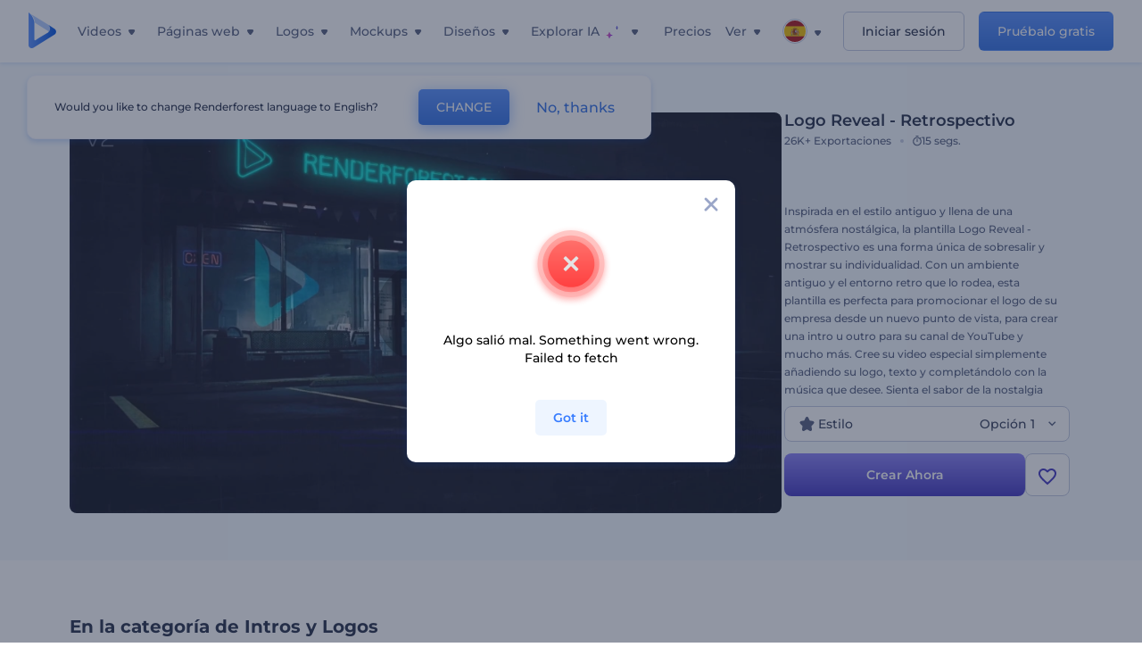

--- FILE ---
content_type: text/html; charset=utf-8
request_url: https://www.renderforest.com/es/template/retrospective-logo-reveal
body_size: 132912
content:
<!DOCTYPE html><html lang="es" dir="ltr"><head><style>.freeze-scroll,img{max-width:100%}.nav-dropdown_item,.nav-dropdown_list,ol,ul{list-style:none}address,body,figure,h1,h2,h3,h4,h5,h6,li,p,ul{margin:0;padding:0}a,a:active,a:focus,a:hover,a:visited{text-decoration:none!important}a{-webkit-tap-highlight-color:transparent}body{min-width:320px}*,:after,:before{box-sizing:border-box}.rf-rectangle-btn{display:inline-block;background:linear-gradient(180deg,#5690FF 0,#387DFF 100%) no-repeat;box-shadow:0 3px 9px rgba(56,125,255,.2);border-radius:10px;color:#FFF;cursor:pointer;transition:all .1s linear;text-decoration:none;border:none;font-weight:400;white-space:nowrap;user-select:none}.nav-item-link,.tablet-nav__link{font-weight:500;font-size:14px;white-space:nowrap}.rf-rectangle-btn:hover{box-shadow:0 3px 16px 0 rgba(56,125,255,.5);background-image:linear-gradient(-179deg,#6EA0FF 5%,#518DFF 97%);color:#FFF}.rf-rectangle-btn:active{background-image:linear-gradient(-179deg,#4D88F9 0,#206CFD 96%)}.rf-rectangle-btn.rf-40{height:40px;line-height:40px;padding:0 20px;font-size:14px}@keyframes iconBouncingAnimation{0%,99%{transform:scale(0)}12.5%,87.5%{transform:scale(.25)}25%,75%{transform:scale(.5)}37.5%,62.5%{transform:scale(.75)}50%{transform:scale(1)}}a:not(:disabled):not(.disabled),button:not(:disabled):not(.disabled){cursor:pointer}.freeze-scroll{position:fixed!important;left:0;right:0;width:100%}button,input,textarea{font-family:inherit}body.scroll-off,html.scroll-off{overflow:hidden!important}.current-lang,.user-account-name{padding:0}.tablet-nav{display:none;align-self:stretch}@media only screen and (min-width:769px) and (max-width:1150px){.tablet-nav{display:flex}}.tablet-nav__list{display:flex;padding:0;list-style-type:none}.tablet-nav__item{display:flex;margin:0 20px}.tablet-nav__link{color:var(--text-color);line-height:70px;position:relative}.tablet-nav__link.active,.tablet-nav__link.link{color:var(--user-text-color)}.tablet-nav__link.active{cursor:default!important;pointer-events:none}.tablet-nav__link.active:after{border-radius:2px;background-color:var(--user-text-color);content:'';position:absolute;left:0;right:0;bottom:0;height:4px;width:100%}.rf-caret{position:relative;display:flex;justify-content:center;align-items:center;width:20px;height:20px;transition:transform .3s ease,border-color .2s linear;transform:translateY(-1px);pointer-events:none}.rf-caret.white:after{border-color:#FFF}.rf-caret:after{content:'';transform:rotate(45deg);border:var(--text-color) solid;border-width:0 2px 2px 0;padding:2px;transition:inherit}@media only screen and (max-width:1024px){.rf-caret:after{border-color:var(--text-hover-color)}}.main-header{--bg-color:#fff;--text-color:#545F7E;--text-hover-color:#252E48;--user-text-color:#3271E6;--user-text-hover-color:#004BD6;--user-color:#4E5A81;--tablet-text:#545F7E;position:relative;width:100%;height:70px;-webkit-overflow-scrolling:touch;background-color:var(--bg-color);z-index:103;transition:all .2s linear}@media only screen and (min-width:1151px){.main-header:not(.transparent):not(.desktop-fixed).fixed{background-color:rgba(255,255,255,.5);-webkit-backdrop-filter:blur(10px);backdrop-filter:blur(10px);box-shadow:0 6px 6px rgba(0,82,224,.1)}.main-header:not(.transparent):not(.desktop-fixed).fixed.firefox{background-color:rgba(255,255,255,.9)}.main-header.transparent{--bg-color:rgba(0, 0, 0, 0);--text-color:#545F7E;--text-hover-color:#252E48;--user-text-color:var(--text-color);--user-text-hover-color:var(--text-hover-color)}}@media only screen and (min-width:1151px) and (min-width:1151px){.main-header.transparent{background:0 0}}@media only screen and (min-width:1151px){.main-header.landing-header.transparent.spec-header .current-lang,.main-header.landing-header.transparent.spec-header .nav-item-link{color:#fff;transition:none}.main-header.transparent .user-menu-dropdown{top:55px}.main-header.cancel-subscription-header .main-navbar,.main-header.landing-header .main-nav-wrapper,.main-header.landing-header .main-navbar{justify-content:flex-end}.main-header.landing-header .change-lang-wrapper,.main-header.landing-header .main-nav-wrapper{margin:0}.main-header.landing-header.transparent:not(.spec-header){background-color:#fff}.main-header.landing-header.transparent.spec-header .nav-item-link:hover{opacity:.75}.main-header.landing-header.transparent.spec-header .nav-item-caret>svg>path{fill:#fff}}@media only screen and (max-width:1150px){.main-header{box-shadow:0 6px 6px rgba(0,82,224,.1);--tablet-text:#545F7E}}.main-header.with-submenu{margin-bottom:50px}.main-header.fixed{position:fixed;top:0;left:0}@media only screen and (min-width:769px){.main-header.desktop-fixed{box-shadow:0 2px 4px rgba(0,82,224,.12);position:fixed;top:0;left:0}}@media only screen and (min-width:1021px){.main-header.rf-promo-space-top{transform:translateY(52px)}}.main-header .main-header-container{padding:0 30px;width:100%;max-width:1700px;margin:0 auto;height:100%;display:flex;flex-direction:row;justify-content:space-between;align-items:center}@media only screen and (min-width:601px) and (max-width:767px){.main-header .main-header-container{padding:0 20px}}.main-header.desktop-fixed .main-header-container{max-width:1920px;padding:0 32px}.main-logo{height:100%;display:flex;align-items:center;flex:0 0 175px}@media only screen and (max-width:1600px){.main-logo{flex:0 0 31px}}.menu-right-wrapper{width:100%;height:100%}@media only screen and (max-width:1150px){.menu-right-wrapper{background:rgba(37,46,72,.4);backdrop-filter:blur(2px);-webkit-backdrop-filter:blur(2px);height:calc(100vh - 69px);height:calc(100dvh - 69px);width:100%;position:fixed;z-index:99;top:69px;display:block}html[dir=ltr] .menu-right-wrapper{left:0;transform:translateX(100%)}html[dir=rtl] .menu-right-wrapper{right:0;transform:translateX(-100%)}.menu-right-wrapper.pd-t-0{padding:0 0 30px}html[dir=ltr] .menu-right-wrapper.show,html[dir=ltr] .menu-right-wrapper.show .main-menu-wrapper,html[dir=rtl] .menu-right-wrapper.show,html[dir=rtl] .menu-right-wrapper.show .main-menu-wrapper{transform:translateX(0)}}.main-menu-wrapper{display:flex;justify-content:flex-end;align-items:center;height:100%}.main-menu-wrapper .main-navbar{display:flex;width:100%}@media only screen and (min-width:1151px){.main-menu-wrapper .main-navbar{flex-direction:row;height:100%}.main-menu-wrapper .main-nav-opener.hidden{display:none}}@media only screen and (max-width:1150px){.main-menu-wrapper .main-navbar{flex-direction:column;height:calc(100vh - 70px);height:calc(100dvh - 70px);overflow-y:scroll}.main-menu-wrapper .main-navbar.hidden{overflow:hidden}}.main-menu-wrapper .main-nav-wrapper{border-bottom:1px solid #C1C9E0;display:flex;height:100%}.main-menu-wrapper .main-nav-wrapper__empty{flex-grow:1}@media only screen and (min-width:1151px){.main-menu-wrapper .main-nav-wrapper{border:none;margin-inline-start:16px}.main-menu-wrapper .main-nav-ai{flex-grow:1}.main-menu-wrapper .main-nav-ai .nav-dropdown_item{padding-left:8px;padding-right:8px}}@media only screen and (min-width:1367px){.main-menu-wrapper .main-nav-wrapper{margin-inline-start:28px}}@media only screen and (min-width:1441px){.main-menu-wrapper .main-nav-wrapper{margin-inline-start:48px}}@media only screen and (min-width:1601px){.main-menu-wrapper .main-nav-wrapper{margin-inline-start:65px}}.main-menu-wrapper .main-nav-ai__icon{height:24px;margin-inline-start:4px;position:relative;width:24px}.main-menu-wrapper .main-nav-ai__icon:after,.main-menu-wrapper .main-nav-ai__icon:before{animation-name:iconBouncingAnimation;animation-duration:1.8s;animation-iteration-count:infinite;animation-play-state:running;animation-timing-function:ease-in-out;background-position:center;background-repeat:no-repeat;background-size:contain;content:'';position:absolute;transform:scale(0);transform-origin:center}.main-menu-wrapper .main-nav-ai__icon:after{animation-name:iconBouncingAnimation;background-image:url(https://static.rfstat.com/renderforest/images/v2/new-homepage/header/ai-icon-1.svg);height:16px;right:0;top:0;width:17px}.main-menu-wrapper .main-nav-ai__icon:before{animation-delay:.6s;background-image:url(https://static.rfstat.com/renderforest/images/v2/new-homepage/header/ai-icon-2.svg);bottom:0;height:15px;left:0;width:14px}@media only screen and (max-width:1150px){.main-menu-wrapper .main-nav-ai.main-nav-item{border-bottom:1px solid #C1C9E0}.main-menu-wrapper .main-nav-ai .nav-dropdown_item{border-bottom:1px solid #EEF5FF}.main-menu-wrapper .main-nav-ai .nav-dropdown_link{align-items:center;display:flex;height:60px;padding:0 20px}}.main-menu-wrapper .main-nav{display:flex;justify-content:flex-end;height:100%;list-style-type:none!important}.main-menu-wrapper.rf-ar .nav-dropdown_link-more:after{transform:translateX(0) rotate(180deg)}@media only screen and (min-width:1151px){.main-menu-wrapper .main-nav .nav-dropdown_list{column-gap:32px;display:grid;grid-template-rows:repeat(5,1fr);grid-auto-flow:column}.main-menu-wrapper .main-nav .nav-dropdown_list.single-column{column-gap:unset;display:initial}.main-menu-wrapper .main-nav .nav-dropdown_header-title.videos,.main-menu-wrapper .main-nav .nav-dropdown_header-title:hover{background-color:#EEF5FF}.main-menu-wrapper .nav-item-link{padding-left:8px;padding-right:8px}.main-menu-wrapper .main-nav .nav-dropdown{display:flex;flex-direction:column}.main-menu-wrapper .main-nav .nav-dropdown_header-title{align-items:center;border-radius:10px;color:#545F7E;display:flex;padding-left:16px;padding-right:16px;line-height:64px;height:64px}.main-menu-wrapper .main-nav .nav-dropdown_header-title.videos:before{background-image:url(https://static.rfstat.com/renderforest/images/v2/new-homepage/header/video_icon.svg),linear-gradient(180deg,#47D6E2 0,#3271E6 100%);background-image:image-set("https://static.rfstat.com/renderforest/images/v2/new-homepage/header/video_icon.png?v=2" type("image/png"),"https://static.rfstat.com/renderforest/images/v2/new-homepage/header/video_icon.svg" type("image/svg")),linear-gradient(180deg,#47D6E2 0,#3271E6 100%)}.main-menu-wrapper .main-nav .nav-dropdown_header-title.websites:before{background-image:url(https://static.rfstat.com/renderforest/images/v2/new-homepage/header/website_icon.svg),linear-gradient(180deg,#F45FE8 0,#766DE8 100%);background-image:image-set("https://static.rfstat.com/renderforest/images/v2/new-homepage/header/website_icon.png?v=2" type("image/png"),"https://static.rfstat.com/renderforest/images/v2/new-homepage/header/website_icon.svg" type("image/svg")),linear-gradient(180deg,#F45FE8 0,#766DE8 100%)}.main-menu-wrapper .main-nav .nav-dropdown_header-title.logos:before{background-image:url(https://static.rfstat.com/renderforest/images/v2/new-homepage/header/logo_icon.svg),linear-gradient(180deg,#FFD200 0,#BAAC00 100%);background-image:image-set("https://static.rfstat.com/renderforest/images/v2/new-homepage/header/logo_icon.png?v=2" type("image/png"),"https://static.rfstat.com/renderforest/images/v2/new-homepage/header/logo_icon.svg" type("image/svg")),linear-gradient(180deg,#FFD200 0,#BAAC00 100%)}.main-menu-wrapper .main-nav .nav-dropdown_header-title.mockups:before{background-image:url(https://static.rfstat.com/renderforest/images/v2/new-homepage/header/mockup_icon.svg),linear-gradient(180deg,#5CF0BE 0,#41BA82 100%);background-image:image-set("https://static.rfstat.com/renderforest/images/v2/new-homepage/header/mockup_icon.png?v=2" type("image/png"),"https://static.rfstat.com/renderforest/images/v2/new-homepage/header/mockup_icon.svg" type("image/svg")),linear-gradient(180deg,#5CF0BE 0,#41BA82 100%)}.main-menu-wrapper .main-nav .nav-dropdown_header-title.designs:before{background-image:url(https://static.rfstat.com/renderforest/images/v2/new-homepage/header/graphic_icon.svg),linear-gradient(180deg,#F560B6 0,#F2446C 100%);background-image:image-set("https://static.rfstat.com/renderforest/images/v2/new-homepage/header/graphic_icon.png?v=2" type("image/png"),"https://static.rfstat.com/renderforest/images/v2/new-homepage/header/graphic_icon.svg" type("image/svg")),linear-gradient(180deg,#F560B6 0,#F2446C 100%)}.main-menu-wrapper .main-nav .nav-dropdown_header-title:before{background-position:center;background-repeat:no-repeat;background-size:contain;border-radius:10px;box-shadow:inset 2px 2px 3px rgba(255,255,255,.3);content:'';display:inline-block;flex:0 0 32px;height:32px;margin-inline-end:12px;width:32px}.main-menu-wrapper .main-nav .nav-dropdown_header-title:hover>span{color:#252E48}.main-menu-wrapper .main-nav .nav-dropdown_header-title.videos:hover{background-color:#CFE0FF}.main-menu-wrapper .main-nav .nav-dropdown_header-title.websites{background-color:#FBF4FF}.main-menu-wrapper .main-nav .nav-dropdown_header-title.websites:hover{background-color:#F3E1FD}.main-menu-wrapper .main-nav .nav-dropdown_header-title.logos{background-color:#FFFADF}.main-menu-wrapper .main-nav .nav-dropdown_header-title.logos:hover{background-color:#FAF1C0}.main-menu-wrapper .main-nav .nav-dropdown_header-title.mockups{background-color:#ECFFF8}.main-menu-wrapper .main-nav .nav-dropdown_header-title.mockups:hover{background-color:#D5FAEC}.main-menu-wrapper .main-nav .nav-dropdown_header-title.designs{background-color:#FFF1F8}.main-menu-wrapper .main-nav .nav-dropdown_header-title.designs:hover{background-color:#FBD9EA}.main-menu-wrapper .nav-dropdown{left:-30px}.main-menu-wrapper .nav-dropdown.learn{left:unset;right:-100px}.main-menu-wrapper .nav-dropdown_link-more:after{transform:translateX(0) rotate(0)}.main-menu-wrapper .nav-dropdown_link-more:hover:after{transform:translateX(4px) rotate(0)}.main-menu-wrapper .nav-dropdown_header-title:hover>span,.main-menu-wrapper .nav-dropdown_item:hover>.nav-dropdown_link{transform:translateX(4px)}.main-menu-wrapper .nav-dropdown_item.new:hover>.nav-dropdown_link:after{transform:translateX(-4px)}.main-menu-wrapper .lang-item:hover,.main-menu-wrapper .user-menu__item:hover>.user-menu__link,.main-menu-wrapper .user-menu__link-icon:hover>span{transform:translateX(4px)}.main-menu-wrapper .user-menu{right:0}.main-menu-wrapper.rf-ar .nav-dropdown{left:unset;right:-30px}.main-menu-wrapper.rf-ar .nav-dropdown.learn{left:-100px;right:unset}.main-menu-wrapper.rf-ar .nav-dropdown_link-more:hover:after{transform:translateX(-4px) rotate(180deg)}.main-menu-wrapper.rf-ar .nav-dropdown_header-title:hover>span,.main-menu-wrapper.rf-ar .nav-dropdown_item:hover>.nav-dropdown_link{transform:translateX(-5px)}.main-menu-wrapper.rf-ar .nav-dropdown_item.new:hover>.nav-dropdown_link:after{transform:translateX(5px)}.main-menu-wrapper.rf-ar .lang-item:hover,.main-menu-wrapper.rf-ar .user-menu__item:hover>.user-menu__link,.main-menu-wrapper.rf-ar .user-menu__link-icon:hover>span{transform:translateX(-5px)}.main-menu-wrapper.rf-ar .user-menu{left:0;right:unset}}@media only screen and (min-width:1367px){.main-menu-wrapper .nav-item-link{padding-left:12px;padding-right:12px}}@media only screen and (min-width:1601px){.main-menu-wrapper .nav-item-link{padding-left:15px;padding-right:15px}}@media only screen and (max-width:1150px){.main-menu-wrapper{align-items:flex-start;background:#fff;box-shadow:inset 0 6px 12px 0 rgba(0,82,224,.101);flex-direction:column;justify-content:flex-start;overflow-x:hidden;overflow-y:auto;overscroll-behavior:contain;position:absolute;transition:all .12s ease-in-out;width:306px}html[dir=ltr] .main-menu-wrapper{right:0;transform:translateX(300px)}html[dir=rtl] .main-menu-wrapper{left:0;transform:translateX(-300px)}}@media only screen and (min-width:1151px){.main-nav-item{height:100%;position:relative;z-index:2}.main-nav-item.current-page{position:static;z-index:1}.main-nav-item.current-page .nav-item-link.active{cursor:default}}.triangle-wrap{opacity:0;width:100%;position:relative;pointer-events:none}.triangle-wrap.open-triangle{opacity:1!important}.triangle-wrap .triangle{pointer-events:none;position:absolute;left:50%;bottom:0;transform:translateX(-50%);width:0;border-bottom:solid 10px #3271E6!important;border-right:solid 10px transparent;border-left:solid 10px transparent}.triangle-wrap .triangle.hidden{display:none!important}.nav-item-link{display:inline-flex;align-items:center;height:100%;color:var(--text-color);cursor:pointer;transition:.2s linear}@media only screen and (max-width:1150px){.nav-item-link.homepage.mobile-side-trigger.videos:before{background-image:url(https://static.rfstat.com/renderforest/images/v2/new-homepage/header/video_icon.svg),linear-gradient(180deg,#47D6E2 0,#3271E6 100%);background-image:image-set("https://static.rfstat.com/renderforest/images/v2/new-homepage/header/video_icon.png?v=2" type("image/png"),"https://static.rfstat.com/renderforest/images/v2/new-homepage/header/video_icon.svg" type("image/svg")),linear-gradient(180deg,#47D6E2 0,#3271E6 100%)}.nav-item-link.homepage.mobile-side-trigger.websites:before{background-image:url(https://static.rfstat.com/renderforest/images/v2/new-homepage/header/website_icon.svg),linear-gradient(180deg,#F45FE8 0,#766DE8 100%);background-image:image-set("https://static.rfstat.com/renderforest/images/v2/new-homepage/header/website_icon.png?v=2" type("image/png"),"https://static.rfstat.com/renderforest/images/v2/new-homepage/header/website_icon.svg" type("image/svg")),linear-gradient(180deg,#F45FE8 0,#766DE8 100%)}.nav-item-link.homepage.mobile-side-trigger.logos:before{background-image:url(https://static.rfstat.com/renderforest/images/v2/new-homepage/header/logo_icon.svg),linear-gradient(180deg,#FFD200 0,#BAAC00 100%);background-image:image-set("https://static.rfstat.com/renderforest/images/v2/new-homepage/header/logo_icon.png?v=2" type("image/png"),"https://static.rfstat.com/renderforest/images/v2/new-homepage/header/logo_icon.svg" type("image/svg")),linear-gradient(180deg,#FFD200 0,#BAAC00 100%)}.nav-item-link.homepage.mobile-side-trigger.mockups:before{background-image:url(https://static.rfstat.com/renderforest/images/v2/new-homepage/header/mockup_icon.svg),linear-gradient(180deg,#5CF0BE 0,#41BA82 100%);background-image:image-set("https://static.rfstat.com/renderforest/images/v2/new-homepage/header/mockup_icon.png?v=2" type("image/png"),"https://static.rfstat.com/renderforest/images/v2/new-homepage/header/mockup_icon.svg" type("image/svg")),linear-gradient(180deg,#5CF0BE 0,#41BA82 100%)}.nav-item-link.homepage.mobile-side-trigger.designs:before{background-image:url(https://static.rfstat.com/renderforest/images/v2/new-homepage/header/graphic_icon.svg),linear-gradient(180deg,#F560B6 0,#F2446C 100%);background-image:image-set("https://static.rfstat.com/renderforest/images/v2/new-homepage/header/graphic_icon.png?v=2" type("image/png"),"https://static.rfstat.com/renderforest/images/v2/new-homepage/header/graphic_icon.svg" type("image/svg")),linear-gradient(180deg,#F560B6 0,#F2446C 100%)}.nav-item-link.homepage.mobile-side-trigger:before{background-position:center;background-repeat:no-repeat;background-size:contain;border-radius:10px;box-shadow:inset 2px 2px 3px rgba(255,255,255,.3);content:'';display:inline-block;flex:0 0 32px;height:32px;margin-inline-end:12px;width:32px}}.nav-item-wrap{display:none}@media only screen and (min-width:1151px){.nav-item-link.homepage+.nav-dropdown:hover,.nav-item-link.homepage:hover+.nav-dropdown,.nav-item-link.homepage:hover>.nav-dropdown{visibility:visible;opacity:1}.nav-item-link.homepage{cursor:default}.nav-item-link.homepage>span>svg{transition:all .3s ease;vertical-align:bottom}.nav-item-link.homepage:hover span>svg{transform:rotate(-180deg);transform-origin:50% 52%}.nav-item-link.homepage:hover>path{fill:#252E48}.nav-item-link.homepage+.nav-dropdown:hover .nav-dropdown_header-title,.nav-item-link.homepage+.nav-dropdown:hover .nav-dropdown_header-title>span,.nav-item-link.homepage+.nav-dropdown:hover .nav-dropdown_link,.nav-item-link.homepage:hover .nav-dropdown_header-title,.nav-item-link.homepage:hover .nav-dropdown_header-title>span,.nav-item-link.homepage:hover .nav-dropdown_link,.nav-item-link.homepage:hover .nav-dropdown_link-more:after,.nav-item-link.homepage:hover+.nav-dropdown,.nav-item-link.homepage:hover>.nav-dropdown{transition:all .3s ease}.nav-item-link:focus,.nav-item-link:hover{color:var(--text-hover-color)}.nav-item-link.active:not(.homepage){color:var(--user-text-color)}.nav-item-wrap.active{display:flex;height:100%}.nav-item-wrap.active:not(.homepage){display:block}.nav-item-wrap.active .nav-item-link{color:var(--user-text-color)}}@media only screen and (max-width:1150px){.nav-item-wrap.homepage{display:flex}.mobile-side-wrap .mobile-side-link,.mobile-side-wrap .mobile-side-link>span{color:#252E48;font-weight:600;border-bottom:1px solid #C1C9E0}.mobile-side-wrap{background-color:#FFF;height:100%;overscroll-behavior:contain;position:fixed;right:0;top:0;transition:all .12s ease-in-out;width:306px;z-index:11}html[dir=ltr] .mobile-side-wrap{transform:translateX(306px)}html[dir=rtl] .mobile-side-wrap{transform:translateX(-306px)}html[dir=ltr] .mobile-side-wrap.active,html[dir=rtl] .mobile-side-wrap.active{transform:translateX(0)}.mobile-side-wrap .mobile-side-link{align-items:center;background-color:#F5F8FE;box-shadow:inset 0 6px 12px 0 rgba(0,82,224,.101);display:flex;font-size:14px;height:60px;justify-content:center;padding:0 40px}.mobile-side-wrap .mobile-side-back{width:40px;height:40px;background-position:40% 50%;background-repeat:no-repeat;background-image:url(https://static.rfstat.com/renderforest/images/v2/new-homepage/chevron-left.svg);background-image:image-set("https://static.rfstat.com/renderforest/images/v2/new-homepage/chevron-left.webp" type("image/webp"),"https://static.rfstat.com/renderforest/images/v2/new-homepage/chevron-left.svg" type("image/svg"));display:block;position:absolute;top:10px}html[dir=ltr] .mobile-side-wrap .mobile-side-back{left:0}html[dir=rtl] .mobile-side-wrap .mobile-side-back{right:0}.mobile-side-wrap .mobile-side-back.rf-ar{background-position:60% 50%;background-repeat:no-repeat;background-image:url(https://static.rfstat.com/renderforest/images/v2/new-homepage/chevron-right.svg);background-image:image-set("https://static.rfstat.com/renderforest/images/v2/new-homepage/chevron-right.webp" type("image/webp"),"https://static.rfstat.com/renderforest/images/v2/new-homepage/chevron-right.svg" type("image/svg"))}.mobile-side-wrap .nav-dropdown{height:calc(100vh - 80px);height:calc(100dvh - 80px)}.mobile-side-wrap .nav-dropdown_container{flex-direction:column;gap:unset;height:100%;margin-bottom:0;margin-top:0;max-height:calc(100% - 120px);overflow-y:scroll}.mobile-side-wrap .nav-dropdown_list-wrap{margin-left:24px;margin-right:24px;padding-bottom:12px;padding-top:16px}.mobile-side-wrap .nav-dropdown_list-wrap:first-child{border-bottom:1px solid #C1C9E0}.mobile-side-wrap .nav-dropdown_header-subtitle{margin-bottom:12px;padding-left:8px;padding-right:8px}.mobile-side-wrap .nav-dropdown_link{align-items:center;display:flex;padding:10px 8px}.mobile-side-wrap .nav-dropdown_link-more{border-top:1px solid #C1C9E0;box-shadow:0 -4px 10px 0 rgba(0,82,224,.08);text-align:center}.mobile-side-wrap.nav-dropdown_list .nav-dropdown_item{margin-left:24px;margin-right:24px}.mobile-side-wrap.nav-dropdown_list .nav-mobile-back{margin-bottom:16px}}.nav-dropdown_header-title>span{color:#545F7E;font-size:14px;font-weight:500}.nav-dropdown_header-subtitle{color:#7683A8;font-size:14px;font-weight:500;line-height:18px;margin-bottom:16px}.nav-dropdown_container{display:flex;gap:48px;margin-bottom:24px;margin-top:24px}.nav-dropdown_item.new>a{align-items:center;display:flex;justify-content:space-between}.nav-dropdown_item.new>a:after{background-image:linear-gradient(270deg,#FF69B4 0,#8A2BE2 100%);border-radius:3px;color:#FFF;content:attr(data-new);display:inline-block;font-size:10px;font-weight:600;height:20px;line-height:20px;margin-inline-start:16px;padding-left:7px;padding-right:7px;transition:transform .3s ease}.nav-dropdown_link{color:#545F7E;display:inline-block;padding:8px 0;font-size:14px;font-weight:500;width:100%}.nav-dropdown_link-more{border-bottom:1px solid #C1C9E0;color:#3271E6;display:block;height:60px;font-size:14px;font-weight:500;line-height:60px;padding:0 20px}.nav-dropdown_link-more:after{background-position:center;background-repeat:no-repeat;background-size:contain;background-image:url(https://static.rfstat.com/renderforest/images/v2/new-homepage/arrow-blue_icon.svg);background-image:image-set("https://static.rfstat.com/renderforest/images/v2/new-homepage/arrow-blue_icon.webp" type("image/webp"),"https://static.rfstat.com/renderforest/images/v2/new-homepage/arrow-blue_icon.svg" type("image/svg"));content:'';display:inline-block;height:24px;margin-inline-start:6px;vertical-align:middle;transform:translateX(0);width:24px}@media only screen and (min-width:1151px) and (max-width:1366px){.nav-dropdown_header-title{line-height:48px;height:48px}.nav-dropdown_container{margin-bottom:16px;margin-top:16px}.nav-dropdown_link,.nav-dropdown_link-more{font-size:12px}}@media only screen and (min-width:1151px){.nav-dropdown_link-more:after:hover{color:#3271E6}.nav-dropdown{background-color:#FFF;box-shadow:0 3px 24px #252E4833;border-radius:16px;min-width:240px;opacity:0;padding:16px;position:absolute;top:100%;visibility:hidden}.nav-dropdown:before{background-color:transparent;content:'';display:block;height:calc(100% + 10px);left:0;position:absolute;top:0;transform:translate(-10px,0);width:calc(100% + 20px);z-index:-1}.nav-dropdown_column:first-child:before,.nav-dropdown_column:nth-child(2):before{background-color:#C1C9E0;bottom:4px;content:'';display:inline-block;top:0;width:1px}.nav-dropdown_column{list-style:none}.nav-dropdown_column:first-child{position:relative}.nav-dropdown_column:first-child:before{position:absolute;right:-24px}.nav-dropdown_column:first-child.rf-ar:before{right:unset;left:-24px}.nav-dropdown_column:nth-child(2){position:relative}.nav-dropdown_column:nth-child(2):before{position:absolute;right:-24px}.nav-dropdown_column:nth-child(2).rf-ar:before{right:unset;left:-24px}.nav-dropdown_header-title>span{font-weight:600}.nav-dropdown_header-title:before{background-color:rgba(84,95,126,.2);background-position:center;background-repeat:no-repeat;background-size:contain}.nav-dropdown_list-wrap:first-child:before,.nav-dropdown_list-wrap:nth-child(2):before{background-color:#C1C9E0;bottom:4px;content:'';display:inline-block;top:0;width:1px}.nav-dropdown_header-title.blogs:before{background-image:url(https://static.rfstat.com/renderforest/images/v2/new-homepage/header/blog_icon.svg);background-image:image-set("https://static.rfstat.com/renderforest/images/v2/new-homepage/header/blog_icon.png?v=2" type("image/png"),"https://static.rfstat.com/renderforest/images/v2/new-homepage/header/blog_icon.svg" type("image/svg"))}.nav-dropdown_header-title.use-cases:before{background-image:url(https://static.rfstat.com/renderforest/images/v2/new-homepage/header/useCaseIcon.svg);background-image:image-set("https://static.rfstat.com/renderforest/images/v2/new-homepage/header/useCaseIcon.png?v=2" type("image/png"),"https://static.rfstat.com/renderforest/images/v2/new-homepage/header/useCaseIcon.svg" type("image/svg"))}.nav-dropdown_header-title.helps:before{background-image:url(https://static.rfstat.com/renderforest/images/v2/new-homepage/header/help_icon.svg);background-image:image-set("https://static.rfstat.com/renderforest/images/v2/new-homepage/header/help_icon.png?v=2" type("image/png"),"https://static.rfstat.com/renderforest/images/v2/new-homepage/header/help_icon.svg" type("image/svg"))}.nav-dropdown_list-wrap{padding-left:6px;padding-right:6px}.nav-dropdown_list-wrap:first-child{position:relative}.nav-dropdown_list-wrap:first-child:before{position:absolute;right:-24px}.nav-dropdown_list-wrap:first-child.rf-ar:before{right:unset;left:-24px}.nav-dropdown_list-wrap:nth-child(2){position:relative}.nav-dropdown_list-wrap:nth-child(2):before{position:absolute;right:-24px}.nav-dropdown_list-wrap:nth-child(2).rf-ar:before{right:unset;left:-24px}.nav-dropdown_item{color:#545F7E}.nav-dropdown_item:hover>.nav-dropdown_link{color:#252E48}.nav-dropdown_item.new{background-color:#F4F3FF;border-radius:4px;transition:background-color .3s ease}.nav-dropdown_item.new:hover{background-color:#E9E8FF}.nav-dropdown_link{white-space:nowrap}.nav-dropdown_link-more{align-self:center;border:none;height:auto;line-height:32px}.nav-dropdown.learn{display:flex;gap:48px;width:unset}.nav-dropdown.learn .nav-dropdown_header-title{align-items:center;border-radius:8px;color:#545F7E;display:flex;line-height:50px;height:50px;padding-left:8px;padding-right:8px}}@media only screen and (min-width:1151px) and (min-width:1151px) and (max-width:1366px){.nav-dropdown.learn .nav-dropdown_header-title{line-height:48px;height:48px}}@media only screen and (min-width:1151px){.nav-dropdown.learn .nav-dropdown_header-title:before{border-radius:10px;box-shadow:inset 2px 2px 3px rgba(255,255,255,.3);content:'';display:inline-block;flex:0 0 32px;height:32px;margin-inline-end:12px;width:32px}.nav-dropdown.learn .nav-dropdown_header-title:hover{background-color:#EEF5FF}.nav-dropdown.learn .nav-dropdown_header-title:hover>span{color:#252E48}.nav-dropdown.learn .nav-dropdown_list{padding-left:10px;padding-right:10px}.nav-dropdown .nav-mobile-back{display:none}}@media only screen and (min-width:1601px){.nav-dropdown{padding:24px}}@media only screen and (max-width:1150px){.nav-dropdown.learn .nav-dropdown_header-title.explore:before{background-image:url(https://static.rfstat.com/renderforest/images/v2/new-homepage/header/explore_icon.svg);background-image:image-set("https://static.rfstat.com/renderforest/images/v2/new-homepage/header/explore_icon.png?v=2" type("image/png"),"https://static.rfstat.com/renderforest/images/v2/new-homepage/header/explore_icon.svg" type("image/svg"))}.nav-dropdown.learn .nav-dropdown_header-title.blogs:before{background-image:url(https://static.rfstat.com/renderforest/images/v2/new-homepage/header/blog_icon.svg);background-image:image-set("https://static.rfstat.com/renderforest/images/v2/new-homepage/header/blog_icon.png?v=2" type("image/png"),"https://static.rfstat.com/renderforest/images/v2/new-homepage/header/blog_icon.svg" type("image/svg"))}.nav-dropdown.learn .nav-dropdown_header-title.use-cases:before{background-image:url(https://static.rfstat.com/renderforest/images/v2/new-homepage/header/useCaseIcon.svg);background-image:image-set("https://static.rfstat.com/renderforest/images/v2/new-homepage/header/useCaseIcon.png?v=2" type("image/png"),"https://static.rfstat.com/renderforest/images/v2/new-homepage/header/useCaseIcon.svg" type("image/svg"))}.nav-dropdown.learn .nav-dropdown_header-title.helps:before{background-image:url(https://static.rfstat.com/renderforest/images/v2/new-homepage/header/help_icon.svg);background-image:image-set("https://static.rfstat.com/renderforest/images/v2/new-homepage/header/help_icon.png?v=2" type("image/png"),"https://static.rfstat.com/renderforest/images/v2/new-homepage/header/help_icon.svg" type("image/svg"))}.nav-dropdown.learn .nav-dropdown_header-title:before{background-color:rgba(84,95,126,.2);background-position:center;background-repeat:no-repeat;background-size:contain;border-radius:10px;box-shadow:inset 2px 2px 3px rgba(255,255,255,.3);content:'';display:inline-block;flex:0 0 32px;height:32px;margin-inline-end:12px;width:32px}}.submenu-inner_menu,.tag-menu{display:none;bottom:0;list-style-type:none;position:absolute}.submenu-inner_menu{left:50%;padding:0;min-width:100%;transform:translate(-50%,100%)}.submenu-inner_menu__item .submenu-item-link{justify-content:flex-start;line-height:2.88;white-space:nowrap;color:#B9CFFF}.submenu-inner_menu__item .submenu-item-link.active{background-color:#5690FF;color:#FFF}.tag-menu_indicator{cursor:pointer}@media only screen and (max-width:1299px){.tag-menu_indicator{display:none}}.tag-menu{right:-52%;flex-wrap:wrap;padding:10px;width:79.12vw;background-color:#3271E6;max-width:1156px;transform:translateY(100%)}.tag-menu.rf-ar{right:auto;left:-108%}@media only screen and (min-width:1300px){.submenu-inner_menu,.tag-menu{max-height:calc((100vh) - 130px);overflow-y:auto;-webkit-overflow-scrolling:touch;-ms-scroll-chaining:contain contain;overscroll-behavior:contain contain}}.tag-menu__item{margin:6px 10px;border-radius:10px;overflow:hidden}.tag-menu__item__link{display:block;padding:6px 10px;font-size:14px;font-weight:500;color:#FFF;background:rgba(0,82,224,.5);transition:.2s linear}.tag-menu__item__link:hover{background:#5690FF}.tag-menu__item__link:focus{color:#FFF}.tag-menu__item__link.active{background:#FFF;color:#387dff}.tag-menu__item__link:not(.active):hover{color:#FFF}.nav-item-submenu-wrap{z-index:100;background-color:#3271E6;list-style-type:none!important;position:absolute;left:0;top:70px;width:100%;opacity:0;height:50px;display:none;flex-direction:row;align-items:center}@media only screen and (min-width:1300px){.nav-item-submenu-wrap{transition:all .35s;padding:0 20px}.nav-item-submenu-wrap.createVideo.rf-jp .submenu-item-link{font-size:12px}}.nav-item-submenu-wrap.open-submenu{display:flex;justify-content:center;opacity:1}@media screen and (max-width:1024px){.nav-item-submenu-wrap.open-submenu{flex-direction:column}}.nav-item-submenu-item{height:100%}.nav-item-submenu-item.tag-menu_indicator .submenu-item-link{background-color:#2770f6}.nav-item-submenu-item.tag-menu_indicator .submenu-item-link:hover{background-color:#5690FF}.nav-item-submenu-item.has-menu{position:relative}@media only screen and (min-width:1151px){.nav-item-submenu-item.has-menu:hover .rf-caret{transform:rotate(180deg) translateY(-3px)}.nav-item-submenu-item.has-menu:hover .submenu-inner_menu{display:block}.nav-item-submenu-item.has-menu:hover .tag-menu{display:flex}}.submenu-item-link{font-size:14px;font-weight:500;padding:0 2vw;color:#FFF;display:flex;align-items:center;justify-content:center;height:100%;background-color:#3271E6;transition:all .2s linear}@media only screen and (min-width:1151px) and (max-width:1365px){.submenu-item-link{padding:0 1vw}}@media only screen and (max-width:1150px){.submenu-item-link .rf-caret{display:none}.sign-btns .sign-btn.sign-up{margin-bottom:12px}}@media only screen and (min-width:1151px){.submenu-item-link:focus{color:#FFF}.submenu-item-link:hover{background-color:#2870f6;color:#FFF}.sign-btns .sign-btn{margin-inline-start:16px}}.submenu-item-link.active{background-color:#5690FF}.sign-btns{align-items:center;display:flex;order:1}.sign-btns .sign-btn{border:none;border-radius:6px;display:inline-block;font-size:14px;height:44px;line-height:42px;padding:0 22px;font-weight:500;transition:all .2s ease;white-space:nowrap}@media only screen and (max-width:1299px){.sign-btns .sign-btn{padding:0 20px}}.sign-btns .sign-btn>svg{margin-inline-end:8px;vertical-align:middle}.sign-btns .sign-btn.sign-in{background-color:transparent;border:1px solid #C1C9E0;color:#252E48}@media only screen and (min-width:1151px) and (max-width:1250px){.sign-btns .sign-btn.sign-in:not(.rf-en){display:none}}.sign-btns .sign-btn.sign-in:focus{background-color:#EEF5FF}.sign-btns .sign-btn.sign-up{background-image:linear-gradient(180deg,#5690FF 0,#3271E6 100%);border:1px solid transparent;color:#FFF}@media only screen and (min-width:1151px){.sign-btns .sign-btn.sign-in:hover{background-color:#EEF5FF}.sign-btns .sign-btn.sign-up:hover{background-image:linear-gradient(180deg,#6EA0FF 0,#518DFF 100%)}}.sign-btns .sign-btn.sign-up:focus{background-image:linear-gradient(180deg,#4D88F9 0,#206CFD 100%)}.change-lang-wrapper{border-bottom:1px solid #C1C9E0;display:flex;height:100%;position:relative}.change-lang-wrapper .nav-item-caret>svg{transition:all .3s ease;vertical-align:middle}@media only screen and (min-width:1151px){.change-lang-wrapper{border:none;line-height:70px;padding-inline-start:8px}.change-lang-wrapper:hover .nav-item-caret>svg{transform:rotate(-180deg);transform-origin:50% 52%}.change-lang-wrapper:hover .nav-item-caret>svg>path{fill:#252E48}.change-lang-wrapper:hover .choose-lang{opacity:1;transition:all .3s ease;visibility:visible}.change-lang-wrapper:hover .choose-lang:before{background-color:transparent;content:'';display:block;height:calc(100% + 10px);left:0;position:absolute;top:0;transform:translate(-10px,0);width:calc(100% + 20px);z-index:-1}.change-lang-wrapper:hover .choose-lang .lang-item{transition:all .2s linear}}@media only screen and (min-width:1151px) and (min-width:1151px){.change-lang-wrapper:hover .flag-wrap{border-color:#545F7E}}.free-trial-link{display:none}.current-lang{align-items:center;background-color:transparent;color:var(--text-color);cursor:pointer;display:flex;font-size:14px;font-weight:500;text-transform:capitalize;transition:all .2s linear}.current-lang .flag-wrap{width:28px;height:28px;border:1px solid #C1C9E0;border-radius:50%;display:flex;align-items:center;justify-content:center;transition:all .3s linear}@media only screen and (max-width:1150px){.nav-item-caret{margin-inline-start:auto}.current-lang .flag-wrap{width:32px;height:32px}}.choose-lang{padding:0 20px}@media screen and (min-width:1151px){.choose-lang{background-color:#FFF;box-shadow:0 3px 24px #252E4833;border-radius:10px;opacity:0;padding:10px 30px;position:absolute;right:0;top:70px;width:200px;visibility:hidden;z-index:100}.choose-lang.rf-ar{right:unset;left:0}}.choose-lang .lang-item{align-items:center;color:#545F7E;display:flex;font-size:14px;font-weight:500;height:50px;line-height:100%}.choose-lang .lang-item .country-name{flex-grow:1;margin-inline-start:15px}.country-name-mobile{display:none}@media only screen and (max-width:1150px){.country-name-mobile{display:block}}.flag-lang-wrap{display:flex;align-items:center;gap:15px}.flag-lang-wrap .country-flag{height:24px;width:24px}@media only screen and (max-width:1150px){.flag-lang-wrap{gap:13px}.flag-lang-wrap .country-flag{height:28px;width:28px}}.country-flag{background-position:center;background-repeat:no-repeat;background-size:cover;border-radius:50%;height:30px;width:30px;display:block}.country-flag.en{background-image:url(https://static.rfstat.com/renderforest/images/v2/new-homepage/flags/flag-en.jpg);background-image:image-set("https://static.rfstat.com/renderforest/images/v2/new-homepage/flags/flag-en.avif" type("image/avif"),"https://static.rfstat.com/renderforest/images/v2/new-homepage/flags/flag-en.jpg" type("image/jpeg"))}.country-flag.pt{background-image:url(https://static.rfstat.com/renderforest/images/v2/new-homepage/flags/flag-br.jpg);background-image:image-set("https://static.rfstat.com/renderforest/images/v2/new-homepage/flags/flag-br.avif" type("image/avif"),"https://static.rfstat.com/renderforest/images/v2/new-homepage/flags/flag-br.jpg" type("image/jpeg"))}.country-flag.es{background-image:url(https://static.rfstat.com/renderforest/images/v2/new-homepage/flags/flag-es.jpg);background-image:image-set("https://static.rfstat.com/renderforest/images/v2/new-homepage/flags/flag-es.avif" type("image/avif"),"https://static.rfstat.com/renderforest/images/v2/new-homepage/flags/flag-es.jpg" type("image/jpeg"))}.country-flag.de{background-image:url(https://static.rfstat.com/renderforest/images/v2/new-homepage/flags/flag-de.jpg);background-image:image-set("https://static.rfstat.com/renderforest/images/v2/new-homepage/flags/flag-de.avif" type("image/avif"),"https://static.rfstat.com/renderforest/images/v2/new-homepage/flags/flag-de.jpg" type("image/jpeg"))}.country-flag.fr{background-image:url(https://static.rfstat.com/renderforest/images/v2/new-homepage/flags/flag-fr.jpg);background-image:image-set("https://static.rfstat.com/renderforest/images/v2/new-homepage/flags/flag-fr.avif" type("image/avif"),"https://static.rfstat.com/renderforest/images/v2/new-homepage/flags/flag-fr.jpg" type("image/jpeg"))}.country-flag.ar{background-image:url(https://static.rfstat.com/renderforest/images/v2/new-homepage/flags/flag-ar.jpg);background-image:image-set("https://static.rfstat.com/renderforest/images/v2/new-homepage/flags/flag-ar.avif" type("image/avif"),"https://static.rfstat.com/renderforest/images/v2/new-homepage/flags/flag-ar.jpg" type("image/jpeg"))}.country-flag.jp{background-image:url(https://static.rfstat.com/renderforest/images/v2/new-homepage/flags/flag-jp.jpg);background-image:image-set("https://static.rfstat.com/renderforest/images/v2/new-homepage/flags/flag-jp.avif" type("image/avif"),"https://static.rfstat.com/renderforest/images/v2/new-homepage/flags/flag-jp.jpg" type("image/jpeg"))}.country-flag.am{background-image:url(https://static.rfstat.com/renderforest/images/v2/new-homepage/flags/flag-am.jpg);background-image:image-set("https://static.rfstat.com/renderforest/images/v2/new-homepage/flags/flag-am.avif" type("image/avif"),"https://static.rfstat.com/renderforest/images/v2/new-homepage/flags/flag-am.jpg" type("image/jpeg"))}.country-flag.tr{background-image:url(https://static.rfstat.com/renderforest/images/v2/new-homepage/flags/flag-tr.jpg);background-image:image-set("https://static.rfstat.com/renderforest/images/v2/new-homepage/flags/flag-tr.avif" type("image/avif"),"https://static.rfstat.com/renderforest/images/v2/new-homepage/flags/flag-tr.jpg" type("image/jpeg"))}.country-flag.ru{background-image:url(https://static.rfstat.com/renderforest/images/v2/new-homepage/flags/flag-ru.jpg);background-image:image-set("https://static.rfstat.com/renderforest/images/v2/new-homepage/flags/flag-ru.avif" type("image/avif"),"https://static.rfstat.com/renderforest/images/v2/new-homepage/flags/flag-ru.jpg" type("image/jpeg"))}.user-menu-wrapper{align-items:center;position:relative;order:1}@media only screen and (min-width:1151px){.user-menu-wrapper:hover,.user-menu-wrapper:hover .user-menu .user-menu__link,.user-menu-wrapper:hover .user-menu .user-menu__link-icon>span{transition:all .3s ease}.user-menu-wrapper{padding-inline-start:18px}.user-menu-wrapper:hover .name-caret>svg{transform:rotate(-180deg);transform-origin:50% 52%}.user-menu-wrapper:hover .name-caret>svg>path{fill:#252E48}.user-menu-wrapper:hover .user-menu{opacity:1;transition:all .3s ease;visibility:visible}.user-menu-wrapper:hover .main-nav-opener .user-icon-wrapper{border-color:#545F7E!important}}.user-menu-wrapper .name-caret>svg{transition:all .3s ease;vertical-align:middle}@media only screen and (min-width:1300px){.user-menu-wrapper{height:100%}.user-menu-wrapper.rf-ar .user-menu-dropdown{right:auto;left:50%;transform:translateX(-67%)}.user-menu-wrapper.rf-ar .user-menu-dropdown .user-menu-dropdown-item:first-child::before{display:none}}.user-menu-wrapper .user-name-overlay{width:100%;height:100%;position:absolute;top:0;left:0;z-index:1;cursor:pointer}@media screen and (max-width:1150px){.user-menu-wrapper .user-name-overlay{height:70px}}.user-menu-wrapper .user-account-name{border:none;outline:0;background:0 0}.user-menu-wrapper .user-account-name .account-btn-wrap{height:fit-content;line-height:19px;font-weight:500;border-radius:20px;cursor:pointer;text-overflow:ellipsis;white-space:nowrap;color:var(--tablet-text);transition:.2s linear}@media only screen and (max-width:1150px){.user-menu-wrapper .user-account-name .account-btn-wrap{background:#FFF;border:none;align-items:center;display:flex;justify-content:space-between}}.user-menu-wrapper .user-account-name .account-btn-wrap .name-caret{display:none}@media only screen and (max-width:1150px){.user-menu-wrapper .user-account-name .account-btn-wrap .name-caret{display:block}}.user-menu-wrapper .user-account-name .signed-user-icon path{fill:currentColor;transition:fill .2s linear}.user-menu-wrapper .user-account-name+.user-menu .account-btn-wrap{display:none;cursor:auto}@media screen and (min-width:1151px){.user-menu-wrapper .user-account-name+.user-menu .account-btn-wrap{display:flex;justify-content:flex-start;align-items:center;padding:22px;border-bottom:1px solid #C1C9E0}.user-menu-wrapper .user-account-name+.user-menu .account-btn-wrap .user-icon-wrapper:hover{border:1px solid #C1C9E0}}@media screen and (min-width:1151px) and (max-width:1366px){.user-menu-wrapper .user-account-name+.user-menu .account-btn-wrap{padding:11px 22px}}.user-menu-wrapper .user-account-name+.user-menu .account-btn-wrap .user-icon-wrapper{cursor:auto}.user-menu-wrapper .user-account-name+.user-menu .account-btn-wrap .mail-text,.user-menu-wrapper .user-account-name+.user-menu .account-btn-wrap .name-text{display:block!important}#header-user-menu .user-name-wrapper{flex:0 0 240px;overflow:hidden}#header-user-menu .mail-text,#header-user-menu .name-text{display:none;overflow:hidden;text-overflow:ellipsis;white-space:nowrap;margin-bottom:3px;margin-inline-start:10px;margin-inline-end:12px;text-align:start;user-select:none}@media screen and (max-width:1150px){#header-user-menu .user-name-wrapper{flex:0 0 200px}#header-user-menu .mail-text,#header-user-menu .name-text{display:block}}#header-user-menu .name-text{font-size:14px;font-weight:600;color:#252E48}#header-user-menu .mail-text{color:#545F7E;font-size:12px;font-weight:400}#header-user-menu .view-account{font-size:12px;font-weight:600;margin-inline-end:7px;margin-inline-start:10px;color:#545F7E;background:linear-gradient(transparent,#545F7E) no-repeat;background-size:0 2px;-webkit-box-decoration-break:clone;box-decoration-break:clone;position:relative;text-decoration:underline;transition:all .3s linear}html[dir=ltr] #header-user-menu .view-account{background-position:left bottom}html[dir=rtl] #header-user-menu .view-account{background-position:right bottom}@media screen and (min-width:769px){#header-user-menu .view-account:hover{background-size:100% 2px}}#header-user-menu .user-icon-wrapper{border:1px solid #C1C9E0;border-radius:30px;padding:1px;transition:all .3s linear}#header-user-menu .user-icon{align-items:center;background-position:center;background-size:cover;background-repeat:no-repeat;background-color:transparent;background-image:var(--user-bg);border-radius:50%;display:flex;justify-content:center;height:38px;overflow:hidden;position:relative;width:38px}@media only screen and (max-width:1299px){#header-user-menu .user-icon .signed-user-icon{transform:translateX(-3px)}#header-user-menu .user-icon .signed-user-icon.rf-ar{transform:translateX(5px)}}.user-menu{opacity:0;width:100%;overflow-x:hidden;overflow-y:auto}@media screen and (min-width:1151px){.user-menu,.user-menu:before{display:block;position:absolute}.user-menu{background-color:#FFF;border-radius:10px;box-shadow:0 3px 24px #252E4833;max-height:calc(100vh - 100px);top:100%;visibility:hidden;width:306px;z-index:100}.user-menu:before{background-color:transparent;content:'';height:calc(100% + 10px);left:0;top:0;transform:translate(-10px,0);width:calc(100% + 20px);z-index:-1}}.user-menu__subtitle{color:#252E48;font-size:12px;font-weight:600;padding:20px 20px 0}.user-menu__list{list-style-type:none;padding:10px 20px}.user-menu__list:not(:last-child){border-bottom:1px solid #C1C9E0}@media screen and (min-width:1025px){.user-menu__item{color:#252E48}}.user-menu__item:not(.sign-out)>.user-menu__link{padding:10px}.user-menu__item.account{display:none}@media only screen and (max-width:1150px){.user-menu__item.account{display:block}}.user-menu__link{color:#545F7E;display:block;padding:10px 0;font-size:14px;font-weight:500}.user-menu__link-icon{align-items:center;border-radius:10px;color:#545F7E;display:flex;line-height:50px;height:50px;padding-left:16px;padding-right:16px}.user-menu__link-icon>span{font-size:14px;font-weight:500;line-height:1.3}.user-menu__link-icon:before{background-color:rgba(84,95,126,.2);background-position:center;background-repeat:no-repeat;background-size:contain;border-radius:10px;box-shadow:inset 2px 2px 3px rgba(255,255,255,.3);content:'';display:inline-block;flex:0 0 32px;height:32px;margin-inline-end:12px;width:32px}.user-menu__link-icon.domains:before{background-image:url(https://static.rfstat.com/renderforest/images/v2/new-homepage/header/domain_icon.svg),linear-gradient(180deg,#FAC538 0,#FF8008 100%);background-image:image-set("https://static.rfstat.com/renderforest/images/v2/new-homepage/header/domain_icon.png?v=2" type("image/png"),"https://static.rfstat.com/renderforest/images/v2/new-homepage/header/domain_icon.svg" type("image/svg")),linear-gradient(180deg,#FAC538 0,#FF8008 100%)}.user-menu__link-icon.ai-images:before{background-image:url(https://static.rfstat.com/renderforest/images/v2/new-homepage/header/ai_images_icon_v2.svg),linear-gradient(180deg,#8980F7 0,#4136C1 100%);background-image:image-set("https://static.rfstat.com/renderforest/images/v2/new-homepage/header/ai_images_icon_v2.png" type("image/png"),"https://static.rfstat.com/renderforest/images/v2/new-homepage/header/ai_images_icon_v2.svg" type("image/svg")),linear-gradient(180deg,#8980F7 0,#4136C1 100%)}.user-menu__link-icon.favorites:before{background-image:url(https://static.rfstat.com/renderforest/images/v2/new-homepage/header/heart_icon.svg);background-image:image-set("https://static.rfstat.com/renderforest/images/v2/new-homepage/header/heart_icon.png?v=2" type("image/png"),"https://static.rfstat.com/renderforest/images/v2/new-homepage/header/heart_icon.svg" type("image/svg"))}.user-menu__link-icon.files:before{background-image:url(https://static.rfstat.com/renderforest/images/v2/new-homepage/header/file_icon.svg);background-image:image-set("https://static.rfstat.com/renderforest/images/v2/new-homepage/header/file_icon.png?v=2" type("image/png"),"https://static.rfstat.com/renderforest/images/v2/new-homepage/header/file_icon.svg" type("image/svg"))}.user-menu__link-icon.account:before{background-image:url(https://static.rfstat.com/renderforest/images/v2/new-homepage/header/account_icon.svg);background-image:image-set("https://static.rfstat.com/renderforest/images/v2/new-homepage/header/account_icon.png?v=2" type("image/png"),"https://static.rfstat.com/renderforest/images/v2/new-homepage/header/account_icon.svg" type("image/svg"))}.user-menu__link-icon.color:before{background-image:url(https://static.rfstat.com/renderforest/images/v2/new-homepage/header/color_icon.svg);background-image:image-set("https://static.rfstat.com/renderforest/images/v2/new-homepage/header/color_icon.png?v=2" type("image/png"),"https://static.rfstat.com/renderforest/images/v2/new-homepage/header/color_icon.svg" type("image/svg"))}.user-menu__link-icon.star:before{background-image:url(https://static.rfstat.com/renderforest/images/v2/new-homepage/header/star_icon.svg);background-image:image-set("https://static.rfstat.com/renderforest/images/v2/new-homepage/header/star_icon.png?v=2" type("image/png"),"https://static.rfstat.com/renderforest/images/v2/new-homepage/header/star_icon.svg" type("image/svg"))}.user-menu__link-icon.videos:before{background-image:url(https://static.rfstat.com/renderforest/images/v2/new-homepage/header/video_icon.svg),linear-gradient(180deg,#47D6E2 0,#3271E6 100%);background-image:image-set("https://static.rfstat.com/renderforest/images/v2/new-homepage/header/video_icon.png?v=2" type("image/png"),"https://static.rfstat.com/renderforest/images/v2/new-homepage/header/video_icon.svg" type("image/svg")),linear-gradient(180deg,#47D6E2 0,#3271E6 100%)}.user-menu__link-icon.websites:before{background-image:url(https://static.rfstat.com/renderforest/images/v2/new-homepage/header/website_icon.svg),linear-gradient(180deg,#F45FE8 0,#766DE8 100%);background-image:image-set("https://static.rfstat.com/renderforest/images/v2/new-homepage/header/website_icon.png?v=2" type("image/png"),"https://static.rfstat.com/renderforest/images/v2/new-homepage/header/website_icon.svg" type("image/svg")),linear-gradient(180deg,#F45FE8 0,#766DE8 100%)}.user-menu__link-icon.logos:before{background-image:url(https://static.rfstat.com/renderforest/images/v2/new-homepage/header/logo_icon.svg),linear-gradient(180deg,#FFD200 0,#BAAC00 100%);background-image:image-set("https://static.rfstat.com/renderforest/images/v2/new-homepage/header/logo_icon.png?v=2" type("image/png"),"https://static.rfstat.com/renderforest/images/v2/new-homepage/header/logo_icon.svg" type("image/svg")),linear-gradient(180deg,#FFD200 0,#BAAC00 100%)}.user-menu__link-icon.mockups:before{background-image:url(https://static.rfstat.com/renderforest/images/v2/new-homepage/header/mockup_icon.svg),linear-gradient(180deg,#5CF0BE 0,#41BA82 100%);background-image:image-set("https://static.rfstat.com/renderforest/images/v2/new-homepage/header/mockup_icon.png?v=2" type("image/png"),"https://static.rfstat.com/renderforest/images/v2/new-homepage/header/mockup_icon.svg" type("image/svg")),linear-gradient(180deg,#5CF0BE 0,#41BA82 100%)}.user-menu__link-icon.designs:before{background-image:url(https://static.rfstat.com/renderforest/images/v2/new-homepage/header/graphic_icon.svg),linear-gradient(180deg,#F560B6 0,#F2446C 100%);background-image:image-set("https://static.rfstat.com/renderforest/images/v2/new-homepage/header/graphic_icon.png?v=2" type("image/png"),"https://static.rfstat.com/renderforest/images/v2/new-homepage/header/graphic_icon.svg" type("image/svg")),linear-gradient(180deg,#F560B6 0,#F2446C 100%)}.user-menu__link-icon:hover{background-color:#EEF5FF}.user-menu__link-icon:hover>span{color:#252E48}.hamburger-wrapper{display:none;margin-right:-10px}.hamburger-wrapper .hamburger-btn{color:#252E48;display:block;font-size:3em;overflow:hidden;position:relative;height:1em;width:1em}.hamburger-wrapper .hamburger-btn svg{fill:currentColor;display:block;height:1em!important;width:1em!important;position:absolute;transition:color .12s,transform NaNs;top:0;left:0}.hamburger-wrapper .hamburger-btn.open #ht{transform:translate(-10%,10%) rotate(45deg)}.hamburger-wrapper .hamburger-btn.open #hm{transform:translateX(-100%)}.hamburger-wrapper .hamburger-btn.open #hb{transform:translate(-10%,-9%) rotate(-45deg)}@media only screen and (max-width:1150px){.main-header,.main-header.with-submenu{margin-bottom:0}.main-menu-wrapper .nav-mobile-item{display:flex;align-items:center;justify-content:space-between;height:60px;padding:0 20px}.main-menu-wrapper .nav-mobile-item.active{color:#252E48}.main-menu-wrapper .nav-mobile-subitem{align-items:center;display:flex;height:60px;padding:0 20px;background-position:92% 50%;background-repeat:no-repeat;background-image:url(https://static.rfstat.com/renderforest/images/v2/new-homepage/chevron-right.svg);background-image:image-set("https://static.rfstat.com/renderforest/images/v2/new-homepage/chevron-right.webp" type("image/webp"),"https://static.rfstat.com/renderforest/images/v2/new-homepage/chevron-right.svg" type("image/svg"))}.main-menu-wrapper .nav-mobile-subitem.rf-ar{background-position:8% 50%;background-repeat:no-repeat;background-image:url(https://static.rfstat.com/renderforest/images/v2/new-homepage/chevron-left.svg);background-image:image-set("https://static.rfstat.com/renderforest/images/v2/new-homepage/chevron-left.webp" type("image/webp"),"https://static.rfstat.com/renderforest/images/v2/new-homepage/chevron-left.svg" type("image/svg"))}.main-menu-wrapper .nav-item-link{flex-grow:1}.main-menu-wrapper .main-nav{display:flex;flex-direction:column;list-style-type:none!important;width:100%;height:auto}.main-menu-wrapper .main-nav-wrapper{width:100%;height:auto;flex-direction:column}.main-menu-wrapper .main-nav-opener{color:#545F7E;cursor:pointer;font-size:14px;font-weight:500}.main-menu-wrapper .main-nav-opener .nav-item-caret>svg{transition:all .3s ease}.main-menu-wrapper .main-nav-opener+.nav-mobile-list{background-color:#F5F8FE;max-height:0;opacity:0;overflow:hidden;transition:all .1s ease}.main-menu-wrapper .main-nav-opener.active .name-caret>svg,.main-menu-wrapper .main-nav-opener.active>.nav-item-caret>svg{transform:rotate(-180deg);transform-origin:50% 52%}.main-menu-wrapper .main-nav-opener.active .name-caret>svg>path,.main-menu-wrapper .main-nav-opener.active>.nav-item-caret>svg>path{fill:#252E48}.main-menu-wrapper .main-nav-opener.active+.nav-mobile-list{max-height:1000px;opacity:1;transition:all .12s ease-out}.main-menu-wrapper .main-nav-item{border-bottom:1px solid #EEF5FF;transition:1s}.main-menu-wrapper .main-nav-item.mobile,.user-menu-wrapper{border-bottom:1px solid #C1C9E0}.main-menu-wrapper .main-nav-item .triangle,.main-menu-wrapper .main-nav-item.nav-mobile-subitem .nav-item-caret{display:none}.main-menu-wrapper .main-nav-link{height:56px;padding:0 30px;font-size:16px;cursor:pointer;position:relative;color:#363F5A}.nav-item-submenu-wrap{width:100%;overflow:hidden;position:static;left:unset;opacity:1;display:block;background:#F5FAFE;height:initial;max-height:0;transition:max-height .5s}.choose-lang,.user-menu-wrapper .user-menu{transition:all .3s ease}.nav-item-submenu-wrap.open{max-height:1000px}.nav-item-submenu-wrap .nav-item-submenu-item{height:40px;width:100%;padding:4px 0}.nav-item-submenu-wrap .nav-item-submenu-item:first-child{padding:20px 0 0}.nav-item-submenu-wrap .nav-item-submenu-item:last-child{padding:0 0 20px}.nav-item-submenu-item .submenu-item-link{font-size:16px;padding:0 30px 0 50px;background:#F5FAFE;font-weight:500;color:#252E48;justify-content:flex-start}.nav-item-submenu-item .submenu-item-link.rf-ar{padding:0 50px 0 30px}.nav-item-submenu-item .submenu-item-link.active{background-color:#EEF5FF;color:#3271E6}.user-menu-wrapper{align-items:flex-start;flex-direction:column;order:-1;width:100%;z-index:10}.user-menu-wrapper .user-account-name{width:100%;height:70px;padding:0 20px}.user-menu-wrapper .user-menu-dropdown{width:100%;position:static;transform:none;box-shadow:none;background:#F5FAFE;display:block;max-height:0;overflow:hidden}.user-menu-dropdown .user-menu-dropdown-item{width:100%;background-color:#F5FAFE;margin:10px 0}.user-menu-dropdown .user-menu-dropdown-item:first-child{margin:20px 0 0}.user-menu-dropdown .user-menu-dropdown-item:last-child{margin:0 0 20px}.user-menu-dropdown-item .user-menu-dropdown-link{color:#252E48;font-size:16px;justify-content:flex-start;width:100%;padding:0 30px 0 50px}.user-menu-dropdown-item .user-menu-dropdown-link.rf-ar{padding:0 50px 0 30px}.sign-btns{flex-direction:column-reverse;padding:30px 20px;order:1;width:100%}.sign-btns .sign-btn{text-align:center;width:100%}.change-lang-wrapper{flex-direction:column;height:auto;width:100%}.main-header-container .hamburger-wrapper{display:block}}.main-nav-text-create{position:relative;font-size:14px;font-weight:500;line-height:70px;color:var(--text-color);white-space:nowrap}@media screen and (max-width:1024px){.main-nav-text-create{height:56px;padding:0 30px;font-size:16px;cursor:pointer;position:relative}}.main-nav-text-create::after{content:'';position:absolute;right:-12px;top:50%;transform:translateY(-50%);display:block;height:30px;width:1px;background:#CFE0FF}@media screen and (max-width:1023px){.main-nav-text-create::after{display:none}}.header-no-shadow{box-shadow:none!important}#badgeRoot{bottom:23px;border-radius:13px;display:flex;left:24px;max-width:280px;position:fixed;z-index:103}@media only screen and (max-width:680px){#badgeRoot{left:10px}}#badgeRoot.has-offer-badge>div:not(:only-child)#offerRoot,#badgeRoot.has-special-offer>div:not(:only-child)#offerRoot{flex-shrink:0}#badgeRoot.has-offer-badge>div:not(:only-child)#offerRoot #offerBadge,#badgeRoot.has-special-offer>div:not(:only-child)#offerRoot #offerBadge{background:0 0;border-right-color:transparent;border-top-right-radius:0;border-bottom-right-radius:0;box-shadow:0 4px 12px rgba(15,76,133,.4);filter:none;position:relative;transition:all .3s ease;flex-basis:70px;flex-grow:0;width:70px}#badgeRoot.has-offer-badge>div:not(:only-child)#offerRoot #offerBadge:after,#badgeRoot.has-offer-badge>div:not(:only-child)#offerRoot #offerBadge:before,#badgeRoot.has-special-offer>div:not(:only-child)#offerRoot #offerBadge:after,#badgeRoot.has-special-offer>div:not(:only-child)#offerRoot #offerBadge:before{background-color:#fff;content:'';display:inline-block;height:1px;position:absolute;right:-4px;width:4px}#badgeRoot.has-offer-badge>div:not(:only-child)#offerRoot+#promoBadge .promo-badge-img.tail,#badgeRoot.has-offer-badge>div:not(:only-child)#offerRoot+#promoBadge:before,#badgeRoot.has-special-offer>div:not(:only-child)#offerRoot+#promoBadge .promo-badge-img.tail,#badgeRoot.has-special-offer>div:not(:only-child)#offerRoot+#promoBadge:before{display:none}#badgeRoot.has-offer-badge>div:not(:only-child)#offerRoot #offerBadge:after,#badgeRoot.has-special-offer>div:not(:only-child)#offerRoot #offerBadge:after{bottom:-1px}#badgeRoot.has-offer-badge>div:not(:only-child)#offerRoot #offerBadge:before,#badgeRoot.has-special-offer>div:not(:only-child)#offerRoot #offerBadge:before{top:-1px}#badgeRoot.has-offer-badge>div:not(:only-child)#offerRoot #offerBadge>div,#badgeRoot.has-special-offer>div:not(:only-child)#offerRoot #offerBadge>div{border-top-right-radius:0;border-bottom-right-radius:0}#badgeRoot.has-offer-badge>div:not(:only-child)#offerRoot #offerBadge>div>div:nth-child(2),#badgeRoot.has-special-offer>div:not(:only-child)#offerRoot #offerBadge>div>div:nth-child(2){transform:translateX(20px)}#badgeRoot.has-offer-badge>div:not(:only-child)#offerRoot #offerBadge div,#badgeRoot.has-offer-badge>div:not(:only-child)#offerRoot #offerBadge img,#badgeRoot.has-special-offer>div:not(:only-child)#offerRoot #offerBadge div,#badgeRoot.has-special-offer>div:not(:only-child)#offerRoot #offerBadge img{animation-play-state:paused}#badgeRoot.has-offer-badge>div:not(:only-child)#offerRoot+#promoBadge,#badgeRoot.has-special-offer>div:not(:only-child)#offerRoot+#promoBadge{background:url(https://static.rfstat.com/renderforest/images/v2/promo-images/easter-badge-sm.png) center left/cover no-repeat;border:1px solid #fff;border-left-color:transparent;border-top-left-radius:0;border-bottom-left-radius:0;box-shadow:0 4px 12px rgba(15,76,133,.4);flex-shrink:0;transition:all .3s ease;flex-basis:210px;flex-grow:1;width:210px}@media only screen and (max-width:374px){#badgeRoot{max-width:270px}#badgeRoot.has-offer-badge>div:not(:only-child)#offerRoot+#promoBadge,#badgeRoot.has-special-offer>div:not(:only-child)#offerRoot+#promoBadge{flex-basis:200px;flex-grow:1;width:200px}}#badgeRoot.has-offer-badge>div:not(:only-child)#offerRoot+#promoBadge>div,#badgeRoot.has-special-offer>div:not(:only-child)#offerRoot+#promoBadge>div{border-top-left-radius:0;border-bottom-left-radius:0}#badgeRoot.has-offer-badge>div:not(:only-child)#offerRoot+#promoBadge .promo-badge__wrapper,#badgeRoot.has-special-offer>div:not(:only-child)#offerRoot+#promoBadge .promo-badge__wrapper{border:none;background:0 0}#badgeRoot.has-offer-badge>div:not(:only-child)#offerRoot+#promoBadge .promo-badge__title,#badgeRoot.has-special-offer>div:not(:only-child)#offerRoot+#promoBadge .promo-badge__title{font-size:14px}#badgeRoot.has-offer-badge>div:not(:only-child)#offerRoot+#promoBadge .promo-badge__image-wrap,#badgeRoot.has-special-offer>div:not(:only-child)#offerRoot+#promoBadge .promo-badge__image-wrap{margin-inline-end:-20px;transform:translate(5px,-15px)}#badgeRoot.has-offer-badge>div:not(:only-child)#offerRoot+#promoBadge .promo-badge-img.discount,#badgeRoot.has-special-offer>div:not(:only-child)#offerRoot+#promoBadge .promo-badge-img.discount{bottom:0;right:10px}#badgeRoot.has-offer-badge>div:not(:only-child)#offerRoot+#promoBadge .promo-badge-img.neck,#badgeRoot.has-special-offer>div:not(:only-child)#offerRoot+#promoBadge .promo-badge-img.neck{right:8px}@media only screen and (min-width:768px){#badgeRoot.has-offer-badge>div:not(:only-child)#offerRoot:hover>#offerBadge,#badgeRoot.has-special-offer>div:not(:only-child)#offerRoot:hover>#offerBadge{flex-basis:190px;flex-grow:1;width:190px}#badgeRoot.has-offer-badge>div:not(:only-child)#offerRoot:hover>#offerBadge div,#badgeRoot.has-offer-badge>div:not(:only-child)#offerRoot:hover>#offerBadge img,#badgeRoot.has-special-offer>div:not(:only-child)#offerRoot:hover>#offerBadge div,#badgeRoot.has-special-offer>div:not(:only-child)#offerRoot:hover>#offerBadge img{animation-play-state:running!important}#badgeRoot.has-offer-badge>div:not(:only-child)#offerRoot:hover>#offerBadge>div>div:nth-child(2),#badgeRoot.has-special-offer>div:not(:only-child)#offerRoot:hover>#offerBadge>div>div:nth-child(2){transform:translateX(0)}#badgeRoot.has-offer-badge>div:not(:only-child)#offerRoot:hover+#promoBadge,#badgeRoot.has-special-offer>div:not(:only-child)#offerRoot:hover+#promoBadge{flex-basis:90px;flex-grow:0;width:90px}#badgeRoot.has-offer-badge>div:not(:only-child)#offerRoot:hover+#promoBadge div,#badgeRoot.has-offer-badge>div:not(:only-child)#offerRoot:hover+#promoBadge img,#badgeRoot.has-special-offer>div:not(:only-child)#offerRoot:hover+#promoBadge div,#badgeRoot.has-special-offer>div:not(:only-child)#offerRoot:hover+#promoBadge img{animation-play-state:paused!important}}#badgeRoot.has-offer-badge{background:linear-gradient(192deg,#23176d 7.5%,#733da9 80%)}#badgeRoot.has-special-offer{background:linear-gradient(275deg,#23176d 3%,#4c3da9 100%),linear-gradient(0deg,#fff,#fff)}@media only screen and (min-width:1151px) and (max-width:1365px){html[lang=ar] .submenu-item-link,html[lang=ja] .submenu-item-link{padding:0 2vw}}@media screen and (max-width:1590px){html[lang=es] .submenu-item-link{padding:0 1vw}}</style><script>var currentHost = 'https://www.renderforest.com'</script><script>// protection from loading in iframe
var isRender = window.top.location.href.indexOf(currentHost) >= 0;
if ((isRender) === false) {
    window.top.location.href = currentHost;
}</script><script>var staticPath = 'https://static.rfstat.com/renderforest/'</script><title>Logo Reveal - Retrospectivo (15 Second Version) | Renderforest</title><meta property="og:type" content="article"><meta name="google-site-verification" content="FH26ZpJ24qNOAv9F3GzYxf0AiMIlBMwJdgC7Ir15kdc"><meta property="og:url" content="https://www.renderforest.com/es/template/retrospective-logo-reveal"><meta property="og:title" content="Logo Reveal - Retrospectivo (15 Second Version) | Renderforest"><meta property="og:image" content="https://cdn.renderforest.com/video-maker/templates/thumbnails/973/thumbnail_16_9_1x.jpg"><meta property="og:image:width" content="1200"><meta property="og:image:height" content="628"><meta name="apple-itunes-app" content="app-id=1488068233, app-argument=https://www.renderforest.com/es/template/retrospective-logo-reveal"><meta name="description" content="Discover the Retrospective Logo Reveal: a unique retro template to highlight your brand. Create memorable intros and outros for free today!"><link rel="alternate" hreflang="en" href="https://www.renderforest.com/template/retrospective-logo-reveal"><link rel="alternate" hreflang="pt" href="https://www.renderforest.com/pt/template/retrospective-logo-reveal"><link rel="alternate" hreflang="es" href="https://www.renderforest.com/es/template/retrospective-logo-reveal"><link rel="alternate" hreflang="de" href="https://www.renderforest.com/de/template/retrospective-logo-reveal"><link rel="alternate" hreflang="fr" href="https://www.renderforest.com/fr/template/retrospective-logo-reveal"><link rel="alternate" hreflang="ar" href="https://www.renderforest.com/ar/template/retrospective-logo-reveal"><link rel="alternate" hreflang="ja" href="https://www.renderforest.com/jp/template/retrospective-logo-reveal"><link rel="alternate" hreflang="tr" href="https://www.renderforest.com/tr/template/retrospective-logo-reveal"><link rel="alternate" hreflang="ru" href="https://www.renderforest.com/ru/template/retrospective-logo-reveal"><link rel="alternate" hreflang="x-default" href="https://www.renderforest.com/template/retrospective-logo-reveal"><link rel="canonical" href="https://www.renderforest.com/es/template/retrospective-logo-reveal"><meta name="viewport" content="width=device-width, initial-scale=1"><link rel="preload" href="https://fonts.googleapis.com/css2?family=Montserrat:wght@400;500;600;700&amp;display=swap" as="style"><style type="text/css">@font-face {font-family:Montserrat;font-style:normal;font-weight:400;src:url(/cf-fonts/v/montserrat/5.0.16/cyrillic-ext/wght/normal.woff2);unicode-range:U+0460-052F,U+1C80-1C88,U+20B4,U+2DE0-2DFF,U+A640-A69F,U+FE2E-FE2F;font-display:swap;}@font-face {font-family:Montserrat;font-style:normal;font-weight:400;src:url(/cf-fonts/v/montserrat/5.0.16/vietnamese/wght/normal.woff2);unicode-range:U+0102-0103,U+0110-0111,U+0128-0129,U+0168-0169,U+01A0-01A1,U+01AF-01B0,U+0300-0301,U+0303-0304,U+0308-0309,U+0323,U+0329,U+1EA0-1EF9,U+20AB;font-display:swap;}@font-face {font-family:Montserrat;font-style:normal;font-weight:400;src:url(/cf-fonts/v/montserrat/5.0.16/latin-ext/wght/normal.woff2);unicode-range:U+0100-02AF,U+0304,U+0308,U+0329,U+1E00-1E9F,U+1EF2-1EFF,U+2020,U+20A0-20AB,U+20AD-20CF,U+2113,U+2C60-2C7F,U+A720-A7FF;font-display:swap;}@font-face {font-family:Montserrat;font-style:normal;font-weight:400;src:url(/cf-fonts/v/montserrat/5.0.16/cyrillic/wght/normal.woff2);unicode-range:U+0301,U+0400-045F,U+0490-0491,U+04B0-04B1,U+2116;font-display:swap;}@font-face {font-family:Montserrat;font-style:normal;font-weight:400;src:url(/cf-fonts/v/montserrat/5.0.16/latin/wght/normal.woff2);unicode-range:U+0000-00FF,U+0131,U+0152-0153,U+02BB-02BC,U+02C6,U+02DA,U+02DC,U+0304,U+0308,U+0329,U+2000-206F,U+2074,U+20AC,U+2122,U+2191,U+2193,U+2212,U+2215,U+FEFF,U+FFFD;font-display:swap;}@font-face {font-family:Montserrat;font-style:normal;font-weight:500;src:url(/cf-fonts/v/montserrat/5.0.16/cyrillic/wght/normal.woff2);unicode-range:U+0301,U+0400-045F,U+0490-0491,U+04B0-04B1,U+2116;font-display:swap;}@font-face {font-family:Montserrat;font-style:normal;font-weight:500;src:url(/cf-fonts/v/montserrat/5.0.16/cyrillic-ext/wght/normal.woff2);unicode-range:U+0460-052F,U+1C80-1C88,U+20B4,U+2DE0-2DFF,U+A640-A69F,U+FE2E-FE2F;font-display:swap;}@font-face {font-family:Montserrat;font-style:normal;font-weight:500;src:url(/cf-fonts/v/montserrat/5.0.16/latin/wght/normal.woff2);unicode-range:U+0000-00FF,U+0131,U+0152-0153,U+02BB-02BC,U+02C6,U+02DA,U+02DC,U+0304,U+0308,U+0329,U+2000-206F,U+2074,U+20AC,U+2122,U+2191,U+2193,U+2212,U+2215,U+FEFF,U+FFFD;font-display:swap;}@font-face {font-family:Montserrat;font-style:normal;font-weight:500;src:url(/cf-fonts/v/montserrat/5.0.16/latin-ext/wght/normal.woff2);unicode-range:U+0100-02AF,U+0304,U+0308,U+0329,U+1E00-1E9F,U+1EF2-1EFF,U+2020,U+20A0-20AB,U+20AD-20CF,U+2113,U+2C60-2C7F,U+A720-A7FF;font-display:swap;}@font-face {font-family:Montserrat;font-style:normal;font-weight:500;src:url(/cf-fonts/v/montserrat/5.0.16/vietnamese/wght/normal.woff2);unicode-range:U+0102-0103,U+0110-0111,U+0128-0129,U+0168-0169,U+01A0-01A1,U+01AF-01B0,U+0300-0301,U+0303-0304,U+0308-0309,U+0323,U+0329,U+1EA0-1EF9,U+20AB;font-display:swap;}@font-face {font-family:Montserrat;font-style:normal;font-weight:600;src:url(/cf-fonts/v/montserrat/5.0.16/cyrillic-ext/wght/normal.woff2);unicode-range:U+0460-052F,U+1C80-1C88,U+20B4,U+2DE0-2DFF,U+A640-A69F,U+FE2E-FE2F;font-display:swap;}@font-face {font-family:Montserrat;font-style:normal;font-weight:600;src:url(/cf-fonts/v/montserrat/5.0.16/latin-ext/wght/normal.woff2);unicode-range:U+0100-02AF,U+0304,U+0308,U+0329,U+1E00-1E9F,U+1EF2-1EFF,U+2020,U+20A0-20AB,U+20AD-20CF,U+2113,U+2C60-2C7F,U+A720-A7FF;font-display:swap;}@font-face {font-family:Montserrat;font-style:normal;font-weight:600;src:url(/cf-fonts/v/montserrat/5.0.16/vietnamese/wght/normal.woff2);unicode-range:U+0102-0103,U+0110-0111,U+0128-0129,U+0168-0169,U+01A0-01A1,U+01AF-01B0,U+0300-0301,U+0303-0304,U+0308-0309,U+0323,U+0329,U+1EA0-1EF9,U+20AB;font-display:swap;}@font-face {font-family:Montserrat;font-style:normal;font-weight:600;src:url(/cf-fonts/v/montserrat/5.0.16/latin/wght/normal.woff2);unicode-range:U+0000-00FF,U+0131,U+0152-0153,U+02BB-02BC,U+02C6,U+02DA,U+02DC,U+0304,U+0308,U+0329,U+2000-206F,U+2074,U+20AC,U+2122,U+2191,U+2193,U+2212,U+2215,U+FEFF,U+FFFD;font-display:swap;}@font-face {font-family:Montserrat;font-style:normal;font-weight:600;src:url(/cf-fonts/v/montserrat/5.0.16/cyrillic/wght/normal.woff2);unicode-range:U+0301,U+0400-045F,U+0490-0491,U+04B0-04B1,U+2116;font-display:swap;}@font-face {font-family:Montserrat;font-style:normal;font-weight:700;src:url(/cf-fonts/v/montserrat/5.0.16/cyrillic-ext/wght/normal.woff2);unicode-range:U+0460-052F,U+1C80-1C88,U+20B4,U+2DE0-2DFF,U+A640-A69F,U+FE2E-FE2F;font-display:swap;}@font-face {font-family:Montserrat;font-style:normal;font-weight:700;src:url(/cf-fonts/v/montserrat/5.0.16/latin-ext/wght/normal.woff2);unicode-range:U+0100-02AF,U+0304,U+0308,U+0329,U+1E00-1E9F,U+1EF2-1EFF,U+2020,U+20A0-20AB,U+20AD-20CF,U+2113,U+2C60-2C7F,U+A720-A7FF;font-display:swap;}@font-face {font-family:Montserrat;font-style:normal;font-weight:700;src:url(/cf-fonts/v/montserrat/5.0.16/vietnamese/wght/normal.woff2);unicode-range:U+0102-0103,U+0110-0111,U+0128-0129,U+0168-0169,U+01A0-01A1,U+01AF-01B0,U+0300-0301,U+0303-0304,U+0308-0309,U+0323,U+0329,U+1EA0-1EF9,U+20AB;font-display:swap;}@font-face {font-family:Montserrat;font-style:normal;font-weight:700;src:url(/cf-fonts/v/montserrat/5.0.16/latin/wght/normal.woff2);unicode-range:U+0000-00FF,U+0131,U+0152-0153,U+02BB-02BC,U+02C6,U+02DA,U+02DC,U+0304,U+0308,U+0329,U+2000-206F,U+2074,U+20AC,U+2122,U+2191,U+2193,U+2212,U+2215,U+FEFF,U+FFFD;font-display:swap;}@font-face {font-family:Montserrat;font-style:normal;font-weight:700;src:url(/cf-fonts/v/montserrat/5.0.16/cyrillic/wght/normal.woff2);unicode-range:U+0301,U+0400-045F,U+0490-0491,U+04B0-04B1,U+2116;font-display:swap;}</style><noscript><link rel="stylesheet" href="https://fonts.googleapis.com/css2?family=Montserrat:wght@400;500;600;700&amp;display=swap" type="text/css"></noscript><link rel="icon" href="https://cdn.renderforest.com/website/favicon/favicon.ico"><link rel="icon" href="https://cdn.renderforest.com/website/favicon/favicon-16x16.png" type="image/png" sizes="16x16"><link rel="icon" href="https://cdn.renderforest.com/website/favicon/favicon-32x32.png" type="image/png" sizes="32x32"><link rel="icon" href="https://cdn.renderforest.com/website/favicon/favicon-48x48.png" type="image/png" sizes="48x48"><link rel="icon" href="https://cdn.renderforest.com/website/favicon/favicon-64x64.png" type="image/png" sizes="64x64"><link rel="apple-touch-icon" href="https://cdn.renderforest.com/website/favicon/apple-touch-icon-180x180.png"><link rel="apple-touch-icon" href="https://cdn.renderforest.com/website/favicon/apple-touch-icon-120x120.png" sizes="120x120"><link rel="apple-touch-icon-precomposed" href="https://cdn.renderforest.com/website/favicon/apple-touch-icon-180x180.png"><link rel="apple-touch-icon-precomposed" href="https://cdn.renderforest.com/website/favicon/apple-touch-icon-120x120.png" sizes="120x120"><style>@font-face {
  font-family: 'Montserrat-fallback';
  size-adjust: 115%;
  ascent-override: 80%;
  src: local('Arial'), local('Roboto'), local('Helvetica Neue');
}

body {
  font-family: 'Montserrat', 'Montserrat-fallback', sans-serif !important;
}</style></head><body class=" webp-available"><script type="text/javascript">var IS_PROD = true
var langStr = '/es'
var staticPath = 'https://static.rfstat.com/renderforest/'
var CURRENT_LANGUAGE = 'es'
var AVAILABLE_LANGUAGES = ["en","pt","es","de","fr","ar","jp","tr","ru"];
var RF_COOKIE_USER_META_KEY = "__rf_user_meta";
var RF_COOKIE_META_INFO = "__rf_meta_info";
var CURRENT_HOST = 'https://www.renderforest.com'
var SITE_MAKER_API_PATH = 'https://site-maker-api.renderforest.com/api/v1'

var LOGO_MAKER_API_PATH = 'https://logo-maker-api.renderforest.com/api/v1'
var LOGO_MAKER_API_HOST = 'https://logo-maker-api.renderforest.com'
var VIDEO_API_PATH = 'https://video-api.renderforest.com/api/v1'
var AI_IMAGE_API_PATH = 'https://ai-image-api.renderforest.com/api/v1'
var MEDIAS_API_PATH = 'https://medias-api.renderforest.com/api/v1'
var AI_VIDEO_API_PATH = 'https://ai-video-api.renderforest.com/api/v1'
var SPEECH_API_PATH = 'https://tts-api.renderforest.com/api/v1'
var LOGO_MAKER_SUGGESTION_API_HOST = 'https://logo-suggestion.renderforest.com'
var LOGO_MAKER_SUGGESTION_API_PATH= 'https://logo-suggestion.renderforest.com/api/v1'
var MOCKUP_MAKER_API_PATH = 'https://gm-api.renderforest.com/api/v1/mockup-maker'
var RECOMMENDATION_API_PATH = 'https://engine.renderforest.com/api/v1'
var CREDIT_MANAGER_API_PATH = 'https://credit-manager.renderforest.com/api/v1'

var GRAPHIC_MAKER_API_PATH = 'https://gm-api.renderforest.com/api/v1/graphic-maker'
var GRAPHIC_MAKER_EXPORTER_API_PATH = 'https://gm-exporter.renderforest.com/api/v1/graphic-maker'

var GROWTHBOOK_API_HOST = 'https://cdn.growthbook.io'
var GROWTHBOOK_CLIENT_KEY = 'sdk-ijxAfs7rewOH1dyR'

var WEB_PATH = 'https://www.renderforest.com';
var API_RENDER_HOST = 'https://api.renderforest.com/api/v1';
var API_RENDER_PATH = 'https://api.renderforest.com/api/v1';
var FILE_UPLOAD_PATH = '//user-media-upload.renderforest.com/api/v3'
var CURRENCY_SYMBOLS = {"USD":"$","AMD":"֏","EUR":"€","RUB":"₽","BRL":"R$","CNY":"¥","INR":"₹","JPY":"¥","MXN":"Mex$","PLN":"zł","CHF":"CHF","TRY":"₺","GBP":"£"};
var CURRENT_CUSTOM_CURRENCY = "USD";
var CURRENT_COUNTRY='US'

var GOOGLE_CLIENT_ID = '720565468126-fob7jcnecgkdouicdlesjlt1kubg3uk6.apps.googleusercontent.com'
var GM_GIPHY_API_KEY = 'QhWCYO15KcCNRmIMolStdjinT2362yne'
var DROPBOX_APP_KEY = 'wlldepjyuly96ar'
var GOOGLE_DEVELOPER_KEY = 'AIzaSyD0ro3mObI32CsU5oBP476jMqYO-5JN9Zg'
var FACEBOOK_CLIENT_ID = '738134836291464'
var ASSET_KEY=''
var URL_WITHOUT_SEARCH='/template/retrospective-logo-reveal'
var CLOUDFLARE_STREAM_HOST = 'https://customer-24xspop0hr9timh1.cloudflarestream.com'

var MEDIA_BUNNY_JS = 'https://cdn.renderforest.com/mediabunny/1.15.2/mediabunny.min.mjs'
var FRAME_EXTRACTOR_WORKER_JS = 'https://cdn.renderforest.com/worker-frames-extractor/1.1.0/worker.min.js'
</script><script>var showVideoHighDemandMessage = false;
var topMessages = {};
</script><script>function addListenerMulti(el, evN, l) {
  var es = evN.split(' ');
  for (var i = 0, iLen = es.length; i < iLen; i++) {
    el.addEventListener(es[i], l, {once: true});
  }
}</script><header class="main-header   desktop-fixed  " id="mainHeader" style=" "><div class="main-header-container"><div class="main-logo"><a href="/es/" aria-label="Página de inicio de Renderforest" data-auth-href="/es/home/main"><picture><source media="(min-width: 1601px)" height="40" width="175" type="image/png" srcset="[data-uri]"><img height="40" width="31" draggable="false" alt="main logo" src="[data-uri]"></picture></a></div><nav class="tablet-nav"><ul class="tablet-nav__list"><li class="tablet-nav__item"><a class="tablet-nav__link active" href="/es/templates">Videos</a></li><li class="tablet-nav__item"><a class="tablet-nav__link" href="/es/ai-website-builder">Páginas web</a></li><li class="tablet-nav__item"><a class="tablet-nav__link" href="/es/logo-maker">Logos</a></li><li class="tablet-nav__item"><a class="tablet-nav__link" href="/es/mockups">Mockups</a></li><li class="tablet-nav__item"><a class="tablet-nav__link" href="/es/graphics" aria-label="Diseños">Diseños</a></li></ul></nav><div class="menu-right-wrapper" id="smallMenu"><div class="main-menu-wrapper"><div class="main-navbar"><nav class="main-nav-wrapper"><div class="main-nav-opener nav-mobile-item hidden">Crear<span class="nav-item-caret"><svg xmlns="http://www.w3.org/2000/svg" width="24" height="24" viewBox="0 0 24 24"><rect data-name="Rectangle 21224" width="24" height="24" fill="none"></rect><path data-name="Arrow - Right 2" d="M5.778,4.279c-.034.035-.162.184-.281.306A13.014,13.014,0,0,1,2.02,7a2.77,2.77,0,0,1-.707.2,1.16,1.16,0,0,1-.537-.131A1.124,1.124,0,0,1,.3,6.527a5.9,5.9,0,0,1-.154-.638A14.387,14.387,0,0,1,0,3.6,16.635,16.635,0,0,1,.128,1.391a5.1,5.1,0,0,1,.2-.8A1.071,1.071,0,0,1,1.279,0h.034a2.927,2.927,0,0,1,.793.245,13.014,13.014,0,0,1,3.4,2.38,3.4,3.4,0,0,1,.289.332A1.07,1.07,0,0,1,6,3.6a1.125,1.125,0,0,1-.222.683" transform="translate(15.199 10) rotate(90)" fill="#545F7E"></path></svg></span></div><ul class="main-nav nav-mobile-list"><!-- Videos--><li class="main-nav-item nav-mobile-subitem"><div class="nav-item-link homepage mobile-side-trigger videos">Videos<span class="nav-item-caret"><svg xmlns="http://www.w3.org/2000/svg" width="24" height="24" viewBox="0 0 24 24"><rect data-name="Rectangle 21224" width="24" height="24" fill="none"></rect><path data-name="Arrow - Right 2" d="M5.778,4.279c-.034.035-.162.184-.281.306A13.014,13.014,0,0,1,2.02,7a2.77,2.77,0,0,1-.707.2,1.16,1.16,0,0,1-.537-.131A1.124,1.124,0,0,1,.3,6.527a5.9,5.9,0,0,1-.154-.638A14.387,14.387,0,0,1,0,3.6,16.635,16.635,0,0,1,.128,1.391a5.1,5.1,0,0,1,.2-.8A1.071,1.071,0,0,1,1.279,0h.034a2.927,2.927,0,0,1,.793.245,13.014,13.014,0,0,1,3.4,2.38,3.4,3.4,0,0,1,.289.332A1.07,1.07,0,0,1,6,3.6a1.125,1.125,0,0,1-.222.683" transform="translate(15.199 10) rotate(90)" fill="#545F7E"></path></svg></span><div class="nav-dropdown mobile-side-wrap"><div class="nav-dropdown_header"><span class="mobile-side-back"></span><a class="nav-dropdown_header-title mobile-side-link videos" href="/es/templates" data-auth-href="/es/home/templates/videos"><span>Crear Video</span></a></div><div class="nav-dropdown_container"><div class="nav-dropdown_list-wrap"><p class="nav-dropdown_header-subtitle">Categorías</p><ul class="nav-dropdown_list"><li class="nav-dropdown_item"><a class="nav-dropdown_link" href="/es/intro-videos" data-auth-href="/es/home/templates/videos/intro-videos">Intros</a></li><li class="nav-dropdown_item"><a class="nav-dropdown_link" href="/es/animation-videos" data-auth-href="/es/home/templates/videos/animation-videos">Animaciones</a></li><li class="nav-dropdown_item"><a class="nav-dropdown_link" href="/es/music-visualisations" data-auth-href="/es/home/templates/videos/music-visualisations">Visualizaciones de Música</a></li><li class="nav-dropdown_item"><a class="nav-dropdown_link" href="/es/video-editing" data-auth-href="/es/home/templates/videos/video-editing">Edición de Vídeo</a></li><li class="nav-dropdown_item"><a class="nav-dropdown_link" href="/es/video-editing/youtube-videos" data-auth-href="/es/home/templates/videos/youtube-videos">Videos de YouTube</a></li><li class="nav-dropdown_item"><a class="nav-dropdown_link" href="/es/Slideshow" data-auth-href="/es/home/templates/videos/Slideshow">Presentaciones de diapositivas</a></li><li class="nav-dropdown_item"><a class="nav-dropdown_link" href="/es/presentation-videos" data-auth-href="/es/home/templates/videos/presentation-videos">Presentaciones en video</a></li><li class="nav-dropdown_item"><a class="nav-dropdown_link" href="/es/invitation-videos" data-auth-href="/es/home/templates/videos/invitation-videos">Invitaciones en Video</a></li><li class="nav-dropdown_item"><a class="nav-dropdown_link" href="/es/video-editing/opener-animations" data-auth-href="/es/home/templates/videos/opener-animations">Opener animado</a></li><li class="nav-dropdown_item"><a class="nav-dropdown_link" href="/es/animated-greeting-cards">Tarjetas de saludo</a></li></ul></div><div class="nav-dropdown_list-wrap"><p class="nav-dropdown_header-subtitle">Destacado</p><ul class="nav-dropdown_list"><li class="nav-dropdown_item"><a class="nav-dropdown_link" href="/es/animation-maker">Creador de animaciones</a></li><li class="nav-dropdown_item"><a class="nav-dropdown_link" href="/es/intro-maker">Intros de YouTube</a></li><li class="nav-dropdown_item"><a class="nav-dropdown_link" href="/es/animated-text-generator">Textos animados</a></li><li class="nav-dropdown_item"><a class="nav-dropdown_link" href="/es/logo-animation">Animaciones de Logotipos</a></li><li class="nav-dropdown_item"><a class="nav-dropdown_link" href="/es/happy-birthday-video-maker">Saludos de cumpleaños</a></li><li class="nav-dropdown_item"><a class="nav-dropdown_link" href="/es/whiteboard-animation">Videos en pizarra blanca</a></li><li class="nav-dropdown_item"><a class="nav-dropdown_link" href="/es/outro-maker">Outro animada</a></li><li class="nav-dropdown_item"><a class="nav-dropdown_link" href="/es/cartoon-maker">Animaciones en 2D</a></li><li class="nav-dropdown_item"><a class="nav-dropdown_link" href="/es/free-animated-ecards">Tarjetas digitales animadas</a></li><li class="nav-dropdown_item"><a class="nav-dropdown_link" href="/es/video-maker">Mundo de videos</a></li></ul></div></div><a class="nav-dropdown_link-more" href="/es/templates" data-auth-href="/es/home/templates/videos">Ver más</a></div></div></li><!-- Websites--><li class="main-nav-item nav-mobile-subitem  "><div class="nav-item-wrap nav-item-link homepage mobile-side-trigger websites active">Páginas web<span class="nav-item-caret"><svg xmlns="http://www.w3.org/2000/svg" width="24" height="24" viewBox="0 0 24 24"><rect data-name="Rectangle 21224" width="24" height="24" fill="none"></rect><path data-name="Arrow - Right 2" d="M5.778,4.279c-.034.035-.162.184-.281.306A13.014,13.014,0,0,1,2.02,7a2.77,2.77,0,0,1-.707.2,1.16,1.16,0,0,1-.537-.131A1.124,1.124,0,0,1,.3,6.527a5.9,5.9,0,0,1-.154-.638A14.387,14.387,0,0,1,0,3.6,16.635,16.635,0,0,1,.128,1.391a5.1,5.1,0,0,1,.2-.8A1.071,1.071,0,0,1,1.279,0h.034a2.927,2.927,0,0,1,.793.245,13.014,13.014,0,0,1,3.4,2.38,3.4,3.4,0,0,1,.289.332A1.07,1.07,0,0,1,6,3.6a1.125,1.125,0,0,1-.222.683" transform="translate(15.199 10) rotate(90)" fill="#545F7E"></path></svg></span><div class="nav-dropdown mobile-side-wrap"><div class="nav-dropdown_header"><span class="mobile-side-back"></span><a class="nav-dropdown_header-title mobile-side-link websites" href="/es/ai-website-builder"><span>Crear Páginas Web</span></a></div><div class="nav-dropdown_container"><div class="nav-dropdown_list-wrap"><p class="nav-dropdown_header-subtitle">Categorías</p><ul class="nav-dropdown_list"><li class="nav-dropdown_item"><a class="nav-dropdown_link" href="/es/websites/marketing-and-advertisement" data-auth-href="/es/home/templates/websites/marketing-and-advertisement">Marketing</a></li><li class="nav-dropdown_item"><a class="nav-dropdown_link" href="/es/websites/music" data-auth-href="/es/home/templates/websites/music">Música</a></li><li class="nav-dropdown_item"><a class="nav-dropdown_link" href="/es/websites/business" data-auth-href="/es/home/templates/websites/business">Negocios y servicios</a></li><li class="nav-dropdown_item"><a class="nav-dropdown_link" href="/es/websites/digital-business-cards" data-auth-href="/es/home/templates/websites/digital-business-cards">Tarjetas de visita digitales</a></li><li class="nav-dropdown_item"><a class="nav-dropdown_link" href="/es/websites/education" data-auth-href="/es/home/templates/websites/education">Educación</a></li><li class="nav-dropdown_item"><a class="nav-dropdown_link" href="/es/websites/tech-and-apps" data-auth-href="/es/home/templates/websites/tech-and-apps">Tecnología y aplicaciones</a></li><li class="nav-dropdown_item"><a class="nav-dropdown_link" href="/es/websites/lifestyle" data-auth-href="/es/home/templates/websites/lifestyle">Estilo de vida</a></li><li class="nav-dropdown_item"><a class="nav-dropdown_link" href="/es/websites/conference" data-auth-href="/es/home/templates/websites/conference">Conferencia</a></li><li class="nav-dropdown_item"><a class="nav-dropdown_link" href="/es/websites/non-profit" data-auth-href="/es/home/templates/websites/non-profit">Sin ánimo de lucro</a></li><li class="nav-dropdown_item"><a class="nav-dropdown_link" href="/es/websites/creative" data-auth-href="/es/home/templates/websites/creative">Creativo</a></li></ul></div><div class="nav-dropdown_list-wrap"><p class="nav-dropdown_header-subtitle">Destacado</p><ul class="nav-dropdown_list"><li class="nav-dropdown_item"><a class="nav-dropdown_link" href="/es/websites/event" data-auth-href="/es/home/templates/websites/event">Páginas web de eventos</a></li><li class="nav-dropdown_item"><a class="nav-dropdown_link" href="/es/online-invitations-with-rsvp">Sitios web de RSVP</a></li><li class="nav-dropdown_item"><a class="nav-dropdown_link" href="/es/small-business-website">Sitios web para pequeñas empresas</a></li><li class="nav-dropdown_item"><a class="nav-dropdown_link" href="/es/online-wedding-invitations">Invitaciones de boda</a></li><li class="nav-dropdown_item"><a class="nav-dropdown_link" href="/es/portfolio-websites">Sitios web de portafolio</a></li><li class="nav-dropdown_item"><a class="nav-dropdown_link" href="/es/online-party-invitations">Invitaciones para fiestas</a></li><li class="nav-dropdown_item"><a class="nav-dropdown_link" href="/es/birthday-party-invitations">Invitaciones de cumpleaños</a></li><li class="nav-dropdown_item"><a class="nav-dropdown_link" href="/es/electronic-invitations">Invitaciones Electrónicas</a></li><li class="nav-dropdown_item"><a class="nav-dropdown_link" href="/es/website-design">Diseño de sitios web</a></li><li class="nav-dropdown_item"><a class="nav-dropdown_link" href="/es/church-website-templates">Iglesias en línea</a></li></ul></div></div><a class="nav-dropdown_link-more" href="/es/websites" data-auth-href="/es/home/templates/websites">Ver más</a></div></div></li><!-- Logos--><li class="main-nav-item nav-mobile-subitem  "><div class="nav-item-wrap nav-item-link homepage mobile-side-trigger logos active">Logos<span class="nav-item-caret"><svg xmlns="http://www.w3.org/2000/svg" width="24" height="24" viewBox="0 0 24 24"><rect data-name="Rectangle 21224" width="24" height="24" fill="none"></rect><path data-name="Arrow - Right 2" d="M5.778,4.279c-.034.035-.162.184-.281.306A13.014,13.014,0,0,1,2.02,7a2.77,2.77,0,0,1-.707.2,1.16,1.16,0,0,1-.537-.131A1.124,1.124,0,0,1,.3,6.527a5.9,5.9,0,0,1-.154-.638A14.387,14.387,0,0,1,0,3.6,16.635,16.635,0,0,1,.128,1.391a5.1,5.1,0,0,1,.2-.8A1.071,1.071,0,0,1,1.279,0h.034a2.927,2.927,0,0,1,.793.245,13.014,13.014,0,0,1,3.4,2.38,3.4,3.4,0,0,1,.289.332A1.07,1.07,0,0,1,6,3.6a1.125,1.125,0,0,1-.222.683" transform="translate(15.199 10) rotate(90)" fill="#545F7E"></path></svg></span><div class="nav-dropdown mobile-side-wrap"><div class="nav-dropdown_header"><span class="mobile-side-back"></span><a class="nav-dropdown_header-title mobile-side-link logos" href="/es/logo-maker"><span>Crear logotipos</span></a></div><div class="nav-dropdown_container"><div class="nav-dropdown_list-wrap"><p class="nav-dropdown_header-subtitle">Categorías</p><ul class="nav-dropdown_list"><li class="nav-dropdown_item"><a class="nav-dropdown_link" href="/es/logos/avatar" data-auth-href="/es/home/templates/logos/avatar">Avatares</a></li><li class="nav-dropdown_item"><a class="nav-dropdown_link" href="/es/logos/business" data-auth-href="/es/home/templates/logos/business">Negocio</a></li><li class="nav-dropdown_item"><a class="nav-dropdown_link" href="/es/logos/services" data-auth-href="/es/home/templates/logos/services">Servicios</a></li><li class="nav-dropdown_item"><a class="nav-dropdown_link" href="/es/logos/technology" data-auth-href="/es/home/templates/logos/technology">Tecnología</a></li><li class="nav-dropdown_item"><a class="nav-dropdown_link" href="/es/logos/nature" data-auth-href="/es/home/templates/logos/nature">Naturaleza</a></li><li class="nav-dropdown_item"><a class="nav-dropdown_link" href="/es/logos/food-drink" data-auth-href="/es/home/templates/logos/food-drink">Alimentos y bebidas</a></li><li class="nav-dropdown_item"><a class="nav-dropdown_link" href="/es/logos/sports" data-auth-href="/es/home/templates/logos/sports">Deportes</a></li><li class="nav-dropdown_item"><a class="nav-dropdown_link" href="/es/logos/animal" data-auth-href="/es/home/templates/logos/animal">Animales</a></li><li class="nav-dropdown_item"><a class="nav-dropdown_link" href="/es/logos/profession" data-auth-href="/es/home/templates/logos/profession">Profesionales</a></li><li class="nav-dropdown_item"><a class="nav-dropdown_link" href="/es/logos/youtube" data-auth-href="/es/home/templates/logos/youtube">Vlogs</a></li></ul></div><div class="nav-dropdown_list-wrap"><p class="nav-dropdown_header-subtitle">Destacado</p><ul class="nav-dropdown_list"><li class="nav-dropdown_item"><a class="nav-dropdown_link" href="/es/youtube-logo">Logos de YouTube</a></li><li class="nav-dropdown_item"><a class="nav-dropdown_link" href="/es/gaming-logo">Logos Gaming</a></li><li class="nav-dropdown_item"><a class="nav-dropdown_link" href="/es/youtube-profile-picture">Fotos de perfil de YouTube</a></li><li class="nav-dropdown_item"><a class="nav-dropdown_link" href="/es/wedding-logo-generator">Logotipos para bodas</a></li><li class="nav-dropdown_item"><a class="nav-dropdown_link" href="/es/website-logo-maker">Logos de Sitio Web</a></li><li class="nav-dropdown_item"><a class="nav-dropdown_link" href="/es/instagram-logo-maker">Logotipos para instagram</a></li><li class="nav-dropdown_item"><a class="nav-dropdown_link" href="/es/logos/dj" data-auth-href="/es/home/templates/logos/dj">DJ</a></li><li class="nav-dropdown_item"><a class="nav-dropdown_link" href="/es/logos/cafe" data-auth-href="/es/home/templates/logos/cafe">Tienda de café</a></li><li class="nav-dropdown_item"><a class="nav-dropdown_link" href="/es/logos/travel" data-auth-href="/es/home/templates/logos/travel">Viaje</a></li><li class="nav-dropdown_item"><a class="nav-dropdown_link" href="/es/logos/real-estate" data-auth-href="/es/home/templates/logos/real-estate">Bienes raíces</a></li></ul></div></div><a class="nav-dropdown_link-more" href="/es/logos" data-auth-href="/es/home/templates/logos">Ver más</a></div></div></li><!-- Mockups--><li class="main-nav-item nav-mobile-subitem  "><div class="nav-item-wrap nav-item-link homepage mobile-side-trigger mockups active">Mockups<span class="nav-item-caret"><svg xmlns="http://www.w3.org/2000/svg" width="24" height="24" viewBox="0 0 24 24"><rect data-name="Rectangle 21224" width="24" height="24" fill="none"></rect><path data-name="Arrow - Right 2" d="M5.778,4.279c-.034.035-.162.184-.281.306A13.014,13.014,0,0,1,2.02,7a2.77,2.77,0,0,1-.707.2,1.16,1.16,0,0,1-.537-.131A1.124,1.124,0,0,1,.3,6.527a5.9,5.9,0,0,1-.154-.638A14.387,14.387,0,0,1,0,3.6,16.635,16.635,0,0,1,.128,1.391a5.1,5.1,0,0,1,.2-.8A1.071,1.071,0,0,1,1.279,0h.034a2.927,2.927,0,0,1,.793.245,13.014,13.014,0,0,1,3.4,2.38,3.4,3.4,0,0,1,.289.332A1.07,1.07,0,0,1,6,3.6a1.125,1.125,0,0,1-.222.683" transform="translate(15.199 10) rotate(90)" fill="#545F7E"></path></svg></span><div class="nav-dropdown mobile-side-wrap"><div class="nav-dropdown_header"><span class="mobile-side-back"></span><a class="nav-dropdown_header-title mobile-side-link mockups" href="/es/mockup-generator"><span>Generar mockups</span></a></div><div class="nav-dropdown_container"><div class="nav-dropdown_list-wrap"><p class="nav-dropdown_header-subtitle">Categorías</p><ul class="nav-dropdown_list"><li class="nav-dropdown_item"><a class="nav-dropdown_link" href="/es/mockups/apparel" data-auth-href="/es/home/templates/mockups/apparel">Ropa</a></li><li class="nav-dropdown_item"><a class="nav-dropdown_link" href="/es/mockups/devices" data-auth-href="/es/home/templates/mockups/devices">Dispositivos</a></li><li class="nav-dropdown_item"><a class="nav-dropdown_link" href="/es/mockups/branding" data-auth-href="/es/home/templates/mockups/branding">Marca</a></li><li class="nav-dropdown_item"><a class="nav-dropdown_link" href="/es/mockups/products" data-auth-href="/es/home/templates/mockups/products">Productos</a></li><li class="nav-dropdown_item"><a class="nav-dropdown_link" href="/es/mockups/print" data-auth-href="/es/home/templates/mockups/print">Impresiones</a></li><li class="nav-dropdown_item"><a class="nav-dropdown_link" href="/es/mockups/interior" data-auth-href="/es/home/templates/mockups/interior">Interiores</a></li><li class="nav-dropdown_item"><a class="nav-dropdown_link" href="/es/mockups/packaging" data-auth-href="/es/home/templates/mockups/packaging">Embalaje</a></li><li class="nav-dropdown_item"><a class="nav-dropdown_link" href="/es/mockups/logo" data-auth-href="/es/home/templates/mockups/logo">Logos</a></li><li class="nav-dropdown_item"><a class="nav-dropdown_link" href="/es/mockups/mug" data-auth-href="/es/home/templates/mockups/mug">Taza</a></li></ul></div><div class="nav-dropdown_list-wrap"><p class="nav-dropdown_header-subtitle">Destacado</p><ul class="nav-dropdown_list"><li class="nav-dropdown_item"><a class="nav-dropdown_link" href="/es/tshirt-mockup-generator">Mockup de camiseta</a></li><li class="nav-dropdown_item"><a class="nav-dropdown_link" href="/es/poster-mockup-generator">Mockup de póster</a></li><li class="nav-dropdown_item"><a class="nav-dropdown_link" href="/es/magazine-mockup-generator">Mockup de revista</a></li><li class="nav-dropdown_item"><a class="nav-dropdown_link" href="/es/iphone-mockup-generator">Mockup de iphone</a></li><li class="nav-dropdown_item"><a class="nav-dropdown_link" href="/es/hoodie-mockup-generator">Mockup de sudadera con capucha</a></li><li class="nav-dropdown_item"><a class="nav-dropdown_link" href="/es/billboard-mockup-generator">Mockup de cartel publicitario</a></li><li class="nav-dropdown_item"><a class="nav-dropdown_link" href="/es/website-mockup">Mockup de sitio web</a></li><li class="nav-dropdown_item"><a class="nav-dropdown_link" href="/es/tote-bag-mockup-generator">Mockup de bolsa de tela</a></li><li class="nav-dropdown_item"><a class="nav-dropdown_link" href="/es/business-card-mockup-generator">Mockup de negocio</a></li><li class="nav-dropdown_item"><a class="nav-dropdown_link" href="/es/book-mockup-generator">Mockup de libro</a></li></ul></div></div><a class="nav-dropdown_link-more" href="/es/mockups" data-auth-href="/es/home/templates/mockups">Ver más</a></div></div></li><!-- Designs--><li class="main-nav-item nav-mobile-subitem  "><div class="nav-item-wrap nav-item-link homepage mobile-side-trigger designs active">Diseños<span class="nav-item-caret"><svg xmlns="http://www.w3.org/2000/svg" width="24" height="24" viewBox="0 0 24 24"><rect data-name="Rectangle 21224" width="24" height="24" fill="none"></rect><path data-name="Arrow - Right 2" d="M5.778,4.279c-.034.035-.162.184-.281.306A13.014,13.014,0,0,1,2.02,7a2.77,2.77,0,0,1-.707.2,1.16,1.16,0,0,1-.537-.131A1.124,1.124,0,0,1,.3,6.527a5.9,5.9,0,0,1-.154-.638A14.387,14.387,0,0,1,0,3.6,16.635,16.635,0,0,1,.128,1.391a5.1,5.1,0,0,1,.2-.8A1.071,1.071,0,0,1,1.279,0h.034a2.927,2.927,0,0,1,.793.245,13.014,13.014,0,0,1,3.4,2.38,3.4,3.4,0,0,1,.289.332A1.07,1.07,0,0,1,6,3.6a1.125,1.125,0,0,1-.222.683" transform="translate(15.199 10) rotate(90)" fill="#545F7E"></path></svg></span><div class="nav-dropdown mobile-side-wrap"><div class="nav-dropdown_header"><span class="mobile-side-back"></span><a class="nav-dropdown_header-title mobile-side-link designs" href="/es/graphic-maker"><span>Diseñar Gráficos</span></a></div><div class="nav-dropdown_container"><div class="nav-dropdown_list-wrap"><p class="nav-dropdown_header-subtitle">Categorías</p><ul class="nav-dropdown_list"><li class="nav-dropdown_item"><a class="nav-dropdown_link" href="/es/graphics/social-media" data-auth-href="/es/home/templates/designs/social-media">Redes sociales</a></li><li class="nav-dropdown_item"><a class="nav-dropdown_link" href="/es/graphics/printable" data-auth-href="/es/home/templates/designs/printable">Imprimibles</a></li><li class="nav-dropdown_item"><a class="nav-dropdown_link" href="/es/graphics/gift-certificate" data-auth-href="/es/home/templates/designs/gift-certificate">Certificados</a></li><li class="nav-dropdown_item"><a class="nav-dropdown_link" href="/es/graphics/document-graphics" data-auth-href="/es/home/templates/designs/document-graphics">Documentos</a></li><li class="nav-dropdown_item"><a class="nav-dropdown_link" href="/es/graphics/letterhead" data-auth-href="/es/home/templates/designs/letterhead">Papel con membrete</a></li><li class="nav-dropdown_item"><a class="nav-dropdown_link" href="/es/graphics/newsletter" data-auth-href="/es/home/templates/designs/newsletter">Boletínes informativos</a></li><li class="nav-dropdown_item"><a class="nav-dropdown_link" href="/es/graphics/business-card" data-auth-href="/es/home/templates/designs/business-card">Tarjetas de presentación</a></li><li class="nav-dropdown_item"><a class="nav-dropdown_link" href="/es/graphics/menu" data-auth-href="/es/home/templates/designs/menu">Menús</a></li><li class="nav-dropdown_item"><a class="nav-dropdown_link" href="/es/graphics/invitation" data-auth-href="/es/home/templates/designs/invitation">Invitaciones</a></li><li class="nav-dropdown_item"><a class="nav-dropdown_link" href="/es/graphics/presentation" data-auth-href="/es/home/templates/designs/presentation">Presentaciones</a></li></ul></div><div class="nav-dropdown_list-wrap"><p class="nav-dropdown_header-subtitle">Destacado</p><ul class="nav-dropdown_list"><li class="nav-dropdown_item"><a class="nav-dropdown_link" href="/es/flyer-maker">Creador de folletos</a></li><li class="nav-dropdown_item"><a class="nav-dropdown_link" href="/es/youtube-thumbnail-maker">Miniaturas de YouTube</a></li><li class="nav-dropdown_item"><a class="nav-dropdown_link" href="/es/presentation-maker">Creador de presentaciones</a></li><li class="nav-dropdown_item"><a class="nav-dropdown_link" href="/es/facebook-covers">Portadas de Facebook</a></li><li class="nav-dropdown_item"><a class="nav-dropdown_link" href="/es/instagram-post-maker">Publicaciones de Instagram</a></li><li class="nav-dropdown_item"><a class="nav-dropdown_link" href="/es/poster-maker">Creador de Carteles</a></li><li class="nav-dropdown_item"><a class="nav-dropdown_link" href="/es/youtube-banner-maker">Banners para YouTube</a></li><li class="nav-dropdown_item"><a class="nav-dropdown_link" href="/es/instagram-story-maker">Historias de Instagram</a></li><li class="nav-dropdown_item"><a class="nav-dropdown_link" href="/es/online-birthday-cards">Tarjetas de cumpleaños</a></li></ul></div></div><a class="nav-dropdown_link-more" href="/es/graphics" data-auth-href="/es/home/templates/designs">Ver más</a></div></div></li></ul></nav><div class="main-nav-item main-nav-ai"><div class="nav-item-link homepage main-nav-opener nav-mobile-item">Explorar IA<div class="main-nav-ai__icon"></div><span class="nav-item-caret"><svg xmlns="http://www.w3.org/2000/svg" width="24" height="24" viewBox="0 0 24 24"><rect data-name="Rectangle 21224" width="24" height="24" fill="none"></rect><path data-name="Arrow - Right 2" d="M5.778,4.279c-.034.035-.162.184-.281.306A13.014,13.014,0,0,1,2.02,7a2.77,2.77,0,0,1-.707.2,1.16,1.16,0,0,1-.537-.131A1.124,1.124,0,0,1,.3,6.527a5.9,5.9,0,0,1-.154-.638A14.387,14.387,0,0,1,0,3.6,16.635,16.635,0,0,1,.128,1.391a5.1,5.1,0,0,1,.2-.8A1.071,1.071,0,0,1,1.279,0h.034a2.927,2.927,0,0,1,.793.245,13.014,13.014,0,0,1,3.4,2.38,3.4,3.4,0,0,1,.289.332A1.07,1.07,0,0,1,6,3.6a1.125,1.125,0,0,1-.222.683" transform="translate(15.199 10) rotate(90)" fill="#545F7E"></path></svg></span></div><ul class="nav-dropdown nav-mobile-list"><li class="nav-dropdown_item"><a class="nav-dropdown_link" href="/es/ai-video-generator">KI Video erstellen</a></li><li class="nav-dropdown_item"><a class="nav-dropdown_link" href="/es/text-to-video-ai">Text zu Video KI</a></li><li class="nav-dropdown_item"><a class="nav-dropdown_link" href="/es/ai-animation-generator">KI Animation erstellen</a></li><li class="nav-dropdown_item new"><a class="nav-dropdown_link" href="/es/ai-cartoon-generator" data-new="Nuevo">KI Cartoon Generator</a></li><li class="nav-dropdown_item"><a class="nav-dropdown_link" href="/es/ai-video-editor">KI Video Editor</a></li><li class="nav-dropdown_item"><a class="nav-dropdown_link" href="/es/ai-commercial-generator">KI Werbe Generator</a></li><li class="nav-dropdown_item new"><a class="nav-dropdown_link" href="/es/ai-image-generator" data-new="Nuevo">KI Bild Generator</a></li><li class="nav-dropdown_item"><a class="nav-dropdown_link" href="/es/ai-tiktok-video-generator">KI TikTok Video Generator</a></li><li class="nav-dropdown_item"><a class="nav-dropdown_link" href="/es/ai-logo-generator">KI Logo erstellen</a></li><li class="nav-dropdown_item"><a class="nav-dropdown_link" href="/es/ai-website-builder">KI Website erstellen</a></li><li class="nav-dropdown_item"><a class="nav-dropdown_link" href="/es/business-name-generator">Firmennamen Generator</a></li><li class="nav-dropdown_item"><a class="nav-dropdown_link" href="/es/youtube-name-generator">Youtube Namen Generator</a></li></ul></div><div class="main-nav-item mobile" id="pricingButton"><a class="nav-item-link nav-mobile-item" id="pricingButtonLink" href="/es/subscription" data-link="pricing" data-user-text="Actualice ahora"> Precios</a></div><div class="main-nav-item mobile"><div class="nav-item-link homepage main-nav-opener nav-mobile-item">Ver<span class="nav-item-caret"><svg xmlns="http://www.w3.org/2000/svg" width="24" height="24" viewBox="0 0 24 24"><rect data-name="Rectangle 21224" width="24" height="24" fill="none"></rect><path data-name="Arrow - Right 2" d="M5.778,4.279c-.034.035-.162.184-.281.306A13.014,13.014,0,0,1,2.02,7a2.77,2.77,0,0,1-.707.2,1.16,1.16,0,0,1-.537-.131A1.124,1.124,0,0,1,.3,6.527a5.9,5.9,0,0,1-.154-.638A14.387,14.387,0,0,1,0,3.6,16.635,16.635,0,0,1,.128,1.391a5.1,5.1,0,0,1,.2-.8A1.071,1.071,0,0,1,1.279,0h.034a2.927,2.927,0,0,1,.793.245,13.014,13.014,0,0,1,3.4,2.38,3.4,3.4,0,0,1,.289.332A1.07,1.07,0,0,1,6,3.6a1.125,1.125,0,0,1-.222.683" transform="translate(15.199 10) rotate(90)" fill="#545F7E"></path></svg></span></div><ul class="nav-dropdown learn nav-mobile-list"><li class="nav-dropdown_column mobile-side-trigger"><div class="nav-dropdown_header"><a class="nav-dropdown_header-title nav-mobile-subitem blogs" href="/es/blog"><span>Blog</span></a></div><ul class="nav-dropdown_list mobile-side-wrap"><li class="nav-mobile-back"><span class="mobile-side-back"></span><a class="mobile-side-link" href="/es/blog"><span>Blog</span></a></li><li class="nav-dropdown_item"><a class="nav-dropdown_link" href="/es/blog/category/video-editing/">Edición de Vídeo</a></li><li class="nav-dropdown_item"><a class="nav-dropdown_link" href="/es/blog/category/youtube/">YouTube</a></li><li class="nav-dropdown_item"><a class="nav-dropdown_link" href="/es/blog/category/marketing/">Marketing</a></li><li class="nav-dropdown_item"><a class="nav-dropdown_link" href="/es/blog/category/design/">Diseño</a></li><li class="nav-dropdown_item"><a class="nav-dropdown_link" href="/es/blog/category/website-tips/">Consejos de sitio web</a></li></ul></li><li class="nav-dropdown_column mobile-side-trigger"><div class="nav-dropdown_header"><a class="nav-dropdown_header-title nav-mobile-subitem use-cases" href="/use-cases"><span>Casos de uso</span></a></div><ul class="nav-dropdown_list mobile-side-wrap"><li class="nav-mobile-back"><span class="mobile-side-back"></span><a class="mobile-side-link" href="/use-cases" rel="noopener nofollow"><span>Casos de uso</span></a></li><li class="nav-dropdown_item"><a class="nav-dropdown_link" href="/use-cases/marketing" rel="noopener nofollow">Equipos de Marketing</a></li><li class="nav-dropdown_item"><a class="nav-dropdown_link" href="/use-cases/hr-and-communication" rel="noopener nofollow"> Equipos de RRHH y Comunicación</a></li><li class="nav-dropdown_item"><a class="nav-dropdown_link" href="/use-cases/learning-development" rel="noopener nofollow">Aprendizaje y Desarrollo</a></li><li class="nav-dropdown_item"><a class="nav-dropdown_link" href="/use-cases/education-and-training" rel="noopener nofollow">Educación y Capacitación</a></li><li class="nav-dropdown_item"><a class="nav-dropdown_link" href="/use-cases/sales-teams" rel="noopener nofollow">Equipos de Ventas</a></li><li class="nav-dropdown_item"><a class="nav-dropdown_link" href="/use-cases/small-businesses" rel="noopener nofollow">Pequeñas Empresas</a></li><li class="nav-dropdown_item"><a class="nav-dropdown_link" href="/use-cases/youtubers-content-creators" rel="noopener nofollow">YouTubers y creadores de contenido</a></li></ul></li><li class="nav-dropdown_column mobile-side-trigger"><div class="nav-dropdown_header"><a class="nav-dropdown_header-title nav-mobile-subitem helps" href="https://help.renderforest.com/support/home"><span>Ayuda</span></a></div><ul class="nav-dropdown_list mobile-side-wrap"><li class="nav-mobile-back"><span class="mobile-side-back"></span><a class="mobile-side-link" href="https://help.renderforest.com/support/home" rel="noopener nofollow"><span>Ayuda</span></a></li><li class="nav-dropdown_item"><a class="nav-dropdown_link" href="https://help.renderforest.com/support/home#videoTutorialsHash" rel="noopener nofollow">Videos de capacitación</a></li><li class="nav-dropdown_item"><a class="nav-dropdown_link" href="/es/contact-us">Contacta con el servicio de asistencia</a></li><li class="nav-dropdown_item"><a class="nav-dropdown_link" href="https://help.renderforest.com/support/home#knowledgeBaseHash" rel="noopener nofollow">Centros de aprendizaje</a></li><li class="nav-dropdown_item"><a class="nav-dropdown_link" href="https://www.youtube.com/watch?v=dviJQChuTS0" target="_blank" rel="noopener nofollow">Tutoriales en video</a></li></ul></li></ul></div><div class="user-menu-wrapper mobile-dropdown" id="header-user-menu" style="display: none;"><button class="user-account-name main-nav-opener" id="userAccountBtn" role="button"><div class="account-btn-wrap"><div class="user-icon-wrapper"><div class="user-icon"></div></div><div class="user-name-wrapper"><p class="name-text"></p><p class="mail-text"></p></div><span class="name-caret"><svg xmlns="http://www.w3.org/2000/svg" width="24" height="24" viewBox="0 0 24 24"><rect data-name="Rectangle 21224" width="24" height="24" fill="none"></rect><path data-name="Arrow - Right 2" d="M5.778,4.279c-.034.035-.162.184-.281.306A13.014,13.014,0,0,1,2.02,7a2.77,2.77,0,0,1-.707.2,1.16,1.16,0,0,1-.537-.131A1.124,1.124,0,0,1,.3,6.527a5.9,5.9,0,0,1-.154-.638A14.387,14.387,0,0,1,0,3.6,16.635,16.635,0,0,1,.128,1.391a5.1,5.1,0,0,1,.2-.8A1.071,1.071,0,0,1,1.279,0h.034a2.927,2.927,0,0,1,.793.245,13.014,13.014,0,0,1,3.4,2.38,3.4,3.4,0,0,1,.289.332A1.07,1.07,0,0,1,6,3.6a1.125,1.125,0,0,1-.222.683" transform="translate(15.199 10) rotate(90)" fill="#545F7E"></path></svg></span></div></button><div class="user-menu nav-mobile-list"><div class="account-btn-wrap"><div class="user-icon-wrapper"><div class="user-icon"></div></div><div class="user-name-wrapper"><p class="name-text"></p><p class="mail-text dropped"></p><a class="view-account" href="/es/profile/account" role="menuitem">Ver perfil</a></div></div><p class="user-menu__subtitle">Mis Proyectos</p><ul class="user-menu__list" id="userMenuDropdown" role="menu"><li class="user-menu__item" role="presentation"><a class="user-menu__link-icon videos" href="/es/home/my-projects/videos" role="menuitem"><span>Videos</span></a></li><li class="user-menu__item" role="presentation"><a class="user-menu__link-icon websites" href="/es/home/my-projects/websites" role="menuitem"><span>Páginas web</span></a></li><li class="user-menu__item" role="presentation"><a class="user-menu__link-icon logos" href="/es/home/my-projects/logos" role="menuitem"><span>Logos</span></a></li><li class="user-menu__item" role="presentation"><a class="user-menu__link-icon mockups" href="/es/home/my-projects/mockups" role="menuitem"><span>Mockups</span></a></li><li class="user-menu__item" role="presentation"><a class="user-menu__link-icon designs" href="/es/home/my-projects/designs" role="menuitem"><span>Diseños</span></a></li><li class="user-menu__item" role="presentation"><a class="user-menu__link-icon domains" href="/es/home/my-projects/domains" role="menuitem"><span>Dominios</span></a></li><li class="user-menu__item" role="presentation"><a class="user-menu__link-icon ai-images" href="/es/home/my-projects/ai-images" role="menuitem"><span>Imágenes IA</span></a></li></ul><ul class="user-menu__list" role="menu"><li class="user-menu__item" role="presentation"><a class="user-menu__link-icon favorites" href="/es/profile/favorites" role="menuitem"><span>Mis favoritos</span></a></li><li class="user-menu__item" role="presentation"><a class="user-menu__link-icon files" href="/es/profile/my-files" role="menuitem"><span>Mis archivos</span></a></li><li class="user-menu__item account" role="presentation"><a class="user-menu__link-icon account" href="/es/profile/account" role="menuitem"><span>Mi cuenta</span></a></li><li class="user-menu__item" role="presentation"><a class="user-menu__link-icon color" href="/es/profile/brand-items" role="menuitem"><span>Mis colores y fuentes</span></a></li><li class="user-menu__item" role="presentation"><a class="user-menu__link-icon star" href="/es/profile/subscriptions" role="menuitem"><span>Suscripciones</span></a></li></ul><ul class="user-menu__list" role="menu"><li class="user-menu__item free-trial-link" role="presentation"></li><li class="user-menu__item" role="presentation"><a class="user-menu__link" href="/es/logout" role="menuitem">Cerrar sesión</a></li></ul></div></div><div class="sign-btns" id="header-anonym-menu"><button class="sign-btn sign-in rf-es" id="signInBtnHeader" aria-label="Iniciar sesión" type="button">Iniciar sesión</button><button class="sign-btn sign-up" id="signUpBtnHeader" aria-label="Pruébalo gratis" type="button">Pruébalo gratis</button></div><div class="change-lang-wrapper"><div class="current-lang main-nav-opener nav-mobile-item" id="currentLang"><div class="flag-lang-wrap"><div class="flag-wrap"><span class="country-flag es"></span></div><span class="country-name-mobile">Español</span></div><span class="nav-item-caret"><svg xmlns="http://www.w3.org/2000/svg" width="24" height="24" viewBox="0 0 24 24"><rect data-name="Rectangle 21224" width="24" height="24" fill="none"></rect><path data-name="Arrow - Right 2" d="M5.778,4.279c-.034.035-.162.184-.281.306A13.014,13.014,0,0,1,2.02,7a2.77,2.77,0,0,1-.707.2,1.16,1.16,0,0,1-.537-.131A1.124,1.124,0,0,1,.3,6.527a5.9,5.9,0,0,1-.154-.638A14.387,14.387,0,0,1,0,3.6,16.635,16.635,0,0,1,.128,1.391a5.1,5.1,0,0,1,.2-.8A1.071,1.071,0,0,1,1.279,0h.034a2.927,2.927,0,0,1,.793.245,13.014,13.014,0,0,1,3.4,2.38,3.4,3.4,0,0,1,.289.332A1.07,1.07,0,0,1,6,3.6a1.125,1.125,0,0,1-.222.683" transform="translate(15.199 10) rotate(90)" fill="#545F7E"></path></svg></span></div><div class="choose-lang nav-mobile-list" id="chooseLang" role="menu"><a class="lang-item" href="/template/retrospective-logo-reveal" role="menuitem" data-swl-href="/swl?url=%2Ftemplate%2Fretrospective-logo-reveal"><span class="country-flag en"></span><span class="country-name">English</span></a><a class="lang-item" href="/pt/template/retrospective-logo-reveal" role="menuitem" data-swl-href="/swl?url=%2Fpt%2Ftemplate%2Fretrospective-logo-reveal"><span class="country-flag pt"></span><span class="country-name">Português</span></a><a class="lang-item" href="/de/template/retrospective-logo-reveal" role="menuitem" data-swl-href="/swl?url=%2Fde%2Ftemplate%2Fretrospective-logo-reveal"><span class="country-flag de"></span><span class="country-name">Deutsch</span></a><a class="lang-item" href="/fr/template/retrospective-logo-reveal" role="menuitem" data-swl-href="/swl?url=%2Ffr%2Ftemplate%2Fretrospective-logo-reveal"><span class="country-flag fr"></span><span class="country-name">Français</span></a><a class="lang-item" href="/ar/template/retrospective-logo-reveal" role="menuitem" data-swl-href="/swl?url=%2Far%2Ftemplate%2Fretrospective-logo-reveal"><span class="country-flag ar"></span><span class="country-name">العربية</span></a><a class="lang-item" href="/jp/template/retrospective-logo-reveal" role="menuitem" data-swl-href="/swl?url=%2Fjp%2Ftemplate%2Fretrospective-logo-reveal"><span class="country-flag jp"></span><span class="country-name">日本語</span></a><a class="lang-item" href="https://armenia.renderforest.com/" role="menuitem"><span class="country-flag am"></span><span class="country-name">Հայերեն</span></a><a class="lang-item" href="/tr/template/retrospective-logo-reveal" role="menuitem" data-swl-href="/swl?url=%2Ftr%2Ftemplate%2Fretrospective-logo-reveal"><span class="country-flag tr"></span><span class="country-name">Türkçe</span></a><a class="lang-item" href="/ru/template/retrospective-logo-reveal" role="menuitem" data-swl-href="/swl?url=%2Fru%2Ftemplate%2Fretrospective-logo-reveal"><span class="country-flag ru"></span><span class="country-name">Русский</span></a></div></div></div></div></div><div class="hamburger-wrapper"><div class="hamburger-btn" id="hamburger"><svg id="ht" viewBox="0 0 15 15"><rect x="3" y="5" width="9" rx="0.6" height="1"></rect></svg><svg id="hb" viewBox="0 0 15 15"><rect x="3" y="9" width="9" rx="0.6" height="1"></rect></svg></div></div></div><script>var signInBtn = document.getElementById('signInBtnHeader')
var signUpBtn = document.getElementById('signUpBtnHeader')

function signInFunc(slug) {
  var langStr = window.langStr || ('/' + slug)

  if (typeof window.openRFAuthModal === 'function') {
    window.openRFAuthModal({ initialView: slug }, function () {
      window.location.reload()
    })
  } else {
    window.location = langStr
  }
}

signInBtn.addEventListener('click', function () {
  signInFunc('signin')
})
signUpBtn.addEventListener('click', function () {
  signInFunc('signup')
})
</script><script>function loadJsScript(url, async = false) {
  return new Promise((resolve, reject) => {
    try {
      // load the script
      var script = document.createElement("script");
      script.src = url;
      if (async) {
        script.async = true
      }
      script.type = 'text/javascript';
      script.addEventListener('load', () => {
        return resolve()
      });
    
      script.addEventListener('error', () => {
        return reject({ message: `Failed to load the script ${url}`});
      });

      document.body.appendChild(script);
    } catch(err) {
      return reject({ message: `something went wrong`});
    }
  })
}

function loadCssStyles(url) {
  return new Promise((resolve, reject) => {
    var style = document.createElement("link");
    style.href = url;
    style.type = 'text/css';
    style.rel = 'stylesheet';

    style.addEventListener('load', () => {
        return resolve()
    });
    
    style.addEventListener('error', () => {
      return reject({message: `Failed to load the style ${url}`});
    });

    document.head.appendChild(style);
  })
}</script><script>function loadPromoJsScript(payload) {
  var promoJsPath = "https://cdn.renderforest.com/website/v1/3.10.331/js/promoBanner.min.js";
  // load the script
  var script = document.createElement("script");
  script.src = promoJsPath;
  script.type = 'text/javascript';
  script.addEventListener('load', () => {
    if (typeof window.showPromoBanner === 'function') {
      return window.showPromoBanner(payload)
    }
  });
  document.head.appendChild(script);
}

function loadPromoCssScript(payload) {
  var promoCssPath = "https://cdn.renderforest.com/website/v1/3.10.331/css/promoBanner.min.css";
  var style = document.createElement("link");
  style.href = promoCssPath;
  style.type = 'text/css';
  style.rel = 'stylesheet';
  style.addEventListener('load', () => {
    return loadPromoJsScript(payload)
  });
  document.head.appendChild(style);
}

function loadPromoScripts (promoData, userMeta) {
  return loadPromoCssScript({promoData, userMeta})
}</script><script>function determineRFApp () {
  var rfApp = false
  var rfApps = ["RenderForest App","RenderForest iOS App","RenderForest Android App"];
  var userAgent = navigator.userAgent || null;

  if (userAgent && rfApps) {
    rfApps.map(agent => {
      if (!rfApp && userAgent.includes(agent)) {
       rfApp = true
      }
    })
  }
  return rfApp
}
var __isRfApp = determineRFApp()</script><script>var langStr = "/es"
window.ga = window.ga||function(){};

var avatarGradientList = [
  '130deg, #DFD7FD 10%, #5870AC 90%',
  '130deg, #E3ECFF 10%, #87A6EB 85%',
  '135deg, #F6F4FF -45%, #7F6AFF 205%',
  '330deg, #E8A7FF 5%, #F0E3FF 85%',
  '150deg, #FFD1D1 10%, #FEA4BF 90%',
  '130deg, #C2F4E5 10%, #7BE0E7 90%',
  '135deg, #DBE6FC -45%, #DFDEFA 90%',
  '130deg, #F9FAFF -10%, #B7C4E7 90%',
  '145deg, #D2FABC 15%, #4FC470 95%',
  '145deg, #FFE999 10%, #EDCD4B 105%',
  '135deg, #FFE0C9 15%, #FAADA0 90%',
  '130deg, #DDE4FF 0%, #74F3FB 185%'
]

var createFakeAvatarImg = function (path) {
  var img = new Image()
  img.src = path
  img.onerror = function () {
    if (typeof window.getCurrentUserMeta === 'function' && typeof window.initUserInfo === 'function') {
      window.getCurrentUserMeta(window.initUserInfo, true)
    }
  }
}

function handleAuthUserNavigation() {
  document.addEventListener("click", function (e) {
    var target = e.target.closest('[data-auth-href]')
    if (target) {
      var _href = target.getAttribute("data-auth-href")
      if (_href) {
        e.preventDefault()
        window.location.href = _href
      }
    }
  });
}

function handleAuthUserUrls () {
  if (window.URL_WITHOUT_SEARCH === '/') {
    window.location.href = window.langStr + '/home/main'
  }
  handleAuthUserNavigation()
  
}

var getAvatarBackground = function(avatar) {
  var avatarFilePath = avatar.filePath1x
  if (avatarFilePath) {
    createFakeAvatarImg(avatarFilePath)
    return "url('" + avatarFilePath + "')"
  } else {
    var avatarIconIndex = avatar.iconIndex
    var avatarColorIndex = avatar.colorIndex
    return "url('https://cdn.renderforest.com/website/media/avatars/avater_" + avatarIconIndex + "_38x38.svg'), linear-gradient(" + avatarGradientList[avatarColorIndex] + ")"
  }
}

var setRandomProfileThumb = function(userMeta) {
  if(userMeta.avatar) {
    var avatarBackground = getAvatarBackground(userMeta.avatar)

    var avatarList = document.querySelectorAll('.user-icon')
    avatarList.forEach(function (avatar) {
      avatar.style.setProperty('--user-bg', avatarBackground);
    })
  }
}

function getCookie(cName) {
  var name = cName + "=";
  var decodedCookie = decodeURIComponent(document.cookie);
  var ca = decodedCookie.split(';');
  for(var i = 0; i < ca.length; i++) {
    var c = ca[i];
    while (c.charAt(0) == ' ') {
      c = c.substring(1);
    }
    if (c.indexOf(name) == 0) {
      return c.substring(name.length, c.length);
    }
  }
  return "";
}

function updateCookiesFromBk (cb) {
  var http = new XMLHttpRequest()
  var url = "/profile/update-cookies"

  http.open("GET", url, true)

  http.setRequestHeader("Content-type", "application/x-www-form-urlencoded");
  http.setRequestHeader("x-requested-with", "XMLHttpRequest");

  http.onreadystatechange = function() {
      if (http.readyState == 4) {
          if (http.status == 200) {
            if (cb && typeof cb === 'function') {
              cb()
            }
          } else {
            console.log('error cannot update cookies')
          }
      }
  }
  http.send()
}

var mouseMoved = false
window.needLoadCustomOffers = true
function checkActivePromo (userMeta) {
  var rfCookiePromoCodeKey = "__rf_pd";
  var promoString = getCookie(rfCookiePromoCodeKey)
  if (!userMeta || !userMeta.tariffPlans || userMeta.tariffPlans.length === 0) {
    if (typeof loadPromoScripts === 'function') {
      if (promoString) {
        promoData = JSON.parse(promoString)
        window.needLoadCustomOffers = false
        function func () {
          if (!mouseMoved) {
            mouseMoved = true
            window.removeEventListener('mousemove', func);
            window.removeEventListener('touchstart', func);
            var __currentIsRfApp = typeof determineRFApp === 'function' ? determineRFApp() : false
            if (!__currentIsRfApp) {
              return loadPromoScripts(promoData, userMeta)
            }
          }
        }
        window.addEventListener('mousemove', func);
        window.addEventListener('touchstart', func);
      }
    }
  }
}

var announcementMouseMoved = false
window.needLoadAnnouncement = true
function checkActiveAnnouncement () {
  if (typeof loadAnnouncementScripts === 'function') {
    var __currentIsRfApp = typeof determineRFApp === 'function' ? determineRFApp() : false
    if (!__currentIsRfApp) {
      window.needLoadAnnouncement = false
      return loadAnnouncementScripts()
    }
    function csFunc () {
      if (!announcementMouseMoved) {
        announcementMouseMoved = true
        window.removeEventListener('mousemove', csFunc);
        window.removeEventListener('touchstart', csFunc);
      }
    }
    window.addEventListener('mousemove', csFunc);
    window.addEventListener('touchstart', csFunc);
  }
}

var tryCount = 0
function getCurrentUserFromCookie(cb, isForceUpdate) {
  var _isForceUpdate = isForceUpdate || false
  var rfCookieUserMetaKey = "__rf_user_meta";
  var userMetaString = getCookie(rfCookieUserMetaKey)

  // CHECKED, user is not logged in.
  if (userMetaString === null) {
    cb(null, null)
    return
  }

  if (userMetaString && !_isForceUpdate) {
    try {
      var _userMeta = JSON.parse(userMetaString)
      cb(null, _userMeta)
      return
    } catch (error) {
      cb(error, null)
      return
    }
    return
  }

  // NO COOKIE EXIST, WE NEED TO CHECK API
  if (_isForceUpdate || userMetaString === '') {
    // on COOKIE disabled try only 2 times and set not logged in user
    if (tryCount > 1) {
      cb(null, null)
      return
    }
    tryCount ++
    updateCookiesFromBk(function() {
      getCurrentUserFromCookie(cb)
    })
    return
  }
}

function runOnlyOnce(fn) {
  var cbs = []
  var isRunning = false

  return function(cb, isForceUpdate) {
    cbs.push(cb)

    if (isRunning) {
      return
    }

    isRunning = true
    fn(function (error, value) {
      isRunning = false
      cbs.map(function (_cb) { _cb(error, value) })
      cbs = []
    }, isForceUpdate)
  }
}

var getCurrentUserMeta = runOnlyOnce(getCurrentUserFromCookie)

function drawPricingButton (userMeta) {
  if (userMeta.tariffPlans.length && !userMeta.tariffPlans.includes(29)) {
    var pricingButtonLink = document.getElementById('pricingButtonLink')
    if (pricingButtonLink) {
      var pricingButtonText = pricingButtonLink.dataset.userText
      pricingButtonLink.innerHTML = pricingButtonText
    }
  }

  if (userMeta.subUserId) {
    var pricingButton = document.getElementById('pricingButton')
    if (pricingButton) {
      pricingButton.style.display = 'none'
    }
  }
}

function loadAndShowMigrate (migrateData, tariffPlansIds) {
    if (typeof window.loadJsScript === 'function') {
      var url = '/javascripts/migrate.js'
      return window.loadJsScript(url)
        .then(() => {
          return window.getMigrateModalDataAndDraw(migrateData, tariffPlansIds)
        })
        .catch(err => {
          console.log(err)
        })
    }
  }

function showMigrate (migrateData, tariffPlansIds) {
  setTimeout(function() {
    if (typeof window.loadAndShowMigrate === 'function') {
      loadAndShowMigrate(migrateData, tariffPlansIds)
    }
  }, 3500)
}



function cutEmailText(email, maxLength) {
  var tempEmail = "noemail@rf.com"
  if (!email || email.endsWith(tempEmail) ) {
    return ''
  }
  if (email.length > maxLength) {
    var lastCount = email.indexOf('@')
    var endPart = email.slice(lastCount, email.length)
    var startPart = maxLength - endPart.length
    return email.substr(0, startPart + 1) + '...' + endPart
  }
  return email
}

function setDataLayerData (data) {
  window.dataLayer = window.dataLayer || [];
  window.dataLayer.push(data)
}


function setIdentToDataLayerData (ident) {
  return setDataLayerData({ userId: ident })
}

function initUserInfo (error, userMeta) {
  if (error) {
    console.log('initUserInfo: error', {error})
  }

  var anonymMenu = document.getElementById('header-anonym-menu')

  window.__userMeta = userMeta
  if (userMeta) {
    handleAuthUserUrls()
    var userMenu = document.getElementById('header-user-menu')
    var userName = document.querySelectorAll('.name-text')
    var userEmail = document.querySelectorAll('.mail-text')
    var viewAccounts = document.querySelectorAll('.view-account')

    var isSubAccount = !!userMeta.subUserId

    if (isSubAccount && viewAccounts && viewAccounts.length > 0) {
      viewAccounts.forEach(function(viewAccount){
        viewAccount.style.display = "none"
      })
    }

    if (anonymMenu && userMenu && userName) {
      anonymMenu.style.display = "none"
      userMenu.style.display = "flex"
      var userFirstName = userMeta.first_name || userMeta.name || userMeta.id
      var userLastName = userMeta.last_name || ''
      var userFullName = userFirstName + (userLastName ? ' ' + userLastName : '')

      userName.forEach(function(name){
        name.innerHTML = userFullName
      })

      setRandomProfileThumb(userMeta)
    }

    if (anonymMenu && userMenu && userName) {
      userEmail.forEach(function(email){
        if(email.classList.contains('dropped')){
          email.innerHTML = cutEmailText(userMeta.email, 27)
        } else {
          email.innerHTML = cutEmailText(userMeta.email, 21)
        }
      })
    }
    drawPricingButton(userMeta)

    if (userMeta.migrateData && !isSubAccount) {
      showMigrate(userMeta.migrateData, userMeta.tariffPlans)
    }

    if (userMeta.ident) {
      setIdentToDataLayerData(userMeta.ident)
    }
    checkActivePromo(userMeta)
    checkActiveAnnouncement()
  } else {
    if (anonymMenu) {
      anonymMenu.style.display = "flex"
    }
    if (typeof window.initGoogleOneTapLogin === 'function') {
      initGoogleOneTapLogin(30)
    }
    checkActivePromo(null)
    checkActiveAnnouncement()
  }
}

getCurrentUserMeta(initUserInfo)

function updateMetaCookiesAndUpdateUserMeta () {
  if (typeof window.getCurrentUserMeta === 'function' && typeof window.initUserInfo === 'function') {
    if (window.tryCount > 0) {
      window.tryCount = 0
    }
    window.getCurrentUserMeta(window.initUserInfo, true)
  }
}
</script><script>function getTypesFromUrl (url) {
  var keys = ["rfp","irclickid"] || [];
  return keys.filter(function (k) { return url.includes(k + '=') })
}

function updateBkCookies (body) {
  return function(err, token) {
    if (err) {
      console.log('err')
      return 
    }
    var http = new XMLHttpRequest()
    var url = langStr + "/trjpaf"

    http.open("POST", url, true)

    http.setRequestHeader("Content-type", "application/json;charset=UTF-8");
    http.setRequestHeader("x-requested-with", "XMLHttpRequest");
    http.setRequestHeader("x-csrf-token", token);

    http.onreadystatechange = function() {
        if (http.readyState == 4) {
            if (http.status == 200) {
              return
            } else {
              console.log('error cannot update cookies')
            }
        }
    }
    http.send(JSON.stringify(body))
  }
}

function getTokenAndCallCallback(cb) {
  var http = new XMLHttpRequest()
  var url = "/csrf"

  http.open("GET", url, true)

  http.setRequestHeader("Content-type", "application/x-www-form-urlencoded");
  http.setRequestHeader("x-requested-with", "XMLHttpRequest");

  http.onreadystatechange = function() {
    if(http.readyState == 4) {
      if(http.status == 200) {
        var parsedData = JSON.parse(http.responseText)
        return cb(null, parsedData.token)
      } else {
        return cb('something went wrong', null)
      }
    }
  }
  http.send()
}

function checkUrlAndPrepareIfNeeded () {
  var href = (window && window.location && window.location.href ) || null

  if (!href) { 
    return 
  }
  var _types = getTypesFromUrl(href)

  if (_types.length === 0) {
    return 
  }

  var body = { url: href, types: _types}
  return getTokenAndCallCallback(updateBkCookies(body))
}


checkUrlAndPrepareIfNeeded()</script></header><script>var langString = '/es'
</script><meta charset="utf-8"><meta name="viewport" content="width=device-width, initial-scale=1"><style data-styled="true" data-styled-version="5.3.11">@font-face{font-family:'Montserrat-fallback';size-adjust:115%;ascent-override:80%;src:local('Arial'),local('Roboto'),local('Helvetica Neue');}/*!sc*/
html,body,#root{font-family:'Montserrat','Montserrat-fallback',sans-serif !important;font-size:16px;width:100%;font-weight:400;overflow-x:initial;overflow-y:initial;}/*!sc*/
html,body,div,span,applet,object,iframe,h1,h2,h3,h4,h5,h6,p,blockquote,pre,a,abbr,acronym,address,big,cite,code,del,dfn,em,img,ins,kbd,q,s,samp,small,strike,strong,sub,sup,tt,var,b,u,i,center,dl,dt,dd,ol,ul,li,fieldset,form,label,legend,table,caption,tbody,tfoot,thead,tr,th,td,article,aside,canvas,details,embed,figure,figcaption,footer,header,hgroup,menu,nav,output,ruby,section,summary,time,mark,audio,video{margin:0;padding:0;border:0;vertical-align:baseline;}/*!sc*/
::-webkit-input-placeholder{color:#9AA6C8;opacity:1;}/*!sc*/
::-moz-placeholder{color:#9AA6C8;opacity:1;}/*!sc*/
:-ms-input-placeholder{color:#9AA6C8;opacity:1;}/*!sc*/
::placeholder{color:#9AA6C8;opacity:1;}/*!sc*/
:-ms-input-placeholder{color:#9AA6C8;}/*!sc*/
::-ms-input-placeholder{color:#9AA6C8;}/*!sc*/
article,aside,details,figcaption,figure,footer,header,hgroup,menu,nav,section{display:block;}/*!sc*/
body{line-height:1;}/*!sc*/
ol,ul{list-style:none;}/*!sc*/
blockquote,q{quotes:none;}/*!sc*/
blockquote:before,blockquote:after,q:before,q:after{content:'';content:none;}/*!sc*/
table{border-collapse:collapse;border-spacing:0;}/*!sc*/
button{background:transparent;border:0;outline:none;}/*!sc*/
*{box-sizing:border-box;}/*!sc*/
input{border:none;outline:none;}/*!sc*/
::-webkit-scrollbar{background-color:#EEF5FF;height:12px;width:4px;}/*!sc*/
::-webkit-scrollbar-button{display:none;}/*!sc*/
::-webkit-scrollbar-thumb{background:#C1C9E0;border-radius:4px;}/*!sc*/
.main-header{box-shadow:none;}/*!sc*/
.dropdown-items-container{background:white;}/*!sc*/
input:-webkit-autofill,input:-webkit-autofill:hover,input:-webkit-autofill:focus,input:-webkit-autofill:active{-webkit-box-shadow:0 0 0 30px white inset !important;}/*!sc*/
data-styled.g1[id="sc-global-heZsQI1"]{content:"sc-global-heZsQI1,"}/*!sc*/
.gSVIsv{position:relative;width:100%;height:40px;border:1px solid #c1c9e0;border-radius:8px;margin-top:4px;-webkit-box-pack:justify;-webkit-justify-content:space-between;-ms-flex-pack:justify;justify-content:space-between;padding:0 8px 0 12px;cursor:pointer;background-color:#FFFFFF;-webkit-transition:all 0.3s;transition:all 0.3s;display:-webkit-box;display:-webkit-flex;display:-ms-flexbox;display:flex;-webkit-align-items:center;-webkit-box-align:center;-ms-flex-align:center;align-items:center;font-weight:500;font-size:14px;line-height:20px;color:#363F5A;}/*!sc*/
.gSVIsv:hover{box-shadow:rgb(56 124 249 / 16%) 0 0 0 3px;}/*!sc*/
.gSVIsv:hover::after{display:-webkit-box;display:-webkit-flex;display:-ms-flexbox;display:flex;}/*!sc*/
data-styled.g35[id="styled__Select-sc-1mc8stv-2"]{content:"gSVIsv,"}/*!sc*/
.lantri{display:-webkit-box;display:-webkit-flex;display:-ms-flexbox;display:flex;-webkit-align-items:center;-webkit-box-align:center;-ms-flex-align:center;align-items:center;gap:8px;width:100%;}/*!sc*/
data-styled.g36[id="styled__SelectLeftBlock-sc-1mc8stv-3"]{content:"lantri,"}/*!sc*/
.tEoGx{position:relative;margin-top:0px;}/*!sc*/
data-styled.g37[id="styled__SelectDropdownWrapper-sc-1mc8stv-4"]{content:"tEoGx,"}/*!sc*/
.hQCLQH{display:-webkit-box;display:-webkit-flex;display:-ms-flexbox;display:flex;}/*!sc*/
data-styled.g39[id="styled__IconWrapper-sc-1mc8stv-6"]{content:"hQCLQH,"}/*!sc*/
.loikwg{width:100%;text-align:end;margin-right:8px;-webkit-user-select:none;-moz-user-select:none;-ms-user-select:none;user-select:none;}/*!sc*/
data-styled.g40[id="styled__ActiveOptionTitle-sc-1mc8stv-7"]{content:"loikwg,"}/*!sc*/
.kVGVqY{position:relative;text-align:left;width:150px;}/*!sc*/
.kVGVqY:before{content:'&nbsp;';visibility:hidden;}/*!sc*/
data-styled.g41[id="styled__EllipsisTextBlock-sc-171klz9-0"]{content:"kVGVqY,"}/*!sc*/
.bqyvvv{position:absolute;left:0;right:0;white-space:nowrap;overflow:hidden;text-overflow:ellipsis;text-align:start;-webkit-user-select:none;-moz-user-select:none;-ms-user-select:none;user-select:none;}/*!sc*/
data-styled.g42[id="styled__EllipsisTextSpan-sc-171klz9-1"]{content:"bqyvvv,"}/*!sc*/
.PFNDJ{color:#4E5679;font-size:12px;font-weight:500;text-transform:capitalize;-webkit-text-decoration:none;text-decoration:none;-webkit-transition:all 0.3s;transition:all 0.3s;white-space:nowrap;}/*!sc*/
.PFNDJ:hover{-webkit-text-decoration:underline!important;text-decoration:underline!important;}/*!sc*/
.PFNDJ:active{color:#252E48;}/*!sc*/
.ibqDgk{color:#414c6b;font-size:12px;font-weight:500;text-transform:capitalize;-webkit-text-decoration:none;text-decoration:none;cursor:default;-webkit-transition:all 0.3s;transition:all 0.3s;pointer-events:none;white-space:nowrap;}/*!sc*/
data-styled.g75[id="styled__BreadcrumbWrapperNavLink-sc-1d3xpxu-0"]{content:"PFNDJ,ibqDgk,"}/*!sc*/
.cuSbzX{display:-webkit-box;display:-webkit-flex;display:-ms-flexbox;display:flex;-webkit-align-items:center;-webkit-box-align:center;-ms-flex-align:center;align-items:center;gap:13px;overflow-x:auto;-webkit-scroll-behavior:smooth;-moz-scroll-behavior:smooth;-ms-scroll-behavior:smooth;scroll-behavior:smooth;-ms-overflow-style:none;-webkit-scrollbar-width:none;-moz-scrollbar-width:none;-ms-scrollbar-width:none;scrollbar-width:none;}/*!sc*/
.cuSbzX::-webkit-scrollbar{display:none;}/*!sc*/
data-styled.g76[id="styled__BreadcrumbsWrapper-sc-1hjbdgc-0"]{content:"cuSbzX,"}/*!sc*/
.ewIEAb{background:url(https://static.rfstat.com/renderforest/images/v2/video-templates/premium-badge-with-crown.svg) center center / contain no-repeat;content:'';display:block;height:35px;left:16px;position:absolute;top:-3px;width:30px;z-index:2;}/*!sc*/
data-styled.g114[id="styled__TemplatePremiumBadge-iwfbed-0"]{content:"ewIEAb,"}/*!sc*/
.bBqFsq{position:relative;width:100%;}/*!sc*/
data-styled.g116[id="styled__TemplateThumb-sc-3uonlw-0"]{content:"bBqFsq,"}/*!sc*/
.tyWNq{display:-webkit-box;display:-webkit-flex;display:-ms-flexbox;display:flex;border-radius:8px;cursor:pointer;position:relative;width:100%;height:100%;aspect-ratio:16/9;}/*!sc*/
.tyWNq:after{content:'';position:absolute;left:0;top:0;right:0;bottom:0;border:1px solid rgba(30,37,57,0.16);border-radius:8px;z-index:1;}/*!sc*/
@media (max-width:48em){.tyWNq{border-radius:4px;}.tyWNq:after{border-radius:4px;}}/*!sc*/
data-styled.g117[id="styled__TemplateThumbWrapper-sc-3uonlw-1"]{content:"tyWNq,"}/*!sc*/
.kdrTge{position:absolute;left:0;width:100%;height:100%;-webkit-backface-visibility:hidden;backface-visibility:hidden;opacity:0.5;background-size:cover;background-position:center;border-radius:8px;}/*!sc*/
data-styled.g125[id="styled__BluredBackgroundWrapper-sc-3uonlw-9"]{content:"kdrTge,"}/*!sc*/
.RIwrl{position:absolute;left:0;top:0;width:100%;height:100%;-webkit-backdrop-filter:blur(12px);backdrop-filter:blur(12px);-webkit-backface-visibility:hidden;backface-visibility:hidden;border-radius:8px;}/*!sc*/
data-styled.g126[id="styled__BluredBackground-sc-3uonlw-10"]{content:"RIwrl,"}/*!sc*/
.gCZXRR{display:block;width:100%;}/*!sc*/
data-styled.g129[id="styled__PictureSourceContainer-znpim-0"]{content:"gCZXRR,"}/*!sc*/
.bVuXnp{width:100%;height:100%;max-width:100%;border-radius:8px;object-fit:contain;}/*!sc*/
@media (max-width:48em){.bVuXnp{border-radius:4px;}}/*!sc*/
data-styled.g130[id="styled__PictureSourceImage-znpim-1"]{content:"bVuXnp,"}/*!sc*/
.isAhvZ{width:100%;position:relative;}/*!sc*/
data-styled.g131[id="styled__TemplateThumbContainerWrapper-sc-183wi5v-0"]{content:"isAhvZ,"}/*!sc*/
.bCuHfh{font-size:14px;font-weight:600;color:#252e48;margin-bottom:5px;-webkit-text-decoration:none;text-decoration:none;-webkit-transition:all 0.3s;transition:all 0.3s;cursor:pointer;}/*!sc*/
.bCuHfh:hover{color:#545f7e;-webkit-text-decoration:underline !important;text-decoration:underline !important;}/*!sc*/
.bCuHfh:active{color:#363f5a;}/*!sc*/
@media (max-width:64em){.bCuHfh{font-size:12px;}}/*!sc*/
@media (max-width:64em){.bCuHfh{font-weight:500;}}/*!sc*/
data-styled.g132[id="styled__TemplateThumbContainerTitle-sc-183wi5v-1"]{content:"bCuHfh,"}/*!sc*/
.dazdfc{font-size:12px;font-weight:500;color:#545f7e;margin-top:4px;}/*!sc*/
data-styled.g133[id="styled__TemplateThumbContainerScenesCount-sc-183wi5v-2"]{content:"dazdfc,"}/*!sc*/
.gwHZrB{white-space:nowrap;overflow:hidden;text-overflow:ellipsis;max-width:234px;margin-top:8px;}/*!sc*/
@media (max-width:23.4375em){.gwHZrB{max-width:156px;}}/*!sc*/
@media (max-width:48em){.gwHZrB{margin-top:4px;}}/*!sc*/
data-styled.g134[id="styled__TemplateThumbContainerFooter-sc-183wi5v-3"]{content:"gwHZrB,"}/*!sc*/
.jgTBwP{border-radius:8px;position:relative;padding-bottom:56.25%;overflow:hidden;max-width:100%;height:auto;}/*!sc*/
@media (max-width:48em){.jgTBwP{border-radius:6px;}}/*!sc*/
@media (max-width:37.5em){.jgTBwP{border-radius:0;}}/*!sc*/
.jgTBwP:after{content:'';position:absolute;left:0;top:0;right:0;bottom:0;border:1px solid rgba(30,37,57,0.16);border-radius:8px;z-index:1;pointer-events:none;}/*!sc*/
data-styled.g135[id="styled__TemplatePlayerIframeWrapper-sc-102x17v-0"]{content:"jgTBwP,"}/*!sc*/
.gzgzTl{position:absolute;top:0;bottom:0;left:0;width:100%;height:100%;border:0;border-radius:8px;}/*!sc*/
@media (max-width:37.5em){.gzgzTl{border-radius:0;}}/*!sc*/
data-styled.g136[id="styled__TemplatePlayerIframe-sc-102x17v-1"]{content:"gzgzTl,"}/*!sc*/
.jmvuha{font-weight:600;font-size:18px;color:#252e48;margin-bottom:8px;}/*!sc*/
@media only screen and (max-width:1160px){}/*!sc*/
data-styled.g140[id="styled__TemplateTitle-zv6ken-2"]{content:"jmvuha,"}/*!sc*/
.cVxwbc{display:-webkit-box;display:-webkit-flex;display:-ms-flexbox;display:flex;-webkit-align-items:center;-webkit-box-align:center;-ms-flex-align:center;align-items:center;}/*!sc*/
.cVxwbc p{font-weight:500;font-size:12px;color:#545f7e;}/*!sc*/
data-styled.g141[id="styled__TemplateInfoPopupMainContentHeaderInfoRowWrapper-zv6ken-3"]{content:"cVxwbc,"}/*!sc*/
.cgWiSf{margin:0 10px;width:4px;height:4px;background-color:#c1c9e0;border-radius:50%;}/*!sc*/
data-styled.g142[id="styled__CircleDot-zv6ken-4"]{content:"cgWiSf,"}/*!sc*/
.kUerpo{display:-webkit-box;display:-webkit-flex;display:-ms-flexbox;display:flex;-webkit-align-items:center;-webkit-box-align:center;-ms-flex-align:center;align-items:center;gap:7px;}/*!sc*/
data-styled.g143[id="styled__TemplateDurationWrapper-zv6ken-5"]{content:"kUerpo,"}/*!sc*/
.jOexGF{background:#F5FAFE;padding:8px 0 14px 0;border-radius:8px;display:-webkit-box;display:-webkit-flex;display:-ms-flexbox;display:flex;-webkit-flex-direction:column;-ms-flex-direction:column;flex-direction:column;gap:12px;width:100%;background:#FFFFFF;border:1px solid #DDE3F0;}/*!sc*/
@media only screen and (max-width:860px){.jOexGF{display:-webkit-box;display:-webkit-flex;display:-ms-flexbox;display:flex;border:1px solid #c1c9e0;border-radius:6px;}}/*!sc*/
data-styled.g150[id="styled__StylesSelectContainer-sc-1abvg7f-0"]{content:"jOexGF,"}/*!sc*/
.hpGjuO{padding-left:16px;font-size:14px;font-weight:500;line-height:20px;text-align:left;color:#545F7E;font-size:12px;}/*!sc*/
@media only screen and (max-width:1728px){.hpGjuO{font-size:12px;}}/*!sc*/
data-styled.g151[id="styled__StylesTitle-sc-1abvg7f-1"]{content:"hpGjuO,"}/*!sc*/
@media only screen and (max-width:1360px){.gFcKBe{display:none;}}/*!sc*/
@media only screen and (max-width:1180px){.gFcKBe{display:unset;}}/*!sc*/
data-styled.g153[id="styled__StylesContainer-sc-1abvg7f-3"]{content:"gFcKBe,"}/*!sc*/
.wBTIa{display:none;}/*!sc*/
@media only screen and (max-width:1360px){.wBTIa{display:block;}}/*!sc*/
@media only screen and (max-width:1180px){.wBTIa{display:none;}}/*!sc*/
data-styled.g161[id="styled__StylesSelectDropDown-sc-1we7u8u-0"]{content:"wBTIa,"}/*!sc*/
.kPSiNT{font-weight:500;font-size:12px;color:#545f7e;line-height:20px;overflow-y:auto;padding-inline-end:10px;}/*!sc*/
@media only screen and (max-width:860px){.kPSiNT{max-height:100px;}}/*!sc*/
data-styled.g162[id="styled__TemplateDescription-vea89p-0"]{content:"kPSiNT,"}/*!sc*/
.gWVvNN{-webkit-flex:1;-ms-flex:1;flex:1;overflow:hidden;display:-webkit-box;display:-webkit-flex;display:-ms-flexbox;display:flex;-webkit-flex-direction:column;-ms-flex-direction:column;flex-direction:column;margin-top:5px;gap:16px;}/*!sc*/
@media (min-width:1160px){.gWVvNN{gap:24px;}}/*!sc*/
@media (min-width:768px){.gWVvNN{gap:16px;}}/*!sc*/
data-styled.g164[id="styled__TemplateInfoMainContentSection-vea89p-2"]{content:"gWVvNN,"}/*!sc*/
@media only screen and (min-width:1180px){.kMKNPU{padding-bottom:3px;}}/*!sc*/
data-styled.g166[id="styled__StylesSelectMain-vea89p-4"]{content:"kMKNPU,"}/*!sc*/
.gtShoa{display:-webkit-box;display:-webkit-flex;display:-ms-flexbox;display:flex;gap:12px;margin-top:auto;}/*!sc*/
data-styled.g167[id="styled__TemplateInfoPopupMainContentFooterWrapper-sc-1a5tkrl-0"]{content:"gtShoa,"}/*!sc*/
.breeJb{text-transform:uppercase;color:white;font-weight:600;font-size:14px;padding:15px 0;width:100%;-webkit-transition:all 0.3s;transition:all 0.3s;background:linear-gradient( 0deg, rgb(56,125,255) 0%, rgb(86,144,255) 100% );border-radius:8px;cursor:pointer;text-transform:none;display:-webkit-box;display:-webkit-flex;display:-ms-flexbox;display:flex;-webkit-align-items:center;-webkit-box-align:center;-ms-flex-align:center;align-items:center;-webkit-box-pack:center;-webkit-justify-content:center;-ms-flex-pack:center;justify-content:center;height:48px;gap:13px;background:linear-gradient(180deg,#8980f7 0%,#4136c1 100%);}/*!sc*/
.breeJb:hover{background:linear-gradient( 0deg, rgb(81,141,255) 0%, rgb(110,160,255) 100% );}/*!sc*/
.breeJb:active{background:linear-gradient( 0deg, rgb(32,108,253) 0%, rgb(77,136,249) 100% );}/*!sc*/
.breeJb:hover{background:linear-gradient(180deg,#b5afff 0,#9b94fc 100%);box-shadow:0 6px 24px #766de880;}/*!sc*/
data-styled.g168[id="styled__CreateNowButton-sc-1a5tkrl-1"]{content:"breeJb,"}/*!sc*/
.iCvVsG{cursor:pointer;-webkit-transition:all 0.3s;transition:all 0.3s;padding:13px 12px 9px 12px;background:#ffffff;border-radius:8px;border:1px solid #C1C9E0;height:48px;}/*!sc*/
.iCvVsG path:first-child{fill:white;}/*!sc*/
.iCvVsG:hover path:first-child{fill:#C8C6FD;}/*!sc*/
data-styled.g169[id="styled__FavoriteTemplateButton-sc-1a5tkrl-2"]{content:"iCvVsG,"}/*!sc*/
.jQJuYz{background-color:#f5fafe;padding:28px 0 72px 0;min-height:400px;}/*!sc*/
@media (max-width:1800px){.jQJuYz{padding:28px 32px 72px 32px;}}/*!sc*/
@media (max-width:64em){.jQJuYz{padding:16px 0 48px 0;}}/*!sc*/
@media only screen and (max-width:1180px){.jQJuYz{padding-right:unset;padding-left:unset;}@media only screen and (max-width:860px){.jQJuYz{overflow:unset;}}}/*!sc*/
data-styled.g257[id="styled__SingleTemplateOverlay-i0glz5-0"]{content:"jQJuYz,"}/*!sc*/
.lcBzcQ{width:1656px;margin:0 auto;}/*!sc*/
@media only screen and (max-width:1180px){.lcBzcQ{margin:0 auto;}}/*!sc*/
@media only screen and (max-width:1728px){.lcBzcQ{max-width:1433px;}}/*!sc*/
@media only screen and (max-width:1536px){.lcBzcQ{max-width:1278px;}}/*!sc*/
@media only screen and (max-width:1360px){.lcBzcQ{max-width:1124px;}}/*!sc*/
@media only screen and (max-width:1180px){.lcBzcQ{max-width:824px;}}/*!sc*/
@media only screen and (max-width:860px){.lcBzcQ{max-width:100%;}}/*!sc*/
data-styled.g258[id="styled__SingleTemplateWrapper-i0glz5-1"]{content:"lcBzcQ,"}/*!sc*/
.gnxjCE{gap:26px;display:-webkit-box;display:-webkit-flex;display:-ms-flexbox;display:flex;margin-top:12px;height:655px;}/*!sc*/
@media only screen and (max-width:1728px){.gnxjCE{height:530px;gap:32px;}}/*!sc*/
@media only screen and (max-width:1536px){.gnxjCE{height:522px;gap:24px;}}/*!sc*/
@media only screen and (max-width:1360px){.gnxjCE{height:430px;gap:32px;}}/*!sc*/
@media only screen and (max-width:1180px){.gnxjCE{max-height:1134px;height:unset;-webkit-flex-direction:column;-ms-flex-direction:column;flex-direction:column;gap:16px;overflow:unset;}}/*!sc*/
@media only screen and (max-width:860px){.gnxjCE{max-height:unset;overflow:unset;height:unset;}}/*!sc*/
data-styled.g259[id="styled__SingleTemplateMainContentWrapper-i0glz5-2"]{content:"gnxjCE,"}/*!sc*/
.hBMMWK{max-width:890px;}/*!sc*/
@media only screen and (max-width:860px){.hBMMWK{padding:0 16px;}}/*!sc*/
data-styled.g260[id="styled__SingleTemplateBreadcrumbsWrapper-i0glz5-3"]{content:"hBMMWK,"}/*!sc*/
.hPUsHz{width:100%;}/*!sc*/
@media only screen and (max-width:860px){.hPUsHz{padding:0 16px;}}/*!sc*/
data-styled.g261[id="styled__SingleTemplateLeftContentWrapper-i0glz5-4"]{content:"hPUsHz,"}/*!sc*/
.ddQKsq{display:none;}/*!sc*/
@media (max-width:64em){.ddQKsq{display:none;}}/*!sc*/
data-styled.g262[id="styled__SingleTemplateLeftContentUsedTemplateTextsContentWrapper-i0glz5-5"]{content:"ddQKsq,"}/*!sc*/
.hnUhlQ{width:100%;position:relative;}/*!sc*/
data-styled.g264[id="styled__SingleTemplateVideoContentWrapper-ftpfqs-0"]{content:"hnUhlQ,"}/*!sc*/
.jzircN{margin:8px 0;min-height:42px;display:unset;}/*!sc*/
data-styled.g277[id="styled__TemplateRatingContainerWrapper-sc-1bogsq0-0"]{content:"jzircN,"}/*!sc*/
.fNICjq{-webkit-flex:1;-ms-flex:1;flex:1;overflow-y:hidden;overflow-x:auto;display:-webkit-box;display:-webkit-flex;display:-ms-flexbox;display:flex;-webkit-flex-direction:column;-ms-flex-direction:column;flex-direction:column;}/*!sc*/
@media only screen and (max-width:1180px){.fNICjq{max-width:100%;}}/*!sc*/
@media only screen and (max-width:860px){.fNICjq{max-height:unset;}.fNICjq > div{padding:0 16px;}}/*!sc*/
data-styled.g286[id="styled__SingleTemplateInfoContentMain-sc-1bqgs60-0"]{content:"fNICjq,"}/*!sc*/
.fmGxyF{display:-webkit-box;display:-webkit-flex;display:-ms-flexbox;display:flex;-webkit-flex-direction:column;-ms-flex-direction:column;flex-direction:column;max-width:464px;width:100%;-webkit-box-pack:justify;-webkit-justify-content:space-between;-ms-flex-pack:justify;justify-content:space-between;height:100%;display:-webkit-box;display:-webkit-flex;display:-ms-flexbox;display:flex;gap:20px;}/*!sc*/
@media only screen and (min-width:1180px){.fmGxyF > div{padding:0 3px;}.fmGxyF .styled__SingleTemplateInfoContentMain-sc-1bqgs60-0{padding:0;}.fmGxyF .styled__SingleTemplateInfoContentMain-sc-1bqgs60-0 > div{padding:0 3px;}}/*!sc*/
@media only screen and (max-width:1728px){.fmGxyF{max-width:458px;}}/*!sc*/
@media only screen and (max-width:1536px){.fmGxyF{max-width:326px;}}/*!sc*/
@media only screen and (max-width:1180px){.fmGxyF{max-width:100%;gap:24px;-webkit-flex:1;-ms-flex:1;flex:1;overflow:hidden;}}/*!sc*/
@media only screen and (max-width:860px){.fmGxyF{overflow:unset;}}/*!sc*/
data-styled.g287[id="styled__SingleTemplateInfoContentWrapper-sc-1bqgs60-1"]{content:"fmGxyF,"}/*!sc*/
@media only screen and (min-width:1180px){.EItrM{margin-top:10px;}}/*!sc*/
@media only screen and (max-width:1180px){.EItrM{-webkit-transition:all 0.3s;transition:all 0.3s;width:100%;position:-webkit-sticky;position:-webkit-sticky;position:sticky;bottom:0px;z-index:99999;}}/*!sc*/
@media only screen and (max-width:1180px){.EItrM{box-shadow:none;background-color:none;margin:24px auto 0;max-width:824px;}}/*!sc*/
@media only screen and (max-width:860px){.EItrM{margin-top:10px;max-width:unset;padding:0 16px;}}/*!sc*/
data-styled.g288[id="styled__SingleTemplateInfoContentFooterWrapper-sc-1bqgs60-2"]{content:"EItrM,"}/*!sc*/
.lebqIn{visibility:hidden;}/*!sc*/
.lebqIn > div{height:0;margin-top:0;}/*!sc*/
@media (max-width:64em){}/*!sc*/
data-styled.g289[id="styled__SingleTemplateInfoContentUsedTemplateTextsContentWrapper-sc-1bqgs60-3"]{content:"lebqIn,"}/*!sc*/
.clETGv{font-size:20px;font-weight:700;color:#252e48;margin-top:64px;margin-bottom:24px;}/*!sc*/
data-styled.g315[id="styled__SingleTemplateCurrentCategoryTemplatesTitle-sc-1uefm1h-0"]{content:"clETGv,"}/*!sc*/
.epJFfU{display:grid;gap:32px 24px;grid-template-columns:repeat(5,minmax(0,1fr));}/*!sc*/
@media (max-width:1660px){.epJFfU{grid-template-columns:repeat(4,minmax(0,1fr));}}/*!sc*/
@media (max-width:1280px){.epJFfU{grid-template-columns:repeat(3,minmax(0,1fr));}}/*!sc*/
@media (max-width:1024px){.epJFfU{gap:32px 16px;}}/*!sc*/
@media (max-width:560px){.epJFfU{grid-template-columns:repeat(2,minmax(0,1fr));}}/*!sc*/
data-styled.g316[id="styled__SingleTemplateCurrentCategoryTemplatesListWrapper-sc-1uefm1h-1"]{content:"epJFfU,"}/*!sc*/
.ifSzVs{max-width:1656px;margin:0 auto;padding-bottom:100px;box-sizing:content-box;}/*!sc*/
@media only screen and (max-width:1728px){.ifSzVs{max-width:1433px;}}/*!sc*/
@media only screen and (max-width:1536px){.ifSzVs{max-width:1278px;}}/*!sc*/
@media only screen and (max-width:1360px){.ifSzVs{max-width:1124px;}}/*!sc*/
@media only screen and (max-width:1180px){.ifSzVs{max-width:100%;padding:0 32px;}}/*!sc*/
@media only screen and (max-width:768px){.ifSzVs{padding:0 16px;}}/*!sc*/
@media (max-width:457px){.ifSzVs{padding-bottom:72px;}}/*!sc*/
data-styled.g317[id="styled__SingleTemplateTemplatesWrapper-vgwrv0-0"]{content:"ifSzVs,"}/*!sc*/
.bfhPzw{margin-top:70px;}/*!sc*/
@media (max-width:48em){.bfhPzw{height:auto;margin-top:0;}}/*!sc*/
data-styled.g318[id="styled__AppWrapper-sc-1ed8b9q-0"]{content:"bfhPzw,"}/*!sc*/
</style><base href="https://www.renderforest.com"><!-- @todo fix header banner case & remove hardcoded height (70px)--><script>var isVideoTemplatesPage = true</script><div class="wrap-inner" id="root" style="max-height: calc(100% - 70px)"><!-- - magic happens here--><div class="styled__AppWrapper-sc-1ed8b9q-0 bfhPzw"><div><main class="styled__SingleTemplateOverlay-i0glz5-0 jQJuYz"><div class="styled__SingleTemplateWrapper-i0glz5-1 lcBzcQ"><div class="styled__SingleTemplateBreadcrumbsWrapper-i0glz5-3 hBMMWK"><div class="styled__BreadcrumbsWrapper-sc-1hjbdgc-0 cuSbzX"><a aria-current="page" class="styled__BreadcrumbWrapperNavLink-sc-1d3xpxu-0 PFNDJ disabled-link active" href="/es/">Inicio</a><div style="min-width:7px"><svg width="7" height="10" viewBox="0 0 7 10" fill="none" xmlns="http://www.w3.org/2000/svg" style="transform:"><path d="M0.445312 1.5575L3.88031 5L0.445312 8.4425L1.50281 9.5L6.00281 5L1.50281 0.5L0.445312 1.5575Z" fill="#545F7E"></path></svg></div><a class="styled__BreadcrumbWrapperNavLink-sc-1d3xpxu-0 PFNDJ disabled-link" href="/es/templates">Plantillas</a><div style="min-width:7px"><svg width="7" height="10" viewBox="0 0 7 10" fill="none" xmlns="http://www.w3.org/2000/svg" style="transform:"><path d="M0.445312 1.5575L3.88031 5L0.445312 8.4425L1.50281 9.5L6.00281 5L1.50281 0.5L0.445312 1.5575Z" fill="#545F7E"></path></svg></div><a aria-current="page" class="styled__BreadcrumbWrapperNavLink-sc-1d3xpxu-0 ibqDgk disabled-link active" href="/es/">Logo Reveal - Retrospectivo</a></div></div><div class="styled__SingleTemplateMainContentWrapper-i0glz5-2 gnxjCE"><div class="styled__SingleTemplateLeftContentWrapper-i0glz5-4 hPUsHz"><div class="styled__SingleTemplateVideoContentWrapper-ftpfqs-0 hnUhlQ"><div class="styled__TemplatePlayerIframeWrapper-sc-102x17v-0 jgTBwP"><iframe src="https://customer-24xspop0hr9timh1.cloudflarestream.com/9ac914fd801ed0f8a5a1787d4982eeba/iframe?poster=https%3A%2F%2Fstatic.rfstat.com%2Fvideo_thumbnails%2F9ac914fd801ed0f8a5a1787d4982eeba%2Fthumbnail.jpg" frameBorder="8" allowfullscreen="" class="styled__TemplatePlayerIframe-sc-102x17v-1 gzgzTl"></iframe></div></div></div><div class="styled__SingleTemplateInfoContentWrapper-sc-1bqgs60-1 fmGxyF"><div class="styled__SingleTemplateInfoContentMain-sc-1bqgs60-0 fNICjq"><div><h1 class="styled__TemplateTitle-zv6ken-2 jmvuha">Logo Reveal - Retrospectivo</h1><div class="styled__TemplateInfoPopupMainContentHeaderInfoRowWrapper-zv6ken-3 cVxwbc"><p>26K+<!-- --> <!-- -->Exportaciones</p><div class="styled__CircleDot-zv6ken-4 cgWiSf"></div><div class="styled__TemplateDurationWrapper-zv6ken-5 kUerpo"><svg width="10" height="12" viewBox="0 0 10 12" fill="none" xmlns="http://www.w3.org/2000/svg"><path d="M6.61902 0H3.3808V1.07941H6.61902V0ZM4.4602 7.01614H5.53961V3.77792H4.4602V7.01614ZM8.79402 3.4487L9.5604 2.68232C9.32833 2.40708 9.07467 2.14802 8.79942 1.92134L8.03304 2.68772C7.1965 2.01849 6.14408 1.61911 4.99991 1.61911C2.31758 1.61911 0.142578 3.79411 0.142578 6.47644C0.142578 9.15876 2.31219 11.3338 4.99991 11.3338C7.68763 11.3338 9.85724 9.15876 9.85724 6.47644C9.85724 5.33227 9.45786 4.27985 8.79402 3.4487ZM4.99991 10.2544C2.91126 10.2544 1.22198 8.56509 1.22198 6.47644C1.22198 4.38779 2.91126 2.69852 4.99991 2.69852C7.08856 2.69852 8.77783 4.38779 8.77783 6.47644C8.77783 8.56509 7.08856 10.2544 4.99991 10.2544Z" fill="#545F7E"></path></svg><p>15 segs.</p></div></div></div><div class="styled__SingleTemplateInfoContentUsedTemplateTextsContentWrapper-sc-1bqgs60-3 lebqIn"></div><div class="styled__TemplateRatingContainerWrapper-sc-1bogsq0-0 jzircN"></div><div class="styled__TemplateInfoMainContentSection-vea89p-2 gWVvNN"><p class="styled__TemplateDescription-vea89p-0 kPSiNT">Inspirada en el estilo antiguo y llena de una atmósfera nostálgica, la plantilla Logo Reveal - Retrospectivo es una forma única de sobresalir y mostrar su individualidad. Con un ambiente antiguo y el entorno retro que lo rodea, esta plantilla es perfecta para promocionar el logo de su empresa desde un nuevo punto de vista, para crear una intro u outro para su canal de YouTube y mucho más. Cree su video especial simplemente añadiendo su logo, texto y completándolo con la música que desee. Sienta el sabor de la nostalgia hoy mismo.</p><div class="styled__StylesSelectMain-vea89p-4 kMKNPU"><div class="styled__StylesContainer-sc-1abvg7f-3 gFcKBe"><div class="styled__StylesSelectContainer-sc-1abvg7f-0 jOexGF"><p class="styled__StylesTitle-sc-1abvg7f-1 hpGjuO">Estilos disponibles<!-- --> <span class="styled__StylesTotalCountLabel-sc-1abvg7f-2 igMjFs">(2)</span></p></div></div><div class="styled__SelectDropdownWrapper-sc-1mc8stv-4 tEoGx styled__StylesSelectDropDown-sc-1we7u8u-0 wBTIa"><div class="styled__Select-sc-1mc8stv-2 gSVIsv"><div class="styled__SelectLeftBlock-sc-1mc8stv-3 lantri"><div class="styled__IconWrapper-sc-1mc8stv-6 hQCLQH"><svg xmlns="http://www.w3.org/2000/svg" width="25" height="24" fill="none" viewBox="0 0 25 24"><path fill="#545F7E" d="M15.56 8.278l3.52.532c1.359.206 1.901 1.945.918 2.942l-2.546 2.582.6 3.646c.232 1.405-1.187 2.484-2.404 1.818L12.5 18.077l-3.147 1.721c-1.216.665-2.638-.41-2.406-1.818l.601-3.646-2.546-2.582c-.983-.998-.44-2.736.919-2.942l3.519-.532 1.574-3.317a1.63 1.63 0 012.973 0l1.573 3.317z"></path></svg></div><div width="150px" class="styled__EllipsisTextBlock-sc-171klz9-0 kVGVqY"><span class="styled__EllipsisTextSpan-sc-171klz9-1 bqyvvv">Estilo</span></div><p class="styled__ActiveOptionTitle-sc-1mc8stv-7 loikwg">Opción 1</p></div><svg width="24" height="24" viewBox="0 0 24 24" fill="none" xmlns="http://www.w3.org/2000/svg" style="transform:rotate(180deg)"><path d="M15.4425 14.9989L12 11.5639L8.5575 14.9989L7.5 13.9414L12 9.4414L16.5 13.9414L15.4425 14.9989Z" fill="#545F7E"></path></svg></div></div></div></div><div class="styled__SingleTemplateInfoContentFooterWrapper-sc-1bqgs60-2 EItrM"><div class="styled__TemplateInfoPopupMainContentFooterWrapper-sc-1a5tkrl-0 gtShoa"><button class="styled__CreateNowButton-sc-1a5tkrl-1 breeJb"><div>Crear Ahora</div></button><button class="styled__FavoriteTemplateButton-sc-1a5tkrl-2 iCvVsG"><svg width="24" height="24" viewBox="0 0 24 24" fill="none" xmlns="http://www.w3.org/2000/svg"><path d="M16.5 3C14.76 3 13.09 3.81 12 5.09C10.91 3.81 9.24 3 7.5 3C4.42 3 2 5.42 2 8.5C2 12.28 5.4 15.36 10.55 20.04L12 21.35L13.45 20.03C18.6 15.36 22 12.28 22 8.5C22 5.42 19.58 3 16.5 3Z" fill="#eaf2ff"></path><path d="M16.5 3C14.76 3 13.09 3.81 12 5.09C10.91 3.81 9.24 3 7.5 3C4.42 3 2 5.42 2 8.5C2 12.28 5.4 15.36 10.55 20.04L12 21.35L13.45 20.03C18.6 15.36 22 12.28 22 8.5C22 5.42 19.58 3 16.5 3ZM12.1 18.55L12 18.65L11.9 18.55C7.14 14.24 4 11.39 4 8.5C4 6.5 5.5 5 7.5 5C9.04 5 10.54 5.99 11.07 7.36H12.94C13.46 5.99 14.96 5 16.5 5C18.5 5 20 6.5 20 8.5C20 11.39 16.86 14.24 12.1 18.55Z" fill="#4136C1"></path></svg></button></div></div></div></div></div><div class="styled__SingleTemplateLeftContentUsedTemplateTextsContentWrapper-i0glz5-5 ddQKsq"></div></div></main><div class="styled__SingleTemplateTemplatesWrapper-vgwrv0-0 ifSzVs"><div><p class="styled__SingleTemplateCurrentCategoryTemplatesTitle-sc-1uefm1h-0 clETGv">En la categoría de<!-- --> <!-- -->Intros y Logos</p><div class="styled__SingleTemplateCurrentCategoryTemplatesListWrapper-sc-1uefm1h-1 epJFfU"><div class="styled__TemplateThumbContainerWrapper-sc-183wi5v-0 isAhvZ"><div class="styled__TemplateThumb-sc-3uonlw-0 bBqFsq"><div class="styled__BluredBackgroundWrapper-sc-3uonlw-9 kdrTge"><div class="styled__BluredBackground-sc-3uonlw-10 RIwrl"></div></div><div class="styled__TemplatePremiumBadge-iwfbed-0 ewIEAb"></div><div class="styled__TemplateThumbWrapper-sc-3uonlw-1 tyWNq"><picture class="styled__PictureSourceContainer-znpim-0 gCZXRR"><source srcSet="https://cdn.renderforest.com/video-maker/templates/thumbnails/1335/thumbnail_16_9_1x.webp" type="image/webp"/><source srcSet="https://cdn.renderforest.com/video-maker/templates/thumbnails/1335/thumbnail_16_9_1x.jpg" type="image/jpeg"/><img src="https://cdn.renderforest.com/video-maker/templates/thumbnails/1335/thumbnail_16_9_1x.jpg" alt="Template Thumb Image" loading="lazy" class="styled__PictureSourceImage-znpim-1 bVuXnp"/></picture></div></div><div class="styled__TemplateThumbContainerFooter-sc-183wi5v-3 gwHZrB"><a class="styled__TemplateThumbContainerTitle-sc-183wi5v-1 bCuHfh" href="/es/template/marble-aesthetics-logo">Logo - Estética de Mármol</a><p class="styled__TemplateThumbContainerScenesCount-sc-183wi5v-2 dazdfc"></p></div></div><div class="styled__TemplateThumbContainerWrapper-sc-183wi5v-0 isAhvZ"><div class="styled__TemplateThumb-sc-3uonlw-0 bBqFsq"><div class="styled__BluredBackgroundWrapper-sc-3uonlw-9 kdrTge"><div class="styled__BluredBackground-sc-3uonlw-10 RIwrl"></div></div><div class="styled__TemplateThumbWrapper-sc-3uonlw-1 tyWNq"><picture class="styled__PictureSourceContainer-znpim-0 gCZXRR"><source srcSet="https://cdn.renderforest.com/video-maker/templates/thumbnails/117/thumbnail_16_9_1x.webp" type="image/webp"/><source srcSet="https://cdn.renderforest.com/video-maker/templates/thumbnails/117/thumbnail_16_9_1x.jpg" type="image/jpeg"/><img src="https://cdn.renderforest.com/video-maker/templates/thumbnails/117/thumbnail_16_9_1x.jpg" alt="Template Thumb Image" loading="lazy" class="styled__PictureSourceImage-znpim-1 bVuXnp"/></picture></div></div><div class="styled__TemplateThumbContainerFooter-sc-183wi5v-3 gwHZrB"><a class="styled__TemplateThumbContainerTitle-sc-183wi5v-1 bCuHfh" href="/es/template/Sweet-Logo-Reveal-1">Logo Reveal - Volteo</a><p class="styled__TemplateThumbContainerScenesCount-sc-183wi5v-2 dazdfc"></p></div></div><div class="styled__TemplateThumbContainerWrapper-sc-183wi5v-0 isAhvZ"><div class="styled__TemplateThumb-sc-3uonlw-0 bBqFsq"><div class="styled__BluredBackgroundWrapper-sc-3uonlw-9 kdrTge"><div class="styled__BluredBackground-sc-3uonlw-10 RIwrl"></div></div><div class="styled__TemplateThumbWrapper-sc-3uonlw-1 tyWNq"><picture class="styled__PictureSourceContainer-znpim-0 gCZXRR"><source srcSet="https://cdn.renderforest.com/video-maker/templates/thumbnails/1453/thumbnail_16_9_1x.webp" type="image/webp"/><source srcSet="https://cdn.renderforest.com/video-maker/templates/thumbnails/1453/thumbnail_16_9_1x.jpg" type="image/jpeg"/><img src="https://cdn.renderforest.com/video-maker/templates/thumbnails/1453/thumbnail_16_9_1x.jpg" alt="Template Thumb Image" loading="lazy" class="styled__PictureSourceImage-znpim-1 bVuXnp"/></picture></div></div><div class="styled__TemplateThumbContainerFooter-sc-183wi5v-3 gwHZrB"><a class="styled__TemplateThumbContainerTitle-sc-183wi5v-1 bCuHfh" href="/es/template/nightfall-mystery-logo-reveal">Logo Misterio de Anochecer</a><p class="styled__TemplateThumbContainerScenesCount-sc-183wi5v-2 dazdfc"></p></div></div><div class="styled__TemplateThumbContainerWrapper-sc-183wi5v-0 isAhvZ"><div class="styled__TemplateThumb-sc-3uonlw-0 bBqFsq"><div class="styled__BluredBackgroundWrapper-sc-3uonlw-9 kdrTge"><div class="styled__BluredBackground-sc-3uonlw-10 RIwrl"></div></div><div class="styled__TemplateThumbWrapper-sc-3uonlw-1 tyWNq"><picture class="styled__PictureSourceContainer-znpim-0 gCZXRR"><source srcSet="https://cdn.renderforest.com/video-maker/templates/thumbnails/1182/thumbnail_16_9_1x.webp" type="image/webp"/><source srcSet="https://cdn.renderforest.com/video-maker/templates/thumbnails/1182/thumbnail_16_9_1x.jpg" type="image/jpeg"/><img src="https://cdn.renderforest.com/video-maker/templates/thumbnails/1182/thumbnail_16_9_1x.jpg" alt="Template Thumb Image" loading="lazy" class="styled__PictureSourceImage-znpim-1 bVuXnp"/></picture></div></div><div class="styled__TemplateThumbContainerFooter-sc-183wi5v-3 gwHZrB"><a class="styled__TemplateThumbContainerTitle-sc-183wi5v-1 bCuHfh" href="/es/template/puzzle-logo-animation">Animación de Logo de Rompecabezas</a><p class="styled__TemplateThumbContainerScenesCount-sc-183wi5v-2 dazdfc"></p></div></div><div class="styled__TemplateThumbContainerWrapper-sc-183wi5v-0 isAhvZ"><div class="styled__TemplateThumb-sc-3uonlw-0 bBqFsq"><div class="styled__BluredBackgroundWrapper-sc-3uonlw-9 kdrTge"><div class="styled__BluredBackground-sc-3uonlw-10 RIwrl"></div></div><div class="styled__TemplateThumbWrapper-sc-3uonlw-1 tyWNq"><picture class="styled__PictureSourceContainer-znpim-0 gCZXRR"><source srcSet="https://cdn.renderforest.com/video-maker/templates/thumbnails/1332/wide-6154caef-20b9-4c4b-8cb9-8149913654fd_1x.webp" type="image/webp"/><source srcSet="https://cdn.renderforest.com/video-maker/templates/thumbnails/1332/wide-6154caef-20b9-4c4b-8cb9-8149913654fd_1x.jpg" type="image/jpeg"/><img src="https://cdn.renderforest.com/video-maker/templates/thumbnails/1332/wide-6154caef-20b9-4c4b-8cb9-8149913654fd_1x.jpg" alt="Template Thumb Image" loading="lazy" class="styled__PictureSourceImage-znpim-1 bVuXnp"/></picture></div></div><div class="styled__TemplateThumbContainerFooter-sc-183wi5v-3 gwHZrB"><a class="styled__TemplateThumbContainerTitle-sc-183wi5v-1 bCuHfh" href="/es/template/rendys-new-year-firework-intro">Intro - Fuegos Artificiales de Año Nuevo de Rendy</a><p class="styled__TemplateThumbContainerScenesCount-sc-183wi5v-2 dazdfc"></p></div></div><div class="styled__TemplateThumbContainerWrapper-sc-183wi5v-0 isAhvZ"><div class="styled__TemplateThumb-sc-3uonlw-0 bBqFsq"><div class="styled__BluredBackgroundWrapper-sc-3uonlw-9 kdrTge"><div class="styled__BluredBackground-sc-3uonlw-10 RIwrl"></div></div><div class="styled__TemplateThumbWrapper-sc-3uonlw-1 tyWNq"><picture class="styled__PictureSourceContainer-znpim-0 gCZXRR"><source srcSet="https://cdn.renderforest.com/video-maker/templates/thumbnails/1387/thumbnail_16_9_1x.webp" type="image/webp"/><source srcSet="https://cdn.renderforest.com/video-maker/templates/thumbnails/1387/thumbnail_16_9_1x.jpg" type="image/jpeg"/><img src="https://cdn.renderforest.com/video-maker/templates/thumbnails/1387/thumbnail_16_9_1x.jpg" alt="Template Thumb Image" loading="lazy" class="styled__PictureSourceImage-znpim-1 bVuXnp"/></picture></div></div><div class="styled__TemplateThumbContainerFooter-sc-183wi5v-3 gwHZrB"><a class="styled__TemplateThumbContainerTitle-sc-183wi5v-1 bCuHfh" href="/es/template/flower-fantasy-logo-reveal">Logo Fantasía de Flor</a><p class="styled__TemplateThumbContainerScenesCount-sc-183wi5v-2 dazdfc"></p></div></div><div class="styled__TemplateThumbContainerWrapper-sc-183wi5v-0 isAhvZ"><div class="styled__TemplateThumb-sc-3uonlw-0 bBqFsq"><div class="styled__BluredBackgroundWrapper-sc-3uonlw-9 kdrTge"><div class="styled__BluredBackground-sc-3uonlw-10 RIwrl"></div></div><div class="styled__TemplateThumbWrapper-sc-3uonlw-1 tyWNq"><picture class="styled__PictureSourceContainer-znpim-0 gCZXRR"><source srcSet="https://cdn.renderforest.com/video-maker/templates/thumbnails/1896/thumbnail_16_9_1x.webp" type="image/webp"/><source srcSet="https://cdn.renderforest.com/video-maker/templates/thumbnails/1896/thumbnail_16_9_1x.jpg" type="image/jpeg"/><img src="https://cdn.renderforest.com/video-maker/templates/thumbnails/1896/thumbnail_16_9_1x.jpg" alt="Template Thumb Image" loading="lazy" class="styled__PictureSourceImage-znpim-1 bVuXnp"/></picture></div></div><div class="styled__TemplateThumbContainerFooter-sc-183wi5v-3 gwHZrB"><a class="styled__TemplateThumbContainerTitle-sc-183wi5v-1 bCuHfh" href="/es/template/christmas-eve-clay-opener-widescreen">Intro de Nochebuena de Arcilla</a><p class="styled__TemplateThumbContainerScenesCount-sc-183wi5v-2 dazdfc"></p></div></div><div class="styled__TemplateThumbContainerWrapper-sc-183wi5v-0 isAhvZ"><div class="styled__TemplateThumb-sc-3uonlw-0 bBqFsq"><div class="styled__BluredBackgroundWrapper-sc-3uonlw-9 kdrTge"><div class="styled__BluredBackground-sc-3uonlw-10 RIwrl"></div></div><div class="styled__TemplateThumbWrapper-sc-3uonlw-1 tyWNq"><picture class="styled__PictureSourceContainer-znpim-0 gCZXRR"><source srcSet="https://cdn.renderforest.com/video-maker/templates/thumbnails/2445/wide-fed4691e-8a37-4108-8521-e809ab6f1734_1x.webp" type="image/webp"/><source srcSet="https://cdn.renderforest.com/video-maker/templates/thumbnails/2445/wide-fed4691e-8a37-4108-8521-e809ab6f1734_1x.jpg" type="image/jpeg"/><img src="https://cdn.renderforest.com/video-maker/templates/thumbnails/2445/wide-fed4691e-8a37-4108-8521-e809ab6f1734_1x.jpg" alt="Template Thumb Image" loading="lazy" class="styled__PictureSourceImage-znpim-1 bVuXnp"/></picture></div></div><div class="styled__TemplateThumbContainerFooter-sc-183wi5v-3 gwHZrB"><a class="styled__TemplateThumbContainerTitle-sc-183wi5v-1 bCuHfh" href="/es/template/clean-forming-logo-reveal-widescreen">Revelación de logo minimalista en formación</a><p class="styled__TemplateThumbContainerScenesCount-sc-183wi5v-2 dazdfc"></p></div></div><div class="styled__TemplateThumbContainerWrapper-sc-183wi5v-0 isAhvZ"><div class="styled__TemplateThumb-sc-3uonlw-0 bBqFsq"><div class="styled__BluredBackgroundWrapper-sc-3uonlw-9 kdrTge"><div class="styled__BluredBackground-sc-3uonlw-10 RIwrl"></div></div><div class="styled__TemplatePremiumBadge-iwfbed-0 ewIEAb"></div><div class="styled__TemplateThumbWrapper-sc-3uonlw-1 tyWNq"><picture class="styled__PictureSourceContainer-znpim-0 gCZXRR"><source srcSet="https://cdn.renderforest.com/video-maker/templates/thumbnails/1205/wide-8dc2c45f-7036-4d35-af42-0b21c584315e_1x.webp" type="image/webp"/><source srcSet="https://cdn.renderforest.com/video-maker/templates/thumbnails/1205/wide-8dc2c45f-7036-4d35-af42-0b21c584315e_1x.jpg" type="image/jpeg"/><img src="https://cdn.renderforest.com/video-maker/templates/thumbnails/1205/wide-8dc2c45f-7036-4d35-af42-0b21c584315e_1x.jpg" alt="Template Thumb Image" loading="lazy" class="styled__PictureSourceImage-znpim-1 bVuXnp"/></picture></div></div><div class="styled__TemplateThumbContainerFooter-sc-183wi5v-3 gwHZrB"><a class="styled__TemplateThumbContainerTitle-sc-183wi5v-1 bCuHfh" href="/es/template/neon-quake-logo-animation">Animación de Logo - Sismo de Neón</a><p class="styled__TemplateThumbContainerScenesCount-sc-183wi5v-2 dazdfc"></p></div></div><div class="styled__TemplateThumbContainerWrapper-sc-183wi5v-0 isAhvZ"><div class="styled__TemplateThumb-sc-3uonlw-0 bBqFsq"><div class="styled__BluredBackgroundWrapper-sc-3uonlw-9 kdrTge"><div class="styled__BluredBackground-sc-3uonlw-10 RIwrl"></div></div><div class="styled__TemplateThumbWrapper-sc-3uonlw-1 tyWNq"><picture class="styled__PictureSourceContainer-znpim-0 gCZXRR"><source srcSet="https://cdn.renderforest.com/video-maker/templates/thumbnails/1481/thumbnail_16_9_1x.webp" type="image/webp"/><source srcSet="https://cdn.renderforest.com/video-maker/templates/thumbnails/1481/thumbnail_16_9_1x.jpg" type="image/jpeg"/><img src="https://cdn.renderforest.com/video-maker/templates/thumbnails/1481/thumbnail_16_9_1x.jpg" alt="Template Thumb Image" loading="lazy" class="styled__PictureSourceImage-znpim-1 bVuXnp"/></picture></div></div><div class="styled__TemplateThumbContainerFooter-sc-183wi5v-3 gwHZrB"><a class="styled__TemplateThumbContainerTitle-sc-183wi5v-1 bCuHfh" href="/es/template/interstellar-travel-logo-reveal">Logo Viaje Interestelar</a><p class="styled__TemplateThumbContainerScenesCount-sc-183wi5v-2 dazdfc"></p></div></div></div></div></div></div></div><script>window.__STATE__ = {"data":{"allTemplates":{},"singleTemplate":{"data":{"id":973,"description":"Inspirada en el estilo antiguo y llena de una atmósfera nostálgica, la plantilla Logo Reveal - Retrospectivo es una forma única de sobresalir y mostrar su individualidad. Con un ambiente antiguo y el entorno retro que lo rodea, esta plantilla es perfecta para promocionar el logo de su empresa desde un nuevo punto de vista, para crear una intro u outro para su canal de YouTube y mucho más. Cree su video especial simplemente añadiendo su logo, texto y completándolo con la música que desee. Sienta el sabor de la nostalgia hoy mismo.","metaDescription":"Discover the Retrospective Logo Reveal: a unique retro template to highlight your brand. Create memorable intros and outros for free today!","duration":15,"rendCount":26811,"thumbnail":"https://cdn.renderforest.com/video-maker/templates/thumbnails/973/thumbnail_16_9_1x.jpg","title":"Logo Reveal - Retrospectivo","subName":"15 Second Version","videoUrl":"//player.vimeo.com/video/252672742","video":false,"version":23,"alphabets":["fr","en","ph","no","pt","it","es","de"],"categories":[{"id":19,"parentId":1,"title":"Intros y Logos"},{"id":65,"parentId":19,"title":"Intros cinematográficas"}],"availableLanguages":["ar","de","en","es","fr","pt","ru","tr","jp"],"linkName":"retrospective-logo-reveal","previewUrl":"https://videostatic.rfstat.com/thumbnail/973/973.mp4","maxQuality":1080,"isPremium":false,"hasPremiumScreens":false,"numberOfScreens":0,"createdAt":"2018-01-25T10:08:29.000Z","updatedAt":"2025-12-15T06:28:02.000Z","aspectRatio":"landscape","maxDuration":null,"durations":[],"thumbnail_original":null,"thumbnail_16_9":{"filePath_1x_jpeg":"https://cdn.renderforest.com/video-maker/templates/thumbnails/973/thumbnail_16_9_1x.jpg","filePath_2x_jpeg":"https://cdn.renderforest.com/video-maker/templates/thumbnails/973/thumbnail_16_9_2x.jpg","filePath_1x_webp":"https://cdn.renderforest.com/video-maker/templates/thumbnails/973/thumbnail_16_9_1x.webp","filePath_2x_webp":"https://cdn.renderforest.com/video-maker/templates/thumbnails/973/thumbnail_16_9_2x.webp"},"ethnicities":[],"previewVideoLowQuality":"https://videostatic.rfstat.com/thumbnail/973/low-9dea1f3e-81e6-4e44-b4b4-e30d61a9be6a.mp4","isViewAspectRatioBased":false,"includedScreensTypes":[],"cfUid":"9ac914fd801ed0f8a5a1787d4982eeba","country":"US","ratingData":{"rating":{"template_id":973,"average_rating":4.737704918032787,"ratings":61},"review":null,"featuredReview":null,"userRating":null,"favorite":false},"galleryData":{"galleryItems":[],"randomTemplates":[{"id":1335,"thumbnail":"https://static.rfstat.com/media-test/5e9ef306-1329-4e2e-9867-fa52b4d94bdb.jpg","title":"Logo - Estética de Mármol","description":"Saque a la luz las sutiles cualidades estéticas de su marca con el Logo - Estética de Mármol. Suba su archivo y obtenga una llamativa animación en pocos minutos. Perfecto para intros de canales de belleza, empresas de construcción, anuncios de televisión y mucho más. Presente los valores de su marca con esta delicada plantilla. ¡Pruébela ahora!","previewUrl":"https://videostatic.rfstat.com/thumbnail/1335/e8e23aa4-f924-4427-a896-5b050096fc30.mp4","vimeoLink":"377502187","linkName":"marble-aesthetics-logo","duration":15,"rendCount":367661,"isPremium":true,"categories":[{"id":19,"parentId":1,"title":"Intros y Logos"},{"id":65,"parentId":19,"title":"Intros cinematográficas"}],"thumbnail_16_9":{"filePath_1x_jpeg":"https://cdn.renderforest.com/video-maker/templates/thumbnails/1335/thumbnail_16_9_1x.jpg","filePath_2x_jpeg":"https://cdn.renderforest.com/video-maker/templates/thumbnails/1335/thumbnail_16_9_2x.jpg","filePath_1x_webp":"https://cdn.renderforest.com/video-maker/templates/thumbnails/1335/thumbnail_16_9_1x.webp","filePath_2x_webp":"https://cdn.renderforest.com/video-maker/templates/thumbnails/1335/thumbnail_16_9_2x.webp"},"thumbnail_original":{"filePath_1x_jpeg":"https://cdn.renderforest.com/video-maker/templates/thumbnails/1335/thumbnail_1x.jpg","filePath_2x_jpeg":"https://cdn.renderforest.com/video-maker/templates/thumbnails/1335/thumbnail_2x.jpg","filePath_1x_webp":"https://cdn.renderforest.com/video-maker/templates/thumbnails/1335/thumbnail_1x.webp","filePath_2x_webp":"https://cdn.renderforest.com/video-maker/templates/thumbnails/1335/thumbnail_2x.webp"},"previewVideo":"https://videostatic.rfstat.com/thumbnail/1335/original-f16e73be-e10c-4bae-8998-c99bf902604d.mp4","previewVideo_16_9":"https://videostatic.rfstat.com/thumbnail/1335/wide-15b1f79a-552d-4b4a-b42b-36400c3224e5.mp4","aspectRatio":"landscape","cfUid":"984c390fcfcac2b2e702bfa29a8cb04a"},{"id":117,"thumbnail":"https://static.rfstat.com/hosting/file/Thumbnails/Logo_Animations/Flipping_Logo/flipping_logo.jpg","title":"Logo Reveal - Volteo","description":"Dé a su presentación de logo un toque modernista con la plantilla del Logo Reveal - Volteo. Ideal para blogs, intro y outro videos de empresas, presentaciones de diapositivas o proyectos cinematográficos independientes. Con animaciones de volteos y un espacio para su logo, esta plantilla se centra en usted y en su marca. Pruébela ahora.","previewUrl":"https://videostatic.rfstat.com/thumbnail/117/117.mp4","vimeoLink":"111279850","linkName":"Sweet-Logo-Reveal-1","duration":7,"rendCount":28529,"isPremium":false,"categories":[{"id":19,"parentId":1,"title":"Intros y Logos"},{"id":65,"parentId":19,"title":"Intros cinematográficas"}],"thumbnail_16_9":{"filePath_1x_jpeg":"https://cdn.renderforest.com/video-maker/templates/thumbnails/117/thumbnail_16_9_1x.jpg","filePath_2x_jpeg":"https://cdn.renderforest.com/video-maker/templates/thumbnails/117/thumbnail_16_9_2x.jpg","filePath_1x_webp":"https://cdn.renderforest.com/video-maker/templates/thumbnails/117/thumbnail_16_9_1x.webp","filePath_2x_webp":"https://cdn.renderforest.com/video-maker/templates/thumbnails/117/thumbnail_16_9_2x.webp"},"thumbnail_original":{"filePath_1x_jpeg":"https://cdn.renderforest.com/video-maker/templates/thumbnails/117/thumbnail_1x.jpg","filePath_2x_jpeg":"https://cdn.renderforest.com/video-maker/templates/thumbnails/117/thumbnail_2x.jpg","filePath_1x_webp":"https://cdn.renderforest.com/video-maker/templates/thumbnails/117/thumbnail_1x.webp","filePath_2x_webp":"https://cdn.renderforest.com/video-maker/templates/thumbnails/117/thumbnail_2x.webp"},"previewVideo":"https://videostatic.rfstat.com/thumbnail/117/original-6acf9f47-0f1c-401e-96f8-f0fad1f5b6b3.mp4","previewVideo_16_9":"https://videostatic.rfstat.com/thumbnail/117/wide-89444cdd-406c-46b7-9dfc-517ee5ac163c.mp4","aspectRatio":"landscape","cfUid":"07214bd0a0e65deab4bd511d0bbe5935"},{"id":1453,"thumbnail":"https://static.rfstat.com/media-test/20361e46-849e-460a-808d-92d4632b161a.jpg","title":"Logo Misterio de Anochecer","description":"Sumérjase en el ambiente críptico de la noche y entregue su logo a las mareas del oceáno. Agregue su archivo a la plantilla e intrigue a su audiencia con esta intro enigmática. Úsela para su canal de YouTube, anuncio de televisión, avance de película o cualquier otro proyecto adecuado. Vea brillar su logo en una noche sin luna con el Logo Misterio de Anochecer. ¡Pruébelo!","previewUrl":"https://videostatic.rfstat.com/thumbnail/1453/f6a61407-2f6b-43b4-a257-3891a1136c08.mp4","vimeoLink":"430284887","linkName":"nightfall-mystery-logo-reveal","duration":7,"rendCount":32054,"isPremium":false,"categories":[{"id":19,"parentId":1,"title":"Intros y Logos"},{"id":65,"parentId":19,"title":"Intros cinematográficas"}],"thumbnail_16_9":{"filePath_1x_jpeg":"https://cdn.renderforest.com/video-maker/templates/thumbnails/1453/thumbnail_16_9_1x.jpg","filePath_2x_jpeg":"https://cdn.renderforest.com/video-maker/templates/thumbnails/1453/thumbnail_16_9_2x.jpg","filePath_1x_webp":"https://cdn.renderforest.com/video-maker/templates/thumbnails/1453/thumbnail_16_9_1x.webp","filePath_2x_webp":"https://cdn.renderforest.com/video-maker/templates/thumbnails/1453/thumbnail_16_9_2x.webp"},"thumbnail_original":{"filePath_1x_jpeg":"https://cdn.renderforest.com/video-maker/templates/thumbnails/1453/thumbnail_1x.jpg","filePath_2x_jpeg":"https://cdn.renderforest.com/video-maker/templates/thumbnails/1453/thumbnail_2x.jpg","filePath_1x_webp":"https://cdn.renderforest.com/video-maker/templates/thumbnails/1453/thumbnail_1x.webp","filePath_2x_webp":"https://cdn.renderforest.com/video-maker/templates/thumbnails/1453/thumbnail_2x.webp"},"previewVideo":"https://videostatic.rfstat.com/thumbnail/1453/original-d17c9fc9-7bd2-4ae6-a094-a26df279f45e.mp4","previewVideo_16_9":"https://videostatic.rfstat.com/thumbnail/1453/wide-69835f7e-fbfe-4b4b-a138-506ad688a636.mp4","aspectRatio":"landscape","cfUid":"cea74249070087092cd57449c05b17c4"},{"id":1182,"thumbnail":"https://static.rfstat.com/media/1182/e7d3e968-9c49-4f52-bce4-ee1c51ce65f2.jpg","title":"Animación de Logo de Rompecabezas","description":"Convierta su sueño infantil en realidad con la Animación de Logo de Rompecabezas. Forme su logo con trozos de rompecabezas de colores y sienta la emocionante satisfacción infantil. Simplemente suba su logo y obtenga una animación profesional en pocos minutos. Perfecto para anuncios de televisión, canales de YouTube, aperturas de presentaciones temáticas y mucho más. ¡Pruebe esta plantilla y anime a su público hoy mismo!","previewUrl":"https://videostatic.rfstat.com/thumbnail/1182/1182.mp4","vimeoLink":"336574924","linkName":"puzzle-logo-animation","duration":15,"rendCount":61418,"isPremium":false,"categories":[{"id":19,"parentId":1,"title":"Intros y Logos"},{"id":65,"parentId":19,"title":"Intros cinematográficas"}],"thumbnail_16_9":{"filePath_1x_jpeg":"https://cdn.renderforest.com/video-maker/templates/thumbnails/1182/thumbnail_16_9_1x.jpg","filePath_2x_jpeg":"https://cdn.renderforest.com/video-maker/templates/thumbnails/1182/thumbnail_16_9_2x.jpg","filePath_1x_webp":"https://cdn.renderforest.com/video-maker/templates/thumbnails/1182/thumbnail_16_9_1x.webp","filePath_2x_webp":"https://cdn.renderforest.com/video-maker/templates/thumbnails/1182/thumbnail_16_9_2x.webp"},"thumbnail_original":{"filePath_1x_jpeg":"https://cdn.renderforest.com/video-maker/templates/thumbnails/1182/thumbnail_1x.jpg","filePath_2x_jpeg":"https://cdn.renderforest.com/video-maker/templates/thumbnails/1182/thumbnail_2x.jpg","filePath_1x_webp":"https://cdn.renderforest.com/video-maker/templates/thumbnails/1182/thumbnail_1x.webp","filePath_2x_webp":"https://cdn.renderforest.com/video-maker/templates/thumbnails/1182/thumbnail_2x.webp"},"previewVideo":"https://videostatic.rfstat.com/thumbnail/1182/preview.mp4","previewVideo_16_9":"https://videostatic.rfstat.com/thumbnail/1182/preview_landscape.mp4","aspectRatio":"landscape","cfUid":"4a67cf632f4e964eb54479f80c9bd91b"},{"id":1332,"thumbnail":"https://static.rfstat.com/media/abc81692-e50c-4f25-9509-57cb9663477a.jpg","title":"Intro - Fuegos Artificiales de Año Nuevo de Rendy","description":"Este Año Nuevo, deje que nuestra mascota Rendy embellezca su mensaje festivo con alegría y emoción. Suba su logo, escriba su texto y obtenga una animación lúdica en unos minutos. Perfecta para saludos de Navidad y Año Nuevo, intros festivos, anuncios de televisión y mucho más. Haga que su saludo sea especial con la Intro - Fuegos Artificiales de Año Nuevo de Rendy. ¡Pruébela hoy!","previewUrl":"https://videostatic.rfstat.com/thumbnail/1332/5e7bc5a6-5725-447d-aa9b-f01847dc0eec.mp4","vimeoLink":"375900840","linkName":"rendys-new-year-firework-intro","duration":18,"rendCount":94294,"isPremium":false,"categories":[{"id":19,"parentId":1,"title":"Intros y Logos"},{"id":65,"parentId":19,"title":"Intros cinematográficas"}],"thumbnail_16_9":{"filePath_1x_jpeg":"https://cdn.renderforest.com/video-maker/templates/thumbnails/1332/wide-6154caef-20b9-4c4b-8cb9-8149913654fd_1x.jpg","filePath_2x_jpeg":"https://cdn.renderforest.com/video-maker/templates/thumbnails/1332/wide-6154caef-20b9-4c4b-8cb9-8149913654fd_2x.jpg","filePath_1x_webp":"https://cdn.renderforest.com/video-maker/templates/thumbnails/1332/wide-6154caef-20b9-4c4b-8cb9-8149913654fd_1x.webp","filePath_2x_webp":"https://cdn.renderforest.com/video-maker/templates/thumbnails/1332/wide-6154caef-20b9-4c4b-8cb9-8149913654fd_2x.webp"},"thumbnail_original":{"filePath_1x_jpeg":"https://cdn.renderforest.com/video-maker/templates/thumbnails/1332/original-01b3a818-8e90-4597-ba0d-4a8ceddc387b_1x.jpg","filePath_2x_jpeg":"https://cdn.renderforest.com/video-maker/templates/thumbnails/1332/original-01b3a818-8e90-4597-ba0d-4a8ceddc387b_2x.jpg","filePath_1x_webp":"https://cdn.renderforest.com/video-maker/templates/thumbnails/1332/original-01b3a818-8e90-4597-ba0d-4a8ceddc387b_1x.webp","filePath_2x_webp":"https://cdn.renderforest.com/video-maker/templates/thumbnails/1332/original-01b3a818-8e90-4597-ba0d-4a8ceddc387b_2x.webp"},"previewVideo":"https://videostatic.rfstat.com/thumbnail/1332/original-9e72a93e-96a9-4f68-9a6e-ae7006e23857.mp4","previewVideo_16_9":"https://videostatic.rfstat.com/thumbnail/1332/wide-02abcee5-0288-4af6-ad88-0fb3fe45a0eb.mp4","aspectRatio":"landscape","cfUid":"85caab96a8ddeae6b4345c6b8365fbad"},{"id":1387,"thumbnail":"https://static.rfstat.com/media-test/f1b468e5-a7ae-4a18-98eb-19ec2dfab166.jpg","title":"Logo Fantasía de Flor","description":"Abra las puertas secretas al jardín de la imaginación con el Logo Fantasía de Flor. Agregue su logo y vea cómo cobra vida en el capullo floreciente de la flor. Perfecto para intros de programas de TV, promociones de productos o eventos, anuncios y más. Dele a sus videos una sensación mágica. ¡Pruébelo!","previewUrl":"https://videostatic.rfstat.com/thumbnail/1387/9a3684d8-a170-484e-bd6c-d5837aad9370.mp4","vimeoLink":"394898640","linkName":"flower-fantasy-logo-reveal","duration":10,"rendCount":54535,"isPremium":false,"categories":[{"id":19,"parentId":1,"title":"Intros y Logos"},{"id":65,"parentId":19,"title":"Intros cinematográficas"}],"thumbnail_16_9":{"filePath_1x_jpeg":"https://cdn.renderforest.com/video-maker/templates/thumbnails/1387/thumbnail_16_9_1x.jpg","filePath_2x_jpeg":"https://cdn.renderforest.com/video-maker/templates/thumbnails/1387/thumbnail_16_9_2x.jpg","filePath_1x_webp":"https://cdn.renderforest.com/video-maker/templates/thumbnails/1387/thumbnail_16_9_1x.webp","filePath_2x_webp":"https://cdn.renderforest.com/video-maker/templates/thumbnails/1387/thumbnail_16_9_2x.webp"},"thumbnail_original":{"filePath_1x_jpeg":"https://cdn.renderforest.com/video-maker/templates/thumbnails/1387/thumbnail_1x.jpg","filePath_2x_jpeg":"https://cdn.renderforest.com/video-maker/templates/thumbnails/1387/thumbnail_2x.jpg","filePath_1x_webp":"https://cdn.renderforest.com/video-maker/templates/thumbnails/1387/thumbnail_1x.webp","filePath_2x_webp":"https://cdn.renderforest.com/video-maker/templates/thumbnails/1387/thumbnail_2x.webp"},"previewVideo":"https://videostatic.rfstat.com/thumbnail/1387/original-0bd22770-1fb4-4386-a292-8c3a5243621e.mp4","previewVideo_16_9":"https://videostatic.rfstat.com/thumbnail/1387/wide-8021fa4f-8a5d-4356-b9ce-2343d2cda8b8.mp4","aspectRatio":"landscape","cfUid":"b6794f5a0a6060d4cacca038d573f8fc"},{"id":1896,"thumbnail":"https://static.rfstat.com/media/ab6d9474-3c80-497f-b238-e23e8e6cdb81.jpg","title":"Intro de Nochebuena de Arcilla","description":"Haga que las fiestas sean aún más brillantes y alegres llenando el día de sus seres queridos con alegres felicitaciones navideñas. ¿Qué puede transmitir mejor el espíritu navideño que la 'Intro de Nochebuena de Arcilla'? Haga clic en el video y añada su logo y texto para dar forma a su intro de fiestas navideñas, a su promoción de año nuevo, a su video de felicitación especial y a mucho más. ¡Pruébelo ahora!","previewUrl":"https://videostatic.rfstat.com/thumbnail/1896/82632914-0612-4b2c-869c-d855883791f7.mp4","vimeoLink":"655364994","linkName":"christmas-eve-clay-opener-widescreen","duration":8,"rendCount":10720,"isPremium":false,"categories":[{"id":19,"parentId":1,"title":"Intros y Logos"},{"id":65,"parentId":19,"title":"Intros cinematográficas"}],"thumbnail_16_9":{"filePath_1x_jpeg":"https://cdn.renderforest.com/video-maker/templates/thumbnails/1896/thumbnail_16_9_1x.jpg","filePath_2x_jpeg":"https://cdn.renderforest.com/video-maker/templates/thumbnails/1896/thumbnail_16_9_2x.jpg","filePath_1x_webp":"https://cdn.renderforest.com/video-maker/templates/thumbnails/1896/thumbnail_16_9_1x.webp","filePath_2x_webp":"https://cdn.renderforest.com/video-maker/templates/thumbnails/1896/thumbnail_16_9_2x.webp"},"thumbnail_original":{"filePath_1x_jpeg":"https://cdn.renderforest.com/video-maker/templates/thumbnails/1896/thumbnail_1x.jpg","filePath_2x_jpeg":"https://cdn.renderforest.com/video-maker/templates/thumbnails/1896/thumbnail_2x.jpg","filePath_1x_webp":"https://cdn.renderforest.com/video-maker/templates/thumbnails/1896/thumbnail_1x.webp","filePath_2x_webp":"https://cdn.renderforest.com/video-maker/templates/thumbnails/1896/thumbnail_2x.webp"},"previewVideo":"https://videostatic.rfstat.com/thumbnail/1896/original-c5e2378b-7b9f-4251-9b8c-f2aba1fbb170.mp4","previewVideo_16_9":"https://videostatic.rfstat.com/thumbnail/1896/wide-a86f1300-891f-4862-8605-9f57e3bd539c.mp4","aspectRatio":"landscape","cfUid":"cf1f3a6a3e8020b004ac33b324d84c72"},{"id":2445,"thumbnail":"https://cdn.renderforest.com/video-maker/templates/thumbnails/2445/wide-fed4691e-8a37-4108-8521-e809ab6f1734_1x.jpg","title":"Revelación de logo minimalista en formación","description":"Dale a tu empresa o producto la atención que merece con una intro de video animada y creativa. Clean Forming Logo Reveal es perfecto para mostrar una marca profesional o un logotipo corporativo de forma moderna con un diseño limpio y minimalista. Sube tu logotipo, escribe tu eslogan y crea tu animación de logotipo de alta resolución mediante una serie de partículas constructivas. Ideal para presentaciones de empresas, promociones de marca, presentaciones de productos tecnológicos y mucho más. ¡Pruébalo ahora!","previewUrl":"https://videostatic.rfstat.com/thumbnail/2445/wide-7dffaf21-dc03-4304-9f07-bbff71914bb4.mp4","vimeoLink":"799851818","linkName":"clean-forming-logo-reveal-widescreen","duration":7,"rendCount":66000,"isPremium":false,"categories":[{"id":19,"parentId":1,"title":"Intros y Logos"},{"id":65,"parentId":19,"title":"Intros cinematográficas"}],"thumbnail_16_9":{"filePath_1x_jpeg":"https://cdn.renderforest.com/video-maker/templates/thumbnails/2445/wide-fed4691e-8a37-4108-8521-e809ab6f1734_1x.jpg","filePath_2x_jpeg":"https://cdn.renderforest.com/video-maker/templates/thumbnails/2445/wide-fed4691e-8a37-4108-8521-e809ab6f1734_2x.jpg","filePath_1x_webp":"https://cdn.renderforest.com/video-maker/templates/thumbnails/2445/wide-fed4691e-8a37-4108-8521-e809ab6f1734_1x.webp","filePath_2x_webp":"https://cdn.renderforest.com/video-maker/templates/thumbnails/2445/wide-fed4691e-8a37-4108-8521-e809ab6f1734_2x.webp"},"thumbnail_original":{"filePath_1x_jpeg":"https://cdn.renderforest.com/video-maker/templates/thumbnails/2445/original-baafa6ca-6a8a-4037-9044-91fafb56ecd9_1x.jpg","filePath_2x_jpeg":"https://cdn.renderforest.com/video-maker/templates/thumbnails/2445/original-baafa6ca-6a8a-4037-9044-91fafb56ecd9_2x.jpg","filePath_1x_webp":"https://cdn.renderforest.com/video-maker/templates/thumbnails/2445/original-baafa6ca-6a8a-4037-9044-91fafb56ecd9_1x.webp","filePath_2x_webp":"https://cdn.renderforest.com/video-maker/templates/thumbnails/2445/original-baafa6ca-6a8a-4037-9044-91fafb56ecd9_2x.webp"},"previewVideo":"https://videostatic.rfstat.com/thumbnail/2445/original-a4e2e9ff-78fb-4615-8285-9275a4d902f0.mp4","previewVideo_16_9":"https://videostatic.rfstat.com/thumbnail/2445/wide-7dffaf21-dc03-4304-9f07-bbff71914bb4.mp4","aspectRatio":"landscape","cfUid":"6b5458a785cd8c5b8ad262ebe7f2101a"},{"id":1205,"thumbnail":"https://static.rfstat.com/media/1205/325d289e-d560-4979-9483-2edbaf42a977.jpg","title":"Animación de Logo - Sismo de Neón","description":"Determine su presencia online con la dinámica Animación de Logo - Sismo de Neón. Cree una intro atractiva y destaque con profesionalidad. Consiga este enérgico logo para crear intros de videojuegos, aperturas de canales de YouTube, anuncios de televisión y mucho más. Suba su logo y obtenga una animación profesional en pocos minutos. ¡No dude en probarlo ahora mismo de forma gratuita!","previewUrl":"https://videostatic.rfstat.com/thumbnail/1205/1205.mp4","vimeoLink":"340412668","linkName":"neon-quake-logo-animation","duration":15,"rendCount":63391,"isPremium":true,"categories":[{"id":19,"parentId":1,"title":"Intros y Logos"},{"id":65,"parentId":19,"title":"Intros cinematográficas"}],"thumbnail_16_9":{"filePath_1x_jpeg":"https://cdn.renderforest.com/video-maker/templates/thumbnails/1205/wide-8dc2c45f-7036-4d35-af42-0b21c584315e_1x.jpg","filePath_2x_jpeg":"https://cdn.renderforest.com/video-maker/templates/thumbnails/1205/wide-8dc2c45f-7036-4d35-af42-0b21c584315e_2x.jpg","filePath_1x_webp":"https://cdn.renderforest.com/video-maker/templates/thumbnails/1205/wide-8dc2c45f-7036-4d35-af42-0b21c584315e_1x.webp","filePath_2x_webp":"https://cdn.renderforest.com/video-maker/templates/thumbnails/1205/wide-8dc2c45f-7036-4d35-af42-0b21c584315e_2x.webp"},"thumbnail_original":{"filePath_1x_jpeg":"https://cdn.renderforest.com/video-maker/templates/thumbnails/1205/original-f4fba417-54af-460f-ab0b-78486d8a160d_1x.jpg","filePath_2x_jpeg":"https://cdn.renderforest.com/video-maker/templates/thumbnails/1205/original-f4fba417-54af-460f-ab0b-78486d8a160d_2x.jpg","filePath_1x_webp":"https://cdn.renderforest.com/video-maker/templates/thumbnails/1205/original-f4fba417-54af-460f-ab0b-78486d8a160d_1x.webp","filePath_2x_webp":"https://cdn.renderforest.com/video-maker/templates/thumbnails/1205/original-f4fba417-54af-460f-ab0b-78486d8a160d_2x.webp"},"previewVideo":"https://videostatic.rfstat.com/thumbnail/1205/original-4adefd7c-eadc-426a-910f-248c0b6b1fd6.mp4","previewVideo_16_9":"https://videostatic.rfstat.com/thumbnail/1205/wide-ebf49a49-648f-44a1-a049-f65c4e2e4550.mp4","aspectRatio":"landscape","cfUid":"e2da277eae82174ddc5fb745bea6d1f7"},{"id":1481,"thumbnail":"https://static.rfstat.com/media-test/3ff456d7-a278-4d3d-953d-4909c976d2bc.jpg","title":"Logo Viaje Interestelar","description":"Atrévase a viajar más allá de lo que es conocido con el Logo Viaje Interestelar. Agregue su archivo de logo, edite el eslogan y obtenga su intro a la velocidad de la luz. Una excelente opción para canales científicos y de videojuegos, videos de marca, intros de presentaciones, avances de películas y más. Las estrellas distantes están más cerca de lo que cree, al igual que su éxito. Pruebe esta plantilla celestial ya.","previewUrl":"https://videostatic.rfstat.com/thumbnail/1481/483762ac-19ab-4db1-beb6-8ae9abb4f2e2.mp4","vimeoLink":"445165990","linkName":"interstellar-travel-logo-reveal","duration":10,"rendCount":50776,"isPremium":false,"categories":[{"id":19,"parentId":1,"title":"Intros y Logos"},{"id":65,"parentId":19,"title":"Intros cinematográficas"}],"thumbnail_16_9":{"filePath_1x_jpeg":"https://cdn.renderforest.com/video-maker/templates/thumbnails/1481/thumbnail_16_9_1x.jpg","filePath_2x_jpeg":"https://cdn.renderforest.com/video-maker/templates/thumbnails/1481/thumbnail_16_9_2x.jpg","filePath_1x_webp":"https://cdn.renderforest.com/video-maker/templates/thumbnails/1481/thumbnail_16_9_1x.webp","filePath_2x_webp":"https://cdn.renderforest.com/video-maker/templates/thumbnails/1481/thumbnail_16_9_2x.webp"},"thumbnail_original":{"filePath_1x_jpeg":"https://cdn.renderforest.com/video-maker/templates/thumbnails/1481/thumbnail_1x.jpg","filePath_2x_jpeg":"https://cdn.renderforest.com/video-maker/templates/thumbnails/1481/thumbnail_2x.jpg","filePath_1x_webp":"https://cdn.renderforest.com/video-maker/templates/thumbnails/1481/thumbnail_1x.webp","filePath_2x_webp":"https://cdn.renderforest.com/video-maker/templates/thumbnails/1481/thumbnail_2x.webp"},"previewVideo":"https://videostatic.rfstat.com/thumbnail/1481/original-94e64d37-4614-453a-8e44-92738056766a.mp4","previewVideo_16_9":"https://videostatic.rfstat.com/thumbnail/1481/wide-631da748-d619-4c1a-b02e-8eb647730711.mp4","aspectRatio":"landscape","cfUid":"7e1f8263984cff3257c9056f8c144a89"}],"category":{"id":19,"parentId":1,"title":"Intros y Logos"},"templateId":973},"stylesData":[{"preview":"https://static.rfstat.com/media/Screens_2017/%20Logo_animation/retrospective_logo_reveal/892877f5-f4b7-43b3-b249-912ea1be5c2a.gif","value":"1"},{"preview":"https://static.rfstat.com/media/Screens_2017/%20Logo_animation/retrospective_logo_reveal/719bd355-3b48-4fe1-aaf4-29798c422db5.gif","value":"2"}]},"rating":{},"slug":null,"templateVersionId":null,"styles":[{"preview":"https://static.rfstat.com/media/Screens_2017/%20Logo_animation/retrospective_logo_reveal/892877f5-f4b7-43b3-b249-912ea1be5c2a.gif","value":"1"},{"preview":"https://static.rfstat.com/media/Screens_2017/%20Logo_animation/retrospective_logo_reveal/719bd355-3b48-4fe1-aaf4-29798c422db5.gif","value":"2"}]},"templateDataForInfoPopup":null,"isFetchingTemplateData":false,"gallery":{"galleryItems":[],"randomTemplates":[{"id":1335,"thumbnail":"https://static.rfstat.com/media-test/5e9ef306-1329-4e2e-9867-fa52b4d94bdb.jpg","title":"Logo - Estética de Mármol","description":"Saque a la luz las sutiles cualidades estéticas de su marca con el Logo - Estética de Mármol. Suba su archivo y obtenga una llamativa animación en pocos minutos. Perfecto para intros de canales de belleza, empresas de construcción, anuncios de televisión y mucho más. Presente los valores de su marca con esta delicada plantilla. ¡Pruébela ahora!","previewUrl":"https://videostatic.rfstat.com/thumbnail/1335/e8e23aa4-f924-4427-a896-5b050096fc30.mp4","vimeoLink":"377502187","linkName":"marble-aesthetics-logo","duration":15,"rendCount":367661,"isPremium":true,"categories":[{"id":19,"parentId":1,"title":"Intros y Logos"},{"id":65,"parentId":19,"title":"Intros cinematográficas"}],"thumbnail_16_9":{"filePath_1x_jpeg":"https://cdn.renderforest.com/video-maker/templates/thumbnails/1335/thumbnail_16_9_1x.jpg","filePath_2x_jpeg":"https://cdn.renderforest.com/video-maker/templates/thumbnails/1335/thumbnail_16_9_2x.jpg","filePath_1x_webp":"https://cdn.renderforest.com/video-maker/templates/thumbnails/1335/thumbnail_16_9_1x.webp","filePath_2x_webp":"https://cdn.renderforest.com/video-maker/templates/thumbnails/1335/thumbnail_16_9_2x.webp"},"thumbnail_original":{"filePath_1x_jpeg":"https://cdn.renderforest.com/video-maker/templates/thumbnails/1335/thumbnail_1x.jpg","filePath_2x_jpeg":"https://cdn.renderforest.com/video-maker/templates/thumbnails/1335/thumbnail_2x.jpg","filePath_1x_webp":"https://cdn.renderforest.com/video-maker/templates/thumbnails/1335/thumbnail_1x.webp","filePath_2x_webp":"https://cdn.renderforest.com/video-maker/templates/thumbnails/1335/thumbnail_2x.webp"},"previewVideo":"https://videostatic.rfstat.com/thumbnail/1335/original-f16e73be-e10c-4bae-8998-c99bf902604d.mp4","previewVideo_16_9":"https://videostatic.rfstat.com/thumbnail/1335/wide-15b1f79a-552d-4b4a-b42b-36400c3224e5.mp4","aspectRatio":"landscape","cfUid":"984c390fcfcac2b2e702bfa29a8cb04a"},{"id":117,"thumbnail":"https://static.rfstat.com/hosting/file/Thumbnails/Logo_Animations/Flipping_Logo/flipping_logo.jpg","title":"Logo Reveal - Volteo","description":"Dé a su presentación de logo un toque modernista con la plantilla del Logo Reveal - Volteo. Ideal para blogs, intro y outro videos de empresas, presentaciones de diapositivas o proyectos cinematográficos independientes. Con animaciones de volteos y un espacio para su logo, esta plantilla se centra en usted y en su marca. Pruébela ahora.","previewUrl":"https://videostatic.rfstat.com/thumbnail/117/117.mp4","vimeoLink":"111279850","linkName":"Sweet-Logo-Reveal-1","duration":7,"rendCount":28529,"isPremium":false,"categories":[{"id":19,"parentId":1,"title":"Intros y Logos"},{"id":65,"parentId":19,"title":"Intros cinematográficas"}],"thumbnail_16_9":{"filePath_1x_jpeg":"https://cdn.renderforest.com/video-maker/templates/thumbnails/117/thumbnail_16_9_1x.jpg","filePath_2x_jpeg":"https://cdn.renderforest.com/video-maker/templates/thumbnails/117/thumbnail_16_9_2x.jpg","filePath_1x_webp":"https://cdn.renderforest.com/video-maker/templates/thumbnails/117/thumbnail_16_9_1x.webp","filePath_2x_webp":"https://cdn.renderforest.com/video-maker/templates/thumbnails/117/thumbnail_16_9_2x.webp"},"thumbnail_original":{"filePath_1x_jpeg":"https://cdn.renderforest.com/video-maker/templates/thumbnails/117/thumbnail_1x.jpg","filePath_2x_jpeg":"https://cdn.renderforest.com/video-maker/templates/thumbnails/117/thumbnail_2x.jpg","filePath_1x_webp":"https://cdn.renderforest.com/video-maker/templates/thumbnails/117/thumbnail_1x.webp","filePath_2x_webp":"https://cdn.renderforest.com/video-maker/templates/thumbnails/117/thumbnail_2x.webp"},"previewVideo":"https://videostatic.rfstat.com/thumbnail/117/original-6acf9f47-0f1c-401e-96f8-f0fad1f5b6b3.mp4","previewVideo_16_9":"https://videostatic.rfstat.com/thumbnail/117/wide-89444cdd-406c-46b7-9dfc-517ee5ac163c.mp4","aspectRatio":"landscape","cfUid":"07214bd0a0e65deab4bd511d0bbe5935"},{"id":1453,"thumbnail":"https://static.rfstat.com/media-test/20361e46-849e-460a-808d-92d4632b161a.jpg","title":"Logo Misterio de Anochecer","description":"Sumérjase en el ambiente críptico de la noche y entregue su logo a las mareas del oceáno. Agregue su archivo a la plantilla e intrigue a su audiencia con esta intro enigmática. Úsela para su canal de YouTube, anuncio de televisión, avance de película o cualquier otro proyecto adecuado. Vea brillar su logo en una noche sin luna con el Logo Misterio de Anochecer. ¡Pruébelo!","previewUrl":"https://videostatic.rfstat.com/thumbnail/1453/f6a61407-2f6b-43b4-a257-3891a1136c08.mp4","vimeoLink":"430284887","linkName":"nightfall-mystery-logo-reveal","duration":7,"rendCount":32054,"isPremium":false,"categories":[{"id":19,"parentId":1,"title":"Intros y Logos"},{"id":65,"parentId":19,"title":"Intros cinematográficas"}],"thumbnail_16_9":{"filePath_1x_jpeg":"https://cdn.renderforest.com/video-maker/templates/thumbnails/1453/thumbnail_16_9_1x.jpg","filePath_2x_jpeg":"https://cdn.renderforest.com/video-maker/templates/thumbnails/1453/thumbnail_16_9_2x.jpg","filePath_1x_webp":"https://cdn.renderforest.com/video-maker/templates/thumbnails/1453/thumbnail_16_9_1x.webp","filePath_2x_webp":"https://cdn.renderforest.com/video-maker/templates/thumbnails/1453/thumbnail_16_9_2x.webp"},"thumbnail_original":{"filePath_1x_jpeg":"https://cdn.renderforest.com/video-maker/templates/thumbnails/1453/thumbnail_1x.jpg","filePath_2x_jpeg":"https://cdn.renderforest.com/video-maker/templates/thumbnails/1453/thumbnail_2x.jpg","filePath_1x_webp":"https://cdn.renderforest.com/video-maker/templates/thumbnails/1453/thumbnail_1x.webp","filePath_2x_webp":"https://cdn.renderforest.com/video-maker/templates/thumbnails/1453/thumbnail_2x.webp"},"previewVideo":"https://videostatic.rfstat.com/thumbnail/1453/original-d17c9fc9-7bd2-4ae6-a094-a26df279f45e.mp4","previewVideo_16_9":"https://videostatic.rfstat.com/thumbnail/1453/wide-69835f7e-fbfe-4b4b-a138-506ad688a636.mp4","aspectRatio":"landscape","cfUid":"cea74249070087092cd57449c05b17c4"},{"id":1182,"thumbnail":"https://static.rfstat.com/media/1182/e7d3e968-9c49-4f52-bce4-ee1c51ce65f2.jpg","title":"Animación de Logo de Rompecabezas","description":"Convierta su sueño infantil en realidad con la Animación de Logo de Rompecabezas. Forme su logo con trozos de rompecabezas de colores y sienta la emocionante satisfacción infantil. Simplemente suba su logo y obtenga una animación profesional en pocos minutos. Perfecto para anuncios de televisión, canales de YouTube, aperturas de presentaciones temáticas y mucho más. ¡Pruebe esta plantilla y anime a su público hoy mismo!","previewUrl":"https://videostatic.rfstat.com/thumbnail/1182/1182.mp4","vimeoLink":"336574924","linkName":"puzzle-logo-animation","duration":15,"rendCount":61418,"isPremium":false,"categories":[{"id":19,"parentId":1,"title":"Intros y Logos"},{"id":65,"parentId":19,"title":"Intros cinematográficas"}],"thumbnail_16_9":{"filePath_1x_jpeg":"https://cdn.renderforest.com/video-maker/templates/thumbnails/1182/thumbnail_16_9_1x.jpg","filePath_2x_jpeg":"https://cdn.renderforest.com/video-maker/templates/thumbnails/1182/thumbnail_16_9_2x.jpg","filePath_1x_webp":"https://cdn.renderforest.com/video-maker/templates/thumbnails/1182/thumbnail_16_9_1x.webp","filePath_2x_webp":"https://cdn.renderforest.com/video-maker/templates/thumbnails/1182/thumbnail_16_9_2x.webp"},"thumbnail_original":{"filePath_1x_jpeg":"https://cdn.renderforest.com/video-maker/templates/thumbnails/1182/thumbnail_1x.jpg","filePath_2x_jpeg":"https://cdn.renderforest.com/video-maker/templates/thumbnails/1182/thumbnail_2x.jpg","filePath_1x_webp":"https://cdn.renderforest.com/video-maker/templates/thumbnails/1182/thumbnail_1x.webp","filePath_2x_webp":"https://cdn.renderforest.com/video-maker/templates/thumbnails/1182/thumbnail_2x.webp"},"previewVideo":"https://videostatic.rfstat.com/thumbnail/1182/preview.mp4","previewVideo_16_9":"https://videostatic.rfstat.com/thumbnail/1182/preview_landscape.mp4","aspectRatio":"landscape","cfUid":"4a67cf632f4e964eb54479f80c9bd91b"},{"id":1332,"thumbnail":"https://static.rfstat.com/media/abc81692-e50c-4f25-9509-57cb9663477a.jpg","title":"Intro - Fuegos Artificiales de Año Nuevo de Rendy","description":"Este Año Nuevo, deje que nuestra mascota Rendy embellezca su mensaje festivo con alegría y emoción. Suba su logo, escriba su texto y obtenga una animación lúdica en unos minutos. Perfecta para saludos de Navidad y Año Nuevo, intros festivos, anuncios de televisión y mucho más. Haga que su saludo sea especial con la Intro - Fuegos Artificiales de Año Nuevo de Rendy. ¡Pruébela hoy!","previewUrl":"https://videostatic.rfstat.com/thumbnail/1332/5e7bc5a6-5725-447d-aa9b-f01847dc0eec.mp4","vimeoLink":"375900840","linkName":"rendys-new-year-firework-intro","duration":18,"rendCount":94294,"isPremium":false,"categories":[{"id":19,"parentId":1,"title":"Intros y Logos"},{"id":65,"parentId":19,"title":"Intros cinematográficas"}],"thumbnail_16_9":{"filePath_1x_jpeg":"https://cdn.renderforest.com/video-maker/templates/thumbnails/1332/wide-6154caef-20b9-4c4b-8cb9-8149913654fd_1x.jpg","filePath_2x_jpeg":"https://cdn.renderforest.com/video-maker/templates/thumbnails/1332/wide-6154caef-20b9-4c4b-8cb9-8149913654fd_2x.jpg","filePath_1x_webp":"https://cdn.renderforest.com/video-maker/templates/thumbnails/1332/wide-6154caef-20b9-4c4b-8cb9-8149913654fd_1x.webp","filePath_2x_webp":"https://cdn.renderforest.com/video-maker/templates/thumbnails/1332/wide-6154caef-20b9-4c4b-8cb9-8149913654fd_2x.webp"},"thumbnail_original":{"filePath_1x_jpeg":"https://cdn.renderforest.com/video-maker/templates/thumbnails/1332/original-01b3a818-8e90-4597-ba0d-4a8ceddc387b_1x.jpg","filePath_2x_jpeg":"https://cdn.renderforest.com/video-maker/templates/thumbnails/1332/original-01b3a818-8e90-4597-ba0d-4a8ceddc387b_2x.jpg","filePath_1x_webp":"https://cdn.renderforest.com/video-maker/templates/thumbnails/1332/original-01b3a818-8e90-4597-ba0d-4a8ceddc387b_1x.webp","filePath_2x_webp":"https://cdn.renderforest.com/video-maker/templates/thumbnails/1332/original-01b3a818-8e90-4597-ba0d-4a8ceddc387b_2x.webp"},"previewVideo":"https://videostatic.rfstat.com/thumbnail/1332/original-9e72a93e-96a9-4f68-9a6e-ae7006e23857.mp4","previewVideo_16_9":"https://videostatic.rfstat.com/thumbnail/1332/wide-02abcee5-0288-4af6-ad88-0fb3fe45a0eb.mp4","aspectRatio":"landscape","cfUid":"85caab96a8ddeae6b4345c6b8365fbad"},{"id":1387,"thumbnail":"https://static.rfstat.com/media-test/f1b468e5-a7ae-4a18-98eb-19ec2dfab166.jpg","title":"Logo Fantasía de Flor","description":"Abra las puertas secretas al jardín de la imaginación con el Logo Fantasía de Flor. Agregue su logo y vea cómo cobra vida en el capullo floreciente de la flor. Perfecto para intros de programas de TV, promociones de productos o eventos, anuncios y más. Dele a sus videos una sensación mágica. ¡Pruébelo!","previewUrl":"https://videostatic.rfstat.com/thumbnail/1387/9a3684d8-a170-484e-bd6c-d5837aad9370.mp4","vimeoLink":"394898640","linkName":"flower-fantasy-logo-reveal","duration":10,"rendCount":54535,"isPremium":false,"categories":[{"id":19,"parentId":1,"title":"Intros y Logos"},{"id":65,"parentId":19,"title":"Intros cinematográficas"}],"thumbnail_16_9":{"filePath_1x_jpeg":"https://cdn.renderforest.com/video-maker/templates/thumbnails/1387/thumbnail_16_9_1x.jpg","filePath_2x_jpeg":"https://cdn.renderforest.com/video-maker/templates/thumbnails/1387/thumbnail_16_9_2x.jpg","filePath_1x_webp":"https://cdn.renderforest.com/video-maker/templates/thumbnails/1387/thumbnail_16_9_1x.webp","filePath_2x_webp":"https://cdn.renderforest.com/video-maker/templates/thumbnails/1387/thumbnail_16_9_2x.webp"},"thumbnail_original":{"filePath_1x_jpeg":"https://cdn.renderforest.com/video-maker/templates/thumbnails/1387/thumbnail_1x.jpg","filePath_2x_jpeg":"https://cdn.renderforest.com/video-maker/templates/thumbnails/1387/thumbnail_2x.jpg","filePath_1x_webp":"https://cdn.renderforest.com/video-maker/templates/thumbnails/1387/thumbnail_1x.webp","filePath_2x_webp":"https://cdn.renderforest.com/video-maker/templates/thumbnails/1387/thumbnail_2x.webp"},"previewVideo":"https://videostatic.rfstat.com/thumbnail/1387/original-0bd22770-1fb4-4386-a292-8c3a5243621e.mp4","previewVideo_16_9":"https://videostatic.rfstat.com/thumbnail/1387/wide-8021fa4f-8a5d-4356-b9ce-2343d2cda8b8.mp4","aspectRatio":"landscape","cfUid":"b6794f5a0a6060d4cacca038d573f8fc"},{"id":1896,"thumbnail":"https://static.rfstat.com/media/ab6d9474-3c80-497f-b238-e23e8e6cdb81.jpg","title":"Intro de Nochebuena de Arcilla","description":"Haga que las fiestas sean aún más brillantes y alegres llenando el día de sus seres queridos con alegres felicitaciones navideñas. ¿Qué puede transmitir mejor el espíritu navideño que la 'Intro de Nochebuena de Arcilla'? Haga clic en el video y añada su logo y texto para dar forma a su intro de fiestas navideñas, a su promoción de año nuevo, a su video de felicitación especial y a mucho más. ¡Pruébelo ahora!","previewUrl":"https://videostatic.rfstat.com/thumbnail/1896/82632914-0612-4b2c-869c-d855883791f7.mp4","vimeoLink":"655364994","linkName":"christmas-eve-clay-opener-widescreen","duration":8,"rendCount":10720,"isPremium":false,"categories":[{"id":19,"parentId":1,"title":"Intros y Logos"},{"id":65,"parentId":19,"title":"Intros cinematográficas"}],"thumbnail_16_9":{"filePath_1x_jpeg":"https://cdn.renderforest.com/video-maker/templates/thumbnails/1896/thumbnail_16_9_1x.jpg","filePath_2x_jpeg":"https://cdn.renderforest.com/video-maker/templates/thumbnails/1896/thumbnail_16_9_2x.jpg","filePath_1x_webp":"https://cdn.renderforest.com/video-maker/templates/thumbnails/1896/thumbnail_16_9_1x.webp","filePath_2x_webp":"https://cdn.renderforest.com/video-maker/templates/thumbnails/1896/thumbnail_16_9_2x.webp"},"thumbnail_original":{"filePath_1x_jpeg":"https://cdn.renderforest.com/video-maker/templates/thumbnails/1896/thumbnail_1x.jpg","filePath_2x_jpeg":"https://cdn.renderforest.com/video-maker/templates/thumbnails/1896/thumbnail_2x.jpg","filePath_1x_webp":"https://cdn.renderforest.com/video-maker/templates/thumbnails/1896/thumbnail_1x.webp","filePath_2x_webp":"https://cdn.renderforest.com/video-maker/templates/thumbnails/1896/thumbnail_2x.webp"},"previewVideo":"https://videostatic.rfstat.com/thumbnail/1896/original-c5e2378b-7b9f-4251-9b8c-f2aba1fbb170.mp4","previewVideo_16_9":"https://videostatic.rfstat.com/thumbnail/1896/wide-a86f1300-891f-4862-8605-9f57e3bd539c.mp4","aspectRatio":"landscape","cfUid":"cf1f3a6a3e8020b004ac33b324d84c72"},{"id":2445,"thumbnail":"https://cdn.renderforest.com/video-maker/templates/thumbnails/2445/wide-fed4691e-8a37-4108-8521-e809ab6f1734_1x.jpg","title":"Revelación de logo minimalista en formación","description":"Dale a tu empresa o producto la atención que merece con una intro de video animada y creativa. Clean Forming Logo Reveal es perfecto para mostrar una marca profesional o un logotipo corporativo de forma moderna con un diseño limpio y minimalista. Sube tu logotipo, escribe tu eslogan y crea tu animación de logotipo de alta resolución mediante una serie de partículas constructivas. Ideal para presentaciones de empresas, promociones de marca, presentaciones de productos tecnológicos y mucho más. ¡Pruébalo ahora!","previewUrl":"https://videostatic.rfstat.com/thumbnail/2445/wide-7dffaf21-dc03-4304-9f07-bbff71914bb4.mp4","vimeoLink":"799851818","linkName":"clean-forming-logo-reveal-widescreen","duration":7,"rendCount":66000,"isPremium":false,"categories":[{"id":19,"parentId":1,"title":"Intros y Logos"},{"id":65,"parentId":19,"title":"Intros cinematográficas"}],"thumbnail_16_9":{"filePath_1x_jpeg":"https://cdn.renderforest.com/video-maker/templates/thumbnails/2445/wide-fed4691e-8a37-4108-8521-e809ab6f1734_1x.jpg","filePath_2x_jpeg":"https://cdn.renderforest.com/video-maker/templates/thumbnails/2445/wide-fed4691e-8a37-4108-8521-e809ab6f1734_2x.jpg","filePath_1x_webp":"https://cdn.renderforest.com/video-maker/templates/thumbnails/2445/wide-fed4691e-8a37-4108-8521-e809ab6f1734_1x.webp","filePath_2x_webp":"https://cdn.renderforest.com/video-maker/templates/thumbnails/2445/wide-fed4691e-8a37-4108-8521-e809ab6f1734_2x.webp"},"thumbnail_original":{"filePath_1x_jpeg":"https://cdn.renderforest.com/video-maker/templates/thumbnails/2445/original-baafa6ca-6a8a-4037-9044-91fafb56ecd9_1x.jpg","filePath_2x_jpeg":"https://cdn.renderforest.com/video-maker/templates/thumbnails/2445/original-baafa6ca-6a8a-4037-9044-91fafb56ecd9_2x.jpg","filePath_1x_webp":"https://cdn.renderforest.com/video-maker/templates/thumbnails/2445/original-baafa6ca-6a8a-4037-9044-91fafb56ecd9_1x.webp","filePath_2x_webp":"https://cdn.renderforest.com/video-maker/templates/thumbnails/2445/original-baafa6ca-6a8a-4037-9044-91fafb56ecd9_2x.webp"},"previewVideo":"https://videostatic.rfstat.com/thumbnail/2445/original-a4e2e9ff-78fb-4615-8285-9275a4d902f0.mp4","previewVideo_16_9":"https://videostatic.rfstat.com/thumbnail/2445/wide-7dffaf21-dc03-4304-9f07-bbff71914bb4.mp4","aspectRatio":"landscape","cfUid":"6b5458a785cd8c5b8ad262ebe7f2101a"},{"id":1205,"thumbnail":"https://static.rfstat.com/media/1205/325d289e-d560-4979-9483-2edbaf42a977.jpg","title":"Animación de Logo - Sismo de Neón","description":"Determine su presencia online con la dinámica Animación de Logo - Sismo de Neón. Cree una intro atractiva y destaque con profesionalidad. Consiga este enérgico logo para crear intros de videojuegos, aperturas de canales de YouTube, anuncios de televisión y mucho más. Suba su logo y obtenga una animación profesional en pocos minutos. ¡No dude en probarlo ahora mismo de forma gratuita!","previewUrl":"https://videostatic.rfstat.com/thumbnail/1205/1205.mp4","vimeoLink":"340412668","linkName":"neon-quake-logo-animation","duration":15,"rendCount":63391,"isPremium":true,"categories":[{"id":19,"parentId":1,"title":"Intros y Logos"},{"id":65,"parentId":19,"title":"Intros cinematográficas"}],"thumbnail_16_9":{"filePath_1x_jpeg":"https://cdn.renderforest.com/video-maker/templates/thumbnails/1205/wide-8dc2c45f-7036-4d35-af42-0b21c584315e_1x.jpg","filePath_2x_jpeg":"https://cdn.renderforest.com/video-maker/templates/thumbnails/1205/wide-8dc2c45f-7036-4d35-af42-0b21c584315e_2x.jpg","filePath_1x_webp":"https://cdn.renderforest.com/video-maker/templates/thumbnails/1205/wide-8dc2c45f-7036-4d35-af42-0b21c584315e_1x.webp","filePath_2x_webp":"https://cdn.renderforest.com/video-maker/templates/thumbnails/1205/wide-8dc2c45f-7036-4d35-af42-0b21c584315e_2x.webp"},"thumbnail_original":{"filePath_1x_jpeg":"https://cdn.renderforest.com/video-maker/templates/thumbnails/1205/original-f4fba417-54af-460f-ab0b-78486d8a160d_1x.jpg","filePath_2x_jpeg":"https://cdn.renderforest.com/video-maker/templates/thumbnails/1205/original-f4fba417-54af-460f-ab0b-78486d8a160d_2x.jpg","filePath_1x_webp":"https://cdn.renderforest.com/video-maker/templates/thumbnails/1205/original-f4fba417-54af-460f-ab0b-78486d8a160d_1x.webp","filePath_2x_webp":"https://cdn.renderforest.com/video-maker/templates/thumbnails/1205/original-f4fba417-54af-460f-ab0b-78486d8a160d_2x.webp"},"previewVideo":"https://videostatic.rfstat.com/thumbnail/1205/original-4adefd7c-eadc-426a-910f-248c0b6b1fd6.mp4","previewVideo_16_9":"https://videostatic.rfstat.com/thumbnail/1205/wide-ebf49a49-648f-44a1-a049-f65c4e2e4550.mp4","aspectRatio":"landscape","cfUid":"e2da277eae82174ddc5fb745bea6d1f7"},{"id":1481,"thumbnail":"https://static.rfstat.com/media-test/3ff456d7-a278-4d3d-953d-4909c976d2bc.jpg","title":"Logo Viaje Interestelar","description":"Atrévase a viajar más allá de lo que es conocido con el Logo Viaje Interestelar. Agregue su archivo de logo, edite el eslogan y obtenga su intro a la velocidad de la luz. Una excelente opción para canales científicos y de videojuegos, videos de marca, intros de presentaciones, avances de películas y más. Las estrellas distantes están más cerca de lo que cree, al igual que su éxito. Pruebe esta plantilla celestial ya.","previewUrl":"https://videostatic.rfstat.com/thumbnail/1481/483762ac-19ab-4db1-beb6-8ae9abb4f2e2.mp4","vimeoLink":"445165990","linkName":"interstellar-travel-logo-reveal","duration":10,"rendCount":50776,"isPremium":false,"categories":[{"id":19,"parentId":1,"title":"Intros y Logos"},{"id":65,"parentId":19,"title":"Intros cinematográficas"}],"thumbnail_16_9":{"filePath_1x_jpeg":"https://cdn.renderforest.com/video-maker/templates/thumbnails/1481/thumbnail_16_9_1x.jpg","filePath_2x_jpeg":"https://cdn.renderforest.com/video-maker/templates/thumbnails/1481/thumbnail_16_9_2x.jpg","filePath_1x_webp":"https://cdn.renderforest.com/video-maker/templates/thumbnails/1481/thumbnail_16_9_1x.webp","filePath_2x_webp":"https://cdn.renderforest.com/video-maker/templates/thumbnails/1481/thumbnail_16_9_2x.webp"},"thumbnail_original":{"filePath_1x_jpeg":"https://cdn.renderforest.com/video-maker/templates/thumbnails/1481/thumbnail_1x.jpg","filePath_2x_jpeg":"https://cdn.renderforest.com/video-maker/templates/thumbnails/1481/thumbnail_2x.jpg","filePath_1x_webp":"https://cdn.renderforest.com/video-maker/templates/thumbnails/1481/thumbnail_1x.webp","filePath_2x_webp":"https://cdn.renderforest.com/video-maker/templates/thumbnails/1481/thumbnail_2x.webp"},"previewVideo":"https://videostatic.rfstat.com/thumbnail/1481/original-94e64d37-4614-453a-8e44-92738056766a.mp4","previewVideo_16_9":"https://videostatic.rfstat.com/thumbnail/1481/wide-631da748-d619-4c1a-b02e-8eb647730711.mp4","aspectRatio":"landscape","cfUid":"7e1f8263984cff3257c9056f8c144a89"}],"category":{"id":19,"parentId":1,"title":"Intros y Logos"},"templateId":973},"errorMessage":null,"isFetching":false,"templatesHomeList":[],"recentlyAddedTemplates":{},"newestDataOffset":0,"isAllTemplatesLoading":false,"recentlyAddedTemplatesLoadingBoxCount":0},"filter":{"currentPage":1,"searchValue":"","fps":null,"hasMl":false,"maxQuality":null,"orderBy":"trending","type":"template","animationLogoId":null,"queryString":"","isFilterApplied":false,"isMobileFilterPopupOpen":false,"duration":{"type":"all","currentMinDuration":null,"currentMaxDuration":null},"isPremium":false},"categories":{"data":[{"id":1,"slug":"templates","title":"Todas las plantillas","subCategories":[],"pageTitle":"Plantillas de video para todas sus necesidades","pageDescription":"Encuentre impresionantes plantillas de video para cualquier propósito. Cree promociones animadas, logos, presentaciones de diapositivas, tipografía cinética, visualizaciones de música y más con nuestro creador de videos online. Deje que estas plantillas temáticas conviertan la creación de video en un proceso fácil y divertido.","parentId":0,"icon":"https://cdn.renderforest.com/website/media/video-templates/categories/templates.svg"},{"id":3,"slug":"animation-videos","title":"Videos de animación","subCategories":[{"id":62,"title":"Animaciones explicativas","public":true,"parentId":3,"order":10,"pageTitle":"Videos explicativos animados para cada industria","description":"Presente su producto o servicio con informativos videos explicativos animados. Visualice cualquier texto con cientos de escenas animadas hoy mismo.","metaKeys":"animaciones de videos explicativos","metaTitle":"Animaciones Explicativas para cada Negocio","pageDescription":"Explique los beneficios de su producto o servicio a clientes potenciales con atractivas animaciones de videos explicativos 3D, pizarras, animaciones planas, con líneas delgadas y otros estilos.","createdAt":"2020-05-07T16:10:51.000Z","updatedAt":"2024-11-23T07:17:48.000Z","subCategories":[],"slug":"animation-videos/explainer-animations","icon":null},{"id":9,"title":"Promoción de servicios o productos","public":true,"parentId":3,"order":30,"pageTitle":"Videos promocionales para productos y servicios","description":"Cree videos promocionales para negocios con las plantillas animadas de nuestro creador de videos. Muestre sus productos y servicios de la mejor manera.","metaKeys":"editor de video, videos, edicion de videos, videos, promocion de video, compania de produccion, video online, videos de negocios, video web, video de producto, productor de video, trabajos de produccion de video, video publicitario, promocion de club, servicio de produccion de video, videos promocionales, videos de promocion, publicidad en videos, editor de video promocional, promocion de producto","metaTitle":"Videos Promocionales de Productos o Servicios","pageDescription":"Promocione su negocio de manera profesional con videos explicativos animados, animaciones de pizarra y videos promocionales específicos de industria.","createdAt":"2016-12-10T10:47:23.000Z","updatedAt":"2024-11-23T07:21:15.000Z","subCategories":[],"slug":"animation-videos/product-or-service-promotion","icon":null},{"id":8,"title":"Promoción de aplicaciones móviles","public":true,"parentId":3,"order":60,"pageTitle":"Animaciones y videos promocionales para aplicaciones móviles","description":"Cree promociones de aplicaciones moviles y presentaciones de paginas web con estos kits modernos. Las plantillas tienen pantallas de dispositivos editables.","metaKeys":"video promocional, promocion de aplicacion movil, mercado de aplicacion movil, promueva su aplicacion, promocion de aplicacion, promocion de aplicacion, animacion de aplicacion movil, video de animacion de aplicacion, promocion en video para aplicacion movil","metaTitle":"Videos Promocionales de Aplicaciones Móviles","pageDescription":"Aventaje a la competencia promocionando su página web, software, aplicación móvil u otro producto con nuestros modernos kits de herramientas de video.","createdAt":"2016-11-30T17:24:22.000Z","updatedAt":"2024-11-23T07:23:53.000Z","subCategories":[],"slug":"animation-videos/mobile-app-promotion","icon":null},{"id":48,"title":"Tipografía","public":true,"parentId":3,"order":80,"pageTitle":"Creador de videos de tipografía cinética","description":"Anime textos de forma fácil con nuestro creador de videos de tipografia. Infunda su mensaje con dinamismo con plantillas modernas en docenas de estilos.","metaKeys":"texto animado, animacion de texto, tipografia cinetica online, animacion de tipografia, tipografia en movimiento, animar texto, animador de texto, tipografia animada, animacion de texto online, editor de video de tipografia, editor de tipografia cinetica, animacion texto a video","metaTitle":"Creador de Videos de Tipografia Animada","pageDescription":"Ponga su texto en movimiento y transmita su mensaje a la audiencia con paquetes de tipografía cinética de cualquier estilo y ritmo.","createdAt":"2018-04-17T13:11:32.000Z","updatedAt":"2024-05-23T12:11:58.000Z","subCategories":[],"slug":"animation-videos/kinetic-typography-maker","icon":null},{"id":52,"title":"Tarjetas de felicitaciones","public":true,"parentId":3,"order":100,"pageTitle":"Tarjetas de felicitación animadas","description":"Haga video saludos personalizados para cada ocasión. Personalice estas tarjetas animadas para Navidad, Pascua, San Valentin, bodas o cumpleaños.","metaKeys":"tarjetas de felicitación de cumpleaños, tarjetas de Navidad, tarjetas de agradecimiento, tarjetas de aniversario, creador de saludos, creador de videos de felicitación","metaTitle":"Plantillas de Tarjetas de Felicitaciones","pageDescription":"Encuentre video tarjetas de felicitaciones para cada día festivo u ocasión especial. Envíe sus más sinceros deseos con creativas plantillas de saludo.","createdAt":"2018-06-01T07:13:28.000Z","updatedAt":"2024-05-23T12:12:11.000Z","subCategories":[],"slug":"animation-videos/greeting-cards","icon":null},{"id":13,"title":"Videos de comida y hospitalidad","public":true,"parentId":3,"order":120,"pageTitle":"Plantillas promocionales de restaurantes, alimentos y hoteles","description":"Atraiga a nuevos clientes a su restaurante, café o servicio de hospitalidad con estas plantillas animadas de menus, presentaciones y video promos de hoteles.","metaKeys":"promocion de comida, promocion de hotel, menu de video, menu para restaurante, plantilla de menu, video de hospitalidad, presentacion de video, presentacion corporativa, promocion de cafe","metaTitle":"Creador de Videos para Promo de Restaurante","pageDescription":"Presente sus artículos de menú y ofertas especiales con videos promocionales atractivos para atraer a más clientes a su restaurante, café, servicio de entrega de alimentos u hotel.","createdAt":"2016-12-10T10:50:26.000Z","updatedAt":"2024-05-23T12:12:23.000Z","subCategories":[],"slug":"animation-videos/food-and-hospitality-video","icon":null},{"id":12,"title":"Videos de eventos especiales","public":true,"parentId":3,"order":125,"pageTitle":"Videos promocionales de eventos y saludos festivos","description":"Use estos videos promocionales de eventos para atraer invitados a su concierto musical, conferencia de negocios o enviar invitaciones de boda y cumpleaños.","metaKeys":"feliz cumpleaños, video tarjeta de cumpleaños, promocion de club, promocion de fiesta, video de publicidad, video promocional, promocion de concierto, editor de promocion online, editor de video de evento online, video de evento, video de evento especial, editor de video","metaTitle":"Creador de Animaciones de Promos de Eventos","pageDescription":"Informe al mundo sobre su evento o conferencia, envíe saludos festivos, invitaciones de boda y más con nuestras plantillas de video para eventos especiales.","createdAt":"2016-12-10T10:49:49.000Z","updatedAt":"2024-11-23T07:26:19.000Z","subCategories":[],"slug":"animation-videos/special-event-video","icon":null},{"id":110,"title":"Infografías animadas","public":true,"parentId":3,"order":130,"pageTitle":"Plantillas de infografías animadas","description":"Explora las plantillas de infografías animadas dinámicas de Renderforest. Conecta con tu audiencia al presentar información de una forma atractiva y ordenada.","metaKeys":"infografías animadas, plantillas de infografías animadas","metaTitle":"Crea infografías animadas en línea","pageDescription":"Nuestras plantillas de infografías animadas están diseñadas para ayudarte a visualizar datos con un diseño fácil de leer. Disponibles en varios estilos, se adaptan a cualquier necesidad.","createdAt":"2024-08-07T13:41:59.000Z","updatedAt":"2024-08-20T12:17:24.000Z","subCategories":[],"slug":"templates/video/animated-infographics","icon":null},{"id":100,"title":"Videos de Capacitación","public":true,"parentId":3,"order":135,"pageTitle":"Plantillas de Videos de Capacitación","description":"Crea videos de capacitación atractivos sin esfuerzo con las plantillas profesionales de Renderforest. Personalízalas en línea para mejorar el aprendizaje y la retención.","metaKeys":"plantillas de videos de capacitación, videos de capacitación","metaTitle":"Plantillas de Videos de Capacitación | Haz Videos de Capacitación en Línea","pageDescription":"Obtén acceso a la amplia colección de diseños de plantillas de videos de capacitación de Renderforest para tus necesidades de creación de contenido. Son totalmente personalizables, lo que significa que puedes adaptarlas fácilmente a tus necesidades.","createdAt":"2024-06-19T13:37:06.000Z","updatedAt":"2024-07-19T07:03:15.000Z","subCategories":[],"slug":"templates/video/training","icon":null},{"id":18,"title":"Otros videos promocionales","public":true,"parentId":3,"order":160,"pageTitle":"Plantillas de videos promocionales para su negocio","description":"Suba el nivel de sus campañas de video marketing con plantillas de videos promocionales para moda, software, atención médica y muchas otras industrias.","metaKeys":"video promocional, video corporativo, video promo, presentacion de website, promocion de website, promocion de youtube, editor de video, editor de video online, promocion online, video de mercadeo, video de negocio, produccion de video corporativo","metaTitle":"Creador de Videos Promocionales Online","pageDescription":"Lleve sus esfuerzos de promoción a un nuevo nivel con la más amplia variedad de kits de herramientas de video de cualquier tema y estilo.","createdAt":"2016-12-10T10:53:12.000Z","updatedAt":"2024-05-23T12:12:48.000Z","subCategories":[],"slug":"animation-videos/other-promotional-videos","icon":null},{"id":16,"title":"Tráilers de películas","public":true,"parentId":3,"order":165,"pageTitle":"Intros cinematográficas y tráilers de películas","description":"Necesita un trailer cinematografico para promocionar su película? Créelo online sin dificultades. Encuentre plantillas para titulos, trailers y escenas de apertura.","metaKeys":"video cinematografico, video de trailer de pelicula, pelicula independiente, editor de trailer independiente, animacion de trailer independiente, editor de trailer de pelicula, titulo de pelicula de estudiante, animacion 3D, video animado, titulos 3d, tipografia cinetica, tipografia de pelicula","metaTitle":"Creador de Trailers de Peliculas Online","pageDescription":"Cree dinámicos tráilers de películas y escenas de apertura cinematográficas para su película independiente con la ayuda de nuestras plantillas animadas para videos.","createdAt":"2016-12-10T10:52:16.000Z","updatedAt":"2024-07-25T09:15:22.000Z","subCategories":[],"slug":"animation-videos/movie-trailers","icon":null},{"id":86,"title":"Video de dibujos animados","public":true,"parentId":3,"order":180,"pageTitle":"Videos de Dibujos Animados","description":"Explora las plantillas personalizables de dibujos animados de Renderforest para tus proyectos. Crea dibujos animados en línea y edítalos fácilmente.","metaKeys":"cartoon videos, cartoon videos, cartoon, cartoon animations","metaTitle":"Plantillas gratuitas de dibujos animados: Crea dibujos animados en línea","pageDescription":"Explora las plantillas de animación de dibujos animados de Renderforest: la manera más fácil de crear videos animados sobresalientes y atractivos con solo unos pocos clics. Con nuestra selección de plantillas gratuitas de dibujos animados, puedes crear videos que captarán la atención de audiencias de todas las edades.","createdAt":"2024-05-23T12:20:50.000Z","updatedAt":"2024-06-05T10:17:04.000Z","subCategories":[],"slug":"templates/video/cartoon","icon":null}],"pageTitle":"Haga impresionantes videos animados online","pageDescription":"Cree animaciones atractivas directamente en su navegador. Encuentre una variedad de plantillas personalizables en un solo lugar: videos promocionales, animaciones de tipografía, kits de herramientas específicos de la industria, tráilers de películas independientes, saludos festivos, invitaciones a eventos y más.","parentId":1,"icon":"https://cdn.renderforest.com/website/media/video-templates/categories/animated-videos.svg"},{"id":19,"slug":"intro-videos","title":"Intros y Logos","subCategories":[{"id":61,"title":"Intros de YouTube","public":true,"parentId":19,"order":100,"pageTitle":"Plantillas de intros de YouTube y escenas finales","description":"Cree exclusivos outros e intros de YouTube con plantillas personalizables. Impulse su canal con contenidos de marca y animaciones de llamado a la accion.","metaKeys":"intros de YouTube, video intros de YouTube, plantillas de intro de YouTube, intros para YouTube, intros animadas de YouTube","metaTitle":"Cree Intros y Outros de YouTube Online","pageDescription":"Capte la atención de su audiencia de inmediato con una cautivadora intro de YouTube. Cree una utilizando nuestras plantillas ya preparadas.","createdAt":"2020-04-29T16:38:05.000Z","updatedAt":"2024-06-06T12:28:27.000Z","subCategories":[],"slug":"intro-videos/youtube-intro-maker","icon":null},{"id":116,"title":"Intros de videojuegos","public":true,"parentId":19,"order":105,"pageTitle":"Plantillas para intros de videojuegos","description":"Crea intros para videojuegos únicas con plantillas gratuitas y personalizables de Renderforest. Ideales para reseñas, transmisiones en vivo y tutoriales de videojuegos.","metaKeys":"intro de videojuegos, plantillas de intros de juegos","metaTitle":"Plantillas de intros de videojuegos: Personalizables y Gratis","pageDescription":"Lleva tus clips de videojuegos al siguiente nivel con nuestro creador de intros para videojuegos. Comienza a hacer intros de videojuegos con Renderforest y destácate de todos los demás canales gamers.","createdAt":"2024-09-16T11:22:31.000Z","updatedAt":"2024-09-25T11:44:20.000Z","subCategories":[],"slug":"templates/video/gaming-intros","icon":null},{"id":20,"title":"Logos 3D","public":true,"parentId":19,"order":110,"pageTitle":"Animaciones realistas de logos 3D","description":"Dé vida a su logo con una animacion 3D inmersiva. Cargue su ícono a la plantilla que elija y muéstrelo en un entorno abstracto o realista.","metaKeys":"introduccion gratuita, editor de introduccion, creador de introduccion, hacer introduccion, editor de introduccion de youtube, editor de introduccion online, editor de plantilla de introduccion, plantillas de videos introductorios gratis","metaTitle":"Intros 3D y Presentacines de Logos","pageDescription":"Dele a su logo un toque de realismo: vea cómo se materializa en entornos cinematográficos con nuestras animaciones tridimensionales.","createdAt":"2016-12-10T10:55:02.000Z","updatedAt":"2024-09-16T11:18:08.000Z","subCategories":[],"slug":"intro-videos/3D-logo-reveals","icon":null},{"id":56,"title":"Logos minimalistas","public":true,"parentId":19,"order":120,"pageTitle":"Logos minimalistas y simples","description":"Encuentre plantillas de logos minimalistas para intros de marca simples y videos corporativos. Transmita la esencia de su marca con elegancia y simplicidad.","metaKeys":"despliegue de logo tecnologico minimalista, despliegues de titulos minimalistas, paquete despliegue de logo minimalista, despliegue de logo minimalista, intro de logo minimalista limpio, despliegue de logo sencillo, animacion de logo basica, animacion de logo suave","metaTitle":"Creador de Animaciones de Logos Minimalistas","pageDescription":"Presente su ícono distintivo con un estilo simple y conciso. Destaque las características del logo de su empresa con la simple elegancia del minimalismo.","createdAt":"2019-05-24T08:21:43.000Z","updatedAt":"2024-09-16T11:18:19.000Z","subCategories":[],"slug":"intro-videos/minimal-logo-reveals","icon":null},{"id":25,"title":"Presentaciones explosivas y ardientes","public":true,"parentId":19,"order":140,"pageTitle":"Animaciones de logos con llamas y explosiones","description":"Anime sus videos con logos de fuego y animaciones de intros explosivas. Cargue su archivo a las plantillas y dele a su marca un aspecto ardiente.","metaKeys":"3d intro maker, intro background, intro maker free online, free intro maker online, intro maker online, youtube opening maker, gaming intro maker, online intro maker, free intro maker online,","metaTitle":"Creador de Animaciones de Logos de Fuego","pageDescription":"Presente su logo con fuego y humo o déjelo elevarse de una explosión de fuego. Dele dinamismo a sus videos con las animaciones más audaces.","createdAt":"2016-12-10T10:59:27.000Z","updatedAt":"2024-09-16T11:18:29.000Z","subCategories":[],"slug":"intro-videos/exploding-and-burning-logo-reveals","icon":null},{"id":58,"title":"Logos de partículas","public":true,"parentId":19,"order":150,"pageTitle":"Impresionantes animaciones de logos con partículas","description":"Cree elegantes animaciones de logos de particulas online. Suba su archivo a una plantilla y observe cómo el polvo de partículas se une para formar su logo.","metaKeys":"revelación de logo de partículas, animación de logo, crear una animación de logo, intros online, hacer una intro gratis, cómo hacer una intro, video logo","metaTitle":"Creador de Animaciones de Logo de Partículas","pageDescription":"¡Es hora de espolvorear sus videos con un poco de magia! Deje que su logo se forme y cristalice a partir de una miríada de partículas con estas animaciones de logos de ensueño.","createdAt":"2019-10-22T07:51:32.000Z","updatedAt":"2024-09-16T11:18:46.000Z","subCategories":[],"slug":"intro-videos/Particles-Logo-Reveals","icon":null},{"id":59,"title":"Logos de efecto glitch","public":true,"parentId":19,"order":160,"pageTitle":"Logos de efecto glitch y distorsión","description":"Eche un vistazo a estos logos de efecto glitch y obtenga su propia animación de logo. Agregue su archivo y destaque su marca con una bella distorsión.","metaKeys":"revelación de log glitch, revelación de logo, intro de logo, animaciones de logo, animación de logos online, animar logos gratis, hacer intros, crear intros","metaTitle":"Intros y Logos Glitch","pageDescription":"Eche un vistazo a la estética de la distorsión cibernética con estos logos glitch. Reenergice su logo con una chispa de \"falla\".","createdAt":"2019-10-22T07:57:35.000Z","updatedAt":"2024-09-16T11:18:56.000Z","subCategories":[],"slug":"intro-videos/Glitch-Logo-Reveals","icon":null},{"id":60,"title":"Logos de alta tecnología","public":true,"parentId":19,"order":170,"pageTitle":"Logos futuristas y de alta tecnología","description":"Exprese la naturaleza innovadora de su marca con nuestros logos de alta tecnologia. Pruebe estas intros futuristas hoy y esté un paso por delante en el juego.","metaKeys":"revelación de logo, intro de logo, animaciones de logo, animación de logo online, animacion de logo, intro, logo de alta tecnología, plantilla de logo, revelación de logo gratuito, revelación de logo gratis","metaTitle":"Creador de Logos de Alta Tecnologia","pageDescription":"Dele al público un vistazo de su espíritu futurista. Avive una cultura de desarrollo e innovación con nuestros logos de alta tecnología.","createdAt":"2019-11-05T13:21:16.000Z","updatedAt":"2024-09-16T11:19:05.000Z","subCategories":[],"slug":"intro-videos/Hi-tech-logo-reveals","icon":null},{"id":64,"title":"Logos con Humo","public":true,"parentId":19,"order":180,"pageTitle":"Animaciones de logos con humo y niebla","description":"Anime sus videos con extraordinarias animaciones de intros y outros. Suba su logo a la plantilla que elija y observe cómo el humo le da a su marca un toque misterioso.","metaKeys":"logo de humo, logo humo, humo","metaTitle":"Plantillas de Animación de Logos de Humo","pageDescription":"Cree una increíble animacion de logo de humo para su marca online. Elija una plantilla, suba su logo y vea cómo cobra vida a través de humos dramáticos.","createdAt":"2020-08-05T21:55:48.000Z","updatedAt":"2024-09-16T11:19:31.000Z","subCategories":[],"slug":"intro-videos/smoke-logo-reveals","icon":null},{"id":57,"title":"Logos de neón","public":true,"parentId":19,"order":190,"pageTitle":"Logos fluorescentes y de neón","description":"Dele a su logo una misteriosa luminiscencia con estas animaciones de neon. Elija la plantilla que prefiera y personalícela cargando su ícono.","metaKeys":"revelación de logo de neón, animaciones de logos, crear una animación de logo, creador de intros, crear intro, logo animado, intro de logo","metaTitle":"Intros de Neón y Presentacion de Logos","pageDescription":"Deje que la energía del neón ilumine su logo con un brillo colorido. Presente su marca desde otra perspectiva con estas presentaciones de logos de neón.","createdAt":"2019-10-21T13:09:37.000Z","updatedAt":"2024-09-16T11:19:40.000Z","subCategories":[],"slug":"intro-videos/Neon-Logo-Reveals","icon":null},{"id":26,"title":"Logos coloridos","public":true,"parentId":19,"order":200,"pageTitle":"Intros coloridas y animaciones de logos","description":"Personalice los logos más vibrantes y coloridos online. Comience sus videos con una divertida animacion de intro y dele a su marca un toque alegre.","metaKeys":"video introductorio, plantillas gratis de video introductorio, introduccion online, como hacer una introduccion, descargar introduccion, introduccion de videos, introduccion gratis, introduccion de video, introducciones online gratis, hacer introduccion gratis","metaTitle":"Logos Coloridos y Brillantes","pageDescription":"Observe cómo su logo se presenta en la riqueza del espectro de colores. Revitalice su marca con un toque cromático con estas coloridas animaciones de logos.","createdAt":"2016-12-10T11:02:00.000Z","updatedAt":"2024-09-16T11:19:50.000Z","subCategories":[],"slug":"intro-videos/Colorful-Logo-Reveals","icon":null},{"id":63,"title":"Logos Corporativos","public":true,"parentId":19,"order":210,"pageTitle":"Logo corporativo para cualquier negocio","description":"Obtenga una animacion de logo profesional para su empresa con estas plantillas corporativas. Cree intros de marca para todo tipo de contenido de video.","metaKeys":"logo corporativo, animacion de logo, intro online, hacer intro gratis, crear intro gratis, como hacer una intro, como crear una intro, video logo, logo video ","metaTitle":"Intros y Logos Corporativos ","pageDescription":"Encuentre la presentación corporativa o la animación de logo ideal para su negocio específico. Haga que el logo de su empresa sea memorable con estas animaciones ultramodernas.","createdAt":"2020-07-28T11:52:32.000Z","updatedAt":"2024-09-16T11:20:00.000Z","subCategories":[],"slug":"intro-videos/corporate-logo-reveals","icon":null},{"id":65,"title":"Intros cinematográficas","public":true,"parentId":19,"order":220,"pageTitle":"Plantillas de animaciones cinematográficas de intros y logos","description":"Cree intros y outros cinematográficos para sus videos y deje que se conviertan en su marca. Explore las plantillas y elija una intro espectacular que hará que la experiencia de visualización sea memorable.","metaKeys":"intro cinematografica, plantillas cinematograficas","metaTitle":"Animaciones e Intros Cinematograficas Online","pageDescription":"Cree intros cinematograficas y dele un toque de misterio a sus videos. Elija una plantilla, agregue su logo y obtenga una intro que le encantará a su audiencia.","createdAt":"2020-08-10T22:06:25.000Z","updatedAt":"2024-09-16T11:20:10.000Z","subCategories":[],"slug":"intro-videos/cinematic-intros","icon":null},{"id":24,"title":"Logos de fiestas","public":true,"parentId":19,"order":240,"pageTitle":"Logos festivos e intros de viajes","description":"Prepare su logo para las fiestas con intros navideñas, saludos de San Valentin y animaciones de Pascua. Cree una intro exotica de agencia de viajes online.","metaKeys":"editor de introduccion online gratis, plantillas de introducciones de video, creador online de introducciones, creador de plantilla de introduccion, plantillas de introduccion de video gratis, descarga gratis de creador de introduccion, video introductorio  ","metaTitle":"Animaciones de Logos de Viajes y Fiestas","pageDescription":"Prepare su logo para las vacaciones con nuestras animaciones de logos de viajes y festividades, o encuentre la intro de vacaciones perfecta para su negocio relacionado con los viajes.","createdAt":"2016-12-10T10:57:20.000Z","updatedAt":"2024-09-16T11:20:36.000Z","subCategories":[],"slug":"intro-videos/holiday-logo-reveals","icon":null},{"id":45,"title":"Logos retro","public":true,"parentId":19,"order":250,"pageTitle":"Animaciones de logos vintage y retro","description":"Cree la intro vintage perfecta online con estas plantillas de animacion de logos de estilo retro. ¡Sumerja a su audiencia en ese ambiente excéntrico de los 80!","metaKeys":"haga su propia introduccion, editor de introduccion 3D online gratis, editor online de introduccion gratis, introduccion de juegos gratis, descarga gratis de editor de introduccion 3d, como hacer una introduccion, plantillas de video introductorio","metaTitle":"Animaciones de Logos con Temática Retro","pageDescription":"Viaje en el tiempo a los funky 80, televisores analógicos y fotografías descoloridas con estas animaciones de logo de estilo retro.","createdAt":"2016-12-14T16:49:18.000Z","updatedAt":"2024-09-16T11:20:50.000Z","subCategories":[],"slug":"intro-videos/retro-and-vintage-logo-reveals","icon":null},{"id":53,"title":"Logos con materiales visuales","public":true,"parentId":19,"order":260,"pageTitle":"Logos de material visual de acción real","description":"Encuentre intros de cine basadas en materiales visuales y logos para su canal de YouTube o anuncio. Cargue su logo y véalo materializarse en el mundo 3D.","metaKeys":"medios archivados sin regalías, videos archivados, logo basado en medios, despliegue de logo realista, medios archivados gratis, despliegue de logo grabado","metaTitle":"Creador de Intros con Materiales Visuales","pageDescription":"Eche un vistazo a estas intros inmersivas de acción real, úselas como intros para su canal de videos o promociones y anuncios independientes.","createdAt":"2018-08-14T12:40:15.000Z","updatedAt":"2024-09-16T11:21:05.000Z","subCategories":[],"slug":"intro-videos/stock-footage-based-logo-reveals","icon":null},{"id":123,"title":"Intros de tendencia","public":true,"parentId":19,"order":280,"pageTitle":"Plantillas de intros de tendencia","description":"Explora nuestras versátiles animacions de logotipo que se adaptan a cualquier estilo o ambiente. Simplemente elige una plantilla, sube tu logo y observa cómo cobra vida con un movimiento impactante. ¡Empieza ya mismo!","metaKeys":"logo, plantillas de logo, animación de logo, revelación de logo","metaTitle":"Animaciones de logotipo para cualquier estilo","pageDescription":"Descubre nuestra amplia gama de animaciones de intro y de logotipo para todos los estilos y ambientes. Desde diseños minimalistas y modernos hasta propuestas abstractas y en 3D, cada plantilla dará vida a tu logo con animaciones fluidas. Fácil de personalizar: solo añade tu logotipo, tu lema y la música. ¡Crea la tuya ahora!","createdAt":"2025-06-19T10:36:36.000Z","updatedAt":"2025-06-23T13:22:13.000Z","subCategories":[],"slug":"templates/video/trending-intros","icon":null}],"pageTitle":"Creador de intros online","pageDescription":"Eche un vistazo a nuestra extensa colección de logos y animaciones de intros en todos los estilos. Agregue su logo a la plantilla de su elección y vea cómo cobra vida con imágenes impresionantes. Úselo como intro u outro para dejar el distintivo de su marca en cada video que cree.","parentId":1,"icon":"https://cdn.renderforest.com/website/media/video-templates/categories/intros-and-logos.svg"},{"id":47,"slug":"video-editing","title":"Edición de videos","subCategories":[{"id":66,"title":"Videos de YouTube","public":true,"parentId":47,"order":10,"pageTitle":"Kits de herramientas y plantillas de videos de YouTube","description":"Mejore la calidad de sus videos de YouTube con plantillas diseñadas profesionalmente. Elija una plantilla, personalícela y descargue su video en minutos.","metaKeys":"video de YouTube, videos de YouTube, plantillas de YouTube, creador de videos de YouTube","metaTitle":"Plantillas de Videos de YouTube Online","pageDescription":"Ponga en marcha su canal de YouTube en poco tiempo con estas plantillas de video diseñadas profesionalmente. Atraiga a más espectadores con su estilo y calidad únicos.","createdAt":"2020-09-01T21:48:20.000Z","updatedAt":"2024-07-25T09:19:27.000Z","subCategories":[],"slug":"video-editing/youtube-videos","icon":null},{"id":67,"title":"Animaciones de Intros","public":true,"parentId":47,"order":20,"pageTitle":"Fascinantes Animaciones de Video Intros","description":"Encárguese de la impresión que deja con una video intro memorable. ¡Sumérjase en nuestro amplio catálogo de plantillas y encuentre la perfecta!","metaKeys":"video intro, animación de intro, animacion de intro","metaTitle":"Impresionantes Plantillas de Video Intros","pageDescription":"Use los primeros segundos de su video para captar la atención del espectador con una video intro irresistible y transforme la transición suave en su contenido.","createdAt":"2021-06-14T20:19:07.000Z","updatedAt":"2024-08-01T07:53:44.000Z","subCategories":[],"slug":"video-editing/opener-animations","icon":null},{"id":14,"title":"Promoción inmobiliaria","public":true,"parentId":47,"order":40,"pageTitle":"Plantillas de video para diseños de interiores y bienes raíces","description":"Cree videos inmobiliarios y presentaciones de diseños de interiores con las elegantes plantillas que elija. Suba sus archivos y obtenga videos en minutos.","metaKeys":"presentacion de bienes raices, publicidad de bienes raices, video de bienes raices, video de corredor, video de listado de bienes raices, editor de video de bienes raices, editor de video online","metaTitle":"Videos Promocionales de Bienes Raices","pageDescription":"Cree video presentaciones de diapositivas de alta calidad para su negocio inmobiliario o agencia de diseño de interiores. Exhiba casas, apartamentos y edificios de la mejor manera.","createdAt":"2016-12-10T10:51:12.000Z","updatedAt":"2024-05-23T11:59:51.000Z","subCategories":[],"slug":"video-editing/real-estate-promotion","icon":null},{"id":117,"title":"Títulos de video","public":true,"parentId":47,"order":50,"pageTitle":"Plantillas de Títulos de Video","description":"Edita plantillas de títulos de video en línea con Renderforest. Perfecto para YouTube, tutoriales y videos promocionales. Añade fácilmente un toque profesional a tu contenido.","metaKeys":"títulos de video, plantillas de títulos de video","metaTitle":"Plantillas de Títulos de Video: Edita en Línea","pageDescription":"Unos títulos de video únicos pueden establecer el tono de tu contenido y hacer que te destaques de los videos promedio. ¿Qué mejor manera de crear una animación de título de video que con las versátiles plantillas de Renderforest?","createdAt":"2024-09-16T11:38:35.000Z","updatedAt":"2024-09-25T11:44:36.000Z","subCategories":[],"slug":"templates/video/titles","icon":null},{"id":85,"title":"Video Teaser","public":true,"parentId":47,"order":70,"pageTitle":"Plantillas de vídeos de avance","description":"Crea videos teaser impresionantes con la colección de plantillas gratuitas de videos teaser de Renderforest. Personalízalos en línea fácilmente.","metaKeys":"teaser, teaser videos","metaTitle":"Plantillas de videos teaser: Personaliza en línea","pageDescription":"Genera anticipación en torno a un producto o evento con nuestra plantillas de video teaser. Para ello solo deberás agregar tu contenido y dejar que las plantillas se encarguen del resto. ","createdAt":"2024-05-23T12:02:55.000Z","updatedAt":"2024-06-17T10:59:44.000Z","subCategories":[],"slug":"templates/video/teaser","icon":null},{"id":108,"title":"Videos para eventos","public":true,"parentId":47,"order":80,"pageTitle":"Plantillas de video para eventos","description":"Personaliza nuestras plantillas profesionales para videos de eventos con Renderforest. Perfectas para cualquier ocasión, estas plantillas son fáciles de editar y adaptar a tu estilo.","metaKeys":"videos para eventos, plantillas de video para eventos","metaTitle":"Plantillas editables de video para eventos","pageDescription":"¡Explora nuestra colección de plantillas de video para eventos! Utilízalas para presentar tus eventos de forma profesional y atractiva. Selecciona el diseño que más te guste de nuestra amplia variedad y personalízalo a tu manera.","createdAt":"2024-08-07T13:37:59.000Z","updatedAt":"2024-08-20T12:17:08.000Z","subCategories":[],"slug":"templates/video/event","icon":null},{"id":98,"title":"Videos Conmemorativos","public":true,"parentId":47,"order":90,"pageTitle":"Plantillas de Video Conmemorativo","description":"Crea emotivos videos de homenaje con las plantillas de video conmemorativo de Renderforest. Crea fácilmente homenajes conmovedores en línea de forma gratuita.","metaKeys":"videos conmemorativos, video conmemorativo, plantillas de video conmemorativo","metaTitle":"Plantillas de Video Conmemorativo | Crea Videos de Homenaje en Línea","pageDescription":"Honra y recuerda a tus seres queridos con videos emotivos usando nuestras plantillas gratuitas de videos conmemorativos. La colección es diversa y ofrece una variedad de diseños, donde seguro encontrarás una que se ajuste a tus necesidades.","createdAt":"2024-06-19T13:33:27.000Z","updatedAt":"2024-07-02T07:15:06.000Z","subCategories":[],"slug":"templates/video/memorial","icon":null},{"id":102,"title":"Videos de Moda","public":true,"parentId":47,"order":110,"pageTitle":"Plantillas de Video de Moda","description":"Explora plantillas de video de moda gratuitas y personalizables de Renderforest. Perfectas para crear videos elegantes y profesionales fácilmente.","metaKeys":"plantillas de video de moda, videos de moda","metaTitle":"Plantillas de Video de Moda Editables Gratis","pageDescription":"Crea videos de moda llamativos en minutos con la colección de plantillas de video de moda gratuitas de Renderforest. Puedes elegir entre varios diseños y personalizarlos para mostrar tu estilo y creatividad.","createdAt":"2024-06-19T13:40:07.000Z","updatedAt":"2024-07-02T07:16:29.000Z","subCategories":[],"slug":"templates/video/fashion","icon":null},{"id":103,"title":"Videos de Viajes","public":true,"parentId":47,"order":120,"pageTitle":"Plantillas de Video de Viajes","description":"Con las plantillas de video de viajes de Renderforest crea gratis videos de viajes impresionantes. Diseños personalizables y fáciles de usar, perfectos para tus recuerdos vacacionales.","metaKeys":"plantillas de video de viajes, videos de viajes","metaTitle":"Plantillas de Video de Viajes | Crea Videos de Viajes Gratis","pageDescription":"Descubre la colección de plantillas de video de viajes de Renderforest. Usa nuestros diseños personalizables para compartir tus aventuras de viaje con tu audiencia.","createdAt":"2024-06-19T13:41:30.000Z","updatedAt":"2024-07-02T07:17:34.000Z","subCategories":[],"slug":"templates/video/travel","icon":null},{"id":104,"title":"Videos de Noticias","public":true,"parentId":47,"order":130,"pageTitle":"Plantillas de Video de Noticias","description":"Crea fácilmente videos atractivos de noticias con las plantillas gratuitas de Renderforest. Personaliza y entrega contenido profesional para cautivar a tu audiencia.","metaKeys":"plantillas de video de noticias, videos de noticias","metaTitle":"Plantillas de Video de Noticias Gratuitas","pageDescription":"Renderforest ofrece una colección de plantillas de video de noticias que pueden ser perfectas para todas tus necesidades de reportaje de noticias. Estas plantillas están diseñadas para ayudarte a crear videos profesionales de noticias sin necesidad de habilidades de edición.","createdAt":"2024-06-19T13:42:30.000Z","updatedAt":"2024-07-02T07:17:51.000Z","subCategories":[],"slug":"templates/video/news","icon":null},{"id":105,"title":"Video Collages","public":true,"parentId":47,"order":140,"pageTitle":"Plantillas de Collage de Video","description":"Descubre nuestra colección de plantillas de collage de video gratuitas y personalizables en Renderforest. Crea fácilmente collages cautivadores para cualquier ocasión.","metaKeys":"collages de video, plantillas de collage de video","metaTitle":"Plantillas Editables en Línea para Collage de Video ","pageDescription":"Con la colección de plantillas de collage de video de Renderforest, puedes crear collages en cuestión de minutos. Nuestras plantillas vienen en una variedad de diseños, haciéndolas adecuadas para cualquier ocasión.","createdAt":"2024-06-19T13:48:10.000Z","updatedAt":"2024-07-02T07:15:59.000Z","subCategories":[],"slug":"templates/video/collage","icon":null},{"id":115,"title":"Videos de negocios","public":true,"parentId":47,"order":195,"pageTitle":"Plantillas de videos de negocios","description":"Crea presentaciones de negocios impactantes y videos corporativos con las plantillas en línea de Renderforest. Ideales para marketing, capacitaciones y actualizaciones de la empresa.","metaKeys":"Videos de negocios, plantillas de videos de negocios","metaTitle":"Crea videos de negocios profesionales en línea","pageDescription":"Ahorra tiempo creando videos con las plantillas de video para negocios de Renderforest. Con estas plantillas como punto de partida, puedes crear videos de negocios profesionales que transmitan tu mensaje y fomenten la participación.","createdAt":"2024-09-16T11:16:13.000Z","updatedAt":"2024-09-25T11:44:02.000Z","subCategories":[],"slug":"templates/video/business","icon":null},{"id":94,"title":"Videos de fondos para Zoom","public":true,"parentId":47,"order":200,"pageTitle":"Fondos animados para Zoom","description":"Descubre las plantillas gratuitas de fondos animados para Zoom de Renderforest. Mejora el nivel de tus videollamadas fácilmente con nuestras plantillas prediseñadas.","metaKeys":"zoom background videos, zoom background video","metaTitle":"Plantillas animadas gratuitas para fondos de Zoom","pageDescription":"Transforma tus reuniones virtuales con nuestros fondos animados para Zoom, que incluyen desde fondos en movimiento hasta fondos en vivo para Zoom.","createdAt":"2024-05-23T13:01:11.000Z","updatedAt":"2024-06-05T10:18:38.000Z","subCategories":[],"slug":"templates/video/zoom-background","icon":null}],"pageTitle":"Plantillas y kits de herramientas para edición de videos","pageDescription":"Convierta sus materiales visuales no editadas en videos pulidos en muy poco tiempo con nuestro editor intuitivo y una amplia variedad de plantillas de video editables.","parentId":1,"icon":"https://cdn.renderforest.com/website/media/video-templates/categories/video-editing.svg"},{"id":68,"slug":"invitation-videos","title":"Videos de invitación","subCategories":[{"id":69,"title":"Boda","public":true,"parentId":68,"order":10,"pageTitle":"Plantillas de Invitaciones de Boda Etereas","description":"Crea videos en línea únicos para invitaciones de boda y comparte con tus invitados la celebración de este día tan especial. Nuestra amplia variedad de plantillas de invtación de boda te permite crear videos de invitación de boda personalizados que se ajusten a la temática y el estilo de tu boda.","metaKeys":"boda, invitación de boda, videos de invitación de boda, invitación de video de boda, plantillas de invitación de boda, creador de videos de invitación de boda, creador de invitaciones de boda en línea, herramientas para hacer invitaciones de boda, invitación de compromiso, videos de invitación de compromiso, plantillas de invitación de compromiso, video de invitación de boda romántica, creador de videos de invitación de boda en línea, videos de invitación de matrimonio, plantillas de invitación de matrimonio, creador de video de invitación de matrimonio.","metaTitle":"Crea videos en línea para invitaciones de boda ","pageDescription":"Sumérgete en una impresionante colección de nuestras plantillas de invitaciones de boda diseñadas para capturar el espíritu de tu día especial. Con estilos que van desde lo clásico hasta lo moderno y lo vintage hasta lo glamoroso, encontrarás fácilmente la opción ideal que se adapte perfectamente al tema y estilo de tu boda.","createdAt":"2023-05-30T11:10:49.000Z","updatedAt":"2025-12-10T06:49:04.000Z","subCategories":[],"slug":"invitation-videos/wedding-invitation-videos","icon":null},{"id":70,"title":"Cumpleaños","public":true,"parentId":68,"order":20,"pageTitle":"Bienvenido al mundo de las plantillas de invitaciones de cumpleaños","description":"Invita a tus invitados a tu celebración de cumpleaños a través de un cautivador video de invitación de cumpleaños. Navega por nuestra amplia colección de plantillas de invitaciones de cumpleaños, encuentra la combinación perfecta para el tema de tu cumpleaños y comienza a personalizar las escenas según tus necesidades. ¡Crea ahora!","metaKeys":"cumpleaños, invitación de cumpleaños, plantillas de invitaciones de cumpleaños, video de invitación de cumpleaños, celebración de cumpleaños, creador de videos de invitación de cumpleaños, herramienta para hacer invitaciones de cumpleaños, herramienta de edición de invitaciones de cumpleaños, creador de invitaciones de cumpleaños en línea, creador de videos de invitación de cumpleaños en línea, video de cumpleaños, plantillas de feliz cumpleaños, video de invitación de cumpleaños.","metaTitle":"Crea videos de invitación de cumpleaños en minutos","pageDescription":"Explora nuestra vasta colección de plantillas de invitaciones de cumpleaños y celebra el aniversario de tu nacimiento de la mejor manera posible. Ya sea que desees crear una invitación de cumpleaños para ti o para tu pequeño/a, aquí encontrarás una variedad de estilos diseñados de manera única para adaptarse a cualquier gusto.","createdAt":"2023-05-30T12:52:24.000Z","updatedAt":"2024-07-25T09:29:45.000Z","subCategories":[],"slug":"invitation-videos/birthday-invitation-videos","icon":null},{"id":71,"title":"Evento de Negocios","public":true,"parentId":68,"order":30,"pageTitle":"Impresionantes plantillas de invitación para eventos de negocios","description":"Cuando se trata del lanzamiento de un producto, una conferencia de negocios o un evento tecnológico, necesitas invitaciones que llamen la atención. Te damos la bienvenida a nuestra vasta colección de plantillas de invitación para eventos corporativos que desde el primer momento cautivarán, inspirarán y dejarán una impresión duradera en tus asistentes .","metaKeys":"invitación para evento de negocios, plantillas de invitación para eventos de negocios, invitación para evento corporativo, plantillas de invitación para eventos corporativos, video de invitación para evento tecnológico, video de invitación para conferencia de negocios, video de invitación para seminario corporativo, video de invitación para lanzamiento de producto, video de invitación para evento de negocios.","metaTitle":"Crea Invitaciones en línea para Eventos Corporativos","pageDescription":"Descubre el poder de nuestras plantillas de invitación para eventos de negocios y aumenta la asistencia a tu encuentro corporativo. Ya sea que estés organizando eventos tecnológicos, conferencias de negocios, seminarios corporativos, lanzamientos de productos u otras reuniones, nuestras diversas plantillas crearán expectación en torno a tu evento, dejando a los asistentes ansiosos por participar.","createdAt":"2023-05-30T12:53:59.000Z","updatedAt":"2024-07-25T09:33:26.000Z","subCategories":[],"slug":"invitation-videos/business-event-invitation-videos","icon":null},{"id":72,"title":"Concierto","public":true,"parentId":68,"order":40,"pageTitle":"Invitaciones dinámicas para conciertos al alcance de tus manos","description":"Crea tus videos de invitación a conciertos con nuestra amplia selección de plantillas diseñadas para cualquier género musical y deja una impresión duradera en tus invitados. Desde transiciones dinámicas hasta imágenes impactantes, nuestras plantillas te ayudarán a destacar y hacer que tus invitaciones a conciertos sean inolvidables para los asistentes.","metaKeys":"concierto, conciertos, videos de invitación a conciertos, plantillas de invitación a conciertos, creador de videos de invitación a conciertos, herramientas de edición de invitaciones a conciertos, creador de videos de invitación a conciertos en línea, evento musical, videos de invitación a eventos musicales, plantillas de invitación a eventos musicales, herramientas de edición de eventos musicales, creador de invitaciones a eventos musicales, video de invitación a festival de música, creador de invitaciones a festivales de música en línea","metaTitle":"Crea en línea invitaciones en video para tus conciertos","pageDescription":"Despierta emoción para tu próximo concierto con nuestra colección única de plantillas de videos de invitación. Ya sea un festival de música en vivo, un concierto de música clásica, una noche de jazz, un enérgico espectáculo de rock u otros eventos musicales, nuestras plantillas están diseñadas para adaptarse a cualquier género, reflejando la atmósfera que necesites para tu evento.","createdAt":"2023-05-30T12:54:54.000Z","updatedAt":"2023-06-07T14:06:24.000Z","subCategories":[],"slug":"invitation-videos/concert-invitation-videos","icon":null},{"id":73,"title":"Fiesta","public":true,"parentId":68,"order":50,"pageTitle":"Adéntrate en nuestro mundo de videos de invitación para fiestas","description":"¿Estás buscando una manera creativa de invitar a tus amistades a tu próxima fiesta y darle una gran sorpresa? Nuestra amplia selección de plantillas de invitación para fiestas está aquí para despertar la anticipación y la curiosidad entre las personas que reciben tu invitación. Elige la que mejor se adapte a la temática de tu fiesta y comienza a personalizarla.","metaKeys":"fiesta, fiestas, invitación para fiesta, video de invitación para fiesta, plantillas de invitación para fiesta, video de invitación para fiesta de cóctel, video de invitación para fiesta de baile, video de invitación para fiesta en club, invitación para fiesta en club, invitación para fiesta de baile, video de invitación para fiesta en club, creador de videos de invitación para fiestas, creador de videos de invitación para fiestas en línea, herramientas de edición de videos de invitación para fiestas, video de invitación para fiesta","metaTitle":"Creador de videos de invitación para fiestas en línea","pageDescription":"Crea grandes expetativas en torno a tu fiesta y conviértela en la más esperada del año, creando cautivadores videos de invitación. Explora nuestra colección exclusiva de plantillas dinámicas de invitación, perfectas para fiestas, bailes, eventos en clubes y cualquier otro tipo de festividad. ¡Selecciona una y comienza a crear ahora!","createdAt":"2023-05-30T12:56:36.000Z","updatedAt":"2023-06-07T14:06:42.000Z","subCategories":[],"slug":"invitation-videos/party-invitation-videos","icon":null},{"id":74,"title":"Vacaciones","public":true,"parentId":68,"order":60,"pageTitle":"Colección animada de invitaciones para fiestas de vacaciones","description":"Dale vida a tus invitaciones para fiestas de vacaciones con nosotros. Simplemente navega a través de nuestra diversa selección de plantillas de invitación, diseñadas para adaptarse a diferentes temas y ocasiones. Ya sea que estés organizando una cena festiva familiar o una glamorosa fiesta de vacaciones, tenemos la plantilla de video perfecta para satisfacer tus necesidades. ¡Crea ahora!","metaKeys":"vacaciones, invitación para fiesta de vacaciones, video de invitación para fiesta de vacaciones, plantillas de invitación para fiesta de vacaciones, video de invitación para vacaciones, plantillas de invitación para vacaciones, video de invitación para eventos especiales, plantilla de invitación para día festivo nacional, video de invitación para Navidad, video de invitación para Año Nuevo, video de invitación para San Valentín, video de invitación para Pascua, invitar, invitación, invitaciones animadas para vacaciones.","metaTitle":"Crea videos en línea para invitaciones de fiestas","pageDescription":"Haz que tus celebraciones de vacaciones sean realmente notables con nuestra vibrante selección de plantillas de videos de invitación. Ya sea una fiesta de Navidad o de Fin de Año, una celebración de San Valentín, un feriado u cualquier otra reunión especial, nuestras plantillas están cuidadosamente animadas para adaptarse a cada temática y ambiente festivo.","createdAt":"2023-05-30T12:57:39.000Z","updatedAt":"2023-06-07T14:06:54.000Z","subCategories":[],"slug":"invitation-videos/holiday-invitation-videos","icon":null},{"id":75,"title":"Gran Apertura","public":true,"parentId":68,"order":70,"pageTitle":"Descubre nuestras plantillas de Invitación para tu inauguración","description":"Crear tus videos de invitación para gran apertura nunca ha sido tan fácil. Nuestras diversas plantillas de video de invitación y nuestras herramientas de edición fáciles de usar te permiten crear videos de alta calidad en cuestión de minutos, en cualquier momento y lugar. Selecciona la que mejor se ajuste a tus necesidades y comienza a personalizarla.","metaKeys":"videos de invitación para gran inauguración invitación para gran inauguración, gran inauguración, videos de invitación para gran apertura, plantillas de invitación para gran apertura, anuncio de inauguraciónde tienda, videos de invitación para inauguraciónde tienda, creador de videos de invitación para gran apertura, creador de invitaciones para gran apertura en línea, invitación para apertura de nueva sucursal","metaTitle":"Crea videos de invitación en línea para inauguraciones","pageDescription":"Despierta emoción y anticipación por tu gran inauguración. Logra que los invitados marquen la fecha en sus calendarios y esperen ansiosamente el gran día. Ya sea la apertura de una nueva tienda, el lanzamiento de un producto, la presentación de un restaurante, una exhibición de colección de moda o cualquier otra ocasión, nuestras plantillas de invitación captarán la atención y dejarán una impresión duradera.","createdAt":"2023-05-30T12:58:26.000Z","updatedAt":"2023-06-07T14:07:16.000Z","subCategories":[],"slug":"invitation-videos/grand-opening-invitation-videos","icon":null},{"id":76,"title":"Otros","public":true,"parentId":68,"order":80,"pageTitle":"Una amplia selección de plantillas de videos de invitación","description":"Crea invitaciones en video cautivadoras que dejarán una impresión duradera en tus invitados, sin importar el evento. Con nuestra amplia gama de plantillas de invitación, puedes utilizarlas y personalizar cada detalle para adaptarlo a las necesidades y preferencias específicas de tu ocasión.","metaKeys":"otros videos de invitación, diversas plantillas de video de invitación, videos de invitación para despedidas de soltera, videos de invitación para baby showers, videos de invitación para fiestas de inauguración, videos de invitación para ocasiones especiales, videos de invitación para celebraciones de graduación, videos de invitación, videos de invitación a eventos, evento, eventos, ocasión, creador de videos de invitación, creador de videos de eventos en línea.","metaTitle":"Creador de videos de invitación a eventos en línea","pageDescription":"Eleva el arte de las invitaciones a eventos con nuestra colección única de plantillas de video creativas diseñadas para cautivar a tus invitados y crear expectación en torno a tu próximo evento. Ya sea un baby shower, una despedida de soltera, una celebración de graduación, una fiesta de inauguración de casa o cualquier otra ocasión especial, nuestro creador de videos tiene lo que necesitas.","createdAt":"2023-05-30T12:59:48.000Z","updatedAt":"2023-06-07T14:07:26.000Z","subCategories":[],"slug":"invitation-videos/other-invitation-videos","icon":null}],"pageTitle":"Videos de Invitación para cualquier ocasión","pageDescription":"Invita a las personas a tu evento especial con invitaciones de video personalizadas. Ya sea un cumpleaños, una boda, una conferencia o cualquier otra ocasión, nuestra amplia gama de plantillas seguramente despertará el interés y la emoción entre tus invitados. ¡Crea ahora mismo!","parentId":1,"icon":"https://cdn.renderforest.com/website/media/video-templates/categories/Invitation_video_icon.svg"},{"id":107,"slug":"templates/video/holiday-videos","title":"Videos para las fiestas de fin de año","subCategories":[{"id":15,"title":"Navidad","public":true,"parentId":107,"order":5,"pageTitle":"Video saludos navideños y presentaciones de diapositivas","description":"Use plantillas de videos de Navidad y envíe saludos animados a amigos o clientes. Desee a todos unas felices fiestas con divertidas animaciones navideñas.","metaKeys":"video de navidad, introduccion de navidad, animacion de logotipo, logotipo de navidad, promocion de navidad, mercadeo de navidad, animacion navideña, logotipo de texto, despliegue de logotipo, video de villancico ","metaTitle":"Creador de Animaciones Navideñas","pageDescription":"Desee a sus clientes y clientes potenciales una feliz temporada de fiestas con nuestras presentaciones de diapositivas con temas festivos, animaciones de logos y cálidos saludos navideños.","createdAt":"2016-12-10T10:51:42.000Z","updatedAt":"2025-02-11T07:26:51.000Z","subCategories":[],"slug":"holiday-videos/christmas-video","icon":null},{"id":118,"title":"Pascua","public":true,"parentId":107,"order":10,"pageTitle":"Plantillas de Pascua","description":"Explora nuestras plantillas personalizables para Pascua y crea videos únicos en línea con Renderforest. Son perfectas para darle un toque personal a tus celebraciones festivas.","metaKeys":"plantillas de Pascua gratuitas, videos de Pascua, Pascua","metaTitle":"Plantillas de Pascua: Crea videos de Pascua en línea","pageDescription":"¡Celebra la Pascua con videos extraordinarios utilizando las plantillas personalizables de Renderforest! En solo unos clics, podrás crear desde saludos alegres hasta promociones especiales para la temporada. Su interfaz fácil de usar hace que todo el proceso sea aún más entretenido.","createdAt":"2025-02-05T13:29:37.000Z","updatedAt":"2025-02-11T07:27:02.000Z","subCategories":[],"slug":"templates/video/easter","icon":null},{"id":119,"title":"Halloween","public":true,"parentId":107,"order":20,"pageTitle":"Plantillas de Halloween","description":"Renderforest ofrece plantillas de video de Halloween para ayudarte a crear videos únicos y aterradores, ideales para eventos, fiestas y promociones de temporada.","metaKeys":"Halloween, videos de Halloween, plantillas de Halloween","metaTitle":"Plantillas de Video de Halloween: Crea videos espeluznantes en línea","pageDescription":"¡Prepárate para la temporada espeluznante con las plantillas de video de Halloween de Renderforest! Úsalas para anunciar un evento, promocionar una fiesta o simplemente crear videos aterradores por diversión. Nuestras plantillas personalizables te permiten diseñar contenido único que se adapte perfectamente a tu temática de Halloween.","createdAt":"2025-02-05T13:30:47.000Z","updatedAt":"2025-02-11T07:27:11.000Z","subCategories":[],"slug":"templates/video/halloween","icon":null},{"id":120,"title":"Día de San Valentín","public":true,"parentId":107,"order":30,"pageTitle":"Plantillas de San Valentín","description":"Explora una variedad de plantillas de video de San Valentín diseñadas para ocasiones románticas. Personalízalas para compartir tu historia de amor, mensajes emotivos o momentos especiales.","metaKeys":"videos de san valentín, saludos en video para san valentín","metaTitle":"Plantillas de video de San Valentín: Comienza a crear videos románticos en línea","pageDescription":"Con la colección de plantillas de video de San Valentín de Renderforest podrás transformar todo tu amor en una obra artística, donde cada fotograma cuente una historia directo desde tu corazón. Renderforest te ofrece todo lo que necesitas para crear el video perfecto de San Valentín, ya sea para transmitir recuerdos románticos y preciados o para anunciar promociones de temporada.","createdAt":"2025-02-05T13:33:04.000Z","updatedAt":"2025-02-11T07:27:19.000Z","subCategories":[],"slug":"templates/video/valentines-day","icon":null},{"id":121,"title":"Ramadán","public":true,"parentId":107,"order":40,"pageTitle":"Plantillas de Ramadán","description":"Crea y edita plantillas de video personalizadas para Ramadán con Renderforest. Personaliza tus videos de forma gratuita y comparte saludos festivos con amigos y familiares.","metaKeys":"plantillas de ramadán, videos de ramadán","metaTitle":"Plantillas de video de Ramadán: Crea y personalízalas gratis","pageDescription":"Rinde homenaje al espíritu de Ramadán con creaciones de video personalizadas utilizando las plantillas de Ramadán de Renderforest. Ya sea que desees compartir saludos en video de Ramadán o promocionar eventos especiales de iftar, simplemente elige una plantilla, personalízala,¡y estará lista para usar! Todo en cuestión de minutos.","createdAt":"2025-02-05T13:34:29.000Z","updatedAt":"2025-02-11T07:27:27.000Z","subCategories":[],"slug":"templates/video/ramadan","icon":null},{"id":122,"title":"Otras festividades","public":true,"parentId":107,"order":50,"pageTitle":"Otras plantillas para festividades","description":"Crea fácilmente saludos en video personalizados con Renderforest. Elige entre una variedad de plantillas personalizables para enviar mensajes festivos a tus seres queridos.","metaKeys":"festividades, saludos en video para festividades, plantillas para festividades","metaTitle":"Plantillas de video para saludos festivos en línea","pageDescription":"Con las plantillas prediseñadas de Renderforest podrás enviar cálidos y amigables saludos en video. Ya sea que compartas un mensaje navideño o un saludo alegre de Año Nuevo, Renderforest te permite crear un video para festividades de alta calidad sin necesidad de tener experiencia en edición.","createdAt":"2025-02-05T13:35:45.000Z","updatedAt":"2025-02-11T07:27:35.000Z","subCategories":[],"slug":"templates/video/other-holidays","icon":null}],"pageTitle":"Plantillas de video para las fiestas de fin de año","pageDescription":"Los videos para las fiestas de fin de año de Renderforest son geniales para enviar saludos especiales a tus seres queridos. Puedes elegir entre una gran variedad de diseños personalizables para crear videos festivos en minutos.","parentId":1,"icon":"https://cdn.renderforest.com/website/media/video-templates/categories/icon-holidays.svg"},{"id":4,"slug":"Slideshow","title":"Pres. de Diapositivas","subCategories":[{"id":27,"title":"Presentación de diapositivas corporativa","public":true,"parentId":4,"order":110,"pageTitle":"Presentaciones corporativas modernas","description":"Cree una presentacion corporativa formal para una reunión o un evento. Elija una de estas plantillas de video y personalícela con texto y archivos multimedia.","metaKeys":"editor de presentacion, diapositiva de video, video de imagen, editor de foto a video, imagen de video, diapositivas de video, editor de video con fotos, presentacion, imagenes de diapositiva, presentacion de video, diapositiva gratis, diapositivas gratis, presentacion de imagenes en video con múusica, editordiapositivas, plantilla de presentacion, diapositiva de video, diapositiva de fotografia con musica, presentacion de video e imagen, diapositiva fotográfica, diapositiva online, website de presentacion, presentacion fotografica, fotografia de diapositiva, imagen de diapositiva, editor de diapositiva, creador de presentacion, presentacionfotografica, editor de presentacion fotografica","metaTitle":"Plantillas de Presentaciones de Diapositivas","pageDescription":"Presente sus soluciones comerciales únicas o cuente la historia de éxito de su startup con estas presentaciones de diapositivas corporativas modernas.","createdAt":"2016-12-10T11:33:14.000Z","updatedAt":"2020-07-28T13:03:57.000Z","subCategories":[],"slug":"Slideshow/corporate-slideshow","icon":null},{"id":28,"title":"Presentación de diapositivas personal","public":true,"parentId":4,"order":120,"pageTitle":"Presentaciones personales, familiares y de viajes","description":"Junte sus mejores fotos en una presentacion de diapositivas. Guarde los recuerdos de un evento, reunión familiar o viaje con estas plantillas de diapositivas.","metaKeys":"diapositiva de presentacion, video de diapositiva fotografica, ver diapositiva, editor de video fotografico gratis, creador de imagen a video, presentacion de imagenes, hacer video de imagen, hacer mi propia presentacion gratis, crear video de fotografias y musica online gratis, editor de video de diapositivas fotograficas, presentacion gratis para blogger, crear una presentacion fotografica con musica gratis, presentacion de fotos con musica, crear presentacion con musica gratis, presentacion a musica gratis, creador de presentacion de video fotografico gratis, website para hacer presentacion con musica, editor de diapositivas de video online, presentacion de imagenes a musica, presentacion de graduacion","metaTitle":"Presentaciones Personales y Familiares Online","pageDescription":"Guarde sus recuerdos más cálidos con familiares y amigos juntando fotos y videos atesorados en una hermosa presentación de diapositivas.","createdAt":"2016-12-10T11:33:36.000Z","updatedAt":"2020-07-28T13:03:57.000Z","subCategories":[],"slug":"Slideshow/personal-slideshow","icon":null},{"id":29,"title":"Presentación de diapositivas de feliz cumpleaños","public":true,"parentId":4,"order":130,"pageTitle":"Presentaciones de cumpleaños con música y texto","description":"Envíe un video saludo de cumpleaños a su amigo. Agregue sus imágenes y deseos a la plantilla y cree una hermosa presentacion de cumpleaños con música.","metaKeys":"presentacion con video e imagenes, presentacion online, presentacion fotografica profesional, presentacion profesional, diapositiva de imagen, como hacer una presentacion, website de presentacion, editor de presentacion de fotografia y music, crear presentacion con musica online, creador de video con imagenes, presentacion imagenes, presentacion con imagenes y videos, guion de presentacion, presentacion de cumpleaños, haga diapositivas online, como hacer un video de imagen, presentacion de collage fotografico, presentacion personalizada, creador de presentacion con musica, presentacion con video, convierta fotografias en videos","metaTitle":"Cree Presentaciones de Cumpleaños Online","pageDescription":"Desee un feliz cumpleaños a su amigo o ser querido enviándoles un alegre saludo de cumpleaños con sus imágenes y texto.","createdAt":"2016-12-10T11:34:11.000Z","updatedAt":"2024-07-25T09:36:04.000Z","subCategories":[],"slug":"Slideshow/happy-birthday-slideshow","icon":null},{"id":30,"title":"Presentación de diapositivas de boda","public":true,"parentId":4,"order":140,"pageTitle":"Elegantes plantillas para presentaciones de boda","description":"Encuentre la plantilla perfecta para su presentacion de diapositivas de boda. Obtenga un video elegante en minutos con este creador de diapositivas de bodas.","metaKeys":"presentacion relajada, presentacion de album fotografico, presentacion de memorias, presentacion, edicion de presentacion, editor de video fotografico gratis, presentacion fotografica con musica, visor de presentacion, editor de presentacion fotografica, presentacion fotografica, presentacion online, crear presentacion fotografica, creador de fotografia a video online, generador de presentacion, creador de diapositiva online, creador de diapositiva, creador de presentacion con musica gratis, crear una presentacion de imagen con musica gratis, website gratis de presentacion fotografica, creador de diapositiva, editor de presentacion con musica gratis, crear una presentacion de imagen con musica gratis, creador de presentacion basado en la web, presentacion gratis de imagen y musica","metaTitle":"Creador de Presentaciones de Boda","pageDescription":"Teja los recuerdos del día de su boda con plantillas de diapositivas románticas o envíe video invitaciones para el próximo evento especial.","createdAt":"2016-12-10T11:34:32.000Z","updatedAt":"2020-07-28T13:03:57.000Z","subCategories":[],"slug":"Slideshow/wedding-slideshow","icon":null},{"id":32,"title":"Presentación de diapositivas de amor","public":true,"parentId":4,"order":140,"pageTitle":"Presentaciones románticas y videos de San Valentín","description":"Explore estas plantillas de diapositivas romanticas y haga un video regalo memorable para su amado/a. Ideal para aniversarios, cumpleaños y San Valentin.","metaKeys":"editor de presentacion de video fotografico, presentacion de imagen y video, editor de presentacion de imagen gratis, presentacion para website, presentacion fotografia a video, editor de fotografia con musica, plugin de presentacion, presentacion de imagen gratis con musica, diapositiva de imagen, una presentacion, presentacion de imagen, presentacion fotografica con musica, diapositiva de sitio, creador de presentacion de video, presentacion web, creador de presentacion, hacer diapositivas, hacer un video con fotografias, crear presentacion con musica online gratis, creador de presentacion gratis online con musica, editor de presentacion de video musical, presentacion fotografica a video","metaTitle":"Presentaciones Romanticas y de San Valentín","pageDescription":"Sorprenda a su ser amado en su aniversario o el Día de San Valentín creando una encantadora presentación de diapositivas animada con sus fotografías compartidas.","createdAt":"2016-12-10T11:36:15.000Z","updatedAt":"2024-08-12T12:11:03.000Z","subCategories":[],"slug":"Slideshow/love-slideshow","icon":null},{"id":31,"title":"Presentación de diapositivas de festividad","public":true,"parentId":4,"order":150,"pageTitle":"Plantillas de videos de diapositivas con temas festivos","description":"Combine fotos y videos de su viaje inolvidable en una presentacion de diapositivas de viajes, o cree videos con temas festivos para Navidad, Pascua, etc.","metaKeys":"imagenes de diapositivas, video de presentacion, haga una presentacion musical gratis, crear una presentacion online gratis, creador de video online desde fotografias, hacer una presentacion con musica gratis, hacer una presentacion con imagenes y musica gratis, presentacion de imagenes y videos, crear una presentacion fotografica en video, crear una presentacion fotografica gratis, crear una presentacion fotografica con musica online, creador de presentacion fotografica online, presentacion fotografica con musica gratis online, video de presentacion fotografica gratis, presentacion de galeria fotografica, diapositiva fotografica con musica, hacer un video de imagenes","metaTitle":"Presentaciones de Viajes y Fiestas","pageDescription":"Materialice los recuerdos de sus emocionantes vacaciones con videos de viajes o cree presentaciones de diapositivas temáticas para Navidad y otras fiestas.","createdAt":"2016-12-10T11:35:45.000Z","updatedAt":"2024-07-25T09:50:36.000Z","subCategories":[],"slug":"Slideshow/holiday-slideshow","icon":null},{"id":33,"title":"Presentación de diapositivas de bebé","public":true,"parentId":4,"order":170,"pageTitle":"Bonitas plantillas de diapositivas de bebé","description":"Explore estas hermosas presentaciones para bebés y personalícelas con las fotos de su hijo. Edite las plantillas con la pista de música y el texto preferidos.","metaKeys":"editor de presentacion gratis, editor de video fotografico, creador de preentacion, presentacion fotografica con musica, creadores de presentacion, crear presentacion de imagen con musica, editor de diapositiva de video, descargar presentacion, creadorpresentacion, editor de diapositivas, presentacion de imagen, editor online de diapositiva, presentacion con imagenes, presentacion fotografica profesional, presentacion fotografica musical gratis, presentacion musical con imagen, website para presentaciones con musica, crear una presentacion online gratis, presentacion fotografica en website, editor de presentacion, editor de diapositiva fotografica gratis, hacer una presentacion online con musica ","metaTitle":"Creador de Presentaciones Animadas de Bebés","pageDescription":"Muestre las imágenes de su bebé en alegres marcos animados; cree presentaciones de diapositivas coloridas online con las plantillas más bonitas.","createdAt":"2016-12-10T11:37:10.000Z","updatedAt":"2020-07-28T13:03:57.000Z","subCategories":[],"slug":"Slideshow/baby-slideshow","icon":null},{"id":34,"title":"Presentación de diapositivas de bienes raíces","public":true,"parentId":4,"order":180,"pageTitle":"Presentaciones de bienes raíces para listados de propiedades","description":"Muestre las propiedad con impresionantes presentaciones de diapositivas de bienes raices. Haga videos de alta definicion con las transiciones más suaves.","metaKeys":"hacer una presentacion, presentacion con usica, editor de fotografia y video, presentacion de imagenes con musica, hacer presentacion con musica online, editor de video fotografico, presentacion de video de imagenes, presentacion gratis, editor de presentacion de video, crear una presentacion fotografica, editor de presentacion, vista de diapositiva, presentacion gratis para website, editor de presentacion gratis, presentacion simple, como hacer un video de imagen con musica, presentacion de video de imagen, editor de presentacion online, creador de presentacion online, editor de diapositiva fotografica, fotografia a presentacion, aplicacion de diapositiva fotografica","metaTitle":"Creador de Presentaciones de Bienes Raices","pageDescription":"Presente sus listados de bienes raíces con presentaciones de diapositivas profesionales, resalte lo que es mejor en cada propiedad con elegantes contenedores para imágenes y videos.","createdAt":"2016-12-10T11:38:02.000Z","updatedAt":"2020-07-28T13:03:57.000Z","subCategories":[],"slug":"Slideshow/real-estate-slideshow","icon":null}],"pageTitle":"Creador de diapositivas online","pageDescription":"Cree elegantes presentaciones de diapositivas con música para uso comercial o personal. Elija un paquete temático, cargue sus imágenes o videos al proyecto y deje que se unan con transiciones suaves. Guarde los momentos memorables con bonitas presentaciones de diapositivas o transmita la cultura de su empresa con una animación simple.","parentId":1,"icon":"https://cdn.renderforest.com/website/media/video-templates/categories/slideshow.svg"},{"id":49,"slug":"presentation-videos","title":"Presentaciones","subCategories":[{"id":51,"title":"Corporativa","public":true,"parentId":49,"order":10,"pageTitle":"Video presentaciones corporativas","description":"Edite estas plantillas de video presentaciones corporativas y obtenga intros, videos explicativos y promociones profesionales de compañía con texto y archivos multimedia personalizados.","metaKeys":"videos de presentación, presentaciones educativas, presentaciones, videos de presentación atractivos, presentaciones corporativas","metaTitle":"Creador de Presentaciones Corporativas","pageDescription":"Presente los logros de su empresa o cree un video informativo para una reunión de negocios utilizando estas plantillas de video presentaciones corporativas.","createdAt":"2018-04-17T14:15:32.000Z","updatedAt":"2024-06-19T13:18:06.000Z","subCategories":[],"slug":"presentation-videos/corporate-presentations","icon":null},{"id":50,"title":"Educativa","public":true,"parentId":49,"order":30,"pageTitle":"Video presentaciones educativas","description":"Haga presentaciones educativas online con kits de herramientas de pizarra y animacion de personajes. Cree videos explicativos utilizando plantillas versátiles.","metaKeys":"videos de presentación, presentaciones educativas, presentaciones, videos de presentación atractivos, presentaciones corporativas","metaTitle":"Creador de Video Presentaciones Educativas","pageDescription":"Cree videos educativos para su canal o informe a los clientes sobre el valor de sus productos con imágenes atractivas.","createdAt":"2018-04-17T14:15:31.000Z","updatedAt":"2024-06-19T13:18:13.000Z","subCategories":[],"slug":"presentation-videos/educational-presentations","icon":null},{"id":54,"title":"Videos infográficos","public":true,"parentId":49,"order":60,"pageTitle":"Plantillas de video presentaciones infográficas","description":"Cree video presentaciones basadas en datos usando el creador de videos infograficos. Comunique sus datos de forma clara con atractivos graficos animados.","metaKeys":"plantilla infografica, plantillas infograficas, crear infografias gratis, editor de infografia gratis, que es una infografia, como hacer una infografia, infografia gratis, como crear una infografia, editor de infografia gratis, como hacer infografias, como crear infografias","metaTitle":"Creador de Videos Infograficos Online","pageDescription":"Cree videos infográficos animados para visualizar datos estadísticos y comunicar los resultados de su investigación al público.","createdAt":"2018-08-29T07:15:04.000Z","updatedAt":"2024-06-19T13:18:20.000Z","subCategories":[],"slug":"presentation-videos/infographic-videos","icon":null},{"id":109,"title":"Videos con línea de tiempo","public":true,"parentId":49,"order":70,"pageTitle":"Plantillas de videos con línea de tiempo","description":"Crea videos con línea de tiempo cautivadores y sin esfuerzo con las plantillas gratuitas de Renderforest. Genera contenido visual atractivo fácilmente.","metaKeys":"Videos con línea de tiempo, plantilla de videos con línea de tiempo","metaTitle":"Plantilla de videos con línea de tiempo en línea","pageDescription":"Crea videos con línea de tiempo en minutos usando la increíble colección de plantillas de Videos con línea de tiempo de Renderforest. Puedes elegir entre varios diseños personalizables para presentar contenido de manera llamativa.","createdAt":"2024-08-07T13:39:43.000Z","updatedAt":"2024-08-20T12:17:16.000Z","subCategories":[],"slug":"templates/video/timeline","icon":null},{"id":97,"title":"Portafolio de video","public":true,"parentId":49,"order":80,"pageTitle":"Plantillas de portafolio de video","description":"Crea portafolios de video atractivos con nuestras plantillas editables gratuitas de Renderforest. Personaliza fácilmente para mostrar tu trabajo e impresionar a tu audiencia.","metaKeys":"portafolios de video, portafolio de videos, plantillas de portafolio de video","metaTitle":"Plantillas editables para portafolios de video","pageDescription":"Explora las opciones de plantillas de portafolio de video de Renderforest y muestra tu trabajo de una manera profesional. Estas plantillas están diseñadas para destacar tu portafolio e impresionar a potenciales clientes, ya sea un portafolio de edición de video u cualquier otra exhibición de tus habilidades.","createdAt":"2024-06-19T13:26:41.000Z","updatedAt":"2024-08-01T11:59:51.000Z","subCategories":[],"slug":"templates/video/portfolio","icon":null},{"id":106,"title":"Testimonios en video","public":true,"parentId":49,"order":90,"pageTitle":"Plantillas para testimonios en video","description":"Crea videos de testimonios convincentes sin esfuerzo con las plantillas gratuitas y personalizables de Renderforest. Impulsa la credibilidad y el compromiso de tu marca hoy mismo.","metaKeys":"testimonios en video, plantillas de testimonios en video","metaTitle":"Plantillas de Videos de Testimonios | Gratis y Personalizables","pageDescription":"Elige entre una variedad de plantillas de testimonios en video de Renderforest de forma gratuita. Estas plantillas están diseñadas para ayudarte a producir videos de testimonios fácilmente.","createdAt":"2024-08-07T13:25:17.000Z","updatedAt":"2024-08-20T12:16:50.000Z","subCategories":[],"slug":"templates/video/testimonials","icon":null}],"pageTitle":"Creador de video presentaciones online","pageDescription":"Explore nuestra gran colección de kits de herramientas de presentación y encuentre el que se adapte perfectamente a sus necesidades. Cree videos explicativos animados, animaciones de pizarra y videos corporativos para cumplir con diferentes objetivos comerciales. Comparta información de investigación importante con infografías y otros videos educativos.","parentId":1,"icon":"https://cdn.renderforest.com/website/media/video-templates/categories/presentations.svg"},{"id":87,"slug":"templates/video/social-media","title":"Videos para redes sociales","subCategories":[{"id":89,"title":"Videos de TikTok","public":true,"parentId":87,"order":10,"pageTitle":"Plantillas para videos de TikTok","description":"Explora nuestra colección de plantillas gratuitas para TikTok y crea videos atractivos en línea para TikTok con Renderforest. Comienza ahora.","metaKeys":"tiktok, tiktok videos, tiktok video templates","metaTitle":"Plantillas para TikTok: Crea videos de TikTok en línea","pageDescription":"Utiliza nuestras plantillas para videos de TikTok y asombra a tu audiencia con contenido único y de alta calidad. Con nuestra diversa selección de plantillas, nunca ha sido tan sencillo crear contenido cautivador.","createdAt":"2024-05-23T12:47:24.000Z","updatedAt":"2024-06-11T07:58:05.000Z","subCategories":[],"slug":"templates/video/tiktok","icon":null},{"id":90,"title":"Shorts de YouTube","public":true,"parentId":87,"order":20,"pageTitle":"Shorts de YouTube","description":"Descubre las plantillas gratuitas y personalizables para shorts de YouTube de Renderforest. Haz videos cortos atractivos sin esfuerzo.","metaKeys":"youtube shorts, youtube, youtube videos","metaTitle":"Plantillas personalizables para shorts de YouTube","pageDescription":"Utiliza nuestra plantilla prediseñadas para Shorts de YouTube para hacer que tu canal de YouTube destaque. Crea videos impresionantes de calidad de transmisión y sorprende a tus espectadores. ","createdAt":"2024-05-23T12:49:18.000Z","updatedAt":"2024-11-23T07:33:16.000Z","subCategories":[],"slug":"templates/video/youtube-shorts","icon":null},{"id":91,"title":"Reels de Instagram","public":true,"parentId":87,"order":30,"pageTitle":"Plantillas de Video para Instagram","description":"Explora una amplia biblioteca de plantillas de videos para Instagram de Renderforest para tus necesidades de contenido. Haz reels atractivos en línea.","metaKeys":"instagram reel, instagram, instagram videos","metaTitle":"Plantillas de videos para Instagram | Crea reels de Instagram en línea","pageDescription":"Impulsa tu presencia en redes sociales con nuestra colección de plantillas de video para Instagram, ideales para crear contenido visual impresionante.","createdAt":"2024-05-23T12:51:46.000Z","updatedAt":"2024-11-25T05:08:56.000Z","subCategories":[],"slug":"templates/video/instagram-reels","icon":null},{"id":99,"title":"Videos para Facebook","public":true,"parentId":87,"order":40,"pageTitle":"Plantillas de Video para Facebook","description":"Eleva tu presencia en Facebook con las Plantillas de Video Gratis para Facebook de Renderforest. Crea videos atractivos para cautivar a tu audiencia y mejorar tu marca.","metaKeys":"videos para facebook, plantillas de video para facebook","metaTitle":"Plantillas de Video Gratis para Facebook","pageDescription":"Explora la colección de Renderforest de plantillas de video para Facebook, ideales para promociones de eventos, lanzamientos de productos y actualizaciones en redes sociales. Cada plantilla es fácil de usar, totalmente personalizable y está diseñada para que tu contenido destaque.","createdAt":"2024-06-19T13:35:04.000Z","updatedAt":"2024-07-02T07:15:45.000Z","subCategories":[],"slug":"templates/video/facebook","icon":null},{"id":101,"title":"Anuncios de Video en LinkedIn","public":true,"parentId":87,"order":50,"pageTitle":"Plantillas de Anuncios de Video en LinkedIn","description":"Crea anuncios de video en LinkedIn impactantes sin esfuerzo con las plantillas profesionales de Renderforest. Involucra a tu audiencia y aumenta la visibilidad de tu marca.","metaKeys":"plantillas de anuncios de video en LinkedIn, anuncios de video en LinkedIn","metaTitle":"Plantillas Profesionales de Anuncios de Video en LinkedIn","pageDescription":"Con la colección de plantillas de anuncios de video en LinkedIn de Renderforest, puedes crear anuncios de video profesionales para LinkedIn con poco esfuerzo. Estos diseños personalizables pueden ser una excelente opción para diversas campañas de marketing.","createdAt":"2024-06-19T13:38:43.000Z","updatedAt":"2024-07-02T07:16:19.000Z","subCategories":[],"slug":"templates/video/linkedin-ads","icon":null}],"pageTitle":"Plantillas de Video para Redes Sociales","pageDescription":"Impulsa tu presencia en línea con nuestras plantillas de video para redes sociales, perfectas para crear contenido llamativo sin esfuerzo en cualquier plataforma.","parentId":1,"icon":"https://cdn.renderforest.com/website/media/video-templates/categories/social-media-videos.svg"},{"id":88,"slug":"templates/video/video-ads","title":"Plantillas de anuncios en video","subCategories":[{"id":92,"title":"Videos de tercios inferiores","public":true,"parentId":88,"order":10,"pageTitle":"Plantillas de video para tercio inferior","description":"Explora las plantillas gratuitas y personalizables de videos de tercios inferiores de Renderforest para un branding profesional en video.","metaKeys":"lower thirds videos, lower thirds","metaTitle":"Plantillas de videos de tercios inferiores","pageDescription":"Descubre una gran selección de plantillas de tercio inferior diseñadas para mejorar tus videos, perfectas para agregar tercios inferiores pulidos y profesionales de manera rápida y sencilla.","createdAt":"2024-05-23T12:55:56.000Z","updatedAt":"2024-06-11T07:58:25.000Z","subCategories":[],"slug":"templates/video/lower-thirds","icon":null},{"id":93,"title":"Videos resumen","public":true,"parentId":88,"order":20,"pageTitle":"Plantilla de Video Resumen","description":"Crea videos resumen cautivadores con las plantillas gratuitas en línea de Renderforest. Comienza a hacer tu video perfecto hoy.","metaKeys":"recap video, recap videos","metaTitle":"Plantillas gratuitas para videos resumen | Crea videos resumen en línea","pageDescription":"Aprovecha el poder de la narración profesional con nuestra colección de plantillas de video resumen, tu solución ideal para resumir eventos y proyectos de manera visualmente atractiva.","createdAt":"2024-05-23T12:57:41.000Z","updatedAt":"2024-06-11T07:58:56.000Z","subCategories":[],"slug":"templates/video/recap","icon":null},{"id":96,"title":"Videos \"Gracias por ver\"","public":true,"parentId":88,"order":30,"pageTitle":"Plantillas de Video \"Gracias por Ver\"","description":"Explora las plantillas gratuitas de video \"Gracias por Ver\" que te ofrece Renderforest. Crea pantallas finales impresionantes sin esfuerzo para involucrar a tus espectadores y así aumentar el impacto de tu video.","metaKeys":"plantillas de video gracias por ver, vídeos de gracias por ver, gracias por ver","metaTitle":"Plantillas de Video \"Gracias por Ver\"","pageDescription":"Con nuestras opciones de plantillas de video \"gracias por ver\" podrás darle un lindo detalle a los finales de tus videos. Con estas plantillas, puedes hacer que tu audiencia se sienta apreciada expresando gratitud por su vista.","createdAt":"2024-06-19T10:59:00.000Z","updatedAt":"2024-07-02T07:13:01.000Z","subCategories":[],"slug":"templates/video/thanks-for-watching","icon":null}],"pageTitle":"Plantillas para videos publicitarios","pageDescription":"Crea anuncios llamativos para aumentar el compromiso con tu marca y llegar a una audiencia más amplia. Ya sea que estés promocionando un producto, servicio o evento, las plantillas para videos publicitarios gratuitas de Renderforest están diseñadas para que tus campañas de marketing brillen","parentId":1,"icon":"https://cdn.renderforest.com/website/media/video-templates/categories/video-ad-templates.svg"},{"id":95,"slug":"templates/video/sales","title":"Videos de ventas","subCategories":[{"id":111,"title":"Videos de Demostración de Productos","public":true,"parentId":95,"order":10,"pageTitle":"Plantillas de Videos de Demostración de Productos","description":"Crea impresionantes videos de demostración de productos con las plantillas de Renderforest. Destaca las características y beneficios de tu producto con facilidad y profesionalismo.","metaKeys":"videos de demostración de productos, plantillas de videos de demostración de productos","metaTitle":"Plantillas de Videos de Demostración de Productos en Línea","pageDescription":"Muestra tus productos de manera innovadora con las plantillas de demos interactivas de Renderforest. Nuestras plantillas están diseñadas para ayudarte a crear en minutos videos de demostración de productos atractivos.","createdAt":"2024-09-16T11:03:21.000Z","updatedAt":"2024-09-25T11:44:56.000Z","subCategories":[],"slug":"templates/video/product-demo","icon":null},{"id":112,"title":"Promociones de Ventas de Temporada","public":true,"parentId":95,"order":20,"pageTitle":"Plantillas de Promociones de Ventas de Temporada","description":"Impulsa las ventas con una plantilla de video de ventas de temporada. Utiliza la plantilla de promoción de ventas de Renderforest para crear videos atractivos que resalten tus ofertas.","metaKeys":"plantillas de promociones de ventas de temporada, videos de ventas de temporada","metaTitle":"Plantilla de Video de Ventas Estacionales en Línea","pageDescription":"Aprovecha al máximo tus ventas esta temporada y logra destacarte con un video promocional de ventas de temporada. Con una plantilla de promoción de ventas de Renderforest, puedes atraer a todos los compradores hacia ti.","createdAt":"2024-09-16T11:04:27.000Z","updatedAt":"2024-09-25T11:45:15.000Z","subCategories":[],"slug":"templates/video/seasonal-sales-promos","icon":null},{"id":113,"title":"Videos Comerciales","public":true,"parentId":95,"order":30,"pageTitle":"Plantillas de Videos Comerciales","description":"Descubre plantillas de videos comerciales profesionales en línea con Renderforest. Crea fácilmente anuncios y videos promocionales impactantes para aumentar la visibilidad de tu marca.","metaKeys":"videos comerciales, plantillas de videos comerciales","metaTitle":"Plantillas de Videos Comerciales en Línea","pageDescription":"Crea un comercial en minutos con las plantillas de videos comerciales de Renderforest. Nuestra biblioteca de plantillas te da el impulso necesario para promocionar tu marca, productos o servicios—nos encanta facilitarte el trabajo.","createdAt":"2024-09-16T11:07:47.000Z","updatedAt":"2024-09-25T11:45:30.000Z","subCategories":[],"slug":"templates/video/commercial","icon":null},{"id":114,"title":"Promociones Animadas","public":true,"parentId":95,"order":40,"pageTitle":"Plantillas de Promociones Animadas","description":"Crea promociones cautivadoras con las plantillas de videos promocionales animados. Utiliza el creador de videos promocionales animados de Renderforest para captar la atención de tu audiencia y potenciar tu marca.","metaKeys":"plantillas de promociones animadas, promociones animadas","metaTitle":"Plantillas de Videos Promocionales Animados en Línea","pageDescription":"Comienza a crear tus videos hoy con el creador de videos animados de marketing de Renderforest. Nuestras plantillas de videos promocionales animados son fáciles de usar y te ayudarán a crear promos atractivas que transmitan tu mensaje.","createdAt":"2024-09-16T11:08:43.000Z","updatedAt":"2024-09-25T11:45:56.000Z","subCategories":[],"slug":"templates/video/animation-promotions","icon":null}],"pageTitle":"Plantillas de videos de ventas","pageDescription":"Explora una gran colección de plantillas de videos de ventas diseñadas para impulsar tus esfuerzos de marketing. Los diseños vienen en varios estilos para satisfacer una gama de necesidades y preferencias.","parentId":1,"icon":"https://cdn.renderforest.com/website/media/video-templates/categories/sales-video-templates.svg"},{"id":7,"slug":"music-visualisations","title":"Visualizaciones musicales","subCategories":[{"id":82,"title":"Abstractas","public":true,"parentId":7,"order":10,"pageTitle":"Tu destino principal para visualizadores de música abstracta","description":"Visualiza el ritmo de tu pista de música con nuestras plantillas de visualizadores de música abstracta. Explora nuestra colección de plantillas cautivadoras para encontrar el visualizador perfecto que se conecte con el estado de ánimo de tu música. Agrega tu archivo de música y el nombre del artista a la plantilla, y prepárate para un video de música fascinante en minutos.","metaKeys":"visualizadores de música abstracta, visualizadores abstractos, visualizaciones de música abstracta, visualizadores de música dinámicos, visualizadores de música abstracta con neón, visualizadores de música techno abstracta, visualizadores de música electro abstracta, visualizadores de música de hip-hop, visualizadores de música con aumento de graves, visualizadores de ritmo de música abstracta, visualizaciones abstractas, visualizadores de música abstracta con formas","metaTitle":"Crea visualizadores de música abstracta en línea","pageDescription":"Genera emoción entre tus amantes de la música promocionando tus pistas con nuestros visualizadores de videos de música abstracta. Con movimientos dinámicos y animaciones abstractas, nuestras plantillas ofrecen una oportunidad única para cautivar a tu audiencia en diversas plataformas como YouTube, Vimeo, redes sociales, etc. ¡Crea ahora y deja que tu música se vuelva viral!","createdAt":"2023-08-29T14:14:17.000Z","updatedAt":"2023-09-12T13:29:39.000Z","subCategories":[],"slug":"music-visualisations/abstract","icon":null},{"id":84,"title":"Neón","public":true,"parentId":7,"order":20,"pageTitle":"Visualizadores de música neón para experiencias electrizantes","description":"Si deseas elevar tu música a nuevas alturas, estás en el lugar correcto. Echa un vistazo a nuestra amplia colección de visualizadores de música neón diseñados para cautivar a una audiencia más amplia y aumentar las descargas. Simplemente carga tu música y prepárate para una experiencia audiovisual inolvidable. ¡Comienza a crear ahora!","metaKeys":"neón, luminoso, visualizaciones musicales, visualizaciones de música neón, visualizadores de música neón, visualizadores neón, visualizaciones luminosas, visualizadores de música luminosos, visualizadores de música iluminados, visualizadores de música animados, visualizadores de música dinámicos, editor de visualizadores de música neón, creador de visualizadores de música neón, herramientas para crear visualizadores de música neón","metaTitle":"Crea visualizadores de música neón en línea","pageDescription":"Crea visualizadores con luces neón y muy luminosos para marcar cada latido de tus pistas de audio con nuestra amplia selección de visualizaciones musicales. Ya seas músico, DJ o entusiasta de la música, nuestros visualizadores te permiten preparar el escenario para un viaje audiovisual inolvidable. ¡Pruébalo ahora!","createdAt":"2023-08-29T14:17:34.000Z","updatedAt":"2023-09-12T13:30:07.000Z","subCategories":[],"slug":"music-visualisations/neon","icon":null},{"id":77,"title":"Promociones y lanzamientos musicales","public":true,"parentId":7,"order":30,"pageTitle":"Visuales para lanzamientos de nuevos temas y álbumes","description":"Explora nuestra diversa colección de visualizadores diseñados para promocionar los lanzamientos de nuevos temas y álbumes. Elige la opción que más te guste y que se alinee con el estilo de tu música, atrapando a tus oyentes con efectos visuales asombrosos. ¡Crea ahora mismo!","metaKeys":"nueva canción, nueva música, nuevo lanzamiento musical, nuevo lanzamiento de música, nuevo sencillo, nuevo tema, reproductor para lanzamientos musicales, reproductor para nuevos temas, música, músico, músicos, cantante, reproductor de música, visualizador de música, nuevo álbum, nuevo disco, promoción de un nuevo álbum, promoción de un nuevo tema, promoción de una nueva canción, lanzamiento de un nuevo álbum, lanzamiento de un nuevo tema, nuevo lanzamiento, reproductor nuevo, visualizador musical nuevo, visuales","metaTitle":"Promociona tu música con nuestros visualizadores","pageDescription":"Aprovecha al máximo el potencial de tus nuevos temas y amplía tu audiencia con visuales únicas e innovadoras. Ya sea que desees promocionar tu más reciente canción, álbum o darle un impulso a tu canal de música, nuestras plantillas cautivarán a tu audiencia con visuales increíbles.","createdAt":"2023-08-29T13:58:37.000Z","updatedAt":"2023-09-12T13:30:25.000Z","subCategories":[],"slug":"music-visualisations/music-promos-and-releases","icon":null},{"id":80,"title":"Electro energía","public":true,"parentId":7,"order":40,"pageTitle":"Visualizadores mucha energía para tu música electrónica","description":"Visualiza tu música electro con nuestras plantillas de alta energía y dale nueva vida a tus pistas. Explora hoy nuestras dinámicas plantillas de visualización de video y libera el poder de impresionantes visuales que se sincronizan perfectamente con tus ritmos. Eleva tu música a un nivel de emoción completamente nuevo y cautiva a tu audiencia como nunca antes.","metaKeys":"energía electrónica, visualizadores de energía electrónica, visualizador de música electrónica con energía, visualizador de música electrónica, visualizador de música techno, visualizador de música tech, visualizador de audio electrónico, visualización de música tecno con energía, visualizador de ritmo musical, visualizador de música con aumento de graves, dj, visualizador de música de fiesta electrónica, visualizador de música electrónica, visualizador de música electro-funk","metaTitle":"Crea visualizadores de música electrónica con energía en línea","pageDescription":"Sumérgete en un mundo de ritmos pulsantes, ritmos electrizantes e impactantes visuales que elevarán tu música electro-techno a nuevas alturas. Nuestra avanzada colección de plantillas de visualizadores vibrantes está diseñada para electrificar a tu audiencia y convertir tus actuaciones en un espectáculo audiovisual inolvidable.","createdAt":"2023-08-29T14:12:40.000Z","updatedAt":"2023-09-08T11:48:19.000Z","subCategories":[],"slug":"music-visualisations/electro-energy","icon":null},{"id":81,"title":"Túneles en bucle","public":true,"parentId":7,"order":50,"pageTitle":"Sumérgete en túneles y explora nuevos reinos musicales","description":"¿Estás listo para presentar tu música en una luz completamente nueva? Con nuestros avanzados visualizadores de música en bucle de túneles, puedes cautivar a tu audiencia no solo a través del sonido, sino también a través de visuales y efectos encantadores. Selecciona tu plantilla preferida y comienza a crear tus visualizaciones de música en línea.","metaKeys":"visualizadores de túneles en bucle, visualizadores de música en bucle de túneles, visualizadores de música de túneles, visualizaciones de música de túneles, bucle de túnel, visualizadores de música en bucle de túnel luminoso, editor de visualizadores de bucle de túnel, creador de visualizadores de bucle de túnel en línea, visualizadores de túneles en bucle de neón","metaTitle":"Crea visualizadores de Música en bucle de túneles en línea","pageDescription":"Transforma tu música en un fascinante viaje a través de túneles luminosos de color y ritmo con nuestros diversos visualizadores de música en bucle de túneles. Ya seas músico, DJ, creador de contenido o simplemente un entusiasta de la música, estos visualizadores te invitan a experimentar la música en una dimensión completamente nueva. ¡Crea ahora!","createdAt":"2023-08-29T14:13:28.000Z","updatedAt":"2023-09-08T11:48:25.000Z","subCategories":[],"slug":"music-visualisations/tunnel-loops","icon":null},{"id":78,"title":"Visualizadores para podcasts","public":true,"parentId":7,"order":60,"pageTitle":"Visualizadores para podcasts perfectos al alcance de tus manos","description":"Mejora tus episodios de podcast con nuestras llamativas plantillas de video. Ya seas un narrador, entrevistador o animador, nuestros visualizadores transformarán tus episodios en obras maestras visuales que mantendrán a tu audiencia activa y a la espera de nuevos contenidos. ¡Crea tu video ahora mismo!","metaKeys":"podcast, podcasts, visualizador de podcast, visualizador audiovisual de podcast, promoción de podcast, introducción de podcast, conductores de podcast, oyentes de podcast, episodios de podcast, visualización de podcast, visualizador audiovisual, creador de visualizadores de podcast en línea, visualizador de podcast de música","metaTitle":"Crea visualizadores llamativos para podcast en línea","pageDescription":"Explora nuestros visualizadores para aumentar los niveles de participación y sumar más seguidores en cada episodio de tu podcast. Sumérgete en nuestra colección de plantillas de alta calidad, elige la que más resuene con tu estilo y cautiva a tus oyentes con experiencias audiovisuales extraordinarias.","createdAt":"2023-08-29T14:06:15.000Z","updatedAt":"2023-09-12T13:31:09.000Z","subCategories":[],"slug":"music-visualisations/podcast-visualizers","icon":null},{"id":79,"title":"Retro-Futurista","public":true,"parentId":7,"order":70,"pageTitle":"Dale la bienvenida a las plantillas de visualizadores retro-futuristas","description":"Da vida a tu música a través de la cautivadora sinergia del sonido y las imágenes retro-futuristas. Explora nuestra amplia selección de plantillas y encuentra aquella que resuene con el género y el estilo de tu música. Crea ahora visuales impactantes y sorprende a tus oyentes con un inolvidable viaje audiovisual.","metaKeys":"retro-futurista, retro-futurista, visualizadores retro-futuristas, visualizadores de música retro-futuristas, visualizadores de música retro, visualizadores de música vintage, visualizadores de música de los años 90, visualizadores de música de los años 80, visualizadores de música futuristas, visualizaciones de música retro-futuristas, creador en línea de visualizadores retro-futuristas, creador en línea de visualizadores de música, herramienta para crear visualizadores retro-futuristas","metaTitle":"Crea visualizadores de música retro-futurista en línea","pageDescription":"Adéntrate en un mundo donde el pasado se encuentra con el futuro, fusionando elementos vintage con diseños futuristas para dar nueva vida a tu música. Nuestra amplia selección de plantillas retro-futuristas evocará nostalgia y asombro, llevándote en un emocionante viaje a través del tiempo y el espacio.","createdAt":"2023-08-29T14:11:30.000Z","updatedAt":"2023-09-12T13:31:26.000Z","subCategories":[],"slug":"music-visualisations/retro-futuristic","icon":null},{"id":83,"title":"Minimalista","public":true,"parentId":7,"order":80,"pageTitle":"Visualizadores minimalistas para aprovechar la belleza de la simplicidad","description":"Deja que tu música cobre vida a través de nuestros visualizadores de música minimalista. Explora nuestra amplia selección de plantillas, elige la que se ajuste al género de tu música y personalízala con tu pista de música, texto y estilo. Crea ahora y aumenta la cantidad de descargas de tus canciones.","metaKeys":"visualizadores minimalistas, visualizadores de música, visualizadores de música simples, minimalismo, simplicidad, música, musical, músico, visualizadores de canciones minimalistas, visualizadores de audio minimalistas, visualizadores de audio simples, crea visualizadores de música en línea, creador de visualizadores de música en línea, sitio web para crear visualizadores de música.","metaTitle":"Crea visualizadores de música minimalista en línea","pageDescription":"Patrones mínimos, transiciones simples y visuales de alta calidad; esto es lo que distingue a nuestros visualizadores. Adéntrate y descubre una amplia selección de visualizadores de música minimalista para elevar tu viaje musical a nuevas alturas. Selecciona, personaliza y contempla cómo tu música cobra vida a través del minimalismo y la sofisticación.","createdAt":"2023-08-29T14:16:21.000Z","updatedAt":"2023-09-12T13:31:44.000Z","subCategories":[],"slug":"music-visualisations/minimal","icon":null}],"pageTitle":"Creador de visualizaciones de música online","pageDescription":"Dele una dimensión visual a su pista de música con nuestros visualizadores de audio reactivos. Suba su archivo a una de las plantillas y visualice sus ritmos más sutiles. Promocione su nuevo sencillo, álbum de música o canal con visualizaciones rítmicas y de sumersión. Haga que el mundo se mueva en armonía con sus ritmos.","parentId":1,"icon":"https://cdn.renderforest.com/website/media/video-templates/categories/music-visualisations.svg"}],"activeCategories":[],"homePageActiveCategorySlug":"","activeCategoryFeedback":null},"environment":{"currentHost":"https://www.renderforest.com","language":"es","theme":"light","deviceType":"large","translations":{"_001_HOME_TITLE":"Plantillas de video para todas sus necesidades","_002_HOME_DESC":"Encuentre impresionantes plantillas de video para cualquier propósito. Cree promociones animadas, animaciones de logos, presentaciones de diapositivas, tipografía cinética, visualizaciones de música y más con nuestro creador de videos online.","_003_SEARCH_VIDEOS":"Buscar videos","_004_TOP_SEARCHES":"Las búsquedas más populares incluyen","_005_BACK_TO_TEMPLATES":"Volver a plantillas","_006_CREATE_NOW":"CREAR AHORA","_007_EXPORTS":"Exportaciones","_008_DURATION":"Duración","_009_ADD_TO_FAVORITES":"Agregar a favoritos","_010_SHOW":"Mostrar","_011_ASPECT_RATIO":"Proporción de aspecto","_013_TEMPLATES":"Plantillas","_014_PRESETS":"Presets","_015_ALL":"Todo","_016_RATE_THE_TEMPLATE":"Calificar plantilla","_017_RATINGS":"Calificaciones","_018_YOUR_RATING":"Su calificación","_019_VIDEO_PRESET_CREATED_USING":"Este video preset fue creado con","_020_VERSION":"Versión","_021_MULTICOLOR_DESC":"Dele color a su logo con la intensa descarga de humo del Logo Explosión Multicolor. Suba su archivo y obtenga una animación atractiva en un instante. Perfecto para intros de YouTube, intros de presentaciones y otros proyectos. Muestre su marca a través de una explosión extravagante. ¡Pruébelo ahora!","_022_FPS":"Cuadros por segundo","_023_SCRIPT_TO_VIDEO":"Descripción a video","_024_SCRIPT_INFO":"Estas plantillas son compatibles con la función de 'Texto a Animación' basada en IA, que le permite generar un video a partir de su descripción.","_025_TAGS":"Etiquetas","_026_MORE_TAGS":"Más etiquetas","_027_CREATED_USING_TEMP":"Videos creados con esta plantilla","_028_IN_CATEGORY":"En la categoría de","_029_RECLAIMED_BY":"Reclaimed by","_030_VIDEO_BY":"Video de","_031_SHARE":"Compartir","_032_PREVIEW":"Vista previa","_033_LESS_TAGS":"Menos etiquetas","_034_SORT_BY":"Ordenar por","_035_CREATE_SIMILAR":"Crear similar","_036_BROWSE_VIDEOS":"Ver videos","_037_LIKE_TEMPLATE":"¿Le gusta esta plantilla?","_038_ADDED_TO_FAVORITES":"Añadir a favoritos","_039_SECONDS":"segs.","_040_WITH_VIDEO_HOLDERS":"Con contenedores de video","_041_NO_SEARCH_RESULTS":"No hay resultados de búsqueda.","_042_NEWEST":"Más reciente","_043_TRENDING":"En tendencia","_044_RATING":"Por calificación","_045_RANDOM":"Aleatorio","_046_WRITE_A_REVIEW":"Escribir una reseña","_047_THANKS_FOR_RATING":"¡Gracias por calificar!","_048_YOUR_FEEDBACK":"Su opinión es importante para nosotros.","_049_TYPE_FEEDBACK":"Por favor, escriba sus comentarios","_050_SUBMIT":"ENVIAR","_051_LOADING":"Cargando","_052_CANCEL":"Cancelar","_053_USE_IT_TO_CREATE":"Úsela para crear su próximo gran video.","_054_ALL_CATEGORIES":"Todas las categorías","_055_SHOW_FILTER_LABEL":"Revise las plantillas para elegir las escenas manualmente o seleccione presets de video para una creación fácil y rápida.","_056_SELECT_CATEGORY":"Seleccionar categoría","_057_APPLY":"Aplicar","_058_APPLY_FILTERS":"Aplicar filtros","_059_SEARCH":"Buscar","_060_RESET_FILTERS":"Restablecer filtros","_061_QUICK_PREVIEW":"vista previa rápida","_062_FLEXIBLE":"Flexible","_063_REVIEW_HEADER_MESSAGE":"Gracias por su mensaje","_064_REVIEW_POPUP_TEXT":"Hemos recibido su sugerencia y haremos todo lo posible para implementarla.","_065_REVIEW_POPUP_BUTTON_TEXT":"Ok","_066_ANIMATE":"Animar","_067_ERROR_MESSAGE":"Algo salió mal.","_082_ANIMATING_LAODING_TEXT":"Creando la animación de su logo, por favor espere.","_083_SCENES":"escenas","_084_FILTERS":"Filtros","_085_FIXED":"Fijo","_086_SAVE":"Guardar","_087_FROM":"desde","_088_TO":"hasta","_089_FLEXIBLE":"Flexible","_090_ARTIFICIAL_INTELLIGENCE":"Inteligencia artificial","_101_ULTRA_HD":"Soporte 4K","_102_DISCOVER_PREMIUM_TEMPLATES":"Descubra nuestras plantillas premium","_103_SUBSCRIBE_AND_GET":"Suscríbase y acceda a nuestras excepcionales plantillas y escenas premium.","_104_MONTHLY":"mensual","_105_YEARLY":"anual","_106_SUBSCRIBE":"Suscríbase a","_107_SAVE_UP_TO":"AHORRE HASTA UN %s%","_108_MORE_DETAILS":"más detalles","_109_UNLIMITED_VIDEOS":"videos <HD%s> ilimitados","_110_UNLIMITED_DURATION":"Duración de video ilimitada","_111_UNLIMITED_FONT":"Carga de fuentes ilimitada","_112_STORAGE":"<%sGB> de almacenamiento","_113_PREMIUM_WEBSITE":"1 Página web Premium","_114_MOST_POPULAR":"más populares","_115_PREMIUM_TEMPLATE":"Plantilla Premium","_116_PREMIUM_PRESET":"Preselección Premium ","_117_PREMIUM_SCENES":"Contiene escenas Premium","_118_NO_WATERMARK_":"Sin marcas de agua ni anuncios","_119_PER_MONTH":"por mes","_120_BILLED_ANNUALLY":"facturado anualmente","_121_WANT_MORE_CHECK":"¿Quiere más? revise otros","_122_SUB_PLANS":"Planes de suscripción","_123_OTHER_SUB_PLANS":"Otros planes de suscripción","_124_EVERYTHING_PLUS":"Todo de Lite, Más:","_125_UPGRADE":"mejorar","_126_VISUALIZER_INFO":"La duración ilimitada del vídeo no afecta a las plantillas del visualizador de música","_127_CHRISTMAS":"Navidad","_128_SUBSCRIBE":"Suscríbase a","_129_NEXT_BILLING_DATE":"Próxima fecha de facturación:","_130_MOST_POPULAR":"Más populares","_131_CATEGORIES":"Categorías","_132_HOME":"Inicio","_133_REFINE_BY":"Refinar por","_134_CLEAR":"Limpiar","_135_ALL_SIZES":"Todos los tamaños","_136_LANDSCAPE":"Paisaje","_137_SQUARE":"Cuadrado","_138_PORTRAIT":"Retrato","_139_COLOR_CHANGE_OPTION":"Opción cambio de color","_140_COLOR_CHANGE_OPTION_INFO":"Estas plantillas te permiten elegir ajustes preestablecidos de color listos para usar o personalizar los colores de tu elección.","_141_SCRIPT_INFO":"Estas plantillas admiten la función 'guión-a-animación' basada en IA, lo que te permite generar un video a partir de tu guión.","_142_PRESET_INFO":"Historias listas para usar que permiten crear rápidamente videos con escenas predefinidas.","_143_CLEAR_ALL":"Limpiar todo","_144_RECENTLY_ADDED":"Recientemente añadido","_145_SEE_ALL":"Ver todo","_146_MIN":"min","_147_MAX":"max","_148_SEARCH_NO_RESULT_TEXT":"Lo sentimos, No se encontraron resultados para","_149_CLEAR_FILTERS":"Borra los filtros","_150_AND_TRY_AGAIN":"e inténtalo nuevamente","_151_ANIMATE_YOUR_LOGO":"Anima tu logo","_152_PREMIUM_TEMPLATE":"Plantilla Premium","_153_NEWLY_RELEASED":"Recién lanzado","_154_SEARCH_PLACEHOLDER":"Buscar entre miles de plantillas","_155_NEWLY_RELEASED":"Recién lanzado","_156_SUBMIT":"Enviar","_157_THANKS_FOR_RATING":"¡Gracias por calificar!","_158_YOUR_FEEDBACK_IMPORTANT":"Su opinión es importante para nosotros.","_159_THANKS_FOR_YOUR_MESSAGE":"Gracias por su mensaje","_160_OK_GOT_IT":"Ok, Got it","_161_REVIEW_POPUP_DESCRIPTION":"Hemos recibido su sugerencia y haremos todo lo posible para implementarla.","_162_PLEASE_TYPE_YOUR_FEEDBACK":"Por favor, escriba sus comentarios","_163_WIDESCREEN":"Pantalla Panorámica","_164_CHECK_OUT_WIDESCREEN_TEMPLATES":"Echa un vistazo a las plantillas de %s.","_165_NOT_SUPPORTED_CATEGORY_MESSAGE":"Lo sentimos, esta categoría aún no admite videos %s.","_166_UP_TO":"Hasta  %s","_167_HOUR":"%shr.","_168_MINUTE":"%smin.","_169_ALL_SIZES":"Todos los tamaños","_170_HALLOWEEN":"Halloween","_171_NEW_YEAR":"Año Nuevo","_172_CHINESE_NEW_YEAR":"Año Nuevo Chino","_174_LIMITED_VIDEO_EXPORTS":"Exporta hasta <%s> videos HD%s al mes","_173_VALENTINES_DAY":"Día de San Valentín","_174_EASTER":"Pascua","_175_START_WITH_AI":"Empieza con IA","_176_STYLE":"Estilo","_177_AVAILABLE_STYLES":"Estilos disponibles","_178_OPTION":"Opción","_179_REVIEW":"Reseña","_180_PREMIUM_TOGGLE_LABEL":"Solo para Premium","_181_RAMADAN_MONTH":"Mes de Ramadán","_182_START_WITH_MEDIA":"Empieza con Media","_183_CREATE":"Crear","promo-ramadan":"Mes de Ramadán","promo-easter":"Pascua","promo-halloween":"Halloween","promo-Christmas":"Navidad","promo-valentine":"Día de San Valentín"},"isRightToLeft":false,"availableLanguages":["en","pt","es","de","fr","ar","jp","tr","ru"],"currentCategoryAdditionalInfo":[],"categoryAdditionalInfoList":[{"id":1,"categoryId":1,"title":"Encuentre plantillas de video temáticas en diversas categorías","order":1200,"bullets":[{"bulletDescription":"Cinco categorías principales y docenas de subcategorías para asegurar que encuentre la plantilla de video que se adapte específicamente a sus necesidades.","bulletName":"Navegación fácil","id":1,"infoId":1},{"bulletDescription":"Escenas de intro, animaciones de logos, contenedores de imagen y video, tercios inferiores y mucho más para planificar la estructura de su video.","bulletName":"Amplia elección de escenas","id":2,"infoId":1},{"bulletDescription":"Cree sin esfuerzos en un entorno de arrastrar y soltar sin habilidades técnicas o experiencia previa en la edición de videos.","bulletName":"Editor fácil de usar","id":3,"infoId":1}]},{"id":2,"categoryId":1,"title":"Impulse su narración con plantillas de video prediseñadas","order":1100,"bullets":[{"bulletDescription":"Suba sus archivos multimedia para mostrar su empresa o producto de la mejor manera. Recorte sus fotos y videos directamente en el editor.","bulletName":"Soporte de imagen y video","id":4,"infoId":2},{"bulletDescription":"Tome parte en el diseño de sus proyectos de video. Pruebe las paletas de colores disponibles o cree una nueva con los colores de su marca.","bulletName":"Paletas de colores personalizables","id":5,"infoId":2},{"bulletDescription":"Maximice el impacto de sus videos con la música o los efectos de sonido adecuados. Consulte nuestra biblioteca de música o suba su propia pista.","bulletName":"Música y efectos de sonido","id":6,"infoId":2}]},{"id":3,"categoryId":3,"title":"Cree videos de animación directamente en su navegador","order":1000,"bullets":[{"bulletDescription":"Diez categorías diferentes de plantillas de videos animados a su alcance. Eche un vistazo a la lista y encuentre exactamente lo que estaba buscando.","bulletName":"Plantillas ya creadas para cualquier propósito","id":7,"infoId":3},{"bulletDescription":"No se requieren habilidades técnicas ni experiencia para crear videos animados profesionales para uso comercial o personal.","bulletName":"Editor de videos intuitivo","id":8,"infoId":3},{"bulletDescription":"Haga que el proceso de creación de videos sea más rápido y fácil con presets editables. Cargue un proyecto ya creado y edite los elementos que necesite.","bulletName":"Videos preestablecidos personalizables","id":9,"infoId":3}]},{"id":4,"categoryId":3,"title":"Promocione su negocio con videos animados","order":900,"bullets":[{"bulletDescription":"Cree videos promocionales y comerciales en muy poco tiempo con nuestras versátiles plantillas promocionales y kits de herramientas de tipografía.","bulletName":"Una gran colección de kits de herramientas promocionales","id":10,"infoId":4},{"bulletDescription":"Promocione su agencia de bienes raíces, restaurante, marca de moda o aplicación móvil con paquetes de videos temáticos.","bulletName":"Plantillas de videos para industrias específicas","id":11,"infoId":4},{"bulletDescription":"Muestre sus productos cargando sus archivos multimedia a los contenedores de videos y fotos. ¡Editar materiales en bruto nunca ha sido tan fácil!","bulletName":"Incluya sus propias imágenes y material de archivo","id":12,"infoId":4}]},{"id":7,"categoryId":4,"title":"Cree impresionantes presentaciones para cualquier ocasión","order":600,"bullets":[{"bulletDescription":"¿Necesita una presentación de diapositivas simple para un evento corporativo o uno romántico para un aniversario? ¡Nuestras plantillas le ofrecen tales opciones!","bulletName":"Plantillas de diapositivas en todos los estilos.","id":19,"infoId":7},{"bulletDescription":"Convierta su video en un deleite para los ojos con nuestras transiciones únicas y creativas. Establezca el estado de ánimo que quiera con facilidad.","bulletName":"Transiciones suaves y elegantes","id":20,"infoId":7},{"bulletDescription":"Agregue títulos descriptivos a su presentación de diapositivas con la fuente tipográfica que elija. Haga que su video sea más atractivo con la tipografía cinética.","bulletName":"Títulos de video dinámicos","id":21,"infoId":7}]},{"id":8,"categoryId":4,"title":"Creador de presentaciones de diapositivas simple y fácil de usar","order":500,"bullets":[{"bulletDescription":"Elija entre las paletas de colores disponibles o cree una usted mismo(a) según las pautas de su marca o su estilo personal.","bulletName":"Elija los colores que desee","id":22,"infoId":8},{"bulletDescription":"Cargue una pista de música personalizada desde su dispositivo o encuentre algo adecuado en nuestra biblioteca de música.","bulletName":"Agregue música a su presentación de diapositivas","id":23,"infoId":8},{"bulletDescription":"Una vez completado, exporte su presentación de diapositivas y téngala lista para descargar en un par de minutos.","bulletName":"Obtenga su video de inmediato","id":24,"infoId":8}]},{"id":9,"categoryId":49,"title":"Cree video presentaciones informativas online","order":400,"bullets":[{"bulletDescription":"Explique a los clientes los beneficios de su producto o servicio y cómo funciona. Elija entre la variedad de kits de herramientas de videos explicativos y cree un video de conversión sin complicaciones.","bulletName":"Cree videos explicativos animados","id":25,"infoId":9},{"bulletDescription":"Use kits de herramientas de infografías para crear presentaciones basadas en datos o informar al público los resultados de su investigación.","bulletName":"Visualice datos importantes","id":26,"infoId":9},{"bulletDescription":"Presente ideas complejas de una manera simple con unos kits de herramientas para animación de pizarra completos. Encuentre más de 1000 escenas sobre cualquier tema imaginable.","bulletName":"Hacer animaciones de pizarra","id":27,"infoId":9}]},{"id":10,"categoryId":49,"title":"Kits de herramientas de presentaciones todo incluido","order":300,"bullets":[{"bulletDescription":"Cree video presentaciones informativas para reuniones corporativas, marketing en redes sociales o incluso canales de videos educativos.","bulletName":"Presentaciones atractivas para varios escenarios","id":28,"infoId":10},{"bulletDescription":"Cada plantilla viene con una amplia gama de escenas para elegir. Busque los elementos necesarios e insértelos con un solo clic.","bulletName":"Gran colección de escenas","id":29,"infoId":10},{"bulletDescription":"Personalice su presentación seleccionando uno de los estilos, transiciones y paletas de colores disponibles.","bulletName":"Diferentes estilos y transiciones","id":30,"infoId":10}]},{"id":11,"categoryId":7,"title":"Cree fascinantes visualizaciones musicales online","order":200,"bullets":[{"bulletDescription":"Cada plantilla tiene elementos responsivos que actúan de acuerdo a los ritmos. Suba su canción y mire cómo las imágenes responden al ritmo vibrante.","bulletName":"Visualizador de música responsivo al sonido","id":31,"infoId":11},{"bulletDescription":"Cree una experiencia de sumersión para su público con plantillas animadas en 3D. Explore el lado visual de la música con nuestro visualizador de sonido.","bulletName":"Escenas atmosféricas en 3D","id":32,"infoId":11},{"bulletDescription":"Llame la atención sobre el nombre del autor y la pista de música con tipografía animada. Deje su nombre grabado en la mente de su audiencia.","bulletName":"Contenedores de texto modernos","id":33,"infoId":11}]},{"id":12,"categoryId":7,"title":"Promocione su canal de música con nuestro visualizador de audio","order":100,"bullets":[{"bulletDescription":"Aumente el reconocimiento de marca cargando su logo en las plantillas. Deje que sus oyentes le reconozcan al instante.","bulletName":"Agregue su logo a los contenedores de imagen","id":34,"infoId":12},{"bulletDescription":"Cree videos musicales de marca mostrando imágenes personalizadas en el fondo: portadas de álbumes, fotos de músicos u otras imágenes.","bulletName":"Suba fondos personalizados","id":35,"infoId":12},{"bulletDescription":"¡Elija una plantilla, cargue sus archivos multimedia, complete el campo de texto y la visualización de música es suya para que la disfrute!","bulletName":"Obtenga un video musical en unos pocos pasos","id":36,"infoId":12}]},{"id":331,"categoryId":97,"title":"Plantillas de Portafolio de Video de Renderforest","order":3,"bullets":[{"bulletDescription":"Renderforest ofrece una variedad de plantillas de portafolio de video que son fáciles de usar y totalmente personalizables. Con miles de plantillas disponibles, puedes crear un portafolio que se ajuste a tu estilo y marca. La interfaz fácil de usar te permite personalizar cada plantilla con tu propio texto, colores y música.\n\nSimplemente selecciona una plantilla de portafolio de video de la biblioteca, añade tu texto personalizado y los aspectos destacados de tus proyectos, elige tus colores y música preferidos, y visualiza el resultado final. Una vez terminado, descarga tu video y muéstralo a posibles clientes. También puedes utilizar el creador de videos para proyectos similares.\n\nNuestros recursos son ideales para editores de video, creadores de contenido y cualquier persona que desee presentar su trabajo de manera profesional. Renderforest también ofrece herramientas como el generador de nombres comerciales con IA para la creación de marcas y el creador de logotipos para necesidades de branding. Y si deseas crear videos animados, nuestro creador de animaciones es tu mejor opción.","id":877,"infoId":331}]},{"id":317,"categoryId":93,"title":"Plantillas de Resumen por Renderforest","order":3,"bullets":[{"bulletDescription":"Renderforest ofrece una amplia selección de plantillas de resumen, a las que puedes acceder a través del editor de videos resumen, el cual es muy fácil de usar. Puedes personalizar fácilmente las plantillas para que coincidan con tu estilo preferido. Desde videos resumen modernos hasta aquellos con apariencia vintage, cada plantilla garantiza que tu producto final sea pulido y profesional.\nComienza eligiendo una plantilla de resumen de nuestra extensa biblioteca y personalízala con tu contenido único, como clips de video y momentos destacados del evento. Para captar la atención de tu audiencia desde el inicio puedes incluir una introducción personalizada usando nuestro creador de intros para YouTube . Una animación de logo cautivadora puede reforzar la presencia de tu marca dentro del video. Para títulos creativos o nombres únicos, considera usar nuestro generador de nombres con IA. Una vez que completes tus ediciones, genera tu video resumen para compartirlo con tu audiencia.\nEsta herramienta es especialmente beneficiosa para organizadores de eventos, mercadólogos y creadores de contenido que buscan crear videos resumen cortos pero efectivos. Ayuda a garantizar que la esencia de cualquier evento o proyecto se capture y se transmita de una manera fácil de digerir y agradable de ver, perfecto para compartir en varias plataformas.","id":859,"infoId":317}]},{"id":349,"categoryId":102,"title":"Plantillas de Video de Moda de Renderforest","order":3,"bullets":[{"bulletDescription":"Renderforest ofrece una amplia gama de plantillas de video de moda personalizables y gratuitas. Con nuestro creador de videos de moda fácil de usar, no necesitas años de experiencia en edición para crear contenido de moda.\n\nEl proceso es simple y directo. Comienza eligiendo una plantilla de video de la biblioteca. Luego, añade tu texto, imágenes, colores y música. Una vez que el video se vea fabuloso, descárgalo y compártelo con tu audiencia. Si deseas subir tu video a YouTube, hacer una introducción con nuestro creador de intros para YouTube te ayudará a captar la atención del espectador desde el principio. Si la animación es más tu estilo, también puedes usar nuestro creador de animaciones.\n\nEsta herramienta es ideal para diseñadores, influencers y especialistas en marketing que buscan mejorar su contenido y llegar a una audiencia más amplia. Ya sea que estés promocionando una nueva colección o mostrando un evento de moda, Renderforest hace que el proceso de creación de videos sea un paseo por el parque. Incluso puedes promocionar tus aplicaciones de moda usando el creador de videos promocionales de aplicaciones.","id":919,"infoId":349}]},{"id":385,"categoryId":107,"title":"Plantillas de video para las fiestas de fin de año de Renderforest","order":3,"bullets":[{"bulletDescription":"Renderforest ofrece una amplia colección de plantillas de videos para las fiestas de fin de año gratuitas. Con tantas opciones disponibles, seguro encontrarás un diseño que se ajuste a tu estilo único y capture tu espíritu festivo a la perfección.\nPara crear tu video para las fiestas de fin de año, selecciona una de las muchas plantillas disponibles. Luego, personalízala con tu texto, imágenes y logos. No olvides añadir música o audios. Una vez que todo esté listo, exporta y comparte tu video. También puedes usar el creador de animaciones para añadir elementos animados divertidos o elevarlo con intros cinematográficas.\nLas plantillas de videos para las fiestas de fin de año son perfectas para proyectos personales, tareas de marketing y pequeños empresarios. Para un proceso aún más ágil, puedes usar el generador de videos con IA para acelerar todo.","id":975,"infoId":385}]},{"id":309,"categoryId":86,"title":"Plantillas de Dibujos Animados de Renderforest","order":3,"bullets":[{"bulletDescription":"La amplia selección de plantillas de dibujos animados de Renderforest es el punto de partida de tu viaje creativo y te ayuda a dar vida a tus ideas. Ya seas un animador experimentado o un productor de videos aficionado, nuestro editor de videos te proporcionará todas las herramientas que necesitas. Nuestras plantillas de dibujos animados están diseñadas para ser fáciles de usar. Con miles de opciones para elegir, nunca te faltará inspiración. Desde crear anuncios con nuestro creador de anuncios de video hasta compliar tus recuerdos favoritos en un collage con nuestro creador de collages de video, hay una plantilla para cada necesidad. Además, tus opciones de personaliación son ilimitadas, lo que significa que puedes personalizar elementos como fuentes, colores y formas, configurar tu música preferida de fondo e incluso usar animaciones de logotipos en 3D impresionates para animar un logotipo. Solo elige una plantilla y adáptala, para que coincida con tu visión. Este conjunto de herramientas es ideal para especilistas de markting, educadores, influencers en redes sociales y cualquier persona que simplemente busque agregar un toque de creatividad a su contenido.","id":851,"infoId":309}]},{"id":352,"categoryId":103,"title":"Plantillas de Video de Viajes de Renderforest","order":3,"bullets":[{"bulletDescription":"Con una diversa gama de plantillas de video de viajes gratuitas disponibles al alcance de tu mano, puedes hacer videos de viajes de alta calidad sin mucho esfuerzo. Comienza eligiendo una plantilla de la biblioteca. Luego, añade fotos y clips de video de tu aventura y elige música de fondo que capture la sensación. No olvides personalizar el texto; incluso puedes usar el generador de texto animado para que tu texto destaque.\n\nUna vez que estés satisfecho con el resultado, previsualiza tu video y descárgalo. Si te sientes extra creativo, puedes usar el creador de animaciones gratuito para retratar tus viajes en un dibujo animado. La herramienta viene con varias plantillas de animación para tu conveniencia. Las agencias de viajes, por otro lado, también pueden usar el creador de comerciales para anuncios de viajes de calidad profesional.\n\nLas plantillas de introducción de videos de viajes son útiles para bloggers de viajes, vloggers y cualquiera que quiera compartir sus experiencias de viaje de una manera visualmente atractiva. Ya sea que estés creando un video para un viaje personal o una promoción de una agencia de viajes, las plantillas de Renderforest proporcionan el lienzo que necesitas para comenzar.","id":926,"infoId":352}]},{"id":334,"categoryId":98,"title":"Plantillas de Video Conmemorativo de Renderforest","order":3,"bullets":[{"bulletDescription":"Renderforest ofrece una amplia gama de plantillas de video conmemorativo de forma gratuita. Con miles de plantillas altamente personalizables, puedes crear fácilmente un video funerario para honrar a tus seres queridos.\n\nPara crear videos de homenaje, elige una plantilla de video funerario de la biblioteca, añade tu texto y fotos personalizados, selecciona una pista de música adecuada y visualiza el resultado final. Cuando el video esté listo, descárgalo y compártelo con familiares y amigos. Nuestro editor de videos es una excelente herramienta para personalizar y agregar efectos a tus videos. También puedes probar nuestro creador de collage de videos para rendir homenaje utilizando un collage de fotos y videos. Y si buscas promocionar servicios o eventos conmemorativos, prueba nuestro creador de anuncios de video.\n\nLas plantillas de video conmemorativo de Renderforest son ideales para crear videos de homenaje genuinos y significativos, adecuados para familias, funerarias y organizadores de eventos por igual.","id":884,"infoId":334}]},{"id":340,"categoryId":105,"title":"Plantillas de Collage de Video por Renderforest","order":3,"bullets":[{"bulletDescription":"Renderforest ofrece plantillas de collage de video que puedes utilizar para crear proyectos de collage fácilmente. Con miles de plantillas disponibles, puedes encontrar la mejor plantilla para tus necesidades. El creador de collages de video es intuitivo de usar, por lo que no necesitas experiencia en edición.\n\nPara crear tu collage de video de forma gratuita, elige una plantilla de la biblioteca, añade tus videos y fotos, personaliza los colores y la música, y visualiza el resultado final. Una vez que el collage esté listo, descárgalo y compártelo con tu audiencia.\n\nEsta herramienta puede ser utilizada por individuos, mercadólogos y empresas que buscan hacer un collage de video en línea de forma gratuita. Para otros proyectos, el creador de videos es una solución integral con opciones de personalización. Renderforest también cuenta con herramientas como el creador de videos explicativos para explicaciones detalladas y el creador de anuncios de video para promocionar tus productos o servicios.","id":898,"infoId":340}]},{"id":379,"categoryId":95,"title":"Plantillas de videos de ventas de Renderforest","order":3,"bullets":[{"bulletDescription":"Las plantillas de videos de ventas de Renderforest sirven como un lienzo que puedes usar para crear videos de ventas exitosos. Estas plantillas están diseñadas para una fácil personalización y adaptarse al estilo único de tu marca.\nCrear tu video de ventas con Renderforest es simple. Una vez que hayas elegido una plantilla, sube tu logo e imágenes al creador de videos de ventas. Añade texto y música o narraciones. Luego, exporta y comparte el resultado con tu audiencia objetivo. Para asegurarte de que tus videos capten la atención desde la primera escena, comiénzalos de la manera correcta con intros llamativas. También puedes usar el creador de animaciones si buscas promocionar tus productos de una manera más divertida y creativa.\nNuestros recursos de videos de ventas son excelentes para los profesionales del marketing, propietarios de pequeñas empresas y creadores de contenido que necesitan producir videos de ventas de alta calidad sin la necesidad de habilidades avanzadas de edición. Si buscas acelerar aún más el proceso, nuestro generador de videos con inteligencia artificial puede automatizar el proceso.","id":961,"infoId":379}]},{"id":314,"categoryId":94,"title":"Fondos animados de Zoom por Renderforest","order":3,"bullets":[{"bulletDescription":"Para comenzar, elige entre nuestra extensa biblioteca de fondos animados para Zoom gratuitos o opta por diseños premium. Luego, puedes usar nuestro creador de animaciones para añadir toques personalizados, asegurándote de que tu fondo sea único. Los creadores de contenido o profesionales que buscan personalizar sus reuniones también pueden incorporar elementos como logotipos o visuales temáticos.\nSi estás creando contenido para YouTube, nuestro creador de intros para YouTube puede ayudarte a diseñar intros que complementen tu fondo animado para Zoom, proporcionando una apariencia cohesiva para todos tus videos. Y si estás comenzando un nuevo proyecto y necesitas un nombre llamativo, nuestro generador de nombres comerciales con IA puede ser útil para un fondo personalizado en Zoom. ¿Eres fanático de los videojuegos? Considera agregar una animación de Minecraft a tu fondo para un toque divertido.\nRenderforest ofrece diversos fondos de video para Zoom, personalizables, incluyendo opciones animadas gratuitas y profesionales. Mejora tus videoconferencias con visuales sutiles o dinámicos. Nuestros fondos para Zoom son perfectos para educadores, profesionales remotos y creadores de contenido. Usa estos fondos de video gratuitos para Zoom para hacer que tu espacio virtual refleje tu personalidad o marca.","id":856,"infoId":314}]},{"id":316,"categoryId":91,"title":"Plantillas de Video para Instagram por Renderforest","order":3,"bullets":[{"bulletDescription":"Renderforest ofrece una completa suite de plantillas de video para Instagram de forma gratuita, incluyendo plantillas específicas para anuncios en Instagram y plantillas de video para historias de Instagram. Estas plantillas son fáciles de usar y ofrecen diversas opciones de personalización. Ya sea que necesites una publicación rápida o un anuncio detallado, nuestras herramientas pueden ayudar a dar vida a tus ideas con visuales dinámicos y animaciones atractivas.\nPara crear un video para Instagram, comienza seleccionando de nuestras plantillas de video para Instagram la que mejor se adapte a tu objetivo de contenido. Puedes usar nuestro creador de videos animados y generador de texto animado para añadir movimiento a tu contenido y lograr una exhibición más llamativa. Personaliza tu plantilla añadiendo tus propias imágenes, texto y elementos de marca. Y si deseas hacer que tu marca sea más memorable, puedes mejorar tu creación con un logo animado. Una vez que hayas terminado, une tu video con una introducción atractiva para captar la atención de tu espectador desde el primer segundo.\nLas plantillas de video para historias de Instagram son perfectas para agentes de marketing, gestores de redes sociales y creadores de contenido que estén en la búsqueda de aumentar el compromiso y transmitir su mensaje a través de Instagram. Los usuarios pueden crear contenido de alta calidad que destaque entre un mar de publicaciones e historias de Instagram.","id":858,"infoId":316}]},{"id":434,"categoryId":123,"title":"Intros de tendencia de Renderforest","order":3,"bullets":[{"bulletDescription":"Deja que tu marca cobre vida con las plantillas de animación de logotipo de Renderforest. Con cientos de opciones dinámicas, seguro encontrarás la combinación perfecta para tu identidad. Desde revelados minimalistas y corporativos hasta intros abstractas, en 3D o con neón, nuestras plantillas están diseñadas para todo tipo de industria y ocasión. Explora nuestra amplia biblioteca y comienza a crear. \n\nNo necesitas experiencia en animación. La personalización es rápida y sencilla: sube tu logotipo, añade el nombre de tu empresa y tu lema, elige el estilo que mejor encaje con tu branding y finaliza tu intro con música de fondo de nuestra enorme Biblioteca Musical. Cuando hayas ajustado todos los detalles, exporta tu video en Full HD ¡y disfrutalo!\n\nYa sea que estés produciendo un video de YouTube, una intro para gaming, una apertura cinematográfica, una presentación de negocios, un video promocional o una animación limpia de logotipo, nuestras plantillas de intros de tendencia te ayudarán a causar una primera impresión inolvidable. Solo elige una plantilla y deja que Renderforest haga el resto. ¡Crea ahora y atrae la atención desde cada rincón del mundo!","id":1088,"infoId":434}]},{"id":355,"categoryId":104,"title":"Plantillas de Video de Noticias por Renderforest","order":3,"bullets":[{"bulletDescription":"Renderforest ofrece una variedad de plantillas de video de noticias que puedes personalizar utilizando el creador de videos de noticias de última hora en línea de forma gratuita. Con todos los diseños de plantillas para elegir, no necesitas preocuparte por encontrar una que se ajuste a tus necesidades. Además, el creador de videos de noticias es fácil de usar, por lo que puedes tener tu video listo en minutos. También puedes crear clips de animación para un pronóstico del tiempo creativo utilizando el creador de animaciones en línea gratuito.\n\nSelecciona una plantilla de la colección y agrega tus titulares, imágenes y clips de video. Luego, personaliza el texto y la música. Previsualiza el video y realiza los cambios necesarios. Una vez que hayas terminado, descarga el video y compártelo con tu audiencia. Para promover tus segmentos de noticias o tu agencia de noticias, puedes utilizar el creador de anuncios de video de forma gratuita. Si tienes una aplicación móvil de noticias que deseas promocionar, no busques más que el creador de videos promocionales de aplicaciones.\n\nEl creador de videos de noticias de última hora es una herramienta ideal para periodistas, agencias de noticias y creadores de contenido que necesitan entregar noticias lo más rápido posible. Ya sea que estés informando sobre noticias de última hora o creando un segmento de noticias regular, el creador de videos de noticias de Renderforest proporciona todas las herramientas que necesitas.","id":933,"infoId":355}]},{"id":416,"categoryId":114,"title":"Plantillas de Promociones Animadas de Renderforest","order":3,"bullets":[{"bulletDescription":"Renderforest ofrece una variedad de plantillas de animación de video que hacen que crear videos atractivos sea fácil, incluso si no tienes habilidades de edición. Con miles de plantillas para elegir, seguro encontrarás una que se ajuste al estilo de tu marca. Nuestro creador de videos promocionales animados está diseñado para ser fácil de usar, por lo que no tendrás que preocuparte por los aspectos técnicos.\nPara comenzar, simplemente elige la plantilla que más te guste, luego añade tu texto, elementos visuales y elementos de marca. Incluso puedes incluir una animación de logotipo para dar identidad a tu video. Una vez que estés satisfecho con tu contenido, nuestro creador de animaciones unirá todo de manera fluida. Luego podrás compartir tus promociones animadas con tu audiencia y disfrutar de los resultados.\nCualquier persona, desde especialistas en marketing hasta pequeños empresarios, puede usar el creador de videos promocionales animados de Renderforest de manera gratuita. Y si planeas promocionar tus productos usando datos o gráficos, nuestras plantillas de videos infográficos te serán muy útiles.","id":1046,"infoId":416}]},{"id":382,"categoryId":106,"title":"Plantillas de Testimonios en Video de Renderforest","order":3,"bullets":[{"bulletDescription":"Con la colección de plantillas de testimonios de Renderforest, puedes empezar a crear testimonios en minutos. El creador de videos de testimonios es intuitivo y fácil de usar, por lo que no necesitas ser un editor de video experimentado para preparar tu contenido de testimonio.\nComienza eligiendo una de nuestras plantillas de videos de testimonios. Luego, personalízala con tu texto, imágenes y logotipos. También puedes agregar música o narraciones. Una vez que el video esté listo, simplemente expórtalo y compártelo en tu sitio web o en tus redes sociales. Si tu marca es divertida, incluso puedes agregar elementos animados usando nuestro creador de animaciones. ¿Y qué mejor manera de comenzar tus videos que con intros llamativas?\nLas plantillas creativas de testimonios de Renderforest son ideales para empresas, profesionales del marketing y creadores de contenido que buscan generar confianza con su audiencia a través de testimonios auténticos. Si tienes prisa, el generador de videos con IA facilita tu vida automatizando el proceso de producción de videos.","id":968,"infoId":382}]},{"id":343,"categoryId":100,"title":"Plantillas de Videos de Capacitación de Renderforest","order":3,"bullets":[{"bulletDescription":"Renderforest ofrece una amplia gama de plantillas de videos de capacitación que puedes utilizar para crear videos de capacitación de forma gratuita. Los diseños vienen en varios estilos, por lo que puedes encontrar uno que se ajuste a lo que tienes en mente. Y con el creador de videos de capacitación fácil de usar, puedes personalizar tu plantilla sin necesidad de habilidades avanzadas de edición.\n\nPara hacer un video de capacitación, comienza eligiendo una plantilla de video de capacitación de la biblioteca. Luego, carga tu texto, imágenes y videoclips personalizados en el creador de videos de capacitación y elige tu música preferida. Previsualiza el producto final y, una vez que esté listo, puedes descargarlo.\n\nTambién puedes utilizar el creador de videos de capacitación—que es perfecto para educadores, entrenadores corporativos y empresas que buscan capacitar eficientemente a sus equipos—para crear contenido de videos explicativos. Para captar la atención de la audiencia con una introducción llamativa, considera usar el creador de intros. Y si buscas impresionar a los espectadores, puedes usar el visualizador de música para efectos dinámicos.","id":905,"infoId":343}]},{"id":404,"categoryId":117,"title":"Plantillas de Títulos de Video de Renderforest","order":3,"bullets":[{"bulletDescription":"Crea aperturas impactantes con la colección de plantillas de títulos de video de Renderforest. Desde diseños simples hasta extravagantes, nuestras plantillas son diversas y fáciles de personalizar. Hay una amplia variedad de opciones, por lo que puedes encontrar fácilmente una plantilla que funcione con el tema y el tipo de contenido para el que deseas crear una introducción de video.\n\nComienza explorando nuestras plantillas de títulos de video disponibles y elige la que mejor se adapte a tu estilo y marca. A continuación, puedes cambiar los colores, añadir texto y subir imágenes. No olvides agregar tu logotipo para reflejar la identidad de tu marca, e incluso puedes animar tu logotipo utilizando el creador de animaciones de logotipo. Una vez que estés satisfecho con el resultado, guarda tu proyecto finalizado o compártelo directamente desde Renderforest.\n\nEstas plantillas son perfectas para creadores de contenido, especialistas en marketing y YouTubers que desean hacer videos con títulos llamativos. Si estás creando contenido para YouTube, también puedes usar el creador de intros de YouTube para añadir títulos de video.","id":1018,"infoId":404}]},{"id":266,"categoryId":15,"title":"Plantillas de video de animación navideña","order":3,"bullets":[{"bulletDescription":"Difunde la alegría con los creativos videos animados de Navidad de Renderforest. ¡Da inicio a tu temporada navideña con un toque de personalización! Elige entre nuestra variedad de plantillas de video animadas para crear mensajes festivos memorables. Ya sea que envíes cálidos saludos a tus seres queridos, muestres tu espíritu festivo en redes sociales o promociones una aplicación para tu negocio, nuestras plantillas ofrecen una forma divertida y atractiva de abrazar el espíritu navideño.\n\nCon el creador de animaciones de Renderforest, puedes hacer una animación de Feliz Navidad en minutos. Contamos con miles de opciones y herramientas fáciles de usar para crear una tarjeta navideña, una presentación con temática festiva o un saludo de Año Nuevo. Una vez que hayas elegido tu plantilla, personalízala con palabras cálidas, música de fondo y tu logo para complementar perfectamente el ambiente navideño. Tras personalizar tu animación, estará lista para descargar y compartir.\n\nMejora tus videos navideños con las versátiles herramientas de edición de Renderforest, adecuadas para todos los usuarios. Ya seas un pequeño negocio o un influencer en redes sociales, el creador de videos navideños te permite compartir la alegría de la temporada sin esfuerzo. Nuestro creador de intros fácil de usar te ayuda a crear intros cautivadoras, y nuestro creador de intros para YouTube está diseñado para creadores de contenido que buscan dejar una impresión memorable. Con varias escenas de fondo y una rica biblioteca musical, tu audiencia quedará cautivada desde el principio.","id":768,"infoId":266}]},{"id":391,"categoryId":109,"title":"Plantillas de videos con línea de tiempo de Renderforest","order":3,"bullets":[{"bulletDescription":"Hemos recopilado una amplia selección de plantillas de video con línea de tiempo que puedes usar para mostrar eventos históricos, hitos empresariales o incluso logros personales. El creador de videos con línea de tiempo es intuitivo y fácil de usar, por lo que no necesitas ser un experto en edición de video. Esta herramienta es ideal para historiadores, educadores, especialistas en marketing y cualquiera que desee crear videos con líneas de tiempo para resaltar eventos importantes o hitos.\n\nPara crear tu video con línea de tiempo, elige una plantilla y personalízala con tu texto, imágenes y marca. Puedes usar nuestro creador de logos con IA para diseñar e insertar tu logo en el video. Luego, añade música o audios para complementar el video. Si quieres sumar elementos únicos a tu producción, puedes generar una pista de audio utilizando la herramienta de visualización de música en línea. Previsualiza y exporta el resultado final. Si deseas captar la atención de tu audiencia desde la primera escena, prueba nuestro creador de intros de video para crear intros de alta calidad.","id":989,"infoId":391}]},{"id":413,"categoryId":113,"title":"Plantillas de Videos Comerciales de Renderforest","order":3,"bullets":[{"bulletDescription":"Renderforest ofrece una colección de plantillas gratuitas para videos comerciales que puedes utilizar para empezar a promocionar tu producto en solo unos minutos. Estas plantillas simplifican el proceso de crear clips comerciales de alta calidad sin necesidad de contratar a un equipo completo. Con nuestro creador de anuncios de video fácil de usar, cualquiera puede crear videos asombrosos sin esfuerzo.\nSimplemente elige una de las plantillas comerciales que mejor se adapte al estilo que necesitas. Luego, comienza a personalizarla con tu texto, imágenes y elementos de marca, y ajusta los detalles según lo desees. Puedes personalizar aún más tu video añadiendo música, locuciones y efectos especiales utilizando el creador de videos para comerciales.\nNuestras plantillas gratuitas para videos comerciales están diseñadas para especialistas en marketing, creadores de contenido y pequeñas empresas que desean crear contenido comercial en video con un presupuesto ajustado. También puedes crear videos para redes sociales y compartirlos en todos tus canales, ayudándote a ampliar tu alcance hacia audiencias más grandes.","id":1039,"infoId":413}]},{"id":308,"categoryId":85,"title":"Plantillas de Videos Teaser de Renderforest","order":3,"bullets":[{"bulletDescription":"Utiliza la colección de plantillas de videos teaser de Renderforest para crear videos teaser atractivos que intriguen a tu audiencia. Ya sea que estés promocionando un nuevo producto o evento, o lanzando una nueva marca o característica, nuestro creador de videos teaser está diseñado para satisfacer una variedad de necesidades. Nuestras plantillas simplifican la creación de videos teaser y te equipan con un conjunto de herramientas avanzadas para obtener los mejores resultados. Con miles de opciones personalizables y características fáciles de usar, incluso aquellos que son nuevos en la edición de videos pueden producir resultados profesionales.  \nDesde tarjetas de cumpleaños animadas hasta introducciones de películas, nuestros servicios cubren una amplia gama de necesidades de producción de videos. Nuestras herramientas te permiten personalizar elementos como fuentes y colores para que coincidan con tu marca, agregar animaciones 3D con nuestro creador de animaciones de logotipos 3D en línea gratuito y compartir tu video teaser final en todos los canales digitales. Esta herramienta es ideal para mercadólogos, planificadores de eventos y creadores de contenido que buscan crear videos cortos y poderosos y generar gran expectativa.","id":850,"infoId":308}]},{"id":394,"categoryId":110,"title":"Plantillas de infografías animadas de Renderforest","order":3,"bullets":[{"bulletDescription":"Nuestras plantillas de infografías son fáciles de usar, personalizables y están disponibles en una amplia variedad de estilos. Con el creador de infografías animadas, puedes diseñar infografías animadas de forma gratuita y sin mucho esfuerzo.\n\nCrear contenido con las infografías animadas de Renderforest solo requiere unos pocos pasos. Primero, elige la plantilla que mejor se adapte al estilo que buscas. Luego, personaliza el diseño y el contenido para incluir los datos que deseas compartir. Incluso puedes añadir breves intros, animaciones y transiciones a tu video. Si necesitas un logo para tu video y no tienes uno, puedes usar nuestro creador de logos con IA para diseñarlo en segundos. Finalmente, cuando estés satisfecho con los resultados, exporta y comparte tu video de infografía animada.\n\nLas plantillas de infografías animadas permiten a cualquier persona crear y personalizar contenidos visuales para que se ajusten a la identidad de una marca. No hace falta que tengas experiencia en diseño. Con el creador de videos de infografía de Renderforest, los educadores pueden simplificar el aprendizaje para los estudiantes, los especialistas en marketing pueden visualizar sus métricas y las empresas pueden compartir sus actualizaciones de manera clara.","id":996,"infoId":394}]},{"id":312,"categoryId":88,"title":"Plantillas para videos publicitarios de Renderforest","order":3,"bullets":[{"bulletDescription":"Con nuestro creador de anuncios en video, crear video anuncios llamativos es un proceso simple y dinámico. Nuestra herramienta cuenta con una amplia gama de plantillas personalizables que se adaptan a cualquier campaña u objetivo de marketing. Si eres un pequeño empresario que busca aumentar la visibilidad de su marca o un planificador de eventos que desea atraer a más asistentes, podemos ayudarte a crear anuncios de una manera eficiente. \nPuedes comenzar con una plantilla de introducción de película para captar la atención o mejorar tu anuncio con collages de fotos utilizando nuestro creador de collages de video. No importa lo que elijas, nuestro versátil set de herramientas se adaptará a tus necesidades creativas y te ayudará a presentar tu producto o servicio de la mejor manera posible. Nuestra interfaz es muy fácil de usar y hace que el proceso de creación sea agradable y accesible, sin importar tu experiencia en edición de videos.","id":854,"infoId":312}]},{"id":328,"categoryId":96,"title":"Plantillas de Video \"Gracias por Ver\" por Renderforest","order":3,"bullets":[{"bulletDescription":"Renderforest ofrece una variedad de plantillas de video de \"\"gracias por ver\"\" que son completamente personalizables y adecuadas para diferentes estilos y branding.\nPara crear tu video de \"\"gracias por ver\"\", elige una plantilla de la biblioteca, añade tu texto personalizado, selecciona tus colores y música preferidos, y previsualiza el resultado final.\nUn outro de un video no está completo sin un logo. Si no tienes uno, no te preocupes, puedes crearlo con nuestra herramienta de creación de logos. Incluso puedes animar tu logo antes de añadirlo a tu video de agradecimiento, o utilizar nuestra herramienta de animación de logos en 3D para agregar dimensión (literalmente) a tu animación. Si buscas dar vida al audio de tu video, prueba nuestro visualizador de música. Una vez que el video esté listo, descárgalo e intégralo en tus proyectos. Nuestras plantillas son ideales para creadores de contenido, YouTubers, negocios y cualquier persona que desee añadir un acabado pulido a sus videos.","id":870,"infoId":328}]},{"id":315,"categoryId":87,"title":"Plantillas de Video para Redes Sociales por Renderforest","order":3,"bullets":[{"bulletDescription":"Renderforest simplifica el proceso de creación de contenido con su amplia gama de plantillas de video para redes sociales, incluyendo plantillas de video para marketing en redes sociales. Con nuestro creador de videos para redes sociales gratuito, estas plantillas son increíblemente fáciles de personalizar. Ya sea que necesites una publicación rápida o un video promocional detallado, nuestra plataforma es útil tanto con opciones gratuitas como con herramientas premium.\nComienza eligiendo una de las plantillas de video para redes sociales de nuestra biblioteca. Luego, personalízala usando nuestro creador de videos para que coincida con la identidad de tu marca agregando tu propio texto, imágenes y audio. También puedes mejorar tu marca creando un logo con nuestro creador de logos. Luego, puedes animar tu logo con nuestro creador de animaciones de logos o agregar un logo animado en 3D para mayor profundidad y sofisticación. Una vez que tu video esté listo, estará preparado para captar la atención de los espectadores en cualquier plataforma de redes sociales.\nEste kit de herramientas es ideal para mercadólogos, gestores de redes sociales y negocios que buscan aumentar el compromiso a través de contenido visualmente atractivo. Al usar las plantillas de video para redes sociales de Renderforest de forma gratuita u optando por diseños premium, puedes producir videos de calidad profesional que resuenen con tu audiencia y refuercen tu estrategia en redes sociales.","id":857,"infoId":315}]},{"id":419,"categoryId":118,"title":"Plantillas animadas de Pascua de Renderforest","order":3,"bullets":[{"bulletDescription":"Con las plantillas animadas de Renderforest, podrás crear el video perfecto para Pascua. Nuestra amplia variedad de plantillas te permite diseñar videos animados en minutos. Además, gracias a las múltiples opciones de personalización, podrás ajustar cada detalle para que se adapte a tu estilo único.\nCrear videos animados para Pascua es muy fácil y no requiere experiencia en edición. Para empezar, explora nuestras plantillas de video y selecciona la que mejor se ajuste a la ocasión. Añade tu texto, sube tus imágenes y selecciona una pista de audio para completar tu creación. Una vez listo, solo tendrás que descargarlo o compartirlo con tu audiencia.\nNuestras plantillas gratuitas para Pascua son ideales para organizadores de eventos, grupos comunitarios o cualquier persona que quiera planificar actividades festivas con contenido único y atractivo. Con nuestra extensa biblioteca, podrás elegir plantillas para todas las celebraciones del año, incluyendo los videos navideños.","id":1053,"infoId":419}]},{"id":311,"categoryId":89,"title":"Plantillas de TikTok por Renderforest","order":3,"bullets":[{"bulletDescription":"\"Explora la colección de plantillas para TikTok de Renderforest, una herramienta diseñada para ayudarte a aumentar tu audiencia en TikTok y elevar tus visuales a nuevas alturas. Nuestras plantillas de TikTok son un cambio radical para creadores de todos los ámbitos.\nPara iniciar tu canal de TikTok, utiliza nuestra herramienta generadora de nombres comerciales con IA para crear un nombre y un logo únicos para tu marca. Personalízalo a la perfección con herramientas avanzadas de edición, como nuestro creador de collage de videos para visuales dinámicos y creador de anuncios en video para anuncios impactantes. Para aumentar el reconocimiento de tu marca en TikTok, puedes animar un logo e incluirlo en la versión final de tu video.\nYa seas un influenciador en redes sociales que busca enganchar a su audiencia, un dueño de negocio que quiere aumentar la visibilidad de su marca, o un aspirante a creador de contenido que desea hacerse notar, nuestra plataforma tiene algo para ti. Con plantillas de video para TikTok disponibles gratuitamente, la creatividad no tiene límites\"","id":853,"infoId":311}]},{"id":337,"categoryId":99,"title":"Plantillas de Video para Facebook de Renderforest","order":3,"bullets":[{"bulletDescription":"Renderforest ofrece plantillas de video para Facebook de forma gratuita, facilitando la creación de videos profesionales. Con miles de plantillas disponibles, puedes encontrar una que se ajuste a tus necesidades. Nuestro creador de videos para Facebook te permite personalizar cada plantilla con tu propio texto, imágenes y música.\n\nPara crear tu video, comienza eligiendo una plantilla de la biblioteca. Luego, añade tu texto y medios personalizados, elige tus colores y temas musicales preferidos, y visualiza el resultado final. Cuando termines, descarga tu video y compártelo en Facebook. También puedes usar el creador de animaciones para crear videos animados que puedas publicar en tu página de Facebook.\n\nLas plantillas de anuncios en video para Facebook son excelentes para negocios, mercadólogos y creadores de contenido que buscan mejorar su presencia en redes sociales y promover sus productos. Renderforest proporciona herramientas para otros canales de redes sociales también. Tienes el creador de intros para videos de YouTube, así como el creador de videos para Instagram para expandir tu alcance.","id":891,"infoId":337}]},{"id":407,"categoryId":111,"title":"Plantillas de Videos de Demostración de Productos de Renderforest","order":3,"bullets":[{"bulletDescription":"Nuestras plantillas hacen que crear videos de alta calidad sea pan comido. Con miles de plantillas de video disponibles, puedes encontrar fácilmente una plantilla de demostración de producto que se ajuste al estilo de tu marca. Simplemente elige la plantilla que te guste y comienza de inmediato.\nCon las plantillas de Renderforest, puedes crear con el mínimo esfuerzo demostraciones de productos que se destaquen del resto. Comienza eligiendo una plantilla que se ajuste a tus necesidades. Luego, personaliza el contenido ajustando colores, modificando el texto y añadiendo elementos visuales. Y así de simple, tu video estará listo. También puedes añadir música y locuciones para completar tu demo, o incluso crear intros y outros para darle un toque final al video.\nLa colección de plantillas de videos de productos es una solución ideal para mercadólogos, emprendedores y negocios que desean mostrar sus productos o servicios. Y si vas a publicar tu video en YouTube, puedes usar nuestro creador de intros para YouTube y crear una apertura que capte la atención.","id":1025,"infoId":407}]},{"id":388,"categoryId":108,"title":"\"Plantillas de video para eventos de Renderforest \"","order":3,"bullets":[{"bulletDescription":"La biblioteca de plantillas de video para eventos de Renderforest ofrece opciones para diversas ocasiones. Ya sea que necesites un video para un evento corporativo, una boda o una fiesta, tenemos una plantilla adecuada para cada ocasión.\n\nCrear tu video para eventos es muy fácil. Primero, elige una plantilla de nuestra colección. Luego, personalízala con tu texto, imágenes y logos. Puedes añadir música o audios para darle el toque final. Si quieres incluir imágenes animadas, el creador de animaciones te ayudará. Cuando hayas terminado, solo exporta y comparte tu video. Para captar la atención de los espectadores, es esencial tener intros atractivas. Si tienes poco tiempo, el generador de videos con IA puede automatizar el proceso.El creador de videos para eventos es perfecto para planificadores de eventos, encargados de marketing y cualquier persona que quiera crear contenido para eventos de forma rápida y sencilla.","id":982,"infoId":388}]},{"id":398,"categoryId":115,"title":"Plantillas de videos de negocios de Renderforest","order":3,"bullets":[{"bulletDescription":"Para facilitarte las cosas, hemos preparado una variedad de plantillas de video para negocios. Los diseños son diversos y versátiles, por lo que seguramente encontrarás uno que se ajuste a tus necesidades de creación de contenido. Una vez que elijas tu plantilla, el resto es fácil.\nDespués de elegir una plantilla de la colección, comienza a personalizarla con tus logotipos, imágenes y textos. También puedes crear intros para agregar a tu video antes o después. Una vez que estés satisfecho con el aspecto de tu video, simplemente expórtalo o compártelo directamente desde Renderforest como un video para las redes sociales.\nLas plantillas de video para negocios son ideales para pequeñas empresas, especialistas de marketing, emprendedores y cualquier persona que busque crear videos de negocios que impresionen a los espectadores. Con herramientas como nuestro creador de videos animados, Renderforest te permite crear cualquier cosa, desde tutoriales empresariales hasta videos explicativos.","id":1004,"infoId":398}]},{"id":310,"categoryId":90,"title":"Plantillas para Shorts de YouTube de Renderforest","order":3,"bullets":[{"bulletDescription":"Simplifica la creación de tus videos cortos con la multitud de plantillas de Renderforest. Diseñadas por profesionales, nuestras plantillas de YouTube Shorts son ideales para creadores de contenido, vloggers, especialistas en marketing y empresas que buscan mejorar su presencia en línea y atraer a su audiencia con contenido de calidad. Con miles de opciones, nunca te quedarás sin inspiración.\nDesde crear una introducción llamativa con nuestro creador de intros de YouTube hasta componer una outro de YouTube memorable, siempre hay espacio para la experimentación en tu proceso de creación de videos. Además, nuestras opciones de personalización te permiten adaptar cada plantilla a tu estilo. Puedes ajustar elementos como colores, música y animaciones, e incluir texto para hacer videos tipográficos. Sea lo que sea que quieras crear con tu video de YouTube, nuestras plantillas gratuitas de YouTube Shorts ofrecen soluciones versátiles y fáciles de usar.","id":852,"infoId":310}]},{"id":313,"categoryId":92,"title":"Plantillas de tercio inferior de Renderforest","order":3,"bullets":[{"bulletDescription":"Renderforest ofrece miles de plantillas, incluidas plantillas gratuitas de tercio inferior y plantillas animadas de tercio inferior, que puedes personalizar para que se adapten al estilo de tu marca. La interfaz de la plataforma es muy fácil de usar y permite que incluso los principiantes puedan crear visuales impresionantes sin mucha experiencia.\nCon el creador de tercios inferiores de Renderforest, crear tercios inferiores dinámicos es muy sencillo. Comienza eligiendo una plantilla de la amplia biblioteca. Luego, puedes usar el creador de tipografía para seleccionar y personalizar tu texto. Para opciones animadas, el generador de texto animado agrega movimiento a tus palabras para un efecto llamativo. Una vez que termines, integra tus creaciones en tus proyectos utilizando el editor de video de Renderforest o el creador de intros para YouTube. Todo el proceso es rápido y sencillo.\nEstas herramientas de edición de video son especialmente útiles para los especialistas en marketing, creadores de contenido y profesionales de la producción de video. Ya sea para presentaciones corporativas, videos de YouTube o clips para redes sociales, crear un tercio inferior informativo y visualmente atractivo ayuda a comunicar información clave. La interfaz amigable de Renderforest asegura que cualquier persona pueda lograr resultados de primer nivel sin necesitar habilidades técnicas extensas.","id":855,"infoId":313}]},{"id":431,"categoryId":122,"title":"Otras plantillas para festividades de Renderforest","order":3,"bullets":[{"bulletDescription":"Crear videos de celebración es fácil cuando utilizas plantillas de saludos en video que capturan la esencia de la temporada. Con tantas opciones para elegir y herramientas intuitivas, puedes crear videos profesionales en minutos.\nComienza seleccionando una plantilla de nuestra colección de videos para festividades. Luego, personalízala con texto, imágenes y música para adaptarla a la ocasión. Cuando todo esté listo, exporta tu video y compártelo con quien desees. Nuestro creador de videos animados y la extensa biblioteca de imágenes de archivo te ayudarán a dar vida a tu visión.\nEstas plantillas son ideales para crear mensajes especiales, impulsar campañas de temporada o compartir celebraciones comunitarias, ya sea en forma de un video navideño o un visualizador musical festivo.","id":1081,"infoId":431}]},{"id":346,"categoryId":101,"title":"Plantillas de Anuncios de Video en LinkedIn de Renderforest","order":3,"bullets":[{"bulletDescription":"Renderforest ofrece una amplia gama de plantillas de anuncios para LinkedIn que son fáciles de personalizar. Para crear tu video para LinkedIn, elige un diseño de la biblioteca, agrega tu texto y elementos visuales personalizados, selecciona tus colores y música preferidos, y previsualiza el contenido. Para una marca creativa, puedes animar tu logotipo y añadirlo a tu video con el creador de logotipos animados. Una vez que hayas terminado, descarga tu anuncio de video para LinkedIn y súbelo a tu página.\n\nEsta herramienta es ideal para los mercadólogos, freelancers y dueños de negocios que buscan mejorar sus esfuerzos de marketing en LinkedIn. Ya sea que estés promocionando un nuevo producto, servicio o evento de la empresa, crear contenido de calidad es fácil cuando usas una plantilla de anuncio de LinkedIn de Renderforest. También puedes reciclar tu contenido de LinkedIn utilizando el creador de videos para Instagram para ampliar aún más tu alcance en las redes sociales.","id":912,"infoId":346}]},{"id":410,"categoryId":112,"title":"Plantillas de Promociones de Ventas de Temorada de Renderforest","order":3,"bullets":[{"bulletDescription":"Renderforest ofrece una colección de plantillas de promoción de temporada diseñadas para ayudarte a crear videos con aspecto profesional con el mínimo esfuerzo. Cada plantilla está hecha por nuestros diseñadores expertos, brindándote una ventaja para la creación de tu promoción de temporada.\nEl proceso es sencillo: elige una plantilla de video de ventas de temporada y personalízala añadiendo tu texto, imágenes y colores para reflejar la identidad de tu marca. Para un toque extra de profesionalismo, puedes agregar una intro o usar nuestro creador de animaciones para llevar tu video al siguiente nivel. Finalmente, exporta el video en el formato que necesites o compártelo directamente en tus canales.\nSi eres un especialista en marketing, dueño de un pequeño negocio o alguien que busca crear una promoción de ventas de temporada de manera rápida y eficiente, nuestras plantillas son tu mejor solución. También puedes crear un video usando nuestro creador de anuncios de video de forma gratuita para maximizar tu alcance y conectar con audiencias en una escala aún mayor.","id":1032,"infoId":410}]},{"id":425,"categoryId":120,"title":"Plantillas de video de San Valentín: Crea videos románticos en línea","order":3,"bullets":[{"bulletDescription":"Renderforest te ofrece una variedad de plantillas fáciles de usar y bellamente diseñadas. Con funciones como texto, elementos y música personalizables, puedes crear videos para el Día de San Valentín en solo un par de minutos. Ya sea que estés haciendo un video especial para tu pareja o una promoción para esta celebración, el proceso es simple y directo, similar al creador de videos de Navidad.\nPara empezar, elige una plantilla que te guste. Escribe tu mensaje, sube tus imágenes y añade música romántica para crear el ambiente. Una vez que todo esté listo, exporta tu video para compartirlo con tu alma gemela o con tu audiencia. También puedes usar un visualizador y dejar que tu canción de amor favorita hable por sí sola. \nEstas plantillas son perfectas para parejas que desean compartir saludos de San Valentín y para pequeños negocios que buscan promocionar sus ofertas especiales. También pueden utilizarse para anunciar eventos o fiestas del Día de San Valentín. Expande tu contenido festivo y empieza a planear tu próximo proyecto creativo explorando nuestras plantillas para animaciones de todas las festividades.","id":1067,"infoId":425}]},{"id":428,"categoryId":121,"title":"Plantillas de Ramadán por Renderforest","order":3,"bullets":[{"bulletDescription":"Renderforest ofrece una variedad de plantillas de video para Ramadán que puedes personalizar fácilmente según tu estilo. Estas plantillas predefinidas te permiten diseñar contenido significativo para saludos personales, promociones comerciales o celebraciones comunitarias.\nComienza eligiendo una de nuestras plantillas de video. Personalízala con tu propio texto, imágenes y música para reflejar el espíritu de Ramadán. Una vez que estés satisfecho con el resultado, puedes descargar y compartir tu video. Con herramientas como el creador de videos de Ramadán o Navidad de Renderforest, hacer videos festivos de calidad profesional es fácil y no requiere conocimientos de edición.\nLíderes comunitarios, pequeños negocios o cualquier persona que desee enviar saludos en video para Ramadán pueden utilizar estas plantillas para crear contenido, desde intros temáticas hasta saludos animados.","id":1074,"infoId":428}]},{"id":422,"categoryId":119,"title":"Plantillas de Halloween de Renderforest","order":3,"bullets":[{"bulletDescription":"Renderforest ofrece una amplia selección de plantillas para ayudarte a crear contenido de video de Halloween sin complicaciones. Con nuestro creador de videos de Halloween, que hace la mayor parte del trabajo, puedes dar vida a tus ideas en solo unos simples pasos.\nEmpieza explorando nuestras plantillas y elige la que mejor se adapte a tu temática de Halloween. Luego, agrega tu texto, imágenes y una pista de audio espeluznante. Cuando tu video esté listo, presiona el botón \"Exportar\" para descargarlo y compartirlo.\nLa interfaz fácil de usar de Renderforest hace que sea divertido y sencillo crear videos de Halloween, intros y visualizaciones de audio sin necesidad de conocimientos de edición.\nYa seas un organizador de eventos, un negocio que busca impulsar promociones de temporada o simplemente alguien que organiza una fiesta de Halloween, las plantillas de video festivas de Renderforest te ayudarán a crear contenido impactante en minutos.","id":1060,"infoId":422}]},{"id":401,"categoryId":116,"title":"Plantillas de intros de juegos de Renderforest","order":3,"bullets":[{"bulletDescription":"Renderforest ofrece una amplia selección de plantillas predefinidas para intros de videojuegos que te permiten iniciar tu proyecto sin mucho esfuerzo. Con nuestro creador de intros para videojuegos fácil de usar, puedes personalizar tus intros a tu gusto.El proceso es rápido y sencillo. Para empezar, elige una plantilla de intro de videojuegos entre las muchas opciones disponibles. Luego, puedes comenzar a personalizar el contenido. Esto incluye elegir colores, escribir texto y añadir elementos visuales. Incluso puedes seleccionar una pista de audio y superponerla en tu intro de videojuegos. Una vez terminado, simplemente guarda y exporta tu video.  Ya seas un gamer, streamer o YouTuber, las plantillas de intros de videojuegos pueden ser una herramienta valiosa. También puedes utilizar el creador de intros para YouTube o incluso el creador de animaciones para crear una intro animada para YouTube.","id":1011,"infoId":401}]},{"id":432,"categoryId":122,"title":"Elige entre diversas plantillas de video para festividades","order":2,"bullets":[{"bulletDescription":"Termina en minutos lo que tomaría horas, creando videos únicos que se destacan del resto.","bulletName":"Aprovecha las plantillas de saludos en video para festividades","id":1082,"infoId":432},{"bulletDescription":"Exporta tu contenido en una calidad impresionante, ya sea en HD o 4K, para dejar una huella duradera en tu audiencia.","bulletName":"Impresiona a los espectadores con resoluciones de alta calidad","id":1084,"infoId":432},{"bulletDescription":"Explora nuestra biblioteca de pistas musicales o sube la tuya para darle encanto a tu video","bulletName":"Añade música para transmitir la emoción adecuada","id":1083,"infoId":432}]},{"id":356,"categoryId":104,"title":"Entrega informes impactantes con plantillas de videos de noticias","order":2,"bullets":[{"bulletDescription":"Usar plantillas te ayuda a crear contenido atractivo que captura la atención de tu audiencia y los mantiene informados.","bulletName":"Engancha a tu audiencia","id":934,"infoId":356},{"bulletDescription":"La plataforma intuitiva de Renderforest facilita la preparación de videos, permitiéndote centrarte en el contenido en lugar de los detalles técnicos.","bulletName":"Usa el creador de videos de noticias para simplificar la producción","id":935,"infoId":356},{"bulletDescription":"Garantiza la calidad profesional de tus videos, mejorando tu credibilidad entre tu audiencia.","bulletName":"Mantén la calidad profesional","id":936,"infoId":356}]},{"id":405,"categoryId":117,"title":"Crea títulos de video llamativos en minutos","order":2,"bullets":[{"bulletDescription":"Ahorra tiempo empezando con una plantilla y solo ajustando los detalles necesarios.","bulletName":"Simplifica el proceso de creación con plantillas de títulos de video","id":1019,"infoId":405},{"bulletDescription":"Añade tu propio texto e imágenes, cambia los colores y ajusta el diseño hasta que estés satisfecho con el resultado.","bulletName":"Personaliza tus videos","id":1020,"infoId":405},{"bulletDescription":"Aprovecha una interfaz intuitiva y plantillas predefinidas, sin necesidad de pasar horas diseñando contenido desde cero.","bulletName":"Ahorra tiempo y energía","id":1021,"infoId":405}]},{"id":423,"categoryId":119,"title":"Haz que tus videos de Halloween sean inolvidables","order":2,"bullets":[{"bulletDescription":"Dale a tus videos un toque profesional con animaciones y sonidos que refuercen la atmósfera espeluznante.","bulletName":"Mejora tus videos con efectos especiales","id":1062,"infoId":423},{"bulletDescription":"Crea la introducción perfecta para tus videos festivos y establece el tono ideal para tu contenido.","bulletName":"Con una intro de Halloween encantarás a todos desde el inicio","id":1061,"infoId":423},{"bulletDescription":"Agrega tu propio texto, colores y elementos visuales para dar vida a tu visión creativa.","bulletName":"Personaliza la plantilla de video de Halloween a tu estilo","id":1063,"infoId":423}]},{"id":417,"categoryId":114,"title":"Impulsa tu marca con un video promocional animado","order":2,"bullets":[{"bulletDescription":"Diseña videos que no solo informen, sino que también animen a tu audiencia a difundir tu mensaje.","bulletName":"Crea contenido fácil de compartir sin esfuerzo","id":1049,"infoId":417},{"bulletDescription":"Haz que tus videos destaquen con transiciones suaves y rápidas para mantener a los espectadores interesados.","bulletName":"Engancha a los espectadores con transiciones dinámicas","id":1047,"infoId":417},{"bulletDescription":"Muestra a la industria publicitaria cómo se hace añadiendo gráficos personalizados y colores de tu marca a tus videos.","bulletName":"Mejora tus visuales con gráficos personalizados","id":1048,"infoId":417}]},{"id":383,"categoryId":106,"title":"Mejora tu estrategia de marketing con videos de testimonios","order":2,"bullets":[{"bulletDescription":"Comparte testimonios auténticos de clientes para construir confianza y credibilidad entre tu audiencia.","bulletName":"Genera confianza en tu audiencia","id":969,"infoId":383},{"bulletDescription":"Crea videos profesionales en minutos y con muy poco esfuerzo.","bulletName":"Simplifica la creación de videos usando el creador de videos de testimonios","id":970,"infoId":383},{"bulletDescription":"Utiliza visuales llamativas para captar la atención de tus espectadores y mantenerlos interesados en tu marca.","bulletName":"Involucra a tus espectadores","id":971,"infoId":383}]},{"id":298,"categoryId":92,"title":"Plantillas de anuncios en video para mejorar tu contenido","order":2,"bullets":[{"bulletDescription":"Explora diversas opciones de plantillas de tercio inferior gratuitas para encontrar diseños que se ajusten a tus necesidades sin costos adicionales.","bulletName":"Plantillas gratuitas de tercio inferior para descargar","id":821,"infoId":298},{"bulletDescription":"Usar plantillas de tercio inferior puede añadir un toque profesional a tus anuncios en video, ayudándote a resaltar información importante de manera efectiva.","bulletName":"Mejora tus videos","id":820,"infoId":298},{"bulletDescription":"Las plantillas animadas pueden hacer que tus videos sean más dinámicos y atractivos, capturando la atención de tu audiencia y manteniéndola interesada.","bulletName":"Aumenta el compromiso con plantillas animadas","id":822,"infoId":298}]},{"id":37,"categoryId":59,"title":"Revive la energía que emana de tu logo","order":2,"bullets":[{"bulletDescription":"Comienza todos tus contenidos en video con animaciones con fallas intermitentes.","bulletName":"Crea revelaciones de logo animadas que llamen la atención.","id":109,"infoId":37},{"bulletDescription":"Deja que tu logo circule en Internet con un aspecto luminoso.","bulletName":"Moderniza la representación de tu marca","id":110,"infoId":37},{"bulletDescription":"Encuentra muchas animaciones de revelación de logos con glitches, carga tu logo y crea tu propio video.","bulletName":"Sobrecarga tu logo con brillo","id":111,"infoId":37}]},{"id":39,"categoryId":60,"title":"¡Toma el control del mundo digital!","order":2,"bullets":[{"bulletDescription":"Capta la atención de potenciales clientes presentando una animación dinámica de logotipo de alta tecnología.","bulletName":"Comparte tu identidad de marca","id":115,"infoId":39},{"bulletDescription":"Utiliza técnicas de animación modernas como luces vibrantes, efectos de partículas y gráficos en movimiento súper geniales.","bulletName":"Crea una experiencia de marca memorable","id":116,"infoId":39},{"bulletDescription":"Logra destacarte de tus competidores adoptando una campaña de animación futurista.","bulletName":"¡Comienza a innovar!","id":117,"infoId":39}]},{"id":41,"categoryId":64,"title":"Deja que el humo se deslice al rededor de tu logo","order":2,"bullets":[{"bulletDescription":"Deja sin aliento a tus espectadores con una animación alucinante y llena de humo.","bulletName":"Crea una imagen misteriosa para tu marca","id":121,"infoId":41},{"bulletDescription":"Regala una experiencia inmersiva para que tu audiencia conozca tus productos.","bulletName":"Utiliza animaciones atmosféricas para revelar tu logo","id":122,"infoId":41},{"bulletDescription":"Marca el camino del éxito con una brumosa animación para revelar tu logo.","bulletName":"Deja que el humo proceda al incendio.","id":123,"infoId":41}]},{"id":43,"categoryId":57,"title":"Efectos de color neón que llaman la atención.","order":2,"bullets":[{"bulletDescription":"Carga tu logotipo y comparte tu logo de una manera profesional, a través de movimientos brillantes y coloridos.","bulletName":"Encuentra una gran variedad de vívidas animaciones de neón.","id":127,"infoId":43},{"bulletDescription":"Obtén una ventaja generacional sobre sus competidores con animaciones de neón amigables para los millennials.","bulletName":"Moderniza la presentación de tu logo","id":128,"infoId":43},{"bulletDescription":"Deja que tu logo se ilumine en las plataformas sociales.","bulletName":"Revela tu logo a través de luces de neón brillantes","id":129,"infoId":43}]},{"id":45,"categoryId":26,"title":"Animaciones de logos con colores vivos","order":2,"bullets":[{"bulletDescription":"Deja que el logo de tu marca emerja gradualmente de un abundante espectro de colores.","bulletName":"Una gran cantidad de colores que irrumpen tu pantalla","id":133,"infoId":45},{"bulletDescription":"Agrega una capa adicional de textura e intriga a tu logo con animaciones coloridas para revelar el logotipo.","bulletName":"Convierte a tu logo en una colorida obra de arte ","id":134,"infoId":45},{"bulletDescription":"Cautiva a tu audiencia con un espectáculo fascinante de luces y colores.","bulletName":"Crea una animación de logo con colores brillantes","id":135,"infoId":45}]},{"id":47,"categoryId":63,"title":"Presenta tu negocio al resto del mundo de manera convincente","order":2,"bullets":[{"bulletDescription":"Elige una revelación de logo con un estilo corporativo para que tu negocio esté listo para triunfar.","bulletName":"Impactantes animaciones para revelar logos","id":139,"infoId":47},{"bulletDescription":"Sin colores adicionales, sin locuras, solo tu logo sobre fondos simples","bulletName":"Simple, prolijo y minimalista","id":140,"infoId":47},{"bulletDescription":"Utiliza una animación de logo con un estilo corporativo para demostrarle a todos que esta vez es en serio.","bulletName":"Usa menos para lograr mucho más","id":141,"infoId":47}]},{"id":329,"categoryId":96,"title":"Mejora los finales de tus videos con un video de \"gracias por ver\"","order":2,"bullets":[{"bulletDescription":"Al personalizar tus plantillas, puedes asegurarte de que tu branding se mantenga consistente en todos tus videos.","bulletName":"Consistencia de marca","id":872,"infoId":329},{"bulletDescription":"Agregar un video de \"gracias por ver\" proporciona un acabado profesional a tu contenido y fomenta la lealtad entre tu audiencia.","bulletName":"Toque profesional","id":871,"infoId":329},{"bulletDescription":"Un final bien elaborado puede aumentar el compromiso del espectador y dejar una impresión duradera.","bulletName":"Compromiso del espectador","id":873,"infoId":329}]},{"id":49,"categoryId":65,"title":"Crea una introducción épica para tu marca","order":2,"bullets":[{"bulletDescription":"Crea impresionantes revelaciones de logotipos e introducciones para que te puedas destacar de la competencia.","bulletName":"Revela tu logo con una calidad de cine excepcional","id":145,"infoId":49},{"bulletDescription":"Utiliza animaciones de logos con tecnología de avanzada y prepara tu marca para el futuro.","bulletName":"Dale un toque futurista a la presentación de tu marca","id":146,"infoId":49},{"bulletDescription":"Carga el logo de tu empresa, escriba un eslogan y presenta tu marca de una manera intrigante.","bulletName":"Revela tu logo y eslogan de una manera especial","id":147,"infoId":49}]},{"id":51,"categoryId":24,"title":"¡Haz que tu marca contagie el espíritu de las fiestas!","order":2,"bullets":[{"bulletDescription":"Desea una muy feliz Navidad y Año Nuevo a tus amigos, familiares y compañeros de trabajo.","bulletName":"Contagia la alegría navideña","id":151,"infoId":51},{"bulletDescription":"Encuentra animaciones para Ramadán, Tanabata, La Tomatina, Cinco de Mayo, Día del Trabajo y otras festividades importantes.","bulletName":"Animaciones para una variedad de días festivos internacionales.","id":152,"infoId":51},{"bulletDescription":"Ahorra tiempo, no solo al crear un video, sino también escribiendo mensajes, saludos y felicitaciones.","bulletName":"Guiones preescritos","id":153,"infoId":51}]},{"id":332,"categoryId":97,"title":"Muestra tus habilidades usando nuestros portafolios de video","order":2,"bullets":[{"bulletDescription":"Un portafolio bien elaborado puede impresionar a futuros clientes, ayudándote a asegurar más proyectos y oportunidades.","bulletName":"Impresiona a posibles clientes con tu portafolio de editor de video","id":879,"infoId":332},{"bulletDescription":"Un portafolio te permite resaltar tus proyectos más impresionantes, mostrando tus habilidades y experiencia en una presentación dinámica.","bulletName":"Destaca lo mejor de tu trabajo","id":878,"infoId":332},{"bulletDescription":"Las plantillas te ayudan a crear una presentación profesional que te distingue de la competencia.","bulletName":"Destácate de la competencia","id":880,"infoId":332}]},{"id":53,"categoryId":45,"title":"Animaciones eternas, antiguas, clásicas y tradicionales con una inspiración retro","order":2,"bullets":[{"bulletDescription":"Haga que los TBT sean especiales con animaciones de logos con estilo vintage.","bulletName":"Dale a tu logo un toque nostálgico","id":157,"infoId":53},{"bulletDescription":"Recuerda los buenos viejos tiempos con animaciones retro para revelar tu logo.","bulletName":"Viaja al pasado","id":158,"infoId":53},{"bulletDescription":"Crea un proyecto de temática vintage con una animación retro.","bulletName":"Evoca un sentimiento de nostalgia.","id":159,"infoId":53}]},{"id":55,"categoryId":53,"title":"Imágenes en video realistas con tu logo","order":2,"bullets":[{"bulletDescription":"Utiliza una revelación de logo basada en imágenes para mejorar la credibilidad de tu marca.","bulletName":"Dale vida a tu concepto o historia","id":163,"infoId":55},{"bulletDescription":"Encuentra openers respaldados ​​en imágenes que pertencen a los campos de la medicina, el deporte, la computación y muchos más.","bulletName":"Animaciones específicas para cada industria o mercado","id":164,"infoId":55},{"bulletDescription":"Presenta tu negocio con animaciones de logos fotorrealistas.","bulletName":"Colores, movimientos y transiciones de la vida real","id":165,"infoId":55}]},{"id":347,"categoryId":101,"title":"Aumenta tu marketing en redes sociales con un anuncio en video para LinkedIn","order":2,"bullets":[{"bulletDescription":"Crear un anuncio en video te ayuda a alcanzar y atraer a tu público objetivo en redes sociales.","bulletName":"Alcanza a tu público objetivo","id":913,"infoId":347},{"bulletDescription":"El contenido profesional puede generar más conversiones, ayudándote a alcanzar tus objetivos de marketing.","bulletName":"Utiliza un video para LinkedIn para impulsar conversiones","id":915,"infoId":347},{"bulletDescription":"\"Usar plantillas te permite presentar tu marca de manera más consistente, haciéndola más reconocible y memorable para tu audiencia.\n\"","bulletName":"Impulsa la visibilidad de tu marca","id":914,"infoId":347}]},{"id":57,"categoryId":66,"title":"Impulsa tu canal de YouTube","order":2,"bullets":[{"bulletDescription":"Duplica el número de tus suscriptores en YouTube al proporcionar una calidad de video excepcional.","bulletName":"Crea videos prolijos","id":169,"infoId":57},{"bulletDescription":"Publica videos con mayor frecuencia en YouTube y crea vínculos duraderos con tus suscriptores.","bulletName":"Aumenta la frecuencia de tus videos en YouTube","id":170,"infoId":57},{"bulletDescription":"Carga videos editados profesionalmente en YouTube y obtén reconocimiento a nivel mundial.","bulletName":"Maximiza tu audiencia en YouTube","id":171,"infoId":57}]},{"id":59,"categoryId":67,"title":"Marca el tono para tu próximo contenido","order":2,"bullets":[{"bulletDescription":"Utiliza geniales videos de introducción para asegurarte de que los espectadores vean el contenido completo.","bulletName":"Utiliza clips de introducción que llamen la atención","id":175,"infoId":59},{"bulletDescription":"Permite que las personas identifiquen fácilmente tu contenido en video usando clips introductorios animados.","bulletName":"Establece una identidad de marca","id":176,"infoId":59},{"bulletDescription":"Una animación de apertura es una forma emocionante y creativa para comenzar tus videos y llenará de intriga a los nuevos espectadores.","bulletName":"Atrae la atención de una mayor audiencia","id":177,"infoId":59}]},{"id":61,"categoryId":12,"title":"Aumenta la asistencia a tu evento","order":2,"bullets":[{"bulletDescription":"Corre la voz sobre un próximo evento utilizando una plantilla de video profesional.","bulletName":"Promociona tu próximo evento con un anuncio en video","id":181,"infoId":61},{"bulletDescription":"Proporciona un fragmento de video de todo lo que vendrá en tu próximo evento.","bulletName":"Crear teasers para eventos","id":182,"infoId":61},{"bulletDescription":"Encuentra plantillas de video con distintas temáticas, que van desde eventos de moda y deportes hasta negocios y videojuegos.","bulletName":"Videos de eventos para cualquier propósito","id":183,"infoId":61}]},{"id":63,"categoryId":14,"title":"Utiliza videos profesionales para atraer potenciales clientes","order":2,"bullets":[{"bulletDescription":"Utiliza videos para bienes raíces para compartir sobre los tratos exitosos que has creado para tus clientes.","bulletName":"Promociona tu negocio inmobiliario","id":187,"infoId":63},{"bulletDescription":"Carga imágenes de las propiedades, describe las instalaciones y promociona tus servicios inmobiliarios.","bulletName":"Muestra lo que vendes","id":188,"infoId":63},{"bulletDescription":"Reúne presentaciones de diapositivas de video profesionales y detalles sobre la propiedad que está vendiendo.","bulletName":"Crear presentaciones de diapositivas en vídeo","id":189,"infoId":63}]},{"id":65,"categoryId":16,"title":"Crea avances de películas con videos de animación cinemática.","order":2,"bullets":[{"bulletDescription":"Una banda sonora dramática e imágenes realistas harán que las personas se sientan en medio de la acción.","bulletName":"Deja a tus espectadores con ganas de más","id":193,"infoId":65},{"bulletDescription":"Muestra clips de momentos dramáticos de tu película y crea una vista previa llena de suspenso para tus espectadores.","bulletName":"Crea tráileres emocionantes","id":194,"infoId":65},{"bulletDescription":"Muestra a tus principales personajes y algo de la trama de tu película para que las personas reserven boletos con anticipación.","bulletName":"Construye algo de intriga","id":195,"infoId":65}]},{"id":67,"categoryId":27,"title":"Explica conceptos y procesos con presentaciones de diapositivas corporativas","order":2,"bullets":[{"bulletDescription":"Resalta acuerdos comerciales exitosos, premios de la empresa e hitos mediante presentaciones de diapositivas corporativas.","bulletName":"Crea video-resúmenes","id":199,"infoId":67},{"bulletDescription":"Comunica información fundamental a tus clientes y empleados de una manera visualmente atractiva.","bulletName":"Crea contenido fácilmente entendible","id":200,"infoId":67},{"bulletDescription":"Utiliza tus propios elementos visuales, como fotos, tablas y gráficos, para transmitir mejor tus mensajes.","bulletName":"Personaliza los videos según tus necesidades","id":201,"infoId":67}]},{"id":69,"categoryId":28,"title":"Crea en minutos presentaciones personalizadas de diapositivas en video ","order":2,"bullets":[{"bulletDescription":"Consigue que tus antiguas fotografías cobren vida al ensamblarlas en una presentación de diapositivas personalizada.","bulletName":"Crea un álbum de fotos animado","id":205,"infoId":69},{"bulletDescription":"¡Nuestro equipo de diseñadores y animadores profesionales lo han hecho todo por ti!","bulletName":"Ahorra tiempo en el diseño de tu presentación de diapositivas","id":206,"infoId":69},{"bulletDescription":"La variedad de opciones que ofrecemos te sorprenderá.","bulletName":"Cuando decimos elegir, ¡lo decimos en serio!","id":207,"infoId":69}]},{"id":71,"categoryId":29,"title":"Crea un regalo de cumpleaños memorable","order":2,"bullets":[{"bulletDescription":"Crea una presentación de diapositivas de cumpleaños animada llena de toques personales y repleta de emociones.","bulletName":"Sorprende a tus seres queridos","id":211,"infoId":71},{"bulletDescription":"Incluye fotos de la persona que cumple años con su mascota, pasatiempo o haciendo su actividad favorita.","bulletName":"Capture momentos importantes en un mismo video","id":212,"infoId":71},{"bulletDescription":"Conmemora los recuerdos más dulces que hayan compartido juntos creando una presentación de diapositivas de cumpleaños.","bulletName":"Rinde homenaje a una persona especial","id":213,"infoId":71}]},{"id":73,"categoryId":32,"title":"Reúne un montón de momentos preciosos en un mismo video","order":2,"bullets":[{"bulletDescription":"Crea collages animados para ustedes dos y sorprende a tu pareja en el Día de San Valentín.","bulletName":"Un excelente regalo de San Valentín","id":217,"infoId":73},{"bulletDescription":"Esfuérzate por mostrar tu amor de la manera más singular.","bulletName":"Una romántica presentación de diapositivas para él / ella","id":218,"infoId":73},{"bulletDescription":"Crea una presentación de diapositivas de video de recuerdos preciados y guárdela en los años venideros.","bulletName":"Crea recuerdos para mirar hacia atrás","id":219,"infoId":73}]},{"id":75,"categoryId":30,"title":"Mantén vivos los momentos especiales","order":2,"bullets":[{"bulletDescription":"Crea una representación visual de fotos que capturen la alegría y la emoción del día de tu boda.","bulletName":"Conmemora tu día especial","id":223,"infoId":75},{"bulletDescription":"Imágenes tradicionales, tomas espontáneas y todo lo demás, ¡todo en un solo video!","bulletName":"Recuerda ese gran día. ¡Siempre!","id":224,"infoId":75},{"bulletDescription":"Crea un hermoso recuerdo en video del día de tu boda y guárdalo hasta que la muerte los separe.","bulletName":"Congela en el tiempo ese momento mágico","id":225,"infoId":75}]},{"id":77,"categoryId":52,"title":"Utiliza animaciones de tarjetas de felicitación modernas y profesionales","order":2,"bullets":[{"bulletDescription":"Utiliza tarjetas de felicitación únicas para felicitar o agradecer a alguien, o para celebrar una ocasión especial.","bulletName":"Exprese tus mejores deseos utilizando tarjetas de felicitación","id":229,"infoId":77},{"bulletDescription":"Cada escena de nuestras plantillas de saludo está minuciosamente diseñada por expertos.","bulletName":"Escenas ilustradas profesionalmente.","id":230,"infoId":77},{"bulletDescription":"No importa las vacaciones, siempre tenemos una animación de saludo genial para satisfacer tus necesidades.","bulletName":"Tarjetas de felicitación con una temática festiva","id":231,"infoId":77}]},{"id":290,"categoryId":86,"title":"Crea plantillas y videos de dibujos animados divertidos y atractivos","order":2,"bullets":[{"bulletDescription":"Desbloquea el potencial de tus ideas con contenido visualmente impresionante que se destaque y deje una impresión duradera en tu audiencia.","bulletName":"Eleva el nivel de tus proyectos de dibujos animados","id":796,"infoId":290},{"bulletDescription":"Da vida a tus narrativas. Crea historias atractivas que cautiven a los espectadores y transmitan tu mensaje de manera efectiva.","bulletName":"Mejora tu narración","id":797,"infoId":290},{"bulletDescription":"Produce videos de calidad profesional sin ningún costo. Personalízalos para que se ajusten a tu estilo y necesidades únicas.","bulletName":"Disfruta de la libertad creativa con plantillas gratuitas","id":798,"infoId":290}]},{"id":79,"categoryId":31,"title":"¡Ponte creativo con nuestras diapositivas de vacaciones!","order":2,"bullets":[{"bulletDescription":"Crea presentaciones de diapositivas festivas para mostrar tu trabajo como fotógrafo o para compartir fotos con familiares y amigos.","bulletName":"Comparte tus recuerdos","id":235,"infoId":79},{"bulletDescription":"Selecciona las mejores fotos de tus seres queridos y recójalas en una presentación de diapositivas animadas.","bulletName":"Captura momentos especiales de las vacaciones","id":236,"infoId":79},{"bulletDescription":"Utiliza plantillas de presentación de diapositivas de vacaciones para compartir las imágenes más icónicas que tomaste durante la última temporada.","bulletName":"Crear un portafolio de videos","id":237,"infoId":79}]},{"id":83,"categoryId":34,"title":"Vende tu propiedad de forma creativa y rápida","order":2,"bullets":[{"bulletDescription":"Muestra la propiedad que estás vendiendo con presentaciones de diapositivas de bienes raíces animadas profesionalmente.","bulletName":"Presentaciones de diapositivas para mostrar servicios","id":247,"infoId":83},{"bulletDescription":"Utiliza nuestras presentaciones de diapositivas para presentar los parámetros de las propiedades en venta y obtener ofertas instantáneas.","bulletName":"Dar un video tour","id":248,"infoId":83},{"bulletDescription":"Ahorra tiempo, dinero y energía al crear un anuncio de video para tu compañía de bienes raíces.","bulletName":"Anuncia tu agencia inmobiliaria","id":249,"infoId":83}]},{"id":85,"categoryId":51,"title":"Una amplia gama de plantillas de presentación corporativa","order":2,"bullets":[{"bulletDescription":"Crea presentaciones corporativas y comparte información sobre eventos recientes o futuros de la empresa.","bulletName":"Comunica información importante de una manera efectiva","id":253,"infoId":85},{"bulletDescription":"Utiliza presentaciones corporativas dinámicas e interactúa con tu audiencia de una manera mucho más eficiente.","bulletName":"Cuenta tu historia de forma creativa","id":254,"infoId":85},{"bulletDescription":"Desde animaciones explicativas hasta tipografía y lineales, ¡todo diseñado según tus necesidades!","bulletName":"Distintos estilos para acaparar todas las miradas.","id":255,"infoId":85}]},{"id":87,"categoryId":50,"title":"¡Diapositivas animadas para tu próxima lección!","order":2,"bullets":[{"bulletDescription":"Consigue mantener la atención de tu audiencia con atractivas presentaciones educativas.","bulletName":"Haz que tu presentación sea interactiva","id":259,"infoId":87},{"bulletDescription":"Utiliza plantillas de presentación para educación diseñadas de forma creativa para que el contenido sea más fácil de recordar.","bulletName":"Mejora las herramientas educativas.","id":260,"infoId":87},{"bulletDescription":"Utiliza un estilo de plantilla que coincida con el nivel de comprensión e intereses de tu audiencia.","bulletName":"Plantillas de presentación adaptables","id":261,"infoId":87}]},{"id":89,"categoryId":54,"title":"Utiliza videos infográficos para demostrar que estás hablando de negocios","order":2,"bullets":[{"bulletDescription":"Crea presentaciones infográficas en video para compartir hechos concretos de una manera más atractiva.","bulletName":"Comparte evidencias y pruebas","id":265,"infoId":89},{"bulletDescription":"Convence a todos con tu presentación al utilizar un video infográfico mientras hablas.","bulletName":"Respalda tus ideas con datos","id":266,"infoId":89},{"bulletDescription":"Las estadísticas y los números animados pondrán un sello en tus palabras.","bulletName":"Presenta explicaciones claras","id":267,"infoId":89}]},{"id":91,"categoryId":41,"title":"Deja que nuestras visualizaciones reflejen las vibras de tu música.","order":2,"bullets":[{"bulletDescription":"Aumenta el número de descargas de canciones con una fascinante visualización de tu música.","bulletName":"Convierte tu música en una animación","id":271,"infoId":91},{"bulletDescription":"Las impresionantes imágenes de nuestras plantillas harán la mitad del trabajo.","bulletName":"Crea videoclips llenos de energía","id":272,"infoId":91},{"bulletDescription":"Desde lanzamientos de sencillos, publicaciones en canales de YouTube, promociones en redes sociales y mucho más.","bulletName":"Perfecto para cualquier proyecto musical.","id":273,"infoId":91}]},{"id":93,"categoryId":42,"title":"Crea una experiencia musical y visual única para tu audiencia","order":2,"bullets":[{"bulletDescription":"Comparte tu proyecto musical reciente en plataformas sociales utilizando visualizaciones modernas.","bulletName":"Promociona tu último álbum de música","id":277,"infoId":93},{"bulletDescription":"Deje que tu audiencia vea y experimente la música en lugar de solo escucharla.","bulletName":"¡Logra un impacto no solo con música!","id":278,"infoId":93},{"bulletDescription":"Sube una foto genial de tu sesión de fotos y personaliza la animación.","bulletName":"Personaliza la visualización de tu música.","id":279,"infoId":93}]},{"id":215,"categoryId":68,"title":"Haz que tus videos de invitación sean una obra de arte","order":2,"bullets":[{"bulletDescription":"Explora una gran cantidad de categorías distintas de plantillas y crea invitaciones en video para cualquier ocasión, que te ayudarán a cautivar a tus invitados desde el primer momento.","bulletName":"Dale vida a tus invitaciones","id":643,"infoId":215},{"bulletDescription":"Cada plantilla está diseñada para evocar la atmósfera perfecta para tu evento, dejando a tus invitados ansiosos por asistir a tu celebración.","bulletName":"Crea videos de invitación que establezcan el ambiente","id":644,"infoId":215},{"bulletDescription":"Desde agregar archivos multimedia, textos y música hasta elegir fuentes y colores, nuestra interfaz intuitiva te permite crear videos de invitación con solo unos pocos clics.","bulletName":"Descubre nuestras herramientas de edición muy fáciles de usar","id":645,"infoId":215}]},{"id":217,"categoryId":69,"title":"Invita a los invitados a formar parte de tu historia de amor","order":2,"bullets":[{"bulletDescription":"Descubre las plantillas perfectas de invitaciones de boda y comparte tu día de bodas con tus invitados de una manera única.","bulletName":"Anuncia con estilo el día de tu boda ","id":649,"infoId":217},{"bulletDescription":"Dale a tus invitados un vistazo a los hermosos momentos e inolvidables experiencias que les esperan en tu día de bodas.","bulletName":"Despierta un mayor interés en tu boda","id":650,"infoId":217},{"bulletDescription":"Después de elegir tu plantilla preferida, personaliza las escenas para que coincidan con los detalles, temas y necesidades de tu boda.","bulletName":"Crea fácilmente tu invitación de boda ","id":651,"infoId":217}]},{"id":219,"categoryId":70,"title":"Sorprende a tus invitados con invitaciones únicas","order":2,"bullets":[{"bulletDescription":"Crea invitaciones festivas de cumpleaños e invita a tu familia, amigos y seres queridos a unirse a ti en este día especial.","bulletName":"Haz que tu fiesta de cumpleaños cobre vida","id":655,"infoId":219},{"bulletDescription":"Escribe los detalles de tu fiesta de cumpleaños y carga tus archivos multimedia para crear un recuerdo memorable para tus invitados.","bulletName":"Prueba nuestro editor fácil de usar","id":656,"infoId":219},{"bulletDescription":"Finaliza tu invitación de cumpleaños con tu propia narración o con la música de fondo que prefieras de nuestra Biblioteca Musical.","bulletName":"Añade tu toque personal","id":657,"infoId":219}]},{"id":221,"categoryId":71,"title":"Despierta la curiosidad entre tu audiencia","order":2,"bullets":[{"bulletDescription":"Con nuestras herramientas de edición fáciles de usar, obtendrás videos de invitación de aspecto profesional que estarán listos en cuestión de minutos.","bulletName":"Crea invitaciones en poco tiempo","id":661,"infoId":221},{"bulletDescription":"Desde agregar textos, logotipos, imágenes y videos hasta elegir colores y fuentes, puedes editar cada aspecto de tu video.","bulletName":"Personaliza la plantilla seleccionada","id":662,"infoId":221},{"bulletDescription":"Comparte tus invitaciones en video en plataformas de redes sociales, ni bien terminas de renderizarlos para aumentar la visibilidad de tu evento.","bulletName":"Corre la voz sobre tu evento","id":663,"infoId":221}]},{"id":223,"categoryId":72,"title":"Atrae a los fanáticos de la música a tu concierto","order":2,"bullets":[{"bulletDescription":"Un video de invitación dinámico logrará despertar el interés de los fanáticos de tu música y logrará que estos agenden tu próximo concierto en su calendario.","bulletName":"Invitaciones para todos los géneros musicales","id":667,"infoId":223},{"bulletDescription":"Agrega los detalles de tu concierto, incluida la fecha, hora y lugar, y prepárate para tener un video de invitación único en minutos.","bulletName":"Plantillas fáciles de personalizar","id":668,"infoId":223},{"bulletDescription":"Con imágenes vibrantes y transiciones dinámicas, nuestras plantillas dejarán a tus invitados esperando con ansias tu concierto.","bulletName":"Escenas cautivadoras para llamar la atención","id":669,"infoId":223}]},{"id":225,"categoryId":73,"title":"Haz que tu fiesta sea el evento más famoso de la ciudad","order":2,"bullets":[{"bulletDescription":"Ofrecemos diversas plantillas cautivadoras, cada una diseñada cuidadosamente para adaptarse a diferentes temáticas y ambientes de fiesta.","bulletName":"Elige una plantilla de tu elección","id":673,"infoId":225},{"bulletDescription":"Agrega los detalles de tu fiesta, como la fecha, hora y lugar, y personaliza las escenas con tus imágenes, videos y colores preferidos.","bulletName":"Ajusta cada escena a tu gusto","id":674,"infoId":225},{"bulletDescription":"Para ambientar tu fiesta, elige entre nuestra variada selección de pistas musicales y añade un toque personal grabando tu propia voz en off.","bulletName":"Mejora el resultado con música y voz en off.","id":675,"infoId":225}]},{"id":227,"categoryId":74,"title":"Marca como serán las próximas celebraciones de festividades","order":2,"bullets":[{"bulletDescription":"Invita a tus invitados a tu fiesta de vacaciones con una invitación cautivadora que los hará esperar con ansías el día del evento.","bulletName":"Dale vida a tus invitaciones","id":679,"infoId":227},{"bulletDescription":"Desde las festividades tradicionales hasta celebraciones únicas, nuestras plantillas están diseñadas para compartir la esencia verdadera de cada día festivo.","bulletName":"Captura el espíritu de cada día festivo","id":680,"infoId":227},{"bulletDescription":"Nuestras herramientas de edición fáciles de usar te permiten escribir tus textos, subir archivos multimedia, elegir colores, seleccionar música o grabar una voz en off.","bulletName":"Crear una invitación es pan comido","id":681,"infoId":227}]},{"id":229,"categoryId":75,"title":"Anuncia el día de tu gran apertura con estilo","order":2,"bullets":[{"bulletDescription":"Con una amplia gama de plantillas disponibles, puedes encontrar aquella que mejor se alinee con la temática y estilo de tu apertura.","bulletName":"Explora y encuentra la plantilla ideal","id":685,"infoId":229},{"bulletDescription":"Personaliza fácilmente la plantilla para anunciar los detalles específicos de tu gran apertura, como la fecha, hora y ubicación.","bulletName":"Comienza tu viaje de creación de videos","id":686,"infoId":229},{"bulletDescription":"Una vez que estés satisfecho/a con tu creación, comparte tu video directamente con tu público a través de las redes sociales.","bulletName":"Es hora de contagiar la emoción","id":687,"infoId":229}]},{"id":335,"categoryId":98,"title":"Crea hermosos homenajes usando plantillas para videos conmemorativos","order":2,"bullets":[{"bulletDescription":"Los videos conmemorativos son una maravillosa manera de preservar recuerdos y crear un hermoso homenaje que se puede apreciar durante años.","bulletName":"Preserva los recuerdos","id":887,"infoId":335},{"bulletDescription":"Usando plantillas, puedes capturar momentos hermosos y mostrarlos de una manera sincera y emotiva.","bulletName":"Crea videos de homenaje para celebrar una vida","id":886,"infoId":335},{"bulletDescription":"Crea un video personalizado añadiendo elementos significativos a tu contenido.","bulletName":"Personaliza tu homenaje","id":885,"infoId":335}]},{"id":231,"categoryId":76,"title":"Permite que las invitaciones en video reflejen el espíritu de tu evento","order":2,"bullets":[{"bulletDescription":"Nuestras herramientas de edición son muy fáciles de usar y te permiten personalizar cada detalle, asegurando que cada video de invitación se convierta en un recuerdo único.","bulletName":"No es necesario ser un genio de la tecnología","id":691,"infoId":231},{"bulletDescription":"Modifica numerosas escenas animadas para diferentes propósitos, desbloqueando todo su potencial y dando vida a tus ideas.","bulletName":"Escenas versátiles y flexibles","id":692,"infoId":231},{"bulletDescription":"Ofrecemos varios preajustes de video preelaborados que puedes ajustar con la fecha, hora y lugar de tu evento, ahorrando tiempo y esfuerzo.","bulletName":"Videos preelaborados para todos los gustos","id":693,"infoId":231}]},{"id":338,"categoryId":99,"title":"Mejora tu presencia en redes sociales con plantillas de video para Facebook","order":2,"bullets":[{"bulletDescription":"Los videos bien elaborados tienen más probabilidades de captar la atención y aumentar el compromiso en las redes sociales, ayudándote a llegar a una audiencia más amplia.","bulletName":"Aumenta el compromiso","id":894,"infoId":338},{"bulletDescription":"Tener una plantilla con la cual trabajar te permite crear videos rápidamente sin pasar horas en diseño y edición.","bulletName":"Ahorra tiempo usando plantillas de video para Facebook","id":893,"infoId":338},{"bulletDescription":"Con las plantillas como tu lienzo, puedes crear contenido de alta calidad que destaque en las redes sociales.","bulletName":"Crea contenido profesional","id":892,"infoId":338}]},{"id":235,"categoryId":78,"title":"Ponle video a tu voz y deja que tu podcast brille","order":2,"bullets":[{"bulletDescription":"Cada plantilla de visualizador está cuidadosamente diseñada para reflejar la esencia de diversos géneros de podcast, temas y estados de ánimo.","bulletName":"Perfecto para cualquier episodio de podcast","id":706,"infoId":235},{"bulletDescription":"Sube tu podcast, agrega subtítulos y prepárate para asombrar a tus oyentes con creaciones audiovisuales de alta calidad.","bulletName":"Personalizar cada plantilla es muy sencillo","id":707,"infoId":235},{"bulletDescription":"Con solo unos simples pasos, puedes crear visualizadores que llevarán tus podcasts a un nivel completamente nuevo.","bulletName":"No se requieren habilidades o conocimientos especiales","id":708,"infoId":235}]},{"id":237,"categoryId":79,"title":"Libera el poder de la nostalgia y la innovación","order":2,"bullets":[{"bulletDescription":"Explora nuestra amplia gama de plantillas retro-futuristas y encuentra auqella que resuene con tu estilo y género musical.","bulletName":"Elige tu plantilla preferida","id":712,"infoId":237},{"bulletDescription":"Personaliza el visualizador a tu gusto: carga tu música, ajusta los colores, agrega texto y previsualiza hasta que esté perfecto.","bulletName":"Personaliza y previsualiza el video","id":713,"infoId":237},{"bulletDescription":"Una vez satisfecho con tu creación, descarga el visualizador en alta calidad y compártelo con tus seguidores en diversas plataformas.","bulletName":"Descarga y comparte el resultado","id":714,"infoId":237}]},{"id":353,"categoryId":103,"title":"Captura tus recuerdos con plantillas de video de viajes","order":2,"bullets":[{"bulletDescription":"Las plantillas te ayudan a resaltar tus momentos especiales, haciendo que tus videos sean entrañables y memorables.","bulletName":"Destaca tus aventuras","id":927,"infoId":353},{"bulletDescription":"La plataforma intuitiva de Renderforest facilita la personalización de las plantillas, sin necesidad de habilidades de edición de video.","bulletName":"Usa plantillas de video de viajes para simplificar la creación de videos","id":928,"infoId":353},{"bulletDescription":"Personaliza tus videos con toques personales, asegurándote de que tus historias sean únicas e interesantes.","bulletName":"Mejora tu narrativa","id":929,"infoId":353}]},{"id":239,"categoryId":80,"title":"Promociona tu música electrónica con el poder de las visuales","order":2,"bullets":[{"bulletDescription":"Comparte tu música en diferentes plataformas y canales con nuestros visualizadores dinámicos y llega a oyentes de todo el mundo.","bulletName":"Atrae a una base de fans más amplia","id":718,"infoId":239},{"bulletDescription":"Con nuestras plantillas como fondo, los DJ y músicos pueden preparar el escenario y cautivar a la multitud con deslumbrantes efectos visuales.","bulletName":"Eleva la atmósfera de la fiesta","id":719,"infoId":239},{"bulletDescription":"Ve más allá del audio y cautiva a tu audiencia con visuales hipnotizantes que dan vida a tu música.","bulletName":"Impresiona no solo con la música","id":720,"infoId":239}]},{"id":243,"categoryId":82,"title":"Genera expectativa entre los amantes de tu música","order":2,"bullets":[{"bulletDescription":"Cada visualizador tiene sus propios estilos y colores entre los que puedes elegir para crear un visualizador de aspecto profesional que se adapte al estado de ánimo de tu música.","bulletName":"Elige entre diversas opciones de estilo","id":730,"infoId":243},{"bulletDescription":"Personaliza el visualizador con nuestro editor fácil de usar: carga tu pista de música, escribe el nombre del artista y previsualiza para ver el resultado final.","bulletName":"Personaliza, ajusta y previsualiza","id":731,"infoId":243},{"bulletDescription":"Una vez que estés satisfecho, exporta y comparte tu obra maestra audiovisual con el mundo para aumentar las reproducciones y las descargas.","bulletName":"Exporta y comparte con el mundo","id":732,"infoId":243}]},{"id":245,"categoryId":83,"title":"Añade un toque artístico a tu música","order":2,"bullets":[{"bulletDescription":"Atrae a tu audiencia no solo con música, sino también con hermosas imágenes animadas perfectamente sincronizadas con los ritmos.","bulletName":"Convierte tu música en una animación","id":736,"infoId":245},{"bulletDescription":"Elige entre una variedad de estilos de visualizadores y adapta cada detalle para que conecte con el estado de ánimo y el género de tu música.","bulletName":"Personaliza la plantilla en poco tiempo","id":737,"infoId":245},{"bulletDescription":"Una vez que hayas creado tu visualizador de música minimalista, compártelo en las redes sociales para aumentar el número de oyentes en todo el mundo.","bulletName":"Dale a tu canal de música un plus","id":738,"infoId":245}]},{"id":247,"categoryId":84,"title":"Permite que nuestros visualizadores luminosos reflejen la energía de tu música","order":2,"bullets":[{"bulletDescription":"Explora nuestra variedad de plantillas de neón y selecciona la que mejor refleje el estado de ánimo y la esencia de tu música.","bulletName":"Elige una plantilla y personaliza.","id":742,"infoId":247},{"bulletDescription":"Cuando estés satisfecho con el resultado final, exporta tu visualizador en alta resolución, como 1080 HD o incluso 4K.","bulletName":"Previsualiza y exporta en alta calidad.","id":743,"infoId":247},{"bulletDescription":"Comparte tu obra maestra luminosa en plataformas sociales para conectar con entusiastas de la música de todo el mundo y hacer crecer tu base de fans.","bulletName":"Deja que tu música ilumine el mundo","id":744,"infoId":247}]},{"id":233,"categoryId":77,"title":"Impulsa el lanzamiento de tu nuevo tema o álbum musical","order":2,"bullets":[{"bulletDescription":"Comparte los visuales de tus canciones en tus redes sociales para captar la atención de oyentes de todo el mundo.","bulletName":"Impulsa las descargas de tus canciones.","id":702,"infoId":233},{"bulletDescription":"Amplía el alcance de tu música y capta la atención de una base más amplia de seguidores con un reproductor de música que incorpore videos que encajen con la atmósfera y el ritmo de tus canciones o álbum.","bulletName":"Atrae a más oyentes para que sintonicen tus temas","id":700,"infoId":233},{"bulletDescription":"Carga tus temas, escribe el nombre de la canción o del álbum, y obtén visuales de alta calidad que dejarán a tus oyentes completamente sorprendidos. Impulsa las descargas de tus canciones.","bulletName":"Elige una plantilla y personalízala","id":701,"infoId":233}]},{"id":241,"categoryId":81,"title":"Convierte tu música en un viaje encantador","order":2,"bullets":[{"bulletDescription":"Elige el túnel que se adapte perfectamente a tu visión artística y personalízalo con tu música, textos y estilo preferido.","bulletName":"Interfaz intuitiva y herramientas","id":726,"infoId":241},{"bulletDescription":"Desde lanzar sencillos hasta compartir en YouTube y promocionar en plataformas de redes sociales, nuestras plantillas te podrán ayudar en todo lo que necesites.","bulletName":"Hecho a medida para cada proyecto","id":725,"infoId":241},{"bulletDescription":"Observa cómo tu música cobra vida a través de las dinámicas animaciones de túneles, elevando tu experiencia musical a una nueva dimensión.","bulletName":"Animaciones de vanguardia","id":724,"infoId":241}]},{"id":300,"categoryId":94,"title":"Crea fondos animados para Zoom para elevar tus reuniones virtuales","order":2,"bullets":[{"bulletDescription":"Ya sea una reunión de negocios, una charla casual o un evento especial, los fondos para Zoom pueden ajustarse a cualquier contexto, proporcionando una experiencia única e inolvidable para todos los participantes.","bulletName":"Adecuados para todas las ocasiones","id":828,"infoId":300},{"bulletDescription":"Configurar un fondo para Zoom es sencillo. Elige entre una variedad de plantillas que se adapten a tu estilo o propósito, súbelas a Zoom y comienza a impresionar a tu audiencia con visuales vibrantes.","bulletName":"Fáciles de usar","id":827,"infoId":300},{"bulletDescription":"Los fondos animados para Zoom añaden un toque dinámico a tus reuniones virtuales, haciéndolas más atractivas y visualmente interesantes. Ayudan a mantener el profesionalismo al tiempo que permiten la creatividad y la personalización.","bulletName":"Mejora el nivel de tus videollamadas","id":826,"infoId":300}]},{"id":341,"categoryId":105,"title":"Crea collages de video en minutos","order":2,"bullets":[{"bulletDescription":"Renderforest te permite personalizar cada aspecto de tu contenido para que coincida con tu visión y estilo.","bulletName":"Personaliza tus collages de video","id":899,"infoId":341},{"bulletDescription":"El diseño amigable de la plataforma facilita a cualquier persona la creación de proyectos sin necesidad de habilidades de edición.","bulletName":"Fácil de usar","id":900,"infoId":341},{"bulletDescription":"El uso de plantillas predefinidas ahorra mucho tiempo, permitiéndote concentrarte en la parte creativa en lugar de empezar desde cero.","bulletName":"Ahorra tiempo","id":901,"infoId":341}]},{"id":380,"categoryId":95,"title":"Impulsa tu marketing con plantillas de videos de ventas","order":2,"bullets":[{"bulletDescription":"Crea videos que resuenen con tu audiencia y generen resultados.","bulletName":"Llega a tu audiencia de una forma más efectiva","id":964,"infoId":380},{"bulletDescription":"Nuestra plataforma proporciona herramientas qeu hacen que la creación de videos sea más fácil y eficiente.","bulletName":"Utiliza el creador de videos de ventas para simplificar la creación de videos","id":963,"infoId":380},{"bulletDescription":"Involucra a tu audiencia con videos de alta calidad adaptados a tu marca","bulletName":"Mejora tu estrategia de marketing con videos","id":962,"infoId":380}]},{"id":426,"categoryId":120,"title":"Comparte el amor con videos animados de San Valentín","order":2,"bullets":[{"bulletDescription":"Conéctate con tu audiencia a un nivel personal creando contenido auténtico en formato video.","bulletName":"Comparte saludos en video por San Valentín","id":1068,"infoId":426},{"bulletDescription":"Agrega animaciones de logo para darle a tu contenido de video un aspecto pulido y profesional.","bulletName":"Añade texto dinámico y elementos visuales","id":1069,"infoId":426},{"bulletDescription":"Accede a más de 5 millones de recursos visuales y pistas de audio para crear un video verdaderamente único.","bulletName":"Accede a herramientas premium para tus videos románticos","id":1070,"infoId":426}]},{"id":429,"categoryId":121,"title":"Celebra con un video animado de Ramadán","order":2,"bullets":[{"bulletDescription":"Accede a millones de imágenes de archivo y crea videos únicos para compartir con todos.","bulletName":"Personaliza tus videos de Ramadán","id":1076,"infoId":429},{"bulletDescription":"Añade transiciones suaves, animaciones festivas y tipografía cinética para llevar tu video al siguiente nivel.","bulletName":"Potencia tu contenido con efectos de video","id":1077,"infoId":429},{"bulletDescription":"Aprovecha las plantillas de video y personalízalas con tu texto, imágenes y música.","bulletName":"Empieza con todo con las plantillas de video para Ramadán","id":1075,"infoId":429}]},{"id":435,"categoryId":123,"title":"Anima tu logotipo con estilo y profesionalismo","order":2,"bullets":[{"bulletDescription":"Haz que el proceso de animación de tu logotipo sea divertido, rápido y sin complicaciones. Personaliza el logotipo, el texto, el estilo, los colores y la música en cuestión de minutos. ","bulletName":"Edita con herramientas muy fáciles de usar","id":1090,"infoId":435},{"bulletDescription":"Entre cientos de animaciones de logotipos diseñadas profesionalmente, encontrarás fácilmente la que encaje con el estilo de tu marca.","bulletName":"Explora nuestra amplia biblioteca","id":1089,"infoId":435},{"bulletDescription":"Cuando estés satisfecho con el video final, expórtalo en alta calidad y compártelo al instante en tus plataformas favoritas.","bulletName":"Visualiza, exporta y comparte","id":1091,"infoId":435}]},{"id":81,"categoryId":33,"title":"Presentaciones de diapositivas para cumpleaños para ese día especial","order":2,"bullets":[{"bulletDescription":"Crea una presentación de diapositivas conmovedora de todos los momentos más importantes en el primer año de vida de tu bebé.","bulletName":"Captura los primeros pasos de tu bebé","id":241,"infoId":81},{"bulletDescription":"Compila imágenes de tu bebé sonriendo dulcemente, riéndose y descubriendo el mundo que lo rodea.","bulletName":"Crea hermosos álbumes de fotos animados","id":242,"infoId":81},{"bulletDescription":"Las presentaciones de diapositivas para bebés son perfectas para compartir el crecimiento y el desarrollo de la vida de tu hijo.","bulletName":"Desde los deditos de los pies hasta sus primeros pasos","id":243,"infoId":81}]},{"id":411,"categoryId":112,"title":"Mejora tu estrategia de ventas de temporada","order":2,"bullets":[{"bulletDescription":"Convierte espectadores creando videos que captan la atención y resaltan tus productos y servicios.","bulletName":"Crea videos llamativos para promociones de temporada ","id":1033,"infoId":411},{"bulletDescription":"Utiliza nuestras plantillas fáciles de personalizar para crear videos de calidad profesional sin complicaciones.","bulletName":"Simplifica tus promociones de ventas","id":1034,"infoId":411},{"bulletDescription":"Comienza hoy con tu promoción de ventas de temporada.","bulletName":"Alcanza más clientes","id":1035,"infoId":411}]},{"id":294,"categoryId":89,"title":"Mejora tus videos con plantillas para TikTok","order":2,"bullets":[{"bulletDescription":"Nuestras herramientas facilitan la producción de videos visualmente atractivos que captan instantáneamente la atención de tu audiencia. Eleva tu contenido con recursos de alta calidad para causar un impacto duradero.","bulletName":"Crea contenido cautivador","id":808,"infoId":294},{"bulletDescription":"Con nuestra interfaz intuitiva, crear videos de aspecto profesional es muy fácil. Personaliza tus proyectos con unos pocos clics, permitiéndote enfocarte en tus ideas creativas sin complicaciones técnicas.","bulletName":"Simplifica tu proceso de creación de videos","id":809,"infoId":294},{"bulletDescription":"Elige entre una variedad de opciones creativas para hacer que tus videos sean verdaderamente distintivos. Añade tu toque personal para asegurarte de que tu contenido sea memorable e impactante, dejando una fuerte impresión en tus espectadores.","bulletName":"Destácate con diseños únicos","id":810,"infoId":294}]},{"id":414,"categoryId":113,"title":"Crea clips comerciales que destaquen","order":2,"bullets":[{"bulletDescription":"Crea videos que capturen la atención de tu audiencia con visuales llamativas para lograr el máximo engagement.","bulletName":"Atrae la atención con visuales dinámicas","id":1040,"infoId":414},{"bulletDescription":"Utiliza contenido simple y bien organizado para asegurarte de que tus espectadores comprendan el mensaje que estás transmitiendo.","bulletName":"Transmite tu mensaje claramente","id":1041,"infoId":414},{"bulletDescription":"Crea videos que sean fáciles de compartir en múltiples plataformas para que puedas conectar con una audiencia más amplia.","bulletName":"Maximiza tu alcance en diversos canales","id":1042,"infoId":414}]},{"id":402,"categoryId":116,"title":"Eleva tu contenido de videojuegos con el creador de videos","order":2,"bullets":[{"bulletDescription":"Aprovecha las plantillas prediseñadas para crear contenido de alta calidad para tu canal de YouTube.","bulletName":"Construye tu canal de YouTube","id":1012,"infoId":402},{"bulletDescription":"Personaliza las plantillas con tu marca, colores y texto para crear videos que reflejen tu estilo.","bulletName":"Personaliza fácilmente las plantillas de intros de juegos","id":1013,"infoId":402},{"bulletDescription":"Refuerza la identidad de tu marca con elementos personalizados que ayuden a los espectadores a reconocer tu contenido y a construir una audiencia leal.","bulletName":"Impulsa tu marca","id":1014,"infoId":402}]},{"id":292,"categoryId":90,"title":"Mejora tus videos con plantillas para Shorts de YouTube ","order":2,"bullets":[{"bulletDescription":"Utiliza nuestras herramientas para producir videos atractivos que captarán al instante la atención de tu audiencia. Con los recursos adecuados, puedes elevar la calidad de tu contenido de video y causar un gran impacto. ","bulletName":"Crea contenido cautivador","id":802,"infoId":292},{"bulletDescription":"Nuestra interfaz fácil de usar hace que sea sencillo crear videos que tengan un aspecto profesional. Personaliza tus proyectos con solo unos clics para que se adapten a tu estilo y mensaje, ahorrándote tiempo y esfuerzo.","bulletName":"Simplifica tu proceso de creación de videos","id":803,"infoId":292},{"bulletDescription":"Elige entre una variedad de opciones creativas que ayudarán a que tus videos se destaquen. Agrega tu toque personal para asegurarte de que tu contenido sea memorable e impactante, dejando una impresión en los espectadores. ","bulletName":"Destaca con diseños únicos","id":804,"infoId":292}]},{"id":408,"categoryId":111,"title":"Construye tu marca con videos de demostración de productos","order":2,"bullets":[{"bulletDescription":"Obtén una ventaja inicial y personaliza nuestras plantillas para que coincidan con tu visión e identidad de marca, sin necesidad de experiencia en edición.","bulletName":"Crea demos de productos en minutos","id":1028,"infoId":408},{"bulletDescription":"Utiliza visuales de alta calidad para resaltar los beneficios de tu marca mientras mantienes una imagen estética.","bulletName":"Destaca las características de los productos","id":1026,"infoId":408},{"bulletDescription":"Captura el interés de tu audiencia con videos llamativos que les permitan explorar todos los detalles de tu marca.","bulletName":"Aumenta el engagement","id":1027,"infoId":408}]},{"id":251,"categoryId":47,"title":"Domina la edición de video con nuestra variedad de plantillas","order":2,"bullets":[{"bulletDescription":"Desde contenido en redes sociales hasta presentaciones corporativas, tenemos una amplia biblioteca de plantillas que puedes usar y editar.","bulletName":"Versatilidad al alcance de tus manos","id":751,"infoId":251},{"bulletDescription":"Nuestras plantillas están diseñadas para una personalización fácil de usar, haciéndolo sencillo tanto para principiantes como para editores profesionales.","bulletName":"Sencillez en la edición","id":752,"infoId":251},{"bulletDescription":"Carga fácilmente tus medios, corta y recorta tus videos, escribe tus textos y completa tu proceso de edición con música de fondo y voz en off.","bulletName":"Soluciones eficientes en tiempo","id":753,"infoId":251}]},{"id":35,"categoryId":58,"title":"Alucinantes animaciones de partículas para revelar tu logo","order":2,"bullets":[{"bulletDescription":"Obtén reacciones sorprendentes con excelentes animaciones de logos.","bulletName":"Frescura innegable","id":105,"infoId":35},{"bulletDescription":"Deje que tu logo se vuelva a armar y revele partir de una fascinante pila de partículas.","bulletName":"Añade un toque de magia a tu logo","id":103,"infoId":35},{"bulletDescription":"Renueva el marketing de tu marca mediante el uso de animaciones etéreas de revelación de logos.","bulletName":"Presenta tu logo bajo una nueva luz","id":104,"infoId":35}]},{"id":296,"categoryId":88,"title":"Plantillas para videos publicitarios para tu negocio","order":2,"bullets":[{"bulletDescription":"Crea visuales impresionantes y cautiva a tu audiencia con nuestra amplia gama de plantillas de anuncios en video. Fáciles de personalizar y perfectas para cualquier campaña de marketing.","bulletName":"Involucra a tu audiencia","id":814,"infoId":296},{"bulletDescription":"Nuestra colección de plantillas gratuitas para anuncios en video te permite producir anuncios de alta calidad sin gastar mucho dinero. Simplemente selecciona una plantilla, personalízala y comparte tu mensaje.","bulletName":"Ahorra tiempo con plantillas gratuitas para tus videos publicitarios ","id":815,"infoId":296},{"bulletDescription":"Maximiza el impacto de tu campaña publicitaria utilizando nuestras plantillas de anuncios en video. Diseñadas para ser llamativas y efectivas, estas plantillas te ayudan a comunicar tu mensaje con claridad.","bulletName":"Aumenta tu alcance","id":816,"infoId":296}]},{"id":420,"categoryId":118,"title":"Comparte el espíritu festivo con saludos en video de Pascua","order":2,"bullets":[{"bulletDescription":"Adapta tus videos de Pascua ajustando el texto, los colores y los elementos visuales para que coincidan con tu temática.","bulletName":"Personaliza tus animaciones","id":1056,"infoId":420},{"bulletDescription":"Haz que tu video se destaque del resto con un audio que complemente el tono y la esencia de tus diseños.","bulletName":"Crea el ambiente perfecto con música festiva","id":1055,"infoId":420},{"bulletDescription":"Elige entre varias animaciones para agregar un toque de emoción a tu video de Pascua.","bulletName":"Dale vida a tus videos de Pascua","id":1054,"infoId":420}]},{"id":344,"categoryId":100,"title":"Crea videos de capacitación con estilo","order":2,"bullets":[{"bulletDescription":"La consistencia en la creación de contenido ayuda a mantener la calidad y optimizar los resultados.","bulletName":"\"Mantén la consistencia \"","id":907,"infoId":344},{"bulletDescription":"Utilizar elementos interactivos puede hacer que tus videos de capacitación sean más atractivos y efectivos.","bulletName":"Añade elementos interactivos a tus videos de capacitación","id":906,"infoId":344},{"bulletDescription":"Utilizar plantillas te permite crear videos en minutos, ahorrando tiempo y recursos.","bulletName":"Ahorra tiempo y recursos","id":908,"infoId":344}]},{"id":389,"categoryId":108,"title":"Utiliza el creador de videos para eventos y captura la esencia de la ocasión","order":2,"bullets":[{"bulletDescription":"Crea videos que capten la atención y generen emoción.","bulletName":"Conecta con tu audiencia","id":983,"infoId":389},{"bulletDescription":"Usa nuestras plantillas para agilizar todo el proceso de creación de videos.","bulletName":"Simplifica la producción de videos gracias a las plantillas para eventos","id":984,"infoId":389},{"bulletDescription":"Incluye visuales y animaciones de alta calidad para que tus videos destaquen.","bulletName":"Potencia tu contenido","id":985,"infoId":389}]},{"id":392,"categoryId":109,"title":"Crea videos con línea de tiempo impactantes","order":2,"bullets":[{"bulletDescription":"Aprovecha las plantillas prediseñadas para producir videos profesionales en minutos.","bulletName":"Ahorra tiempo con plantillas de video con línea de tiempo","id":991,"infoId":392},{"bulletDescription":"Usa herramientas intuitivas para crear videos visualmente atractivos que capten la atención.","bulletName":"Mejora tu narrativa","id":990,"infoId":392},{"bulletDescription":"Adapta las plantillas para satisfacer las necesidades de tu audiencia o proyecto específico.","bulletName":"Personaliza el contenido para tu audiencia","id":992,"infoId":392}]},{"id":395,"categoryId":110,"title":"Transmite tu mensaje a través de infografías animadas","order":2,"bullets":[{"bulletDescription":"Organiza y comunica tu mensaje creando ayudas visuales que desglosen la información en partes claras y fáciles de entender.","bulletName":"Mejora tu comunicación","id":998,"infoId":395},{"bulletDescription":"Utiliza visuales llamativas para captar la atención, aumentar la interacción y hacer que tu contenido se vuelva viral.","bulletName":"Aumenta la interacción","id":999,"infoId":395},{"bulletDescription":"Aprovecha la variedad de plantillas diseñadas y elige la que se adapte mejor al estilo de tu marca y al mensaje que deseas comunicar.","bulletName":"Elige entre diversas plantillas de infografías animadas","id":997,"infoId":395}]},{"id":399,"categoryId":115,"title":"Impulsa tu marca con plantillas de video para negocios","order":2,"bullets":[{"bulletDescription":"Reduce el tiempo y la presión de la página en blanco usando una plantilla que se ajuste a tu visión y branding.","bulletName":"Simplifica tu proceso de creación de videos","id":1005,"infoId":399},{"bulletDescription":"Crea tutoriales, actualizaciones y anuncios claros y concisos para asegurarte de que todos estén en la misma página.","bulletName":"Usa videos de negocios para mejorar la comunicación interna","id":1007,"infoId":399},{"bulletDescription":"Captura la atención de tu audiencia y comunica tu mensaje con mayor claridad que nunca.","bulletName":"Mejora tu estrategia de marketing","id":1006,"infoId":399}]},{"id":23,"categoryId":15,"title":"¡Alegría navideña animada por todas partes!","order":2,"bullets":[{"bulletDescription":"Usa una plantilla animada de vacaciones para desear un año lleno de prosperidad a todos sus seres queridos.","bulletName":"Envía los mensajes más cálidos para el próximo Año Nuevo","id":68,"infoId":23},{"bulletDescription":"Nuestras animaciones navideñas tienen todo el brillo y el esplendor que necesitas para que contagies a todos el espíritu de las fiestas.","bulletName":"Marca el inicio de la temporada navideña","id":69,"infoId":23},{"bulletDescription":"Encuentra docenas de animaciones vibrantes con temas festivos para desear una feliz Navidad a tus seres queridos.","bulletName":"Contagia el espíritu navideño","id":67,"infoId":23}]},{"id":302,"categoryId":87,"title":"Crea contenido atractivo con plantillas de video para redes sociales","order":2,"bullets":[{"bulletDescription":"Nuestras plantillas de video para redes sociales hacen que sea fácil crear videos impresionantes. Diseñadas para varias plataformas, te ayudan a destacar.","bulletName":"Impulsa tu presencia en línea","id":832,"infoId":302},{"bulletDescription":"Estas plantillas están diseñadas para captar la atención. Personalízalas para que coincidan con la apariencia y el estilo de tu marca.","bulletName":"Mejora la visibilidad de tu marca","id":833,"infoId":302},{"bulletDescription":"Con nuestro creador de videos para redes sociales fácil de usar, producir videos profesionales es rápido y sencillo.","bulletName":"Ahorra tiempo y esfuerzo","id":834,"infoId":302}]},{"id":350,"categoryId":102,"title":"Impresiona a tu audiencia con tu contenido de moda","order":2,"bullets":[{"bulletDescription":"Crea videos visualmente atractivos para captar la atención y dejar a tu audiencia queriendo más.","bulletName":"Captura la atención de tu audiencia","id":920,"infoId":350},{"bulletDescription":"Usar plantillas te permite mostrar tu creatividad y estilo único, haciendo que tus videos se destaquen.","bulletName":"Muestra tu creatividad usando el creador de videos de moda","id":921,"infoId":350},{"bulletDescription":"\"Aprovecha la variedad de plantillas disponibles para ahorrar tiempo y esfuerzo en la producción de videos.\n\"","bulletName":"Simplifica el proceso","id":922,"infoId":350}]},{"id":386,"categoryId":107,"title":"Lleva tus videos de fin de año al siguiente nivel","order":2,"bullets":[{"bulletDescription":"Adapta tus videos para reflejar tu estilo y diseño únicos.","bulletName":"Personaliza tus videos de fin de año","id":976,"infoId":386},{"bulletDescription":"Elige entre una variedad de plantillas predefinidas para producir videos festivos en minutos.","bulletName":"Ahorra tiempo con plantillas de video de fin de año","id":978,"infoId":386},{"bulletDescription":"Crea videos que capturen la alegría y el espíritu de las fiestas.","bulletName":"Difunde el espíritu festivo","id":977,"infoId":386}]},{"id":13,"categoryId":62,"title":"Conéctate mejor con tu audiencia con divertidos tutoriales animados","order":2,"bullets":[{"bulletDescription":"Elige un video listo para usar de nuestra biblioteca para ahorrar tiempo en la creación de videos y guiones.","bulletName":"Vídeos preestablecidos sobre temas específicos de la empresa","id":37,"infoId":13},{"bulletDescription":"Ya seas un principiante o tengas mucha experiencia, la creación de tu primer tutorial será muy sencilla con nuestro editor.","bulletName":"Herramientas de edición fáciles de usar","id":38,"infoId":13},{"bulletDescription":"Hasta 1400 escenas animadas por cada kit de herramientas con una gran cantidad de estilos y transiciones. Navega y crea el tuyo.","bulletName":"Kits de herramientas pedagógicas 2D y 3D con colores brillantes","id":39,"infoId":13}]},{"id":304,"categoryId":91,"title":"Transforma tu contenido con nuestras plantillas de video para Instagram","order":2,"bullets":[{"bulletDescription":"Nuestras plantillas de video para Instagram te ayudan a producir contenido visualmente impresionante que captura la atención.","bulletName":"Crea videos llamativos","id":838,"infoId":304},{"bulletDescription":"Adapta estas plantillas para reflejar el estilo único de tu marca, asegurando una apariencia consistente y pulida.","bulletName":"Impulsa tu presencia en línea","id":839,"infoId":304},{"bulletDescription":"Nuestra plataforma fácil de usar hace que crear videos de alta calidad para Instagram sea muy sencillo.","bulletName":"Simplifica la creación de tus videos","id":840,"infoId":304}]},{"id":15,"categoryId":9,"title":"Presenta de la mejor manera posible tus productos o servicios ","order":2,"bullets":[{"bulletDescription":"Comparte tu producto o servicio con imágenes profesionales, con animaciones y múltiples efectos especiales.","bulletName":"Crea el mejor video de demostración para tu producto","id":43,"infoId":15},{"bulletDescription":"Toma control de tus redes sociales creando contenido de alta calidad en formato video para compartir con tus seguidores.","bulletName":"Impulsa tu marca en las redes sociales","id":44,"infoId":15},{"bulletDescription":"Desde atención médica y agricultura hasta negocios y marketing, ¡tenemos una plantilla lista para ti! ","bulletName":"Plantillas animadas para utilizar en cualquier sector comercial","id":45,"infoId":15}]},{"id":306,"categoryId":93,"title":"Crea resúmenes de video atractivos con nuestras plantillas","order":2,"bullets":[{"bulletDescription":"Usa nuestra plantilla de video resumen para capturar y compartir los eventos y logros más importantes de una manera visualmente atractiva.","bulletName":"Destaca tus momentos clave","id":844,"infoId":306},{"bulletDescription":"Nuestro editor fácil de usar te permite personalizar fácilmente tu video resumen con solo unos clics, sin necesidad de habilidades técnicas.","bulletName":"Edición sin esfuerzo","id":845,"infoId":306},{"bulletDescription":"Maximiza el impacto de tu video resumen añadiendo la música y los efectos de sonido perfectos de nuestra extensa biblioteca.","bulletName":"Mejora con música y efectos","id":846,"infoId":306}]},{"id":17,"categoryId":8,"title":"Cuando la promoción de aplicaciones móviles está en otro nivel","order":2,"bullets":[{"bulletDescription":"Comparte el diseño de vanguardia y todas las funciones geniales de tu aplicación utilizando mockups de teléfonos móviles animados profesionalmente.","bulletName":"Promociona tu producto digital directamente desde una pantalla móvil","id":49,"infoId":17},{"bulletDescription":"Viraliza tu aplicación con videos promocionales de vanguardia.","bulletName":"Aumenta el número de descargas de tu aplicación","id":50,"infoId":17},{"bulletDescription":"Presenta los beneficios de tu aplicación o dispositivo móvil con imágenes exclusivas mockups maquetas de teléfonos.","bulletName":"Dispositivos móviles desde diferentes ángulos de visión.","id":51,"infoId":17}]},{"id":19,"categoryId":48,"title":"Comunícate con la gente a través de textos dinámicos animados.","order":2,"bullets":[{"bulletDescription":"Crea una experiencia visual atractiva con textos en movimiento y archivos multimedia personalizados.","bulletName":"Capta mayor atención con tipografía cinética","id":55,"infoId":19},{"bulletDescription":"Títulos atractivos, transiciones fluidas y fondos temáticos que harán que tu mensaje llegue al objetivo deseado.","bulletName":"Envía atractivos mensajes en video","id":56,"infoId":19},{"bulletDescription":"Edita cientos de escenas animadas con estilos y fuentes modernos para obtener en minutos un video de tipografía de aspecto profesional. ","bulletName":"Escenas personalizables multipropósito","id":57,"infoId":19}]},{"id":21,"categoryId":13,"title":"Impulsa el crecimiento de tu emprendimiento gastronómico","order":2,"bullets":[{"bulletDescription":"Comparte las recetas de tus platos exclusivos con estas deliciosas imágenes gastronómicas.","bulletName":"Crea videos de recetas diarias","id":61,"infoId":21},{"bulletDescription":"Mejora la campaña de marketing de tu negocio publicando videos todos los días en las redes sociales.","bulletName":"Defiende tu posición en la industria de la gastronomía","id":62,"infoId":21},{"bulletDescription":"Dé un giro promoviendo tu negocio de catering con los mejores videos gastronómicos animados profesionalmente.","bulletName":"Promociona tus servicios de catering","id":63,"infoId":21}]},{"id":25,"categoryId":18,"title":"¡Videos promocionales que marcarán la diferencia!","order":2,"bullets":[{"bulletDescription":"Elige entre una enorme selección de plantillas promocionales que incluye explicaciones radiantes, tipografías dinámicas y presentaciones de diapositivas.","bulletName":"Mejora tu estrategia de marketing con videos promocionales","id":73,"infoId":25},{"bulletDescription":"Crea una sólida campaña marketing en video y prepárate para recibir a una mayor cantidad de personas en tu plataforma.","bulletName":"Aumenta el tráfico y las ventas de tu sitio web","id":74,"infoId":25},{"bulletDescription":"Los mensajes se comunican mucho mejor cuando se combinan texto, voz e imágenes.","bulletName":"Comparte mensajes a través de videos","id":75,"infoId":25}]},{"id":27,"categoryId":19,"title":"Hazte famoso en YouTube con excelentes videos de introducción","order":2,"bullets":[{"bulletDescription":"Deja que la gente te reconozca desde los primeros segundos de tu video.","bulletName":"Intros de Youtube de alta resolución","id":79,"infoId":27},{"bulletDescription":"Crea contenido de video de calidad y consigue nuevos espectadores.","bulletName":"Haz crecer tu audiencia de YouTube","id":80,"infoId":27},{"bulletDescription":"Duplica tus ganancias en YouTube produciendo material de primer nivel en video.","bulletName":"Crea contenido que monetice","id":81,"infoId":27}]},{"id":288,"categoryId":85,"title":"Crea videos teaser atractivos y plantillas","order":2,"bullets":[{"bulletDescription":"Descubre la diversa gama de plantillas de videos teaser y crea avances cautivadores que captarán la atención de tu audiencia desde el primer segundo.","bulletName":"Eleva tus videos teaser","id":790,"infoId":288},{"bulletDescription":"Cada plantilla está meticulosamente diseñada para evocar curiosidad y emoción, haciendo que tu audiencia quiera ver más de tu contenido.","bulletName":"Diseña videos teaser que generen intriga","id":791,"infoId":288},{"bulletDescription":"Desde agregar tus archivos multimedia, textos y música hasta seleccionar fuentes y colores, nuestra interfaz fácil de usar te permite crear impresionantes videos teaser con solo unos pocos clics.","bulletName":"Utiliza nuestras herramientas de edición intuitivas","id":792,"infoId":288}]},{"id":29,"categoryId":20,"title":"Comparte tu logo con todo su esplendor","order":2,"bullets":[{"bulletDescription":"Comparte con todos el logo de tu empresa con una animación en 3D de última generación.","bulletName":"Impresionantes revelados de logo en 3D","id":85,"infoId":29},{"bulletDescription":"Encuentra varias texturas, diseños y colores específicos para la industria de tu negocio.","bulletName":"Estilos que cuentan una historia","id":86,"infoId":29},{"bulletDescription":"Crea una marca para tu empresa con animaciones de logo de alta calidad.","bulletName":"Eleva tu marca","id":87,"infoId":29}]},{"id":249,"categoryId":61,"title":"Conviértete en una sensación de YouTube con intros increíbles","order":2,"bullets":[{"bulletDescription":"Permite que las personas te reconozcan desde los primeros segundos de tu video.","bulletName":"Intros de YouTube de alta resolución","id":745,"infoId":249},{"bulletDescription":"Crea contenido de calidad en video y atrae a nuevos espectadores","bulletName":"Aumenta tu audiencia en YouTube","id":746,"infoId":249},{"bulletDescription":"Duplica tus ganancias en YouTube produciendo materiales de video de primera categoría","bulletName":"Crea contenido que monetice","id":747,"infoId":249}]},{"id":31,"categoryId":56,"title":"Simple, minimalista y elegante","order":2,"bullets":[{"bulletDescription":"Revela el logotipo de tu marca en fondos animados sin problemas.","bulletName":"Crea tu logotipo sin esfuerzo","id":91,"infoId":31},{"bulletDescription":"Formas, líneas y colores que comunican un mensaje.","bulletName":"Comparte tu logo de una manera simple y moderno","id":92,"infoId":31},{"bulletDescription":"Animaciones nítidas y ordenadas que lo dicen todo.","bulletName":"Atrae personas a tu marca","id":93,"infoId":31}]},{"id":33,"categoryId":25,"title":"Revela tu logo con animaciones prendidas fuego","order":2,"bullets":[{"bulletDescription":"Revela tu logo mientras las chispas y las llamas devoran el fondo.","bulletName":"Animaciones de logo con fuego","id":97,"infoId":33},{"bulletDescription":"Deje que tu logo crezca de las llamas y se revele de una manera impresionante.","bulletName":"Enciende un gran fuego con un pequeño truco","id":98,"infoId":33},{"bulletDescription":"Envuelto en llamas resplandecientes, tu logotipo brillará como nunca antes.","bulletName":"Animaciones de logo explosivas","id":99,"infoId":33}]},{"id":234,"categoryId":77,"title":"Deja que nuestros visualizadores reflejen la esencia de tu música","order":1,"bullets":[{"bulletDescription":"Cada plantilla está diseñada para complementar distintos tipos de estilos, ambientes y géneros musicales.","bulletName":"Explora estilos variados","id":697,"infoId":234},{"bulletDescription":"Gracias a nuestro editor y su interfaz intuitiva, podrás crear visuales para tus temas sin necesidad de experiencia previa en herramientas de diseño o video.","bulletName":"Prueba nuestro editor sumamente sencillo de usar","id":698,"infoId":234},{"bulletDescription":"Emociona a tu público con un video musical entretenido y llamativo que los sumerja en un fascinante mundo visual y musical.","bulletName":"Haz que tu música se vuelva viral","id":699,"infoId":234}]},{"id":301,"categoryId":94,"title":"Transforma tus videollamadas con fondos animados","order":1,"bullets":[{"bulletDescription":"Estos fondos son perfectos para cualquier tipo de reunión virtual, ofreciendo una mezcla de profesionalismo y creatividad que se adapta a cualquier escenario.","bulletName":"Versátil y divertido","id":830,"infoId":301},{"bulletDescription":"Usar fondos animados es sencillo. Selecciona la plantilla que mejor represente tu personalidad o marca, e intégrala sin problemas en tus reuniones.","bulletName":"Personaliza tus reuniones","id":829,"infoId":301},{"bulletDescription":"Destácate en tus reuniones virtuales con fondos animados de Zoom que capturan la atención y dejan una impresión duradera en tu audiencia.","bulletName":"Deja una impresión duradera","id":831,"infoId":301}]},{"id":342,"categoryId":105,"title":"Captura la atención de tu audiencia","order":1,"bullets":[{"bulletDescription":"Renderforest garantiza la alta calidad de tu contenido, haciéndolo perfecto para compartir en redes sociales o para uso profesional.","bulletName":"Collages de video de alta calidad","id":902,"infoId":342},{"bulletDescription":"Con miles de plantillas personalizables, puedes crear videos para cualquier ocasión o propósito.","bulletName":"Versátiles plantillas de collage de video","id":903,"infoId":342},{"bulletDescription":"Renderforest ofrece herramientas para mejorar tus videos y aumentar el compromiso de la audiencia.","bulletName":"Herramientas diversas","id":904,"infoId":342}]},{"id":289,"categoryId":85,"title":"Transforma tus avances con personalización","order":1,"bullets":[{"bulletDescription":"Elige la plantilla que desees y personaliza cada escena para que coincida con el tema y los requisitos específicos de tu proyecto.","bulletName":"Personaliza cada aspecto de tu video teaser","id":793,"infoId":289},{"bulletDescription":"Explora los videos teaser ya hechos y siéntete libre de usarlos tal cual o personalízalos con tu propio texto, imágenes y detalles.","bulletName":"Personaliza los preajustes de videos listos para usar","id":794,"infoId":289},{"bulletDescription":"¿Por qué conformarse con avances tradicionales cuando puedes crear videos teaser dinámicos que dejan una impresión duradera en tus espectadores?","bulletName":"Captura la atención de tu audiencia","id":795,"infoId":289}]},{"id":357,"categoryId":104,"title":"Mejora el reporte de tus noticias","order":1,"bullets":[{"bulletDescription":"Personaliza tus plantillas para adaptarlas a tus necesidades específicas y a tu marca, haciendo que tu contenido sea único.","bulletName":"Personaliza fácilmente usando el creador de videos de noticias","id":937,"infoId":357},{"bulletDescription":"Comparte tus videos profesionales en varias plataformas para llegar a una audiencia más amplia y aumentar tu número de espectadores.","bulletName":"Alcanza a una audiencia más amplia","id":938,"infoId":357},{"bulletDescription":"Incluye elementos dinámicos como animaciones para hacer que tus videos sean más atractivos visualmente.","bulletName":"Añade elementos dinámicos","id":939,"infoId":357}]},{"id":250,"categoryId":61,"title":"Asegúrate de que tu audiencia no se olvide de ti","order":1,"bullets":[{"bulletDescription":"Haz maravillas con una elegante introducción de YouTube.","bulletName":"Una primera impresión que perdura","id":748,"infoId":250},{"bulletDescription":"Entretén a la comunidad de YouTube con intros animadas bien editadas.","bulletName":"Gana más likes y suscriptores","id":749,"infoId":250},{"bulletDescription":"Tu marca merece una representación sólida.","bulletName":"Deja brillar tu logotipo de marca","id":750,"infoId":250}]},{"id":291,"categoryId":86,"title":"Transforma tus animaciones con personalización","order":1,"bullets":[{"bulletDescription":"Modifica cada elemento para que coincida con tu visión. Ajusta personajes, fondos y escenas para crear un video de dibujos animados personalizado.","bulletName":"Ajusta cada aspecto de tus videos de dibujos animados","id":799,"infoId":291},{"bulletDescription":"Olvídate de los visuales mundanos y opta por videos de dibujos animados dinámicos que cautiven a tu audiencia. Utiliza nuestras plantillas de dibujos animados para crear animaciones encantadoras e impactantes que dejen una impresión duradera.","bulletName":"Captura la imaginación de tu audiencia","id":801,"infoId":291},{"bulletDescription":"Ajusta las animaciones ya hechas con tu texto, imágenes y efectos. Agrega tu propio toque creativo para hacer que tus dibujos animados sean únicos y atractivos.","bulletName":"Personaliza los preajustes de animación listos para usar","id":800,"infoId":291}]},{"id":295,"categoryId":89,"title":"Transforma tus videos de TikTok con herramientas personalizables","order":1,"bullets":[{"bulletDescription":"Elige un diseño y ajusta cada aspecto para que coincida con tu visión. Modifica escenas, inserta texto e integra medios para crear videos que reflejen de manera única tu estilo y mensaje.","bulletName":"Personaliza cada detalle","id":811,"infoId":295},{"bulletDescription":"Nuestra gama de presets permite ediciones rápidas y eficientes. Adáptalos para satisfacer tus necesidades específicas y produce contenido impresionante sin esfuerzo, optimizando tu proceso de producción.","bulletName":"Utiliza presets prediseñados para ediciones rápidas","id":812,"infoId":295},{"bulletDescription":"Eleva tus videos de lo ordinario a lo extraordinario. Nuestras herramientas te ayudan a crear contenido memorable que resuene con tu audiencia, aumentando tanto el compromiso como el alcance.","bulletName":"Causa una impresión duradera con contenido atractivo","id":813,"infoId":295}]},{"id":330,"categoryId":96,"title":"Lleva tus proyectos de video al siguiente nivel","order":1,"bullets":[{"bulletDescription":"Las plantillas son fáciles de personalizar, permitiéndote agregar toques personales sin necesidad de muchas habilidades de edición.","bulletName":"Fácil personalización","id":875,"infoId":330},{"bulletDescription":"Encontrarás una colección de plantillas versátiles adecuadas para diversos proyectos de video, mejorando la calidad de tus videos.","bulletName":"Plantillas versátiles de \"gracias por ver\"","id":874,"infoId":330},{"bulletDescription":"Usar plantillas pre hechas ahorra tiempo, permitiéndote centrarte más en el aspecto creativo de tu contenido.","bulletName":"Ahorro de tiempo","id":876,"infoId":330}]},{"id":297,"categoryId":88,"title":"Mejora tu marketing con plantillas para anuncios en video","order":1,"bullets":[{"bulletDescription":"Utiliza nuestras plantillas de anuncios en video para crear anuncios atractivos. Estas plantillas están diseñadas para ayudarte a transmitir tu mensaje de manera efectiva e involucrar a tu audiencia.","bulletName":"Crea anuncios impactantes con plantillas de anuncios en video","id":817,"infoId":297},{"bulletDescription":"Explora nuestra extensa biblioteca de plantillas de anuncios en video gratuitas. Encuentra la plantilla perfecta para tus necesidades y comienza a crear anuncios impresionantes hoy mismo.","bulletName":"Accede a una variedad de plantillas de anuncios en video gratuitas","id":818,"infoId":297},{"bulletDescription":"Mejora tus esfuerzos publicitarios con nuestras plantillas de anuncios en video gratuitas. Estas plantillas están diseñadas para que tus anuncios luzcan profesionales y atractivos.","bulletName":"Haz que tus anuncios se destaquen","id":819,"infoId":297}]},{"id":303,"categoryId":87,"title":"Eleva tu juego en redes sociales","order":1,"bullets":[{"bulletDescription":"Mantén una identidad de marca cohesiva en todos tus canales de redes sociales con nuestras versátiles plantillas.","bulletName":"Logra una marca consistente","id":836,"infoId":303},{"bulletDescription":"Nuestras plantillas te ayudan a involucrarte y conectarte con tus seguidores a través de contenido visualmente atractivo.","bulletName":"Conéctate con tu audiencia","id":835,"infoId":303},{"bulletDescription":"No se necesitan habilidades técnicas. Nuestro creador de videos para redes sociales permite que cualquier persona cree videos de alta calidad sin esfuerzo.","bulletName":"Simplifica la creación de tus videos","id":837,"infoId":303}]},{"id":305,"categoryId":91,"title":"Mejora tu contenido en Instagram sin esfuerzo","order":1,"bullets":[{"bulletDescription":"Personaliza cada plantilla para mantener una imagen de marca consistente y profesional en todas tus publicaciones.","bulletName":"Fortalece la identidad de tu marca","id":842,"infoId":305},{"bulletDescription":"Usa nuestras plantillas de video para Instagram para crear contenido que resuene con tus seguidores.","bulletName":"Involucra a tu audiencia","id":841,"infoId":305},{"bulletDescription":"Nuestras herramientas intuitivas hacen que sea sencillo para cualquiera diseñar videos sin necesidad de experiencia técnica.","bulletName":"Simplifica la creación de contenido","id":843,"infoId":305}]},{"id":307,"categoryId":93,"title":"Descubre las mejores plantillas de video","order":1,"bullets":[{"bulletDescription":"Crea resúmenes de video impresionantes con visuales de alta calidad que cautiven a tu audiencia.","bulletName":"Visuales de alta calidad","id":848,"infoId":307},{"bulletDescription":"Nuestras plantillas de video resumen son versátiles, permitiéndote adaptarlas para cualquier evento u ocasión.","bulletName":"Versátiles y personalizables","id":847,"infoId":307},{"bulletDescription":"Comparte fácilmente tu video resumen en varias plataformas y deja una impresión duradera en tu audiencia.","bulletName":"Compartibles y memorables","id":849,"infoId":307}]},{"id":333,"categoryId":97,"title":"Dale a tus proyectos el reconocimiento que merecen","order":1,"bullets":[{"bulletDescription":"El uso de plantillas puede ahorrarte tiempo, permitiéndote concentrarte en crear contenido de alta calidad.","bulletName":"Ahorra tiempo con plantillas de portafolio de video","id":882,"infoId":333},{"bulletDescription":"Renderforest proporciona una variedad de herramientas para mejorar tus proyectos, como el creador de videos y el creador de logotipos .","bulletName":"Utiliza herramientas versátiles","id":881,"infoId":333},{"bulletDescription":"Personaliza fácilmente las plantillas para que se adapten a tu estilo y marca únicos, asegurando una apariencia consistente y profesional en todo tu trabajo.","bulletName":"Personaliza para adaptarlo a tu marca","id":883,"infoId":333}]},{"id":348,"categoryId":101,"title":"Usa una plantilla de anuncios de LinkedIn para elevar tu estrategia de marketing","order":1,"bullets":[{"bulletDescription":"La interfaz fácil de usar de la plataforma te permite personalizar tus plantillas con facilidad, adaptándolas para que se ajusten a tu marca y mensaje.","bulletName":"Personaliza las plantillas de anuncios de LinkedIn con facilidad","id":917,"infoId":348},{"bulletDescription":"La amplia colección de plantillas de Renderforest ofrece opciones versátiles para diversas necesidades de marketing, asegurando que tu marca se destaque.","bulletName":"Aprovecha plantillas versátiles","id":916,"infoId":348},{"bulletDescription":"Además de LinkedIn, publica tu contenido en Facebook e Instagram para llegar a una audiencia más amplia.","bulletName":"Expande tu alcance","id":918,"infoId":348}]},{"id":424,"categoryId":119,"title":"Crea videos aterradores con el creador de videos de Halloween","order":1,"bullets":[{"bulletDescription":"Crea videos para fiestas, eventos o campañas en línea que conecten con tu público.","bulletName":"Aprovecha la temporada","id":1066,"infoId":424},{"bulletDescription":"Capta la atención con videos impactantes que dejen una impresión duradera.","bulletName":"Conecta con tu audiencia","id":1065,"infoId":424},{"bulletDescription":"Diseña animaciones profesionales para darle un aspecto sofisticado a tu contenido de esta celebración.","bulletName":"Muestra tu creatividad","id":1064,"infoId":424}]},{"id":427,"categoryId":120,"title":"Crea videos románticos inolvidables con Renderforest","order":1,"bullets":[{"bulletDescription":"Da rienda suelta a tu creatividad con plantillas diseñadas profesionalmente para crear videos únicos y memorables.","bulletName":"Personaliza plantillas pre-diseñadas","id":1071,"infoId":427},{"bulletDescription":"Deja una impresión duradera utilizando opciones de exportación de alta calidad para imágenes nítidas y claras.","bulletName":"Exporta videos de San Valentín en alta calidad","id":1072,"infoId":427},{"bulletDescription":"Trabaja con tu equipo para crear videos festivos profesionales que transmitan el mensaje de tu marca.","bulletName":"Colabora con tus colegas con herramientas de gestión de equipo","id":1073,"infoId":427}]},{"id":406,"categoryId":117,"title":"Mejora tus aperturas con plantillas de títulos de video","order":1,"bullets":[{"bulletDescription":"Opta por plantillas accesibles que ofrecen un excelente valor sin comprometer la calidad.","bulletName":"Mantente dentro de tu presupuesto","id":1024,"infoId":406},{"bulletDescription":"Accede a plantillas de alta calidad diseñadas por profesionales para mejorar el atractivo visual de tu contenido de video.","bulletName":"Garantiza calidad que se vea","id":1022,"infoId":406},{"bulletDescription":"Elige entre una amplia selección de plantillas que cubren todos los nichos e industrias.","id":1023,"infoId":406}]},{"id":433,"categoryId":122,"title":"Comparte alegría con saludos festivos","order":1,"bullets":[{"bulletDescription":"Comparte promociones, sorteos o mensajes festivos para conectar con tu audiencia, en cualquier ocasión.","bulletName":"Haz que tus videos festivos trabajen para tu marca","id":1087,"infoId":433},{"bulletDescription":"Utiliza plantillas de calidad e imágenes de archivo para crear videos con los que tu audiencia se sienta identificada.","bulletName":"Crea experiencias memorables con contenido de alta calidad","id":1086,"infoId":433},{"bulletDescription":"Añade tu logo y elementos de marca para que tu video fortalezca el reconocimiento de tu marca.","bulletName":"Aumenta el reconocimiento de tu marca con visuales personalizados","id":1085,"infoId":433}]},{"id":384,"categoryId":106,"title":"Crea videos testimoniales impactantes","order":1,"bullets":[{"bulletDescription":"Dale tu toque a cada video con tu propio texto, imágenes y logos.","bulletName":"Personaliza las plantillas con videos testimoniales con el estilo de tu marca ","id":973,"infoId":384},{"bulletDescription":"Usa nuestras plantillas para producir videos de alta calidad que te lleven al éxito.","bulletName":"Logra los mejores resultados","id":974,"infoId":384},{"bulletDescription":"Elige entre una variedad de plantillas pre-diseñadas listas para ser personalizadas.","bulletName":"Ahorra tiempo con plantillas de videos testimoniales pre-diseñadas","id":972,"infoId":384}]},{"id":393,"categoryId":109,"title":"Muestra tu historia usando el creador de videos con línea de tiempo","order":1,"bullets":[{"bulletDescription":"Prepara videos de alta calidad usando plantillas diseñadas profesionalmente.","bulletName":"Utiliza plantillas de video con línea de tiempo para garantizar calidad","id":995,"infoId":393},{"bulletDescription":"Crea videos que resalten hitos o eventos importantes","bulletName":"Destaca momentos clave","id":993,"infoId":393},{"bulletDescription":"Atrae a tu público con visuales y narrativas atractivas.","bulletName":"Conecta con tu audiencia","id":994,"infoId":393}]},{"id":412,"categoryId":112,"title":"Empiece hoy mismo con su promoción de ventas de temporada","order":1,"bullets":[{"bulletDescription":"Resalte sus ofertas exclusivas con mensajes claros que animen a su audiencia a actuar.","bulletName":"Destaca tus ofertas especiales","id":1036,"infoId":412},{"bulletDescription":"Produce videos de alta calidad en solo unos minutos, incluso si eres nuevo en la creación de videos","bulletName":"Crea videos promocionales de temporada en minutos","id":1037,"infoId":412},{"bulletDescription":"Mantén una imagen consistente utilizando plantillas que coincidan con el estilo de tu marca en todo tu contenido promocional en video.","bulletName":"Mantén la coherencia de tu marca","id":1038,"infoId":412}]},{"id":336,"categoryId":98,"title":"Simplifica el proceso de creación de videos","order":1,"bullets":[{"bulletDescription":"La plataforma de Renderforest es muy intuitiva y facilita la creación de videos para cualquiera, sin necesidad de ser un experto en edición de video.","bulletName":"Plantillas de video conmemorativo fáciles de usar","id":888,"infoId":336},{"bulletDescription":"Puedes compartir fácilmente tu video con tu audiencia, ayudando a todos a recordar y celebrar la vida de tu ser querido.","bulletName":"Comparte con familiares y amigos","id":889,"infoId":336},{"bulletDescription":"Renderforest ofrece una variedad de herramientas para ayudarte a crear videos de calidad profesional en solo unos minutos.","bulletName":"Herramientas integrales","id":890,"infoId":336}]},{"id":415,"categoryId":113,"title":"Mejora la creación de contenido con plantillas comerciales","order":1,"bullets":[{"bulletDescription":"Crea videos de alta calidad resaltando las características que diferencian a tu marca de la competencia.","bulletName":"Destaca el valor único de tu marca","id":1043,"infoId":415},{"bulletDescription":"Cuenta una historia convincente que genere confianza en tu audiencia utilizando una narrativa clara y fácil de transmitir.","bulletName":"Involucra a los espectadores con una narrativa sólida","id":1044,"infoId":415},{"bulletDescription":"Aprovecha las plantillas pre-diseñadas para producir contenido profesional sin necesidad de tener experiencia en edición.","bulletName":"Utiliza plantillas de videos comerciales para ahorrar tiempo","id":1045,"infoId":415}]},{"id":436,"categoryId":123,"title":"Deja que la identidad visual de tu marca cobre vida","order":1,"bullets":[{"bulletDescription":"Crea una personalidad de marca única con animaciones modernas de logotipos diseñadas para impresionar a tu audiencia desde el primer segundo.","bulletName":"Branding moderno y sin esfuerzo","id":1092,"infoId":436},{"bulletDescription":"Elige colores y música de fondo de nuestra amplia colección para que coincidan a la perfección con el estilo, la vibra y el ánimo de tu marca.","bulletName":"Colores y música personalizados","id":1093,"infoId":436},{"bulletDescription":"Ya sea que necesites una intro minimalista, un outro en 3D, un opening abstracto o una animación de logotipo de alto nivel, nuestras plantillas se adaptan a cualquier estilo o temática.","bulletName":"Ideal para cualquier proyecto","id":1094,"infoId":436}]},{"id":339,"categoryId":99,"title":"Adapta las plantillas de video para Facebook a tu marca","order":1,"bullets":[{"bulletDescription":"La plataforma intuitiva facilita la creación de videos de nivel profesional para cualquier persona, independientemente de sus habilidades técnicas.","bulletName":"Fácil de usar","id":896,"infoId":339},{"bulletDescription":"Renderforest te permite personalizar cada aspecto de tu contenido de video para que coincida con la apariencia y el estilo de tu marca.","bulletName":"Personaliza tus videos","id":895,"infoId":339},{"bulletDescription":"Renderforest ofrece una variedad de herramientas que puedes usar para tus necesidades creativas, ya sea branding, promoción o incluso entretenimiento.","bulletName":"Herramientas versátiles","id":897,"infoId":339}]},{"id":354,"categoryId":103,"title":"Comparte tu viaje con tu audiencia","order":1,"bullets":[{"bulletDescription":"Comparte tus videos en redes sociales para llegar a más personas e inspirar a otros.","bulletName":"Alcanza a una audiencia más amplia","id":930,"infoId":354},{"bulletDescription":"Mantén una calidad consistente en todos tus videos utilizando las plantillas prediseñadas de Renderforest.","bulletName":"Mantén la consistencia con plantillas de video de viajes","id":931,"infoId":354},{"bulletDescription":"Asegúrate de que tus videos luzcan profesionales para aumentar tu credibilidad y hacer que tu contenido sea más atractivo.","bulletName":"Asegura una apariencia profesional","id":932,"infoId":354}]},{"id":430,"categoryId":121,"title":"Transmite tus mensajes festivos con Renderforest","order":1,"bullets":[{"bulletDescription":"Añade visuales de alta calidad para crear videos hermosos y con gran impacto emocional.","bulletName":"Usa imágenes para realzar tu mensaje","id":1079,"infoId":430},{"bulletDescription":"Diseña saludos que conecten con distintos grupos para que sean significativos para todos.","bulletName":"Personaliza tus videos para distintas audiencias","id":1080,"infoId":430},{"bulletDescription":"Envía saludos personalizados a familiares, amigos o clientes para expresar tus mejores deseos.","bulletName":"Comparte la alegría con un video de celebración de Ramadán","id":1078,"infoId":430}]},{"id":381,"categoryId":95,"title":"Crea videos de ventas profesionales","order":1,"bullets":[{"bulletDescription":"Personaliza tu contenido de video con tu propio texto, imágenes y logotipos.","bulletName":"Personaliza tus videos de ventas para que coincidan con tu marca","id":966,"infoId":381},{"bulletDescription":"Elige entre una variedad de plantillas pre-diseñadas para producir videos en minutos.","bulletName":"Ahorra tiempo con plantillas de videos de ventas listas para usar","id":965,"infoId":381},{"bulletDescription":"Utiliza nuestras herramientas para crear videos profesionales que se destaquen.","bulletName":"Consigue resultados profesionales","id":967,"infoId":381}]},{"id":403,"categoryId":116,"title":"Utiliza plantillas de intros para videojuegos y logra destacarte","order":1,"bullets":[{"bulletDescription":"No te conformes con el promedio; aprovecha nuestras funciones para crear contenido que nadie haya visto antes.","bulletName":"Crea intros de videojuegos únicas","id":1017,"infoId":403},{"bulletDescription":"Crea contenido de nivel profesional que muestre tu experiencia en juegos al resto de la comunidad.","bulletName":"Demuestra tu experiencia en videojuegos","id":1015,"infoId":403},{"bulletDescription":"Utiliza plantillas diseñadas profesionalmente para hacer videos que te establezcan como un experto en tu campo.","bulletName":"Destácate entre la multitud","id":1016,"infoId":403}]},{"id":390,"categoryId":108,"title":"Promociona tus eventos sin esfuerzo","order":1,"bullets":[{"bulletDescription":"Produce videos de calidad profesional sin empezar desde cero","bulletName":"Crea contenido de video para eventos en minutos","id":986,"infoId":390},{"bulletDescription":"Personaliza fácilmente las plantillas para reflejar tu estilo y marca personal","bulletName":"Adapta las plantillas de video para eventos a tu marca","id":987,"infoId":390},{"bulletDescription":"Usa plantillas para crear videos profesionales con calidad constante.","bulletName":"Obtén resultados consistentes","id":988,"infoId":390}]},{"id":24,"categoryId":15,"title":"¡Que sea un diciembre para recordar!","order":1,"bullets":[{"bulletDescription":"Impulsa las ventas durante la temporada navideña mediante anuncios en video de tus ofertas especiales.","bulletName":"Anunciar ofertas y descuentos de vacaciones","id":70,"infoId":24},{"bulletDescription":"¿Estás organizando una fiesta de Navidad? Explota tu creatividad para las invitaciones con la ayuda de festivas plantillas navideñas.","bulletName":"Crea invitaciones animadas para fiestas navideñas","id":71,"infoId":24},{"bulletDescription":"Elige un opener navideño para desear felices fiestas a tus empleados y colegas.","bulletName":"Mensajes de navidad para los empleados","id":72,"infoId":24}]},{"id":252,"categoryId":47,"title":"Edita y crea videos de alta calidad con el menor esfuerzo posible","order":1,"bullets":[{"bulletDescription":"Infunde a tus videos la estética moderna que sugieren nuestras plantillas, dejando una impresión duradera en tu audiencia.","bulletName":"Mantente al tanto de las últimas tendencias","id":754,"infoId":252},{"bulletDescription":"Ya sea un video de bodas, un vlog de viajes o una reunión familiar, convierte tus mejores momentos en videos inolvidables.","bulletName":"Crea proyectos personales","id":755,"infoId":252},{"bulletDescription":"Una vez que hayas editado cada detalle y estés satisfecho con el resultado final, compártelo instantáneamente con el mundo para mostrar tu creatividad.","bulletName":"Comparte sin esfuerzo","id":756,"infoId":252}]},{"id":293,"categoryId":90,"title":"Transforma tu contenido con herramientas personalizables","order":1,"bullets":[{"bulletDescription":"Explora nuestra colección de presets para hacer ediciones rápidas y efectivas. Personalízalos para que se ajusten a tus necesidades específicas y crea contenido impresionante sin esfuerzo, optimizando tu proceso de producción.","bulletName":"Utiliza presets prediseñados para ediciones rápidas","id":806,"infoId":293},{"bulletDescription":"Selecciona un diseño y ajusta cada elemento para que se ajuste a tu visión. Adapta las escenas, agrega texto e incorpora medios para crear videos únicos y personalizados que reflejen tu marca. ","bulletName":"Personaliza cada detalle","id":805,"infoId":293},{"bulletDescription":"¿Por qué conformarse con videos básicos cuando puedes crear contenido cautivador? Usa nuestras herramientas para elaborar videos que dejen una impresión duradera en tu audiencia, mejorando tu nivel de interacción en general.","bulletName":"Deja una impresión duradera con contenido atractivo","id":807,"infoId":293}]},{"id":299,"categoryId":92,"title":"Crea videos impresionantes con un creador de tercios inferiores","order":1,"bullets":[{"bulletDescription":"Un creador de tercios inferiores te permite crear y personalizar fácilmente tercios inferiores para tus videos, incluso si no tienes experiencia en diseño.","bulletName":"Simplifica el diseño con nuestro creador de videos","id":823,"infoId":299},{"bulletDescription":"Maximiza el impacto de tus videos incorporando plantillas gratuitas de tercio inferior que mejoran tu contenido sin tener que incurrir en gastos adicionales.","bulletName":"Maximiza el impacto con plantillas gratuitas de tercio inferior","id":824,"infoId":299},{"bulletDescription":"Las plantillas animadas de tercio inferior añaden movimiento y emoción a tus videos, haciéndolos más atractivos visualmente y cautivadores para los espectadores.","bulletName":"Mejora los visuales con plantillas animadas","id":825,"infoId":299}]},{"id":345,"categoryId":100,"title":"Mejora los resultados del aprendizaje usando una plantilla de video de capacitación","order":1,"bullets":[{"bulletDescription":"Personalizar los videos para ajustarse a las necesidades de tu audiencia aumenta el compromiso y la comprensión.","bulletName":"Adapta el contenido a tu audiencia","id":909,"infoId":345},{"bulletDescription":"Incluye elementos multimedia como gráficos y animaciones para obtener mejores resultados","bulletName":"Haz un video de capacitación con multimedia","id":910,"infoId":345},{"bulletDescription":"Con plantillas que te guían en el proceso, es fácil mantener la claridad en tu contenido.","bulletName":"Proporciona instrucciones claras","id":911,"infoId":345}]},{"id":396,"categoryId":110,"title":"Transforma tus datos en relatos visuales con infografías animadas.","order":1,"bullets":[{"bulletDescription":"Transforma datos complejos en videos visualmente atractivos y fáciles de entender.","bulletName":"Simplifica la información compleja","id":1000,"infoId":396},{"bulletDescription":"Visualiza tus ideas con infografías animadas","id":1002,"infoId":396},{"bulletDescription":"Conecta con tu público objetivo mediante contenido relevante y personalizado que informe e inspire.","bulletName":"Adapta el contenido a tu audiencia","id":1001,"infoId":396}]},{"id":421,"categoryId":118,"title":"Haz que tus videos de Pascua tengan impacto","order":1,"bullets":[{"bulletDescription":"Atrae a tu público con imágenes alegres y contenido personalizado que conecte con ellos.","bulletName":"Captura la atención de tu audiencia","id":1057,"infoId":421},{"bulletDescription":"Utiliza videos para destacar ofertas especiales y eventos que fomenten la interacción del público.","bulletName":"Impulsa tus promociones de Pascua","id":1058,"infoId":421},{"bulletDescription":"Comparte mensajes emotivos con clientes, amigos o familiares para crear vínculos duraderos y difundir alegría.","bulletName":"Fortalece tus relaciones","id":1059,"infoId":421}]},{"id":400,"categoryId":115,"title":"Ahorra tiempo usando plantillas de video para negocios","order":1,"bullets":[{"bulletDescription":"Fortalece la identidad de tu marca manteniendo una apariencia coherente y profesional en todo tu contenido de video.","bulletName":"Mejora la consistencia de tu marca","id":1010,"infoId":400},{"bulletDescription":"Usa nuestras herramientas y características intuitivas para adaptar tu contenido a una variedad de industrias y nichos.","bulletName":"Adapta el contenido a tus necesidades","id":1008,"infoId":400},{"bulletDescription":"Entrega videos de calidad profesional sin ninguno de los esfuerzos ni tecnicismos que consumen tiempo.","bulletName":"Crea videos de negocios de calidad profesional","id":1009,"infoId":400}]},{"id":14,"categoryId":62,"title":"Explica tu producto a través de ilustraciones animadas","order":1,"bullets":[{"bulletDescription":"Personajes digitales esculpidos de forma creativa que transmitirán tus mensajes de la forma más divertida.","bulletName":"Lindos personajes animados","id":40,"infoId":14},{"bulletDescription":"Personajes casuales y corporativos, fondos a pantalla completa, escenas complejas, marcas de verificación y mucho más.","bulletName":"Una impresionante variedad de imágenes para elegir.","id":41,"infoId":14},{"bulletDescription":"Puedes agregar pistas de audio de nuestra biblioteca musical o puedes cargar tus propias pistas para que el video sea aún más informativo.","bulletName":"Incorporar música en tus videos.","id":42,"infoId":14}]},{"id":409,"categoryId":111,"title":"Ahorra tiempo usando una plantilla de demostración de productos","order":1,"bullets":[{"bulletDescription":"Ajusta colores, texto y visuales en minutos para personalizar tu video y alinearlo con el estilo de tu marca.","bulletName":"Personaliza fácilmente tu plantilla de video de producto","id":1030,"infoId":409},{"bulletDescription":"Elige entre miles de plantillas diseñadas por expertos y crea un video de aspecto profesional sin mucho esfuerzo.","bulletName":"Elige entre miles de plantillas","id":1029,"infoId":409},{"bulletDescription":"Exporta tu video final en alta resolución y compártelo en diversas plataformas para una presentación pulida.","bulletName":"Exporta y comparte","id":1031,"infoId":409}]},{"id":16,"categoryId":9,"title":"¡Comparte para impresionar, impresiona para vender!","order":1,"bullets":[{"bulletDescription":"Crea una sensación de familiaridad y confianza con tu producto utilizando introducciones de video.","bulletName":"Incentiva la demanda de tu producto","id":46,"infoId":16},{"bulletDescription":"Deja que tu producto circule en la web a través de anuncios de video e instantáneamente se convierta en el favorito de todos.","bulletName":"Invierte en anuncios de video","id":47,"infoId":16},{"bulletDescription":"Cuanto más promuevas tu producto, mayor audiencia alcanzarás.","bulletName":"Convierte a tu producto en un bestseller","id":48,"infoId":16}]},{"id":18,"categoryId":8,"title":"Dirígete a tu audiencia con mockups en video","order":1,"bullets":[{"bulletDescription":"Crea una demostración en video para el lanzamiento de tu aplicación o dispositivo móvil utilizando mockups de teléfonos móviles, diseñados de forma creativa.","bulletName":"Visualiza las expectativas de las personas","id":52,"infoId":18},{"bulletDescription":"Utiliza mockups realistas para demostrar por qué tu producto es tan especial.","bulletName":"Muestra lo que la gente está pagando","id":53,"infoId":18},{"bulletDescription":"Comparte consejos, instrucciones y trucos sobre cómo utilizar tu producto para demostrar por qué te adoran tanto tus usuarios.","bulletName":"Comparte experiencias y reseñas","id":54,"infoId":18}]},{"id":20,"categoryId":48,"title":"Agrega complejidad a la entrega de tus mensajes","order":1,"bullets":[{"bulletDescription":"Dedica una parte considerable de tu contenido a videos tipográficos y amplía tus campañas de marketing.","bulletName":"Diversifica tu contenido","id":58,"infoId":20},{"bulletDescription":"Envíe un mensaje que conduzca con transiciones rápidas y llamativas.","bulletName":"Utiliza secuencias de títulos que llamen la atención","id":59,"infoId":20},{"bulletDescription":"Contar algo es una cosa, pero lo que importa es mostrarlo.","bulletName":"Explicar visualmente conceptos.","id":60,"infoId":20}]},{"id":22,"categoryId":13,"title":"Atrae nuevos clientes","order":1,"bullets":[{"bulletDescription":"Logra destacarte en la competitiva industria gastronómica concentrando tus esfuerzos en el video marketing.","bulletName":"¿Qué te hace diferente al resto?","id":64,"infoId":22},{"bulletDescription":"Utiliza plantillas de video animadas para cambiar las reglas del juego.","bulletName":"¡Conviértete en líder!","id":65,"infoId":22},{"bulletDescription":"Crea una imagen cálida y atractiva para tu negocio.","bulletName":"Sugiere a la gente lo que debe pensar","id":66,"infoId":22}]},{"id":26,"categoryId":18,"title":"¡Lleva tu campaña promocional al siguiente nivel!","order":1,"bullets":[{"bulletDescription":"Expande los canales de comunicación con tus clientes creando contenido en video de calidad.","bulletName":"Toma una nueva dirección","id":76,"infoId":26},{"bulletDescription":"Utiliza videos para compartir historias con la que tu audiencia pueda verse reflejada.","bulletName":"Comienza la narrativa de tu emprendimiento","id":77,"infoId":26},{"bulletDescription":"Elabora una campaña de marketing dirigida a un público específico y comunícate con ellos a través de videos atractivos.","bulletName":"Atraer y retiene a clientes leales","id":78,"infoId":26}]},{"id":28,"categoryId":19,"title":"¡Tienes que lograr que te recuerden!","order":1,"bullets":[{"bulletDescription":"Haz maravillas con una elegante introducción en video para YouTube.","bulletName":"Una primera impresión que perdure en el tiempo","id":82,"infoId":28},{"bulletDescription":"Mantén entretenida a tu comunidad de YouTube con introducciones animadas bien editadas.","bulletName":"Gana más likes y suscriptores","id":83,"infoId":28},{"bulletDescription":"Tu marca merece una representación sólida.","bulletName":"Deje que el logo de tu marca brille","id":84,"infoId":28}]},{"id":30,"categoryId":20,"title":"Complejos efectos 3D","order":1,"bullets":[{"bulletDescription":"Enfatiza la profundidad de tu logo con contrastantes cambios de color e interesantes transiciones.","bulletName":"Efectos especiales atractivos","id":88,"infoId":30},{"bulletDescription":"Únete a las últimas tendencias en 3D para exhibir tu logo.","bulletName":"Dimensiones revolucionarias","id":89,"infoId":30},{"bulletDescription":"Deja asombrados a tus espectadores con introducciones de video en 3D.","bulletName":"Una introducción memorable","id":90,"infoId":30}]},{"id":32,"categoryId":56,"title":"¡Menos es más!","order":1,"bullets":[{"bulletDescription":"Revelaciones de logo animadas que irradian buenas vibras.","bulletName":"Texturas delicadas que llaman la atención","id":94,"infoId":32},{"bulletDescription":"Actualiza el contenido de tus videos con prolijas introducciones animadas.","bulletName":"Revelación de logo sin esfuerzo","id":95,"infoId":32},{"bulletDescription":"Movimientos suaves y elegantes para tus diseños.","bulletName":"Visualización prolija de tu logotipo","id":96,"infoId":32}]},{"id":34,"categoryId":25,"title":"Vierte combustible en el fuego de la competencia","order":1,"bullets":[{"bulletDescription":"Transfiere el calor y la energía del logo de tu empresa con una cautivadora animación de fuego.","bulletName":"Deja que tu logo sea famoso por estar en llamas","id":100,"infoId":34},{"bulletDescription":"Utiliza animaciones de logo atractivas y dinámicas para presentar tu logotipo de una manera visualmente atractiva.","bulletName":"Logra que tu marca se destaque de la competencia","id":101,"infoId":34},{"bulletDescription":"Logra que tu logotipo resplandezca con intriga y misterio utilizando animaciones de logotipos prendidos fuego.","bulletName":"Cautiva a tu audiencia","id":102,"infoId":34}]},{"id":36,"categoryId":58,"title":"Dale un poco de magia al logo de tu marca","order":1,"bullets":[{"bulletDescription":"Encuentre docenas de animaciones para revelar tu logo, creadas profesionalmente con partículas diminutas y fondos misteriosos.","bulletName":"Polvos mágicos que revelan tu logo","id":106,"infoId":36},{"bulletDescription":"Genera entusiasmo en torno a tu negocio utilizando animaciones entretenidas y mejorando la representación de tu marca.","bulletName":"Construye una reputación sólida para tu marca","id":107,"infoId":36},{"bulletDescription":"Resalta la elegancia de tu logo embelleciéndolo con miles de fragmentos y partículas.","bulletName":"Hechízalos con belleza","id":108,"infoId":36}]},{"id":38,"categoryId":59,"title":"¡Glitcheado, pero impecable!","order":1,"bullets":[{"bulletDescription":"Rompe con los estereotipos, presenta el logotipo de tu empresa bajo una nueva luz.","bulletName":"¡Deslumbrante, glitcheado y energético!","id":112,"infoId":38},{"bulletDescription":"Utiliza animaciones brillantes para revelar tu logo que serán un antes y un después.","bulletName":"Dile adiós a las animaciones de logos de la vieja escuela.","id":113,"infoId":38},{"bulletDescription":"Consigue una ventaja generacional para tu marca utilizando una revelación de logo animada con glitch.","bulletName":"Devuélvele el brillo a tu imagen digital.","id":114,"infoId":38}]},{"id":40,"categoryId":60,"title":"Animaciones innovadoras de ciencia ficción","order":1,"bullets":[{"bulletDescription":"Crea una relación interactiva con tu audiencia proporcionando contenido digital de alta calidad.","bulletName":"¡Crea una introducción impresionante para tu logo!","id":118,"infoId":40},{"bulletDescription":"Crea un estilo distintivo para tu marca utilizando animaciones de video robóticas de alta tecnología.","bulletName":"Haz que los diseños elegantes sean tu especialidad","id":119,"infoId":40},{"bulletDescription":"Revoluciona todo tu contenido en video para tus redes sociales.","bulletName":"Utiliza medios ultramodernos para revelar tu logo","id":120,"infoId":40}]},{"id":42,"categoryId":64,"title":"Dale a tu logo un sutil aroma ahumado","order":1,"bullets":[{"bulletDescription":"Animaciones con remolinos humeantes y furiosos que le darán una impresión duradera a tu marca.","bulletName":"Encuentra animaciones humeantes de diferentes estilos.","id":124,"infoId":42},{"bulletDescription":"Crea una animación enigmática que hará que la gente se anime a experimentar lo que tengas para compartir.","bulletName":"Intriga a tu audiencia","id":125,"infoId":42},{"bulletDescription":"Deslumbra a potenciales clientes con animaciones de logo únicas.","bulletName":"Despierta el interés por tu marca","id":126,"infoId":42}]},{"id":44,"categoryId":57,"title":"Resplandor tecnicolor hipnotizante","order":1,"bullets":[{"bulletDescription":"Nuestras brillantes animaciones para revelar logos cautivarán a toda persona que se anime a conocer tu marca.","bulletName":"Fiestas de neón visual","id":130,"infoId":44},{"bulletDescription":"Añade energía a tu logo y compártelo con tu audiencia.","bulletName":"Colores de neón radiantes","id":131,"infoId":44},{"bulletDescription":"Deja que tu logo experimente un momento especial con una animación eléctrica llena de colores.","bulletName":"Animaciones luminosas para revelar logos","id":132,"infoId":44}]},{"id":46,"categoryId":26,"title":"Revela tu logo a través de un caos de colores","order":1,"bullets":[{"bulletDescription":"Elige y personaliza una animación que revela tu logo para que coincida con el estilo de tu marca.","bulletName":"Encuentra docenas de estilos y colores.","id":136,"infoId":46},{"bulletDescription":"Utiliza colores para crear una pantalla cautivadora para tu logo.","bulletName":"Marca el tono de tu marca utilizando colores","id":137,"infoId":46},{"bulletDescription":"Presenta tu logotipo con colores contrastantes y nítidos para atraer a una mayor cantidad de clientes.","bulletName":"Pinta una imagen que favorezca el concepto de tu marca","id":138,"infoId":46}]},{"id":48,"categoryId":63,"title":"Animaciones de logos específicos de la empresa","order":1,"bullets":[{"bulletDescription":"Carga tu logo, elige un estilo y una pista de música con solo un par de clics intuitivos.","bulletName":"Editor fácil de usar","id":142,"infoId":48},{"bulletDescription":"Utiliza animaciones de logos corporativos en introducciones de sitios web, anuncios promocionales o en cualquier parte de la web.","bulletName":"Amplía el branding de tu emprendimiento","id":143,"infoId":48},{"bulletDescription":"Ayuda a las personas a reconocer fácilmente tu marca creando videos introductorios con estilo corporativo.","bulletName":"Crea contenido que sea fácil de identificar","id":144,"infoId":48}]},{"id":50,"categoryId":65,"title":"Impresionantes animaciones de logos","order":1,"bullets":[{"bulletDescription":"Revela tu logo a partir de formas que se cruzan con luces brillantes.","bulletName":"Secuencia de energía en movimiento ","id":148,"infoId":50},{"bulletDescription":"Elige los estilos y la música que mejor se adapte a la apariencia de tu marca.","bulletName":"Personalización rápida y sencilla","id":149,"infoId":50},{"bulletDescription":"Atrae nuevos clientes y mantén a los existentes comprometidos e interesados.","bulletName":"Causa una primera impresión inolvidable","id":150,"infoId":50}]},{"id":52,"categoryId":24,"title":"Animaciones e introducciones específicas para las fiestas","order":1,"bullets":[{"bulletDescription":"Ya sea Navidad, Semana Santa o Diwali, tenemos una animación espectacular para compartir contigo.","bulletName":"Una amplia variedad de animaciones.","id":154,"infoId":52},{"bulletDescription":"Escribe mensajes para las fiestas navideñas y comparte la animación final con tus seres queridos.","bulletName":"Intros animadas de Navidad y Año Nuevo","id":155,"infoId":52},{"bulletDescription":"Todos y cada uno de los detalles de las animaciones están minuciosamente diseñados por profesionales.","bulletName":"Diseños exclusivos y estilos a la moda.","id":156,"infoId":52}]},{"id":54,"categoryId":45,"title":"Animaciones con detalles icónicos y diseños atemporales","order":1,"bullets":[{"bulletDescription":"Los colores y los elementos utilizados en estas animaciones han sido seleccionados cuidadosamente de los viejos tiempos.","bulletName":"Dale a tu logo un aspecto clásico y atemporal.","id":160,"infoId":54},{"bulletDescription":"Utiliza estilos y diseños de los años 60 a 80.","bulletName":"Crea una sensación de familiaridad para tu marca.","id":161,"infoId":54},{"bulletDescription":"Crea tu animación con sonidos de fondo de jazz y ajustes preestablecidos de colores con un estilo vintage.","bulletName":"Herramientas de edición adicionales","id":162,"infoId":54}]},{"id":56,"categoryId":53,"title":"Secuencia animada con escenas en video de la vida real.","order":1,"bullets":[{"bulletDescription":"Haz que tu marca sea más tangible a los ojos de tus usuarios.","bulletName":"Personas reales, acciones dinámicas y revelaciones de logos.","id":166,"infoId":56},{"bulletDescription":"Las personas tienden a dar su visto bueno a las cosas que les parecen familiares y reales.","bulletName":"Dale a tu logo una sensación auténtica","id":167,"infoId":56},{"bulletDescription":"Hazles pensar como si hubieras filmado el metraje tú mismo.","bulletName":"Impresiona con profesionalismo","id":168,"infoId":56}]},{"id":58,"categoryId":66,"title":"Acelera el proceso de edición de tus videos","order":1,"bullets":[{"bulletDescription":"Agrega textos, música, efectos y transiciones a tus videos para publicar el producto final en solo cuestión de minutos.","bulletName":"Editor fácil de usar","id":172,"infoId":58},{"bulletDescription":"Crea contenido de video atractivo y, al mismo tiempo, aumenta la imagen de tu marca.","bulletName":"Vídeos con un aspecto profesional","id":173,"infoId":58},{"bulletDescription":"Di adiós al software que no sirve y crea tu contenido para YouTube con nuestras plantillas de edición.","bulletName":"El mejor amigo de cualquier creador de contenido.","id":174,"infoId":58}]},{"id":60,"categoryId":67,"title":"Marca todos y cada uno de tus videos","order":1,"bullets":[{"bulletDescription":"¿Solo tienes 10 minutos? ¡Es más que suficiente!","bulletName":"Reduce el tiempo de edición de video","id":179,"infoId":60},{"bulletDescription":"Deje que tus videos se abran con temas y diseños típicos de tu marca.","bulletName":"Visualiza tu marca con animaciones de apertura","id":178,"infoId":60},{"bulletDescription":"Carga tu logo, imágenes y material de archivo personalizados para obtener una animación específica de tu marca.","bulletName":"Personalización sin esfuerzo","id":180,"infoId":60}]},{"id":62,"categoryId":12,"title":"Anuncia o invita con videos de eventos especiales","order":1,"bullets":[{"bulletDescription":"Proporciona todos los detalles necesarios sobre tu evento utilizando plantillas de video de tipografía.","bulletName":"Vídeos tipográficos de eventos","id":184,"infoId":62},{"bulletDescription":"Crea invitaciones en video para tu boda y deja a tus invitados con la boca abierta.","bulletName":"Crea invitaciones de boda únicas","id":185,"infoId":62},{"bulletDescription":"Carga imágenes, escribe textos promocionales y exporta el video final en minutos.","bulletName":"Plantillas de eventos personalizables","id":186,"infoId":62}]},{"id":64,"categoryId":14,"title":"Anuncia tu propiedad inmobiliaria y obtén ofertas instantáneas","order":1,"bullets":[{"bulletDescription":"Ahorra en campañas promocionales utilizando plantillas de video de bienes raíces para hablar sobre tus servicios.","bulletName":"Promociona tus servicios inmobiliarios por tu cuenta","id":190,"infoId":64},{"bulletDescription":"Utiliza docenas de escenas temáticas y transiciones modernas para crear una presentación en video de tus ideas de diseño de interiores.","bulletName":"Visualiza tus ideas para diseño de interiores","id":191,"infoId":64},{"bulletDescription":"Crea contenido en video exclusivo para promocionar tu agencia inmobiliaria.","bulletName":"Defiende tu posición en el negocio inmobiliario","id":192,"infoId":64}]},{"id":66,"categoryId":16,"title":"¡Prepara tu película para la pantalla grande!","order":1,"bullets":[{"bulletDescription":"Los colores vibrantes y una música emotiva transportarán a tus espectadores al mundo de tu película.","bulletName":"Animaciones únicas para avances de películas ","id":196,"infoId":66},{"bulletDescription":"Encuentra docenas de plantillas con fondos cósmicos, de ciencia ficción, abstractos u otros tipos de fondos.","bulletName":"Fondos que roban todas las miradas","id":197,"infoId":66},{"bulletDescription":"Cuenta la trama de tu película con voces en off, superposiciones de texto y un montón de estilos geniales.","bulletName":"Narración creativa","id":198,"infoId":66}]},{"id":68,"categoryId":27,"title":"¡Asegúrate de que tu presentación sea recordada!","order":1,"bullets":[{"bulletDescription":"Presenta nuevos productos, servicios o cambios importantes en la industria utilizando presentaciones animadas con diapositivas corporativas.","bulletName":"¿Qué tal un newsletter en video?","id":202,"infoId":68},{"bulletDescription":"Comunica sobre la misión y los valores de la empresa con presentaciones de diapositivas animadas e interactivas.","bulletName":"Presenta tu empresa de la mejor manera","id":203,"infoId":68},{"bulletDescription":"Crea presentaciones con un aspecto especial y una sensación cautivadora.","bulletName":"Presentaciones de diapositivas diseñadas profesionalmente","id":204,"infoId":68}]},{"id":70,"categoryId":28,"title":"Diseños de presentación de diapositivas para todos los gustos.","order":1,"bullets":[{"bulletDescription":"Encuentra cientos de escenas con soportes para fotos, videos y texto con diferentes diseños disponibles.","bulletName":"Escenas con una enorme cantidad de diseños.","id":208,"infoId":70},{"bulletDescription":"Elige entre animaciones pensadas para el Día de San Valentín, cumpleaños o presentaciones personales.","bulletName":"Una gran variedad de temáticas","id":209,"infoId":70},{"bulletDescription":"Cambia a la siguiente diapositiva de tu presentación con transiciones dramáticas y llamativas.","bulletName":"Transiciones que marcan el tono","id":210,"infoId":70}]},{"id":72,"categoryId":29,"title":"Haz un esfuerzo extra por tus seres queridos","order":1,"bullets":[{"bulletDescription":"Utiliza una amplia gama de efectos y transiciones para que tu presentación de diapositivas sea única.","bulletName":"Personaliza cada detalle a tu preferencia","id":214,"infoId":72},{"bulletDescription":"Cuenta la historia de fondo de cada foto agregando breves textos descriptivos.","bulletName":"Agrega subtítulos a las fotos","id":215,"infoId":72},{"bulletDescription":"Selecciona las canciones que reflejen el tema de la presentación, como una canción sobre la amistad o el amor.","bulletName":"Elige música de fondo","id":216,"infoId":72}]},{"id":74,"categoryId":32,"title":"Demuestra tu amor de la manera más cariñosa","order":1,"bullets":[{"bulletDescription":"Llena el día de tu media naranja con amor y felicidad.","bulletName":"Regala el video más dulce","id":220,"infoId":74},{"bulletDescription":"Carga imágenes, escribe tus mensajes y agrega una pista de fondo romántica.","bulletName":"Personaliza las animaciones","id":221,"infoId":74},{"bulletDescription":"Reúne las fotos de tu boda en una presentación de diapositivas animada con muy buen gusto.","bulletName":"Crear presentaciones de diapositivas de bodas","id":222,"infoId":74}]},{"id":76,"categoryId":30,"title":"Recuerdos en video a los que aferrarse","order":1,"bullets":[{"bulletDescription":"Personaliza la presentación de diapositivas de tu boda con algunos clics, de manera rápida y sencilla.","bulletName":"Adapta el vídeo a tu gusto.","id":226,"infoId":76},{"bulletDescription":"Elige entre una serie de diapositivas románticas e infunde todo con una pista de música relajante.","bulletName":"Selección de música y estilos.","id":227,"infoId":76},{"bulletDescription":"Logra un video conmovedor del día de tu boda y convierte en eternos estos preciosos momentos juntos.","bulletName":"Haz que los recuerdos duren para siempre","id":228,"infoId":76}]},{"id":78,"categoryId":52,"title":"Mejora la comunicación con tus seguidores","order":1,"bullets":[{"bulletDescription":"Personaliza tu tarjeta de felicitación eligiendo colores, diseños, estilos y sonido.","bulletName":"Una variedad de opciones de personalización","id":232,"infoId":78},{"bulletDescription":"Utiliza presentaciones de saludo para crear videos de anuncios únicos o invitaciones a eventos.","bulletName":"Añade un toque personal divertido a cualquier ocasión social.","id":233,"infoId":78},{"bulletDescription":"Impresiona a los destinatarios de tus buenos deseos con colores llamativos y mucho brillo.","bulletName":"Esquemas de colores vibrantes","id":234,"infoId":78}]},{"id":80,"categoryId":31,"title":"Deja que los recuerdos duren para siempre","order":1,"bullets":[{"bulletDescription":"Utiliza música, colores y transiciones con temática de fiestas para personalizar la presentación de tus diapositivas.","bulletName":"Añade carácter a tu presentación de diapositivas","id":238,"infoId":80},{"bulletDescription":"Desde Navidad y Acción de Gracias hasta el Día del Padre o Halloween.","bulletName":"Encuentra presentaciones de diapositivas para cualquier ocasión","id":239,"infoId":80},{"bulletDescription":"Nuestras plantillas con temas festivos están diseñadas para adaptarse a las necesidades de cualquier proyecto.","bulletName":"Elige entre una enorme variedad de estilos","id":240,"infoId":80}]},{"id":82,"categoryId":33,"title":"Animaciones de cumpleaños fácilmente editables","order":1,"bullets":[{"bulletDescription":"Añade imágenes, videos y una pista de música para personalizar la animación.","bulletName":"Presentaciones de diapositivas totalmente personalizables","id":244,"infoId":82},{"bulletDescription":"Utiliza presentaciones de diapositivas para bebés para desearle un muy feliz cumpleaños a tu pequeño.","bulletName":"Marca el cumpleaños de tu hijo","id":245,"infoId":82},{"bulletDescription":"Comparte imágenes de la celebración del cumpleaños de tu bebé con tus amigos en las redes sociales.","bulletName":"Crea y comparte presentaciones de diapositivas en minutos","id":246,"infoId":82}]},{"id":84,"categoryId":34,"title":"¡Invierte en grande ahora mismo, para recibir mucho más en el futuro!","order":1,"bullets":[{"bulletDescription":"Encuentra docenas de escenas bellamente diseñadas y personalízalas según tu estilo.","bulletName":"Edita las presentaciones de diapositivas según tus necesidades","id":250,"infoId":84},{"bulletDescription":"Carga imágenes y videos recién tomados de tus propiedades y obtén presentaciones profesionales en minutos.","bulletName":"Soportes de imagen y video","id":251,"infoId":84},{"bulletDescription":"Usando presentaciones de diapositivas de bienes raíces, atraerás a muchas más personas a tus canales de redes sociales.","bulletName":"Toma el control de las redes sociales","id":252,"infoId":84}]},{"id":86,"categoryId":51,"title":"¡Haz de tu presentación un verdadero éxito!","order":1,"bullets":[{"bulletDescription":"Comunícate con tu equipo a través de presentaciones corporativas.","bulletName":"La mejor opción para tu proyecto","id":256,"infoId":86},{"bulletDescription":"Utiliza presentaciones corporativas para hablar sobre tu empresa, los fundadores y sobre la misión a mayores audiencias.","bulletName":"Promociona tu empresa","id":257,"infoId":86},{"bulletDescription":"Todas las escenas de las plantillas de presentación se pueden editar fácilmente con tus guiones y archivos multimedia.","bulletName":"Escenas editables","id":258,"infoId":86}]},{"id":88,"categoryId":50,"title":"Ponte un paso delante de tus compañeros de clase","order":1,"bullets":[{"bulletDescription":"Encuentra docenas de presentaciones educativas diseñadas profesionalmente, llenas de colores y energía.","bulletName":"Amigable, pero profesional","id":262,"infoId":88},{"bulletDescription":"Utiliza presentaciones educativas dinámicas, directas y concisas.","bulletName":"Entrega información de forma estructurada.","id":263,"infoId":88},{"bulletDescription":"Tómate unos minutos para personalizar la presentación y en un instante lograrás la atención absoluta de tu audiencia.","bulletName":"Edita las plantillas según tus preferencias","id":264,"infoId":88}]},{"id":90,"categoryId":54,"title":"Acompaña tu discurso con videos infográficos","order":1,"bullets":[{"bulletDescription":"Añade la información estadística de tu reciente investigación y obtén tu video en minutos.","bulletName":"Comparte números reales","id":268,"infoId":90},{"bulletDescription":"Encuentra plantillas para videos infográficos y presenta tus datos para campañas de marketing, negocios, publicidad y muchos fines más.","bulletName":"Vídeos infográficos para cualquier ocasión","id":269,"infoId":90},{"bulletDescription":"Incluye tablas, gráficos y archivos multimedia personalizados para customizar tu video y acaparar la atención de todos.","bulletName":"Acapara la atención de tu audiencia","id":270,"infoId":90}]},{"id":92,"categoryId":41,"title":"Aumenta tu número de fans","order":1,"bullets":[{"bulletDescription":"Llena de entusiasmo a tus fans con un nuevo video musical visualmente atractivo.","bulletName":"Deja que tu música se vuelva viral","id":274,"infoId":92},{"bulletDescription":"Sube tu música, agrega un título y ¡voila! Estará listo.","bulletName":"Personaliza la plantilla en poco tiempo","id":275,"infoId":92},{"bulletDescription":"Enfócate tanto en la música como en la presentación de la misma.","bulletName":"La imagen es igual de importante.","id":276,"infoId":92}]},{"id":94,"categoryId":42,"title":"Elige una plantilla, edítala en minutos y expórtala en una muy buena calidad","order":1,"bullets":[{"bulletDescription":"Nuestras visualizaciones de música en 2D y 3D reflejarán el tempo y el estado de ánimo de tu música.","bulletName":"Cuando te importa cada beat ","id":280,"infoId":94},{"bulletDescription":"Agrega tu nombre, el título de la canción y las plataformas donde se encuentra disponible.","bulletName":"Edita las visualizaciones con facilidad","id":281,"infoId":94},{"bulletDescription":"Difunde tus proyectos musicales en diferentes canales y prepárate para un alcance masivo.","bulletName":"Recibe ofertas de colaboración musical","id":282,"infoId":94}]},{"id":216,"categoryId":68,"title":"Lleva tus eventos a nuevas alturas","order":1,"bullets":[{"bulletDescription":"Una vez que hayas seleccionado la plantilla deseada, es hora de personalizar las escenas según los detalles, temas y necesidades específicas de tu evento.","bulletName":"Adapta cada aspecto de tu video","id":646,"infoId":216},{"bulletDescription":"Echa un vistazo a los videos listos para usar y siéntete libre de usarlos tal cual o personalizarlos con la fecha, hora, lugar, etc. de tu evento.","bulletName":"Personaliza nuestras preconfiguraciones de video listas para usar","id":647,"infoId":216},{"bulletDescription":"Entonces, ¿por qué usar invitaciones de papel tradicionales cuando puedes crear videos de invitación cautivadores y dejar una impresión duradera?","bulletName":"Invita a tus invitados con estilo","id":648,"infoId":216}]},{"id":218,"categoryId":69,"title":"Crea un ambiente de ensueño para tu día de bodas","order":1,"bullets":[{"bulletDescription":"Sumérgete en el mundo de nuestros videos preelaborados de invitaciones de boda y siéntete libre de usar y agregar tu toque personal a ellos.","bulletName":"Explora una gran variedad de videos prefabricados","id":652,"infoId":218},{"bulletDescription":"No se requieren habilidades técnicas para crear una invitación única en formato video y compartirla con tus invitados.","bulletName":"Edita fácilmente las imágenes con nuestras intuitivas herramientas ","id":653,"infoId":218},{"bulletDescription":"Embarcate en tu viaje de bodas con nosotros y descubre la invitación perfecta que refleje tu hermosa historia de amor.","bulletName":"Haz que tu boda soñada se convierta en realidad","id":654,"infoId":218}]},{"id":220,"categoryId":70,"title":"Explora numerosas escenas para elegir","order":1,"bullets":[{"bulletDescription":"No importa si tienes uno o cien años, tenemos las invitaciones en video perfectas para que coincidan con tu edad.","bulletName":"Invitaciones de cumpleaños para todas las edades","id":658,"infoId":220},{"bulletDescription":"Ofrecemos una amplia gama de videos de invitación preelaborados que puedes personalizar para adaptarlos a tus preferencias personales.","bulletName":"Varios videos de invitación prefabricados","id":659,"infoId":220},{"bulletDescription":"Ya sea que estés planeando una reunión pequeña o una gran celebración, nuestras plantillas de invitación te ayudarán a crear el clima perfecto para tu festejo.","bulletName":"Es tu día especial para celebrar","id":660,"infoId":220}]},{"id":222,"categoryId":71,"title":"Haz que tu evento sea tema de conversación en todos lados","order":1,"bullets":[{"bulletDescription":"Nuestras plantillas corporativas cuentan con visuales y tipografías impresionantes, asegurando que tu evento llegue a un público mucho más amplio.","bulletName":"Diseñado para cautivar e impresionar","id":664,"infoId":222},{"bulletDescription":"Desde animaciones futuristas hasta transiciones suaves, nuestras plantillas seguramente reflejarán el espíritu de tu evento empresarial.","bulletName":"Visuales innovadores y inspirados en la tecnología","id":665,"infoId":222},{"bulletDescription":"Ahorra tiempo y esfuerzo en el proceso de planificación de tu evento. Edita nuestros videos de invitación preelaborados y haz que tus invitados se sientan bienvenidos.","bulletName":"Proceso de edición que ahorra tiempo","id":666,"infoId":222}]},{"id":224,"categoryId":72,"title":"Personaliza con facilidad tus invitaciones a conciertos","order":1,"bullets":[{"bulletDescription":"Siéntete libre de elegir entre nuestros videos de invitación predefinidos, personalizar los detalles y descargar tu video en minutos.","bulletName":"Ahorra tiempo y esfuerzo","id":670,"infoId":224},{"bulletDescription":"Despierta un fuerte deseo en los amantes de la música para que reserven tus boletos y participen de tu próximo evento musical.","bulletName":"Maximiza las ventas de entradas","id":671,"infoId":224},{"bulletDescription":"Crea invitaciones que se conecten con el ritmo de tu concierto, dejando una impresión indeleble en todos los que las vean.","bulletName":"Expresa tu estilo único","id":672,"infoId":224}]},{"id":226,"categoryId":73,"title":"¿Por qué nuestras plantillas logran destacarse del resto de las invitaciones de fiestas?","order":1,"bullets":[{"bulletDescription":"Con efectos visuales de primer nivel, transiciones dinámicas y tipografías, nuestras plantillas darán vida a tus invitaciones de fiesta.","bulletName":"Animaciones de alta calidad","id":676,"infoId":226},{"bulletDescription":"Con solo un par de clics, puedes crear tus invitaciones en video y compartirlos en las redes sociales en cualquier momento y lugar.","bulletName":"Conveniencia y facilidad de uso","id":677,"infoId":226},{"bulletDescription":"Nuestros videos pre-diseñados proporcionan una base lista para usar, permitiéndote enfocarte únicamente en personalizar los detalles.","bulletName":"Soluciones que ahorran tiempo","id":678,"infoId":226}]},{"id":228,"categoryId":74,"title":"Prepárate y deja que comiencen las celebraciones","order":1,"bullets":[{"bulletDescription":"Agrega un toque de creatividad a tus invitaciones con nuestras visuales vibrantes, escenas fáciles de personalizar y detalles únicos para cada proyecto.","bulletName":"Visuales y temáticas específicas","id":682,"infoId":228},{"bulletDescription":"Agrega detalles exactos adaptados a tu evento, desde la fecha y hora hasta la dirección del lugar y cualquier información esencial.","bulletName":"Información detallada y personalizada","id":683,"infoId":228},{"bulletDescription":"Comienza a diseñar tus videos de invitación para las vacaciones ahora y compártelos con tus invitados para generar mayor espectativa.","bulletName":"Entonces, ¿por qué seguirn esperando?","id":684,"infoId":228}]},{"id":230,"categoryId":75,"title":"Aumenta la asistencia a tu evento de inauguración","order":1,"bullets":[{"bulletDescription":"Proporcionamos una interfaz fácil de usar, lo que facilita la personalización de varios elementos como textos, archivos multimedia, colores, fuentes, música, etc.","bulletName":"Opciones de personalización fáciles de usar","id":689,"infoId":230},{"bulletDescription":"Cada plantilla es una obra maestra, que combina imágenes impresionantes y animaciones fascinantes para captar la atención e interés.","bulletName":"Imágenes impresionantes para cautivar a tu público","id":690,"infoId":230},{"bulletDescription":"Atrae la atención y cautiva a más público para tu evento de apertura con nuestros videos de invitación preelaborados y diseñados por profesionales.","bulletName":"Invitaciones únicas que hacen maravillas","id":688,"infoId":230}]},{"id":232,"categoryId":76,"title":"Haz correr la voz sobre tu evento exclusivo","order":1,"bullets":[{"bulletDescription":"Transforma nuestras plantillas en videos de invitación únicos que se adapten perfectamente al espíritu, tema y estilo de tu evento.","bulletName":"Captura la esencia de tu evento","id":694,"infoId":232},{"bulletDescription":"Invita a tus amistades con estilo y anímalos a agendar tu evento en sus calendarios, mientras esperan ansiosamente la gran celebración.","bulletName":"Dile adiós a las invitaciones en papel","id":695,"infoId":232},{"bulletDescription":"Nuestras flexibles opciones para compartir contenido te permiten difundir tus invitaciones en video en plataformas de redes sociales y así aumentar la asistencia.","bulletName":"Comparte fácilmente tus invitaciones en video ","id":696,"infoId":232}]},{"id":236,"categoryId":78,"title":"Transforma tus podcasts en obras maestras visuales","order":1,"bullets":[{"bulletDescription":"Nuestras plantillas fáciles de usar te permiten crear visualizadores en cuestión de minutos, convirtiendo cada episodio en una obra de arte.","bulletName":"Observa como cobran vida tus podcasts","id":705,"infoId":236},{"bulletDescription":"Cautiva a tus oyentes desde el primer segundo con visuales llamativas que los mantengan enganchados y queriendo escuchar más episodios.","bulletName":"Aumenta la participación de los oyentes","id":704,"infoId":236},{"bulletDescription":"Destaca entre la multitud con plantillas visualmente impactantes que reflejen la esencia y personalidad de tus podcasts.","bulletName":"Desbloquea el poder de las imágenes","id":703,"infoId":236}]},{"id":238,"categoryId":79,"title":"Convierte tu música en una obra maestra atemporal","order":1,"bullets":[{"bulletDescription":"No limites tu música solo al audio, deja que cobre vida con visuales retro-futuristas e hipnotizantes.","bulletName":"Lleva tu música a nuevas dimensiones","id":709,"infoId":238},{"bulletDescription":"Visualiza cada nota de tu música con una combinación de colores neón rodeados de una estética futurista cyberpunk","bulletName":"Disfruta de efectos visuales neón y retro","id":710,"infoId":238},{"bulletDescription":"Llama la atención de tus oyentes presentando tu música de una manera que no solo cautiva sus oídos, sino que también deleita sus ojos.","bulletName":"Conecta con tu público","id":711,"infoId":238}]},{"id":240,"categoryId":80,"title":"¿Por qué elegir nuestros visualizadores de música electro-energía?","order":1,"bullets":[{"bulletDescription":"Sin importar el estilo que prefieras, nuestra amplia biblioteca de plantillas asegura que encontrarás la opción perfecta para tus necesidades.","bulletName":"Visuales impresionantes en HD","id":715,"infoId":240},{"bulletDescription":"Personaliza cada detalle fácilmente y crea visualizadores de alta calidad que se alinean perfectamente con el tema y el estado de ánimo de tu música.","bulletName":"Flexibilidad en la personalización","id":716,"infoId":240},{"bulletDescription":"Nuestro experimentado equipo constantemente crea nuevas plantillas dinámicas y contemporáneas para mantener tus visualizadores a la vanguardia.","bulletName":"Actualizaciones regulares de plantillas","id":717,"infoId":240}]},{"id":244,"categoryId":82,"title":"Redefine la forma en la que experimentas la música","order":1,"bullets":[{"bulletDescription":"Estrena tu último sencillo con nuestra variedad de visualizadores de música abstracta para atraer a una audiencia más amplia y aumentar la participación de los fanáticos.","bulletName":"Mejora el impacto y alcance de tu canción","id":727,"infoId":244},{"bulletDescription":"Transforma tus pistas de audio en cautivadoras obras maestras visuales y explora la sinergia entre el sonido y el arte abstracto.","bulletName":"Elige ser único y creativo","id":728,"infoId":244},{"bulletDescription":"Siente la energía de los sonidos pulsantes y los patrones dinámicos mientras se entrelazan, creando una experiencia cautivadora para tus ojos y oídos.","bulletName":"Disfruta de visuales abstractos con ritmos animados","id":729,"infoId":244}]},{"id":246,"categoryId":83,"title":"¿Por qué elegir nuestros visualizadores minimalistas?","order":1,"bullets":[{"bulletDescription":"Minimalista no significa básico, por lo que cada elemento de nuestros visualizadores creará una experiencia musical única para ti y tus oyentes.","bulletName":"Gráficos y animaciones de alta calidad","id":734,"infoId":246},{"bulletDescription":"Ya seas músico, productor o un fanático de la música con un canal personal, nuestros visualizadores son perfectos para cualquier persona.","bulletName":"Versatilidad para cualquier músico","id":735,"infoId":246},{"bulletDescription":"Con nuestra interfaz muy fácil de usar y todas nuestras herramientas, puedes crear visualizaciones impresionantes de manera eficiente sin necesidad de habilidades técnicas.","bulletName":"Producción eficiente en tiempo","id":733,"infoId":246}]},{"id":248,"categoryId":84,"title":"Crea una experiencia audiovisual iluminada para tu audiencia.","order":1,"bullets":[{"bulletDescription":"Desde lanzamientos individuales hasta promociones de canales de YouTube y publicaciones en redes sociales, nuestros visualizadores de neón son ideales para llamar la atención.","bulletName":"Perfecto para proyectos de música enérgica","id":739,"infoId":248},{"bulletDescription":"La fascinante sinergia de efectos de neón y sonidos rítmicos dejará una marca indeleble en tu audiencia.","bulletName":"Efectos y elementos brillantes de neón ","id":740,"infoId":248},{"bulletDescription":"Estos versátiles titulares te permiten personalizar tus creaciones con el nombre de tu canción, la portada de tu álbum musical o el logotipo de producción.","bulletName":"Elegantes titulares de texto, imágenes y logotipos.","id":741,"infoId":248}]},{"id":242,"categoryId":81,"title":"Cautiva a los entusiastas de la música en todo el mundo","order":1,"bullets":[{"bulletDescription":"¡Empieza hoy y disfruta del proceso de creación de videos como nunca antes! ¡Selecciona tu plantilla favorita y dale una oportunidad!","bulletName":"Comienza tu viaje ahora","id":723,"infoId":242},{"bulletDescription":"Comparte tus visualizaciones de bucle de túneles de alta calidad en canales de música y aumenta tu base de suscriptores y espectadores.","bulletName":"Dale a tu canal una ventaja","id":722,"infoId":242},{"bulletDescription":"Entusiasma a tus fans con un nuevo video musical visualmente entretenido y aumenta el número de descargas a nuevas alturas.","bulletName":"Haz que tu música se vuelva viral","id":721,"infoId":242}]},{"id":387,"categoryId":107,"title":"Crea saludos de fin de año memorables","order":1,"bullets":[{"bulletDescription":"Utiliza elementos creativos para hacer que tus videos sean únicos, atractivos y divertidos","bulletName":"Haz que tus videos de fin de año se destaquen","id":979,"infoId":387},{"bulletDescription":"Llega a tus espectadores de manera personal con contenido sincero y auténtico.","bulletName":"Conecta con tu audiencia","id":980,"infoId":387},{"bulletDescription":"Aprovecha las plantillas para crear videos de calidad que llamen la atención.","bulletName":"Utiliza nuestras plantillas de video de fin de año para obtener un resultado profesional","id":981,"infoId":387}]},{"id":351,"categoryId":102,"title":"Expande tu alcance en el mundo de la moda","order":1,"bullets":[{"bulletDescription":"Mantén una imagen de marca consistente en todos tus videos usando plantillas de video personalizables.","bulletName":"Usa plantillas de video de moda para una marca consistente","id":924,"infoId":351},{"bulletDescription":"Maximiza tu alcance compartiendo tus videos en diferentes plataformas de redes sociales.","bulletName":"Aprovecha al máximo las redes sociales","id":923,"infoId":351},{"bulletDescription":"Garantiza una calidad profesional para aumentar la credibilidad de tu marca y atraer a tu audiencia.","bulletName":"Calidad profesional","id":925,"infoId":351}]},{"id":418,"categoryId":114,"title":"Usa promociones animadas para mejorar tu estrategia promocional","order":1,"bullets":[{"bulletDescription":"Deja una impresión duradera en tu audiencia utilizando visuales de alta calidad.","bulletName":"Enfócate en visuales de alto impacto","id":1050,"infoId":418},{"bulletDescription":"Añade una llamada a la acción fuerte en cada video para guiar a tu audiencia sobre qué pasos tomar y por qué.","bulletName":"Incluye llamadas a la acción claras","id":1051,"infoId":418},{"bulletDescription":"Crea videos que se vean geniales en cualquier dispositivo para asegurarte de que tu contenido llegue a los espectadores donde sea que estén.","bulletName":"Optimiza para visualización móvil","id":1052,"infoId":418}]}]},"user":{"data":null,"isLoggedIn":null,"isFetching":true},"tariffPlans":{"data":null,"templateTarifData":null},"subscriptions":{"data":null,"isSubscriber":null},"global":{"requestError":"","isOpenUpgradePopup":false},"promoButtons":{"list":[{"id":"easter","titleKey":"promo-easter","href":"?search=easter","searchValue":"easter","icon":{"aPngUrl":"https://static.rfstat.com/renderforest/images/v2/promo-buttons/easter.apng","imgUrl":"https://static.rfstat.com/renderforest/images/v2/promo-buttons/easter.png"},"states":{"normal":{"backgroundColor":"#FFF5D3","borderColor":"transparent"},"hover":{"backgroundColor":"#FFEBA7","borderColor":"transparent"},"selected":{"backgroundColor":"#FFEBA7","borderColor":"transparent"}},"textColor":"#935C03","date":"2025-04-20","startsBefore":14,"endsAfter":1,"priorityCountryCodes":["AT","BE","CY","DE","DK","EE","FI","FR","GR","HR","HU","IE","IT","LI","LU","MT","NL","NO","PL","PT","RO","SE","SI","SK","ES","CH","AR","BR","CL","CO","CR","EC","GT","HN","MX","PA","PY","PE","VE","PY","UG","ZM","ZW","KE","NA","NG","ZA","PH","AU","NZ","FJ","PG","WS","TO","AM","GE","MD","BY","UA","KZ","TJ","KG","UZ","TM","LK","IN","BD","NP","TH","KH","LA","VN","MY","ID","TL"]},{"id":"ramadan","titleKey":"promo-ramadan","href":"?search=ramadan","searchValue":"ramadan","icon":{"aPngUrl":"https://static.rfstat.com/renderforest/images/v2/promo-buttons/ramadan.apng","imgUrl":"https://static.rfstat.com/renderforest/images/v2/video-templates/ramadan.png"},"states":{"normal":{"backgroundColor":"linear-gradient(92.67deg, #540164 1.89%, #D92CA2 99.83%)","borderColor":"transparent"},"hover":{"backgroundColor":"linear-gradient(92.67deg, #390045 1.89%, #B4047C 99.83%)","borderColor":"transparent"},"selected":{"backgroundColor":"linear-gradient(92.67deg, #540164 1.89%, #D92CA2 99.83%)","borderColor":"transparent"}},"textColor":"#ffffff","date":"2025-02-28","startsBefore":14,"endsAfter":30,"priorityCountryCodes":["AE","AF","AL","DZ","BH","BN","BO","BR","KH","IQ","IR","JO","KW","LB","LY","MA","MV","MY","NG","OM","PK","PS","QA","SA","SD","SY","TN","TR","UG","YE","AZ","EG","ID","MN","LK","TZ","IN","BT","KH","TL","MM","KW"]},{"id":"halloween","titleKey":"promo-halloween","href":"?search=halloween","searchValue":"halloween","icon":{"aPngUrl":"https://static.rfstat.com/renderforest/images/v2/promo-buttons/halloween-promo-animated.webp","imgUrl":"https://static.rfstat.com/renderforest/images/v2/promo-buttons/halloween-promo.webp"},"states":{"normal":{"backgroundColor":"#FFFFFF","borderColor":"transparent"},"hover":{"backgroundColor":"#E7D9FF","borderColor":"transparent"},"selected":{"backgroundColor":"#F1E9FF","borderColor":"transparent"}},"textColor":"#000000","date":"2025-10-31","startsBefore":25,"endsAfter":1,"priorityCountryCodes":["AT","BE","CY","DE","DK","EE","FI","FR","GR","HR","HU","IE","IT","LI","LU","MT","NL","NO","PL","PT","RO","SE","SI","SK","ES","CH","AR","BR","CL","CO","CR","EC","GT","HN","MX","PA","PE","VE","UG","ZM","ZW","KE","NA","NG","ZA","PH","AU","NZ","FJ","PG","WS","TO","AM","GE","MD","BY","UA","KZ","TJ","KG","UZ","TM","LK","IN","BD","NP","TH","KH","LA","VN","MY","ID","TL","US","CA","JP","CN","RU","IL","SA","AE","QA","KW","OM","BH","JO","LB","SY","IQ","IR","EG","TN","DZ","MA","LY","SD","SS","ET","SO","GH","CI","SN","ML","NE","BF","TG","BJ","RW","BI","MZ","MW","LS","SZ","KM","MG","SC","MU","VC","GD","BB","BS","DM","KN","LC","TT","VC","AG","GL","IS","MC","SM","VA","AD","ME","AL","MK","RS","BG","CZ","EE","LV","LT"]},{"id":"christmas","titleKey":"promo-Christmas","href":"?search=christmas","searchValue":"christmas","icon":{"aPngUrl":"https://static.rfstat.com/renderforest/images/v2/promo-buttons/newChristmas-1.apng","imgUrl":"https://static.rfstat.com/renderforest/images/v2/promo-buttons/new-christmas.png"},"states":{"normal":{"backgroundColor":"#FFFFFF","borderColor":"transparent"},"hover":{"backgroundColor":"#66BE5729","borderColor":"transparent"},"selected":{"backgroundColor":"#66BE571A","borderColor":"transparent"}},"textColor":"#147C0B","date":"2025-12-31","startsBefore":28,"endsAfter":13,"priorityCountryCodes":["AT","BE","CY","DE","DK","EE","FI","FR","GR","HR","HU","IE","IT","LI","LU","MT","NL","NO","PL","PT","RO","SE","SI","SK","ES","CH","AR","BR","CL","CO","CR","EC","GT","HN","MX","PA","PY","PE","VE","PY","UG","ZM","ZW","KE","NA","NG","ZA","PH","AU","NZ","FJ","PG","WS","TO","AM","GE","MD","BY","UA","KZ","TJ","KG","UZ","TM","LK","IN","BD","NP","TH","KH","LA","VN","MY","ID","TL"]}]}};</script><script src="https://cdn.renderforest.com/video-templates/1.0.94/bundle.js" defer></script><script type="application/ld+json">{
  "@context": "https://schema.org",
  "@type": "Product",
  "name": "Logo Reveal - Retrospectivo",
  "image": "https://cdn.renderforest.com/video-maker/templates/thumbnails/973/thumbnail_16_9_1x.jpg",
  "description": "Inspirada en el estilo antiguo y llena de una atmósfera nostálgica, la plantilla Logo Reveal - Retrospectivo es una forma única de sobresalir y mostrar su individualidad. Con un ambiente antiguo y el entorno retro que lo rodea, esta plantilla es perfecta para promocionar el logo de su empresa desde un nuevo punto de vista, para crear una intro u outro para su canal de YouTube y mucho más. Cree su video especial simplemente añadiendo su logo, texto y completándolo con la música que desee. Sienta el sabor de la nostalgia hoy mismo.",
  "aggregateRating": {
    "@type": "AggregateRating",
    "ratingValue": "4.74",
    "reviewCount": "61"
  }
}</script><script type="application/ld+json">{
  "@context": "https://schema.org",
  "@type": "VideoObject",
  "name": "Logo Reveal - Retrospectivo",
  "thumbnailUrl": "https://cdn.renderforest.com/video-maker/templates/thumbnails/973/thumbnail_16_9_1x.jpg",
  "uploadDate": "2025-12-15T06:28:02.000Z",
  "description": "Inspirada en el estilo antiguo y llena de una atmósfera nostálgica, la plantilla Logo Reveal - Retrospectivo es una forma única de sobresalir y mostrar su individualidad. Con un ambiente antiguo y el entorno retro que lo rodea, esta plantilla es perfecta para promocionar el logo de su empresa desde un nuevo punto de vista, para crear una intro u outro para su canal de YouTube y mucho más. Cree su video especial simplemente añadiendo su logo, texto y completándolo con la música que desee. Sienta el sabor de la nostalgia hoy mismo.",
  "embedUrl": "//player.vimeo.com/video/252672742"
}
</script></div><style>.rf-btn,.rf-btn-sq{display:inline-block}.rf-btn-sq{border:none;border-radius:5px;color:#FFF;font-size:18px;height:50px;line-height:50px;box-sizing:border-box;padding:0 30px;font-weight:500;min-width:100px;text-align:center;transition:all .2s ease;white-space:nowrap;background:linear-gradient(180deg,#8C83F7 0,#655BE2 100%);box-shadow:0 6px 12px #766DE880}@media only screen and (min-width:993px){.rf-btn-sq:hover{background:linear-gradient(180deg,#B5AFFF 0,#9B94FC 100%);box-shadow:0 6px 24px #766DE880}}.rf-btn-sq.purple,.rf-btn-sq:focus{background:linear-gradient(180deg,#8C83F7 0,#655BE2 100%)}.rf-btn-sq:focus{box-shadow:none}.rf-btn-sq.purple{box-shadow:0 6px 12px #766DE880}@media only screen and (min-width:993px){.rf-btn-sq.purple:hover{background:linear-gradient(180deg,#B5AFFF 0,#9B94FC 100%);box-shadow:0 6px 24px #766DE880}}.rf-btn-sq.dark-purple,.rf-btn-sq.purple:focus{background:linear-gradient(180deg,#8C83F7 0,#655BE2 100%)}.rf-btn-sq.purple:focus{box-shadow:none}.rf-btn-sq.dark-purple{box-shadow:0 6px 12px #766DE880}@media only screen and (min-width:993px){.rf-btn-sq.dark-purple:hover{background-image:linear-gradient(to bottom,#4136C1,#4136C1)}}.rf-btn-sq.dark-purple:focus{background:linear-gradient(180deg,#8C83F7 0,#655BE2 100%);box-shadow:none}.rf-btn-sq.blue{background:linear-gradient(180deg,#5690FF 0,#3271E6 100%);box-shadow:0 6px 12px #387DFF80}@media only screen and (min-width:993px){.rf-btn-sq.blue:hover{background:linear-gradient(180deg,#6EA0FF 0,#518DFF 100%);box-shadow:0 6px 24px #387DFF80}}.rf-btn-sq.blue:focus{background:linear-gradient(180deg,#5690FF 0,#3271E6 100%);box-shadow:none}.rf-btn-sq.white{background:#fff!important;border:1px solid #5449E2;box-shadow:none;color:#5449E2}@media only screen and (min-width:993px){.rf-btn-sq.white:hover{box-shadow:0 6px 12px #766DE880}}.rf-btn-sq.white:focus{box-shadow:0 3px 6px #766DE880}.rf-btn-sq.red{background-image:linear-gradient(180deg,#FF3035 0,#AA1A04 100%);color:#FFF;box-shadow:0 3px 16px 0 rgba(255,76,76,.5)}@media only screen and (min-width:993px){.rf-btn-sq.red:hover{box-shadow:0 6px 20px 0 #CB1D0180;background-image:linear-gradient(178.58deg,#FE3035 22.2%,#AC1B06 169.16%)}}.rf-btn-sq.red:focus{background:linear-gradient(180deg,#B01C07 0,#FE3035 100%)}.rf-btn-sq.sm{height:42px;line-height:42px;font-size:16px;min-width:142px}.rf-btn-sq.lg{min-width:208px}.rf-btn{border-radius:38px;color:#FFF;cursor:pointer;transition:all .1s linear;text-decoration:none!important;text-transform:uppercase;border:none;font-weight:400;background-repeat:no-repeat!important;user-select:none}.rf-btn.hidden{display:none}.rf-btn.rf-disabled{opacity:.5;pointer-events:none;touch-action:none}.rf-btn.rf-60{height:60px;line-height:60px;padding:0 78px;font-size:18px}.rf-btn.rf-50{height:50px;line-height:50px;padding:0 30px;font-size:18px}.rf-btn.rf-40{height:40px;line-height:40px;padding:0 28px;font-size:14px}.footer-link-more{align-items:center;display:flex;gap:6px;cursor:pointer}@media only screen and (max-width:700px){.footer-link-more{display:none}}.footer-link-more .footer-link-see-more{color:#252E48;font-size:12px;font-weight:600}.layout-footer{background-color:#FAF8F4;display:flex;flex-direction:column;text-align:center}.layout-footer .footer-subscription{padding:40px 20px 20px;border-bottom:1px solid #C1C9E0;border-top:1px solid #C1C9E0;box-sizing:border-box}.layout-footer .footer-subscription .footer-subscription-wrap{margin:0 auto;max-width:100%;padding:0 20px}.layout-footer .footer-subscription .title{color:#252E48;font-weight:600;font-size:24px;line-height:28px;max-width:620px;margin:0 auto 15px}.layout-footer .footer-subscription .desc{color:#252E48;font-size:16px;line-height:1.3;margin-bottom:20px}.layout-footer .footer-subscription .desc-sm{color:#252E48;font-size:14px;margin:30px auto 0;padding:0 20px}.layout-footer .footer-subscription .line.green{margin:15px auto 0;height:6px!important;min-height:6px!important;max-height:6px;border:none!important}.layout-footer .footer-subscription .input-areas{cursor:text;max-width:100%;margin:0 auto}.layout-footer .footer-subscription .input-areas #subscribe{display:flex;justify-content:center;align-items:flex-start;position:relative;flex-wrap:wrap;flex-direction:row}.layout-footer .footer-subscription .input-areas .input-group{display:flex;justify-content:center;align-items:flex-start;max-width:100%;margin-bottom:10px;position:relative}.layout-footer .footer-subscription .input-areas .input-label{margin-inline-end:10px;margin-bottom:0;position:relative}.layout-footer .footer-subscription .input-areas .input{border:1px solid #8493BD;height:50px;background-color:#fff;caret-color:#3271E6;color:#252E48;text-align:left;cursor:text;box-sizing:border-box;border-radius:5px;font-size:14px;line-height:50px;-webkit-appearance:none;transition:all .2s ease-in-out;outline:0;position:relative;z-index:1}html[dir=ltr] .layout-footer .footer-subscription .input-areas .input{padding:0 20px 0 46px}html[dir=rtl] .layout-footer .footer-subscription .input-areas .input{padding:0 46px 0 20px}.layout-footer .footer-subscription .input-areas .input:focus,.layout-footer .footer-subscription .input-areas .input:hover{border-color:#3271E6}.layout-footer .footer-subscription .input-areas .input:focus+.input-icon svg path,.layout-footer .footer-subscription .input-areas .input:hover+.input-icon svg path{fill:#3271E6}.layout-footer .footer-subscription .input-areas .input:focus{box-shadow:0 0 12px #3271E680}@media only screen and (min-width:651px){.layout-footer .footer-subscription .input-areas .input.error,.layout-footer .footer-subscription .input-areas .input.ok{margin-bottom:20px}}.layout-footer .footer-subscription .input-areas .input.error{border-color:#D64040;box-shadow:0 0 12px #D6404080}.layout-footer .footer-subscription .input-areas .input.error~.subscribe-message.desc-error{opacity:1;visibility:visible;color:#D64040}.layout-footer .footer-subscription .input-areas .input.error~.subscribe-message.desc-error:before{background:url(https://static.rfstat.com/renderforest/images/v2/new-homepage/warning-icon.svg) center/contain no-repeat;content:'';display:inline-block;height:11px;margin-inline-end:6px;width:12px}.layout-footer .footer-subscription .input-areas .input.ok~.subscribe-message.desc-error{opacity:1;visibility:visible;color:#4FDC6F!important}.layout-footer .footer-subscription .input-areas .input~.subscribe-message{color:transparent;display:block;font-size:14px;opacity:0;position:absolute;text-align:left;top:90%;transition:opacity .2s ease-in-out;visibility:hidden;width:500px}html[dir=ltr] .layout-footer .footer-subscription .input-areas .input~.subscribe-message{left:0}html[dir=rtl] .layout-footer .footer-subscription .input-areas .input~.subscribe-message{right:0}.layout-footer .footer-subscription .input-areas .input+.input-icon svg path{transition:fill .2s ease-in-out}.layout-footer .footer-subscription .input-areas .input.glow{animation:glow 1s ease-in 0s 3;border-color:#3271E6;box-shadow:0 0 12px #3271E680}.layout-footer .footer-subscription .input-areas .input::placeholder{color:#7683A8}.layout-footer .footer-subscription .input-areas .input::-webkit-input-placeholder{color:#7683A8;font-size:14px}.layout-footer .footer-subscription .input-areas .input-email{width:260px}.layout-footer .footer-subscription .input-areas .input-email~.subscribe-message{display:none}.layout-footer .footer-subscription .input-areas .input-name{width:200px}.layout-footer .footer-subscription .input-areas .input-name~.subscribe-message{display:block}@media only screen and (max-width:650px){.layout-footer .footer-subscription .input-areas .input~.subscribe-message{margin-top:5px;max-width:100%;position:static}.layout-footer .footer-subscription .input-areas .input-email.error{margin-bottom:10px}.layout-footer .footer-subscription .input-areas .input-email~.subscribe-message{display:block}.layout-footer .footer-subscription .input-areas .input-name~.subscribe-message{display:none}}.layout-footer .footer-subscription .input-areas .input-icon{position:absolute;top:12px;display:flex;align-items:center;pointer-events:none;z-index:1}html[dir=ltr] .layout-footer .footer-subscription .input-areas .input-icon{left:12px}html[dir=rtl] .layout-footer .footer-subscription .input-areas .input-icon{right:12px}.layout-footer .footer-subscription.home-page{background-image:linear-gradient(to top,#FAF8F4 45%,#FFF 45%);border-bottom:none;border-top:none}.layout-footer .footer-subscription.home-page .footer-subscription-wrap{background-color:#252E48;border-radius:20px;box-sizing:border-box;padding:40px 20px 20px;position:relative;width:1080px}.layout-footer .footer-subscription.home-page .footer-subscription-img{display:block!important;position:absolute;transform:translateZ(0)}.layout-footer .footer-subscription.home-page .footer-subscription-img.img-left{width:240px;height:280px;left:-50px;top:-45px}.layout-footer .footer-subscription.home-page .footer-subscription-img.img-right{width:180px;height:180px;right:-40px;top:54px}@media only screen and (min-width:1025px){.layout-footer .footer-subscription.home-page .footer-subscription-img.img-left.fade-img{animation:scale 4.4s 6}.layout-footer .footer-subscription.home-page .footer-subscription-img.img-right.fade-img{animation:scale 2.8s 6 .4s}}.layout-footer .footer-subscription.home-page .desc,.layout-footer .footer-subscription.home-page .desc-sm,.layout-footer .footer-subscription.home-page .title{color:#EEF5FF}.layout-footer .footer-subscription.home-page .desc-sm{margin-top:40px}.layout-footer .footer-subscription.home-page .subscribe-message.desc-error{color:#FF6155!important}.layout-footer .footer-subscription.home-page .input.error{border-color:#FF6155;box-shadow:0 0 12px #FF6155}@media screen and (max-width:1191px){.layout-footer .ai-tools{grid-row-end:span 34!important}}.layout-footer .footer-links{display:grid;grid-gap:10px 0;grid-template-columns:repeat(auto-fill,272px);grid-auto-rows:0;column-gap:56px;justify-content:center;flex-wrap:wrap;margin:20px auto 0;padding:0 16px;width:100%}@media only screen and (max-width:600px){.layout-footer .footer-links{padding:0;column-gap:16px;grid-template-columns:repeat(auto-fill,160px)}}.layout-footer .footer-links .footer-links-item{align-items:flex-start;box-sizing:border-box;display:flex;flex-direction:column;grid-row-end:span 20;margin-bottom:10px;padding:0 8px;text-align:initial}.layout-footer .footer-links .footer-links-item.see-more{overflow:hidden;max-height:430px;transition:max-height .3s ease-in-out;grid-row-end:span 46!important}@media only screen and (max-width:700px){.layout-footer .footer-links .footer-links-item.see-more{max-height:unset;overflow:visible;grid-row-end:span 92!important}}.layout-footer .footer-links .footer-links-item.see-more.open{max-height:unset;overflow:visible;grid-row-end:span 78!important}.layout-footer .footer-links .footer-links-item .footer-link{color:#252E48;display:inline-block;font-size:12px;font-weight:400;line-height:1.3;padding:9px 0;position:relative;text-align:start;text-transform:capitalize;transition:color .3s ease;word-break:break-word;white-space:nowrap}@media only screen and (max-width:600px){.layout-footer .footer-links .footer-links-item .footer-link{white-space:normal}}.layout-footer .footer-links .footer-links-item .footer-link.bold{cursor:default;font-size:14px;font-weight:600;padding:11px 0}.layout-footer .footer-links .footer-links-item .footer-link:not(.bold):after{background-color:#545F7E;bottom:8px;content:'';display:inline-block;height:1px;position:absolute;transition:width .3s ease-out;width:0}html[dir=ltr] .layout-footer .footer-links .footer-links-item .footer-link:not(.bold):after{left:0}html[dir=rtl] .layout-footer .footer-links .footer-links-item .footer-link:not(.bold):after{right:0}.layout-footer .footer-links .footer-links-item .footer-link:not(.bold):hover:after{width:100%}.layout-footer .footer-links .footer-links-item .footer-link:not(.bold):hover{color:#545F7E}.layout-footer .footer-links-stores{display:flex;justify-content:end;padding:0 9px}@media only screen and (max-width:1150px){.layout-footer .footer-links,.layout-footer .footer-links-stores{max-width:900px}}@media screen and (max-width:924px){.layout-footer .footer-links-stores{display:none}}.layout-footer .footer-links-stores.mobile-only{display:none}@media screen and (max-width:923px){.layout-footer .footer-links-stores.mobile-only{display:block;margin:0 auto}.layout-footer .footer-links-stores .store-wrap{margin:0 auto;padding:20px 8px}}.layout-footer .footer-links-stores .store-wrap{display:flex;flex-wrap:wrap;width:360px}.layout-footer .footer-links-stores .store-wrap .store{margin-bottom:8px;display:block;padding:0!important}.layout-footer .footer-links-stores .store-wrap .store:not(:last-child){margin-inline-end:25px}.layout-footer .footer-links-stores .store-wrap .footer-link{color:#252E48;display:inline-block;font-size:12px;font-weight:400;line-height:1.3;padding:9px 0;position:relative;text-align:start;text-transform:capitalize;transition:color .3s ease;word-break:break-word;white-space:nowrap}@media only screen and (max-width:600px){.layout-footer .footer-links-stores .store-wrap .footer-link{white-space:normal}}.layout-footer .footer-links-stores .store-wrap .footer-link.bold{cursor:default;font-size:14px;font-weight:600;padding:11px 0;flex:1 0 100%}.layout-footer .footer-links-stores .store-wrap .footer-link-figure{height:40px;position:relative;width:132px}@media only screen and (min-width:1051px){.layout-footer .footer-links-stores .store-wrap .footer-link-figure:hover .footer-link-img:not(.hover){opacity:0;visibility:hidden}.layout-footer .footer-links-stores .store-wrap .footer-link-figure:hover .footer-link-img.hover{opacity:1;visibility:visible}}.layout-footer .footer-links-stores .store-wrap .footer-link-img{left:0;position:absolute;top:0;transition:all .2s ease}.layout-footer .footer-links-stores .store-wrap .footer-link-img:not(.hover){opacity:1;visibility:visible}.layout-footer .footer-links-stores .store-wrap .footer-link-img.hover{opacity:0;visibility:hidden}.layout-footer .social-media{border-top:1px solid #C1C9E0}.layout-footer .social-media .social-media-wrap{display:flex;justify-content:space-between;align-items:center;max-width:1380px;margin:0 auto;padding:15px 30px;box-sizing:border-box}.layout-footer .social-media .social-media-wrap .footer-logo{display:inline-block}.layout-footer .social-media .social-media-wrap .social-icons{display:flex;justify-content:space-between;align-items:center}.layout-footer .social-media .social-media-wrap .social-icons .social-icon-link{display:inline-block}.layout-footer .social-media .social-media-wrap .social-icons .social-icon-link:not(:first-child){margin-inline-start:24px}.layout-footer .social-media .social-media-wrap .social-icons .social-icon-link .social-icon{object-fit:contain;transition:opacity .4s ease}@media only screen and (min-width:993px){.layout-footer .social-media .social-media-wrap .social-icons .social-icon-link:hover .social-icon{opacity:.6}}.stores-wrap{display:flex;justify-content:space-between;flex-wrap:wrap;flex-direction:column}.fade-img{animation-name:fade-img;animation-duration:2s}@media only screen and (max-width:1150px){.layout-footer{overflow:hidden}.layout-footer .footer-subscription .footer-subscription-wrap{width:800px}.layout-footer .footer-subscription.home-page .footer-subscription-img.img-left{width:160px;height:190px;top:10px}.layout-footer .footer-subscription.home-page .footer-subscription-img.img-right{width:150px;height:140px}}@media only screen and (max-width:992px){.layout-footer .footer-subscription .input-areas .input-group,.layout-footer .footer-subscription.home-page .desc{margin-bottom:30px}.layout-footer{text-align:left}.layout-footer .footer-subscription .footer-subscription-wrap{text-align:initial;width:unset}.layout-footer .footer-subscription .desc,.layout-footer .footer-subscription .desc-sm,.layout-footer .footer-subscription .title{max-width:310px;padding:0;margin-left:0;margin-right:0}.layout-footer .footer-subscription .input-areas #subscribe{align-items:flex-start;flex-direction:column}.layout-footer .footer-subscription.home-page .footer-subscription-wrap{padding:30px 30px 20px}.layout-footer .footer-subscription.home-page .desc-sm{margin-top:20px}.layout-footer .footer-subscription.home-page .footer-subscription-img.img-left{display:none!important}.layout-footer .footer-subscription.home-page .footer-subscription-img.img-right{right:10px;top:10px}.layout-footer .social-media .social-media-wrap{flex-direction:column;margin:0 auto!important;padding:20px 30px}.layout-footer .social-media .social-media-wrap .footer-logo,.layout-footer .social-media .social-media-wrap .renderforest-rights{margin-bottom:20px}}@media only screen and (max-width:650px){.layout-footer .footer-subscription{box-sizing:border-box;max-width:100%;width:100%}.layout-footer .footer-subscription.home-page .footer-subscription-img.img-right{width:100px;height:100px;right:15px;top:-5px}.layout-footer .footer-subscription .desc-error{position:static}.layout-footer .footer-subscription .input-areas .input-group{align-items:flex-start;flex-direction:column;margin-bottom:10px;width:100%}.layout-footer .footer-subscription .input-areas .input-label{margin-inline-end:0;margin-bottom:20px;width:100%}.layout-footer .footer-subscription .input-areas .input-label .input{width:100%}.layout-footer .footer-subscription.home-page .title{width:180px}.layout-footer .footer-subscription.home-page .desc{margin-bottom:20px}}@media only screen and (max-width:500px){.layout-footer .footer-subscription .input-areas #subscribe{flex-direction:column}}@media only screen and (max-width:350px){.layout-footer .footer-subscription{padding:60px 0 0}.layout-footer .footer-subscription .input-areas{border-radius:0}}@media only screen and (max-width:1023px){html[lang=ar] .stores,html[lang=de] .stores,html[lang=tr] .stores{margin-top:20px}}@media only screen and (max-width:992px){html[lang=ar] .layout-footer .footer-subscription.home-page .footer-subscription-img.img-right{left:10px;right:unset}}@media only screen and (max-width:480px){html[lang=ru] .layout-footer .footer-subscription.home-page .footer-subscription-img.img-right{right:-15px}}@keyframes fade-img{from{opacity:0}to{opacity:1}}@keyframes glow{0%{box-shadow:0 0 12px #5A88DAAA}50%{box-shadow:0 0 12px #3271E680}100%{box-shadow:none}}</style><footer class="layout-footer" id="footer"><section class="footer-subscription"><div class="footer-subscription-wrap"><h2 class="title">Únase al boletín de Renderforest</h2><p class="desc">Sea de los primeros en recibir nuestras últimas noticias y ofertas</p><div class="input-areas"><form method="post" id="subscribe"><div class="input-group"><input id="csrf" type="hidden" name="_csrf" value="AXYUDOC1-44JBb023aw8ksf6VPa9f3IaG5cs"><label class="input-label"><input class="input input-name rf-es" aria-label="Su Nombre" id="subscriberName" name="name" type="text" placeholder="Ingrese su nombre" autocomplete="off"><div class="input-icon"><svg xmlns="http://www.w3.org/2000/svg" width="24" height="24" viewBox="0 0 24 24"><g transform="translate(4 2)"><path data-name="Profile" d="M0,16.575c0-2.722,3.686-3.4,8-3.4,4.339,0,8,.7,8,3.424S12.315,20,8,20C3.662,20,0,19.3,0,16.575ZM2.706,5.291A5.294,5.294,0,1,1,8,10.583,5.274,5.274,0,0,1,2.706,5.291Z" fill="#7683a8"></path></g></svg></div><span class="subscribe-message"></span></label><label class="input-label"><input class="input input-email rf-es" aria-label="Su Email" id="subscriberEmail" name="email" type="email" placeholder="Ingrese su email" autocomplete="off"><div class="input-icon"><svg xmlns="http://www.w3.org/2000/svg" width="24" height="24" viewBox="0 0 24 24"><g transform="translate(2 3)"><path data-name="Message" d="M14.939,18H5.06A5.061,5.061,0,0,1,0,12.95V5.05A5.061,5.061,0,0,1,5.06,0h9.879a5.091,5.091,0,0,1,3.58,1.481A5.012,5.012,0,0,1,20,5.05v7.9A5.061,5.061,0,0,1,14.939,18ZM4.034,5.246A.733.733,0,0,0,3.5,5.47a.764.764,0,0,0-.071,1l.131.13L8.11,10.15a3.129,3.129,0,0,0,1.95.68,3.18,3.18,0,0,0,1.958-.68L16.53,6.54l.08-.08a.774.774,0,0,0-.012-1,.831.831,0,0,0-.528-.26h-.042a.76.76,0,0,0-.519.2L11,9a1.565,1.565,0,0,1-1,.36A1.592,1.592,0,0,1,9,9L4.5,5.4A.778.778,0,0,0,4.034,5.246Z" fill="#7683a8"></path></g></svg></div><span class="subscribe-message"></span></label></div><button class="rf-btn-sq rf-es" id="footerSubscribeButton">Unirse</button></form></div><div class="desc-sm">Puede darse de baja fácilmente en cualquier momento.</div></div></section><section class="footer-links" id="footerLinks"><div class="footer-links-item"><div class="footer-links-content"><p class="footer-link bold">Compañía</p><br><a class="footer-link" href="/es/about">Acerca de</a><br><a class="footer-link" href="/es/contact-us">Contáctenos</a><br><a class="footer-link" href="/es/careers">Carreras</a><br><a class="footer-link" href="https://help.renderforest.com/support/home">Ayuda y soporte</a><br><a class="footer-link" href="/es/partners/affiliates">Programa de Afiliado</a><br><a class="footer-link" href="/privacy-policy">Política de privacidad</a><br><a class="footer-link" href="/terms-and-conditions">Términos y condiciones</a><br><a class="footer-link" href="/es/sitemap">Sitemap</a><br><a class="footer-link" href="/es/partners">Programa de Socios</a><br><a class="footer-link" href="/es/partners/ambassadors">Programa de Embajadores</a><br></div></div><div class="footer-links-item"><div class="footer-links-content"><p class="footer-link bold">Recursos</p><br><a class="footer-link" href="/es/branding-tools">Herramientas de Branding</a><br><a class="footer-link" href="/es/blog">Blog</a><br></div></div><div class="footer-links-item"><div class="footer-links-content"><p class="footer-link bold">plantillas de video</p><br><a class="footer-link" href="/es/intro-videos">Creador de Intro</a><br><a class="footer-link" href="/es/animation-videos">Videos de animación</a><br><a class="footer-link" href="/es/music-visualisations">Visualización Musical</a><br><a class="footer-link" href="/es/video-editing">Plantillas de edición de video</a><br><a class="footer-link" href="/es/invitation-videos">Videos de invitación</a><br><a class="footer-link" href="/es/Slideshow">Plantillas de presentaciones de diapositivas</a><br><a class="footer-link" href="/es/presentation-videos">Videos de presentación</a><br><a class="footer-link" href="/es/templates/video/social-media">Videos de Redes Sociales</a><br><a class="footer-link" href="/es/templates/video/video-ads">Plantillas de video para anuncios</a><br><a class="footer-link" href="/es/templates/video/sales">Videos de ventas</a><br><a class="footer-link" href="/es/social-media-video-editor">Editor de video para redes sociales</a><br><a class="footer-link" href="/es/reel-maker">Creador de reels</a><br><a class="footer-link" href="/es/promo-video">Video promotional</a><br><a class="footer-link" href="/es/instagram-video-maker">Creador de Videos de Instagram</a><br><a class="footer-link" href="/es/instagram-story-maker">Creador de historias de Instagram</a><br><a class="footer-link" href="/es/facebook-video-maker">Creador de Videos de Facebook</a><br><a class="footer-link" href="/es/facebook-video-ad">Creador de anuncios en video para Facebook</a><br><a class="footer-link" href="/es/youtube-movie-maker">Creador de Películas para YouTube</a><br><a class="footer-link" href="/es/youtube-video-editor">Editor de Videos de YouTube</a><br><a class="footer-link" href="/es/commercial-maker">Editor de Comerciales</a><br></div></div><div class="footer-links-item see-more"><div class="footer-links-content"><p class="footer-link bold">Herramientas para crear videos</p><br><a class="footer-link" href="/es/music-visualizer-videos">Visualizador de música gratuito</a><br><a class="footer-link" href="/es/intro-maker">Creador de Intros de YouTube</a><br><a class="footer-link" href="/es/animation-maker">Creador de animaciones</a><br><a class="footer-link" href="/es/logo-animation">Animación de Logo</a><br><a class="footer-link" href="/es/sound-wave-generator">Generador de ondas de sonido</a><br><a class="footer-link" href="/es/audio-waveform-generator">Generador de ondas de audio</a><br><a class="footer-link" href="/es/cartoon-maker">Creador de Caricatura</a><br><a class="footer-link" href="/es/mobile-app-promo-videos">Vídeos de promoción de la aplicación móvil</a><br><a class="footer-link" href="/es/slideshow-maker">Creador de slideshow</a><br><a class="footer-link" href="/es/intro-videos">Creador de Intro</a><br><a class="footer-link" href="/es/animated-text-generator">Generador de Texto Animado</a><br></div><div class="footer-link-more"><p class="footer-link-see-more">Ver más</p><svg width="10" height="7" viewbox="0 0 10 7" fill="none" xmlns="http://www.w3.org/2000/svg"><path d="M8.825 0.5L5 4.2085L1.175 0.5L0 1.6417L5 6.5L10 1.6417L8.825 0.5Z" fill="#252E48"></path></svg></div><div class="footer-links-content">     <a class="footer-link" href="/es/whiteboard-animation">Animación de pizarra</a><br><a class="footer-link" href="/es/video-animation">Animación de Video</a><br><a class="footer-link" href="/es/animated-greeting-cards">Tarjetas de felicitación animadas</a><br><a class="footer-link" href="/es/infographic-video">Video infográfico</a><br><a class="footer-link" href="/es/happy-birthday-video-maker">Editor de Video de Cumpleaños</a><br><a class="footer-link" href="/es/video-maker">Creador de videos</a><br><a class="footer-link" href="/es/kinetic-typography">Tipografía cinética</a><br><a class="footer-link" href="/es/minecraft-animation-maker">Editor de Animación Minecraft</a><br><a class="footer-link" href="/es/advertisement-maker">creador de anuncios de video</a><br></div></div><div class="footer-links-item ai-tools"><div class="footer-links-content"><p class="footer-link bold">herramientas de IA</p><br><a class="footer-link" href="/es/ai-video-generator">Generador de Video con IA</a><br><a class="footer-link" href="/es/ai-animation-generator">Crear Animaciones con IA</a><br><a class="footer-link" href="/es/ai-video-editor">Editor de video con IA</a><br><a class="footer-link" href="/es/text-to-video-ai">Texto a Video con IA</a><br><a class="footer-link" href="/es/ai-website-builder">Crear página web con IA: crear un sitio web profesional en minutos</a><br><a class="footer-link" href="/es/business-name-generator">Generador de nombres para empresas</a><br><a class="footer-link" href="/es/ai-tiktok-video-generator">Generador de videos IA para TikTok</a><br><a class="footer-link" href="/es/youtube-video-ideas">YouTube Video Ideas</a><br></div></div><div class="footer-links-item">  <div class="footer-links-content"><p class="footer-link bold">Categorías</p><br><a class="footer-link" href="/es/templates">Vídeo</a><br><a class="footer-link" href="/es/logos">Logo</a><br><a class="footer-link" href="/es/graphics">Diseño gráfico</a><br><a class="footer-link" href="/es/websites">Sitio web</a><br><a class="footer-link" href="/es/mockups">Bosquejo</a><br></div></div><div class="footer-links-stores"><div class="store-wrap"><p class="footer-link bold">Apps de creadores de videos</p><div class="stores-wrap"><a class="store" href="https://apps.apple.com/app/id1488068233" target="_blank" rel="noreferrer noopener"><figure class="footer-link-figure"><img class="footer-link-img" src="https://static.rfstat.com/renderforest/images/v2/new-homepage/footer/app-store-es.svg?v=10" width="132" height="40" loading="lazy" alt="App Store"><img class="footer-link-img hover" src="https://static.rfstat.com/renderforest/images/v2/new-homepage/footer/app-store-hover-es.svg?v=10" width="132" height="40" loading="lazy" alt="App Store"></figure></a><a class="store" href="https://play.google.com/store/apps/details?id=com.renderforest.videomaker" target="_blank" rel="noreferrer noopener"><figure class="footer-link-figure"><img class="footer-link-img" src="https://static.rfstat.com/renderforest/images/v2/new-homepage/footer/google-play-es.svg?v=10" width="132" height="40" loading="lazy" alt="App Store"><img class="footer-link-img hover" src="https://static.rfstat.com/renderforest/images/v2/new-homepage/footer/google-play-hover-es.svg?v=10" width="132" height="40" loading="lazy" alt="App Store"></figure></a></div></div></div></section><div class="footer-links-stores mobile-only"><div class="store-wrap"><p class="footer-link bold">Apps de creadores de videos</p><div class="stores-wrap"><a class="store" href="https://apps.apple.com/app/id1488068233" target="_blank" rel="noreferrer noopener"><figure class="footer-link-figure"><img class="footer-link-img" src="https://static.rfstat.com/renderforest/images/v2/new-homepage/footer/app-store-es.svg?v=10" width="132" height="40" loading="lazy" alt="App Store"><img class="footer-link-img hover" src="https://static.rfstat.com/renderforest/images/v2/new-homepage/footer/app-store-hover-es.svg?v=10" width="132" height="40" loading="lazy" alt="App Store"></figure></a><a class="store" href="https://play.google.com/store/apps/details?id=com.renderforest.videomaker" target="_blank" rel="noreferrer noopener"><figure class="footer-link-figure"><img class="footer-link-img" src="https://static.rfstat.com/renderforest/images/v2/new-homepage/footer/google-play-es.svg?v=10" width="132" height="40" loading="lazy" alt="App Store"><img class="footer-link-img hover" src="https://static.rfstat.com/renderforest/images/v2/new-homepage/footer/google-play-hover-es.svg?v=10" width="132" height="40" loading="lazy" alt="App Store"></figure></a></div></div></div><section class="social-media"><div class="social-media-wrap"><a class="footer-logo" href="/es/"><img src="https://static.rfstat.com/renderforest/images/v2/new-homepage/renderforest-logo_footer.svg" width="157" height="36" loading="lazy" alt="Footer logo"></a><small class="renderforest-rights">Renderforest © 2013 - 2025</small><div class="social-icons"><a class="social-icon-link" href="https://www.facebook.com/Renderforest/" target="_blank" aria-label="Facebook" rel="noopener nofollow"><img class="social-icon" src="https://static.rfstat.com/renderforest/images/v2/new-homepage/facebook_icon.svg" width="9" height="19" loading="lazy" alt="Facebook icon"></a><a class="social-icon-link" href="https://www.instagram.com/renderforestcom/" target="_blank" aria-label="Instagram" rel="noopener nofollow"><img class="social-icon" src="https://static.rfstat.com/renderforest/images/v2/new-homepage/instagram_icon.svg" width="18" height="19" loading="lazy" alt="Instagram icon"></a><a class="social-icon-link" href="https://www.pinterest.com/renderforest/" target="_blank" aria-label="Pinterest" rel="noopener nofollow"><img class="social-icon" src="https://static.rfstat.com/renderforest/images/v2/new-homepage/pinterest_icon.svg" width="19" height="19" loading="lazy" alt="Pinterest icon"></a><a class="social-icon-link" href="https://twitter.com/renderforestcom" target="_blank" aria-label="Twitter" rel="noopener nofollow"><img class="social-icon" src="https://static.rfstat.com/renderforest/images/v2/new-homepage/new-twitter-icon.svg" width="23" height="19" loading="lazy" alt="Twitter icon"></a><a class="social-icon-link" href="https://www.youtube.com/user/renderforest" target="_blank" aria-label="YouTube" rel="noopener nofollow"><img class="social-icon" src="https://static.rfstat.com/renderforest/images/v2/new-homepage/youtube_icon.svg" width="23" height="19" loading="lazy" alt="YouTube icon"></a><a class="social-icon-link" href="https://www.linkedin.com/company/renderforest/mycompany/" target="_blank" aria-label="Linkedin" rel="noopener nofollow"><img class="social-icon" src="https://static.rfstat.com/renderforest/images/v2/new-homepage/linkedin_icon.svg" width="20" height="19" loading="lazy" alt="Linkedin icon"></a></div></div></section></footer><script type="text/javascript">function getTokenAndEmailSubscribeAndCallCb(event, cb) {
  event.preventDefault()
  var http = new XMLHttpRequest()
  var url = "/csrf"

  http.open("GET", url, true)

  http.setRequestHeader("Content-type", "application/x-www-form-urlencoded");
  http.setRequestHeader("x-requested-with", "XMLHttpRequest");

  http.onreadystatechange = function() {
    if(http.readyState === 4) {
      if(http.status === 200) {
        var parsedData = JSON.parse(http.responseText)
        return cb(parsedData.token)
      } else {
        var warnMsg = JSON.parse(http.responseText)
        var warnMessageDivs = document.querySelectorAll('.subscribe-message')
        warnMessageDivs.forEach(function(warnMessageDiv){
          warnMessageDiv.innerHTML = warnMsg.message || 'Algo salió mal'
        })
      }
    }
  }
  http.send()
}

function postData(subscriberCsrf) {
  var subscriberName = document.querySelector('#subscriberName')
  var subscriberEmail = document.querySelector('#subscriberEmail')
  var subscribePurpose = document.getElementById('subscribePurpose') ? document.getElementById('subscribePurpose').value : 'newsletter'

  if(subscriberName.value.length === 0 && subscriberEmail.value.length === 0) {
    [subscriberName, subscriberEmail].forEach(function(el) {
      el.classList.add('glow')
      setTimeout(function() {
        el.classList.remove('glow')
      }, 3000)
    })
  } else {
    var http = new XMLHttpRequest()
    var url = "/es/support/emailsubscribe"

    http.open("POST", url, true)

    http.setRequestHeader("Content-type", "application/x-www-form-urlencoded");
    http.setRequestHeader("x-requested-with", "XMLHttpRequest");
    http.setRequestHeader("x-csrf-token", subscriberCsrf);

    var params = 'name=' + subscriberName.value + '&email=' + subscriberEmail.value + '&purpose=' + subscribePurpose

    http.onreadystatechange = function() {
      if (http.readyState === 4 && (http.status === 200 || http.status === 400)) {
        var warnMsg = JSON.parse(http.responseText)
        var warnMessageDivs = document.querySelectorAll('.subscribe-message')

        warnMessageDivs.forEach(function(warnMessageDiv) {
          warnMessageDiv.innerHTML = warnMsg.message
          warnMessageDiv.className = 'subscribe-message'
          removeErrorClass()
          if (warnMsg.status === 'error') {
            warnMessageDiv.classList.add('desc-error')
            subscriberName.classList.add('error')
            subscriberEmail.classList.add('error')
          } else {
            warnMessageDiv.classList.add('desc-error')
            subscriberName.classList.add('ok')
            subscriberEmail.classList.add('ok')
          }
        })
      }
    }
    http.send(params)
  }
}

//see more
var seeMore = document.querySelector('.footer-link-more')
var seeMoreItems = document.querySelector('.footer-links-item.see-more')
var seeMoreLink = document.querySelector('.footer-link-more')
function handleSeeMore() {
  seeMoreItems.classList.add('open')
  seeMoreLink.style.display = 'none'
}

seeMore.addEventListener('click', handleSeeMore)

// footer subscription form
var subscriberName = document.getElementById('subscriberName')
var subscriberEmail = document.getElementById('subscriberEmail')
function removeErrorClass() {
  subscriberName.classList.remove('error', 'ok')
  subscriberEmail.classList.remove('error', 'ok')
};
subscriberName.addEventListener('focusin', removeErrorClass);
subscriberEmail.addEventListener('focusin', removeErrorClass);

document.getElementById('footerSubscribeButton').addEventListener('click', function(event) {
  return getTokenAndEmailSubscribeAndCallCb(event, postData)
})


//horizontal masonry layout
 function resizeMasonryItem (item) {
   var grid = document.getElementById('footerLinks')
   var rowGap = parseInt(window.getComputedStyle(grid).getPropertyValue('grid-row-gap'))
   var rowHeight = parseInt(window.getComputedStyle(grid).getPropertyValue('grid-auto-rows'))
   var rowSpan = Math.ceil((item.querySelector('.footer-links-content').getBoundingClientRect().height + rowGap) / (rowHeight + rowGap))
   item.style.gridRowEnd = 'span ' + rowSpan
 }

 function resizeAllMasonryItems () {
   var allItems = document.querySelectorAll('.footer-links-item')
   allItems.forEach(function (item) {
     resizeMasonryItem(item)
   })
 }

 var masonryEvents = ['load', 'resize']
 masonryEvents.forEach(function (event) {
   window.addEventListener(event, resizeAllMasonryItems)
 });</script><!-- created a root element for promo and offer badges layout--><div id="badgeRoot" dir="ltr"><div id="offerRoot"></div></div><div class="rf-es" id="cookie_message"><style>#cookie_message .rf-btn:hover{box-shadow:0 3px 16px 0 rgba(56,125,255,.5);background-image:linear-gradient(-179deg,#6ea0ff 5%,#518dff 97%);color:#fff}#cookie_message.rf-ar{padding:15px 115px 15px 30px}#cookie_message.rf-ar .cookie-icon{left:auto;right:20px;transform:scaleX(-1)}#cookie_message{display:none;z-index:105;width:86%;padding:15px 30px 15px 115px;background-color:#fff;color:#252e48;align-items:center;position:fixed;bottom:0;left:50%;transform:translateX(-50%);max-width:886px;border:1px solid #f4f6ff;border-radius:10px 10px 0 0;box-shadow:0 -6px 24px #3271E633;box-sizing:border-box}#cookie_message .rf-btn{background:linear-gradient(180deg,#5690ff 0,#3271e6 100%);box-shadow:0 3px 16px 0 rgba(56,125,255,.5);flex-shrink:0;cursor:pointer;margin-inline-start:auto;height:40px;line-height:40px;font-size:14px;border-radius:5px;padding:0 20px;display:inline-block;text-align:center;transition:all .1s linear;letter-spacing:1px;border:0;font-weight:500;background-color:#0684ed;color:#fff}#cookie_message .rf-btn:hover{background:linear-gradient(180deg,#6ea0ff 0,#518dff 100%);box-shadow:0 3px 9px #387dff80}#cookie_message .rf-btn:focus{background:linear-gradient(180deg,#4d88f9 0,#206cfd 100%)}#cookie_message .cookie-msg{margin:0;text-align:initial;font-weight:500;font-size:14px;line-height:16px;margin-inline-end:30px}#cookie_message .cookie-icon{position:absolute;bottom:10px;left:20px}@media only screen and (max-width:600px){#cookie_message{flex-direction:column;padding:66px 20px 20px !important}#cookie_message .cookie-msg{text-align:center;font-size:12px;margin-inline-end:0}#cookie_message .rf-btn{margin:12px 0 0 0 !important}#cookie_message .cookie-icon{bottom:unset;top:-20px;left:50%;transform:translateX(-50%)}#cookie_message.rf-ar .cookie-icon{right:auto;left:50%;transform:translateX(-50%) scaleX(-1)}}
</style><img class="cookie-icon" src="" data-src="https://static.rfstat.com/renderforest/images/v2/icons/cookie_img" width="80" height="76" alt="Cookie icon"><p class="cookie-msg">Usamos cookies para mejorar su experiencia. Al hacer clic en Aceptar, nos permite dicho uso.</p><button class="rf-btn blue" onclick="hideMsg()">ACEPTAR</button></div><script type="text/javascript">var rfApproveCookieKey = '__rf_approve_cookie=true'

function updateCookieMessage(display) {
  var _display = display || 'flex'
  var cookieMessage = document.getElementById('cookie_message')
  if (cookieMessage) {
    cookieMessage.style.display = _display
  }
}

function rfUpdateCookie() {
  var date = new Date()
  date.setDate(date.getDate() + 100)
  document.cookie = rfApproveCookieKey + '; path=/; expires=' + date.toUTCString()
}

function hideMsg() {
  updateCookieMessage('none')
  rfUpdateCookie()
}

document.addEventListener('DOMContentLoaded', function () {
  var cookie = document.cookie;
  var body = document.getElementsByTagName('body')[0];
  var imgType = body.classList.contains('webp-available') ? '.webp' : '.png';
  var hasInteracted = false;

  function showCookieOnInteraction() {
    if (hasInteracted) return; 
    hasInteracted = true;

    var showRfApproveCookie = !window.__isRfApp;
    var imgEl = document.querySelector('.cookie-icon');
    if (imgEl) {
      imgEl.src = imgEl.getAttribute('data-src') + imgType;
    }

    if (cookie && cookie.indexOf(rfApproveCookieKey) === -1 && showRfApproveCookie) {
      updateCookieMessage('flex');
    } else {
      rfUpdateCookie();
      updateCookieMessage('none');
    }

    document.removeEventListener('mousemove', showCookieOnInteraction);
    document.removeEventListener('touchmove', showCookieOnInteraction);
  }

  document.addEventListener('mousemove', showCookieOnInteraction);
  document.addEventListener('touchmove', showCookieOnInteraction);
});</script><script type="text/javascript">!function(t,e){"object"==typeof exports&&"undefined"!=typeof module?module.exports=e():"function"==typeof define&&define.amd?define(e):t.lozad=e()}(this,function(){"use strict";function t(t){t.setAttribute("data-loaded",!0)}var e=Object.assign||function(t){for(var e=1;e<arguments.length;e++){var r=arguments[e];for(var n in r)Object.prototype.hasOwnProperty.call(r,n)&&(t[n]=r[n])}return t},r=document.documentMode,n={rootMargin:"0px",threshold:0,load:function(t){if("picture"===t.nodeName.toLowerCase()){var e=document.createElement("img");r&&t.getAttribute("data-iesrc")&&(e.src=t.getAttribute("data-iesrc")),t.appendChild(e)}t.getAttribute("data-src")&&(t.src=t.getAttribute("data-src")),t.getAttribute("data-srcset")&&(t.srcset=t.getAttribute("data-srcset")),t.getAttribute("data-background-image")&&(t.style.backgroundImage="url('"+t.getAttribute("data-background-image")+"')")},loaded:function(){}},o=function(t){return"true"===t.getAttribute("data-loaded")},a=function(e,r){return function(n,a){n.forEach(function(n){n.intersectionRatio>0&&(a.unobserve(n.target),o(n.target)||(e(n.target),t(n.target),r(n.target)))})}},i=function(t){return t instanceof Element?[t]:t instanceof NodeList?t:document.querySelectorAll(t)};return function(){var r=arguments.length>0&&void 0!==arguments[0]?arguments[0]:".lozad",d=arguments.length>1&&void 0!==arguments[1]?arguments[1]:{},u=e({},n,d),c=u.rootMargin,s=u.threshold,g=u.load,f=u.loaded,l=void 0;return window.IntersectionObserver&&(l=new IntersectionObserver(a(g,f),{rootMargin:c,threshold:s})),{observe:function(){for(var e=i(r),n=0;n<e.length;n++)o(e[n])||(l?l.observe(e[n]):(g(e[n]),t(e[n]),f(e[n])))},triggerLoad:function(e){o(e)||(g(e),t(e),f(e))}}}});</script><script type="text/javascript">// init image lazy loading plugin
lozad('.lozad',
  {
    load: function (el) {
      if (el.dataset.src) {
        el.src = el.dataset.src
        el.onload = function () {
          el.classList.add('fade-img')
        }
      }
    }
  })
  .observe()
</script><!-- Google Tag Manager (noscript)--><noscript><iframe src="https://www.googletagmanager.com/ns.html?id=GTM-T435FFR" height="0" width="0" style="display:none;visibility:hidden"></iframe></noscript><!-- End Google Tag Manager (noscript)--><script type="text/javascript">window.__brazeInitDelay = 5;
window.BRAZE_SDK_API_KEY = "d5a44f40-441c-4217-8675-e57ccd8d1a1a";
window.BRAZE_SDK_ENDPOINT = "sdk.fra-02.braze.eu";
window.BRAZE_PAGE_VIEW_URLS = ["/business-name-generator","/logo-maker"];


window.startedBrazeLoad = window.startedBrazeLoad || false
function loadBraze () {

  if (typeof window.loadJsScript === 'function') {
    var url = '/javascripts/braze.1.0.4.js'
    window.startedBrazeLoad = true
    return window.loadJsScript(url)
      .then(() => {
        if (typeof window.initBraze === 'function') {
          return window.initBraze()
        }
      })
      .catch(err => {
        console.log(err)
      })
  }
}

if (typeof window.addListenerMulti === 'function') {
  window.addListenerMulti(document, 'mousemove touchmove', function(){
    if (!startedBrazeLoad) {
      return loadBraze()
    }
  });
}
</script><script type="text/javascript">window.sendBrazeCustomEvent = function(payload, retryCount) {
  var _retryCount = retryCount || 0
  if (window.isBrazeInitialized) {
    if (window.braze && window.braze.logCustomEvent) {
      window.braze.logCustomEvent(payload.eventName, payload.eventData)
    }
  } else {
    if(_retryCount > 3) {
      return
    }
    setTimeout(function(){
      window.sendBrazeCustomEvent(payload, _retryCount+1)
    }, 2000)
  }
}</script><script type="application/ld+json">{
  "@context": "https://schema.org",
  "@type": "Organization",
  "url": "https://renderforest.com/",
  "logo": "https://static.rfstat.com/renderforest/images/v2/logos/logo_1x.png",
  "address": "11/1 Paruyr Sevak St, Yerevan 0035",
  "brand": "Renderforest",
  "email": "support@renderforest.com",
  "foundingDate": "2013",
  "foundingLocation": "Yerevan, Armenia",
  "location": {
    "@type": "Place",
    "address": {
      "@type": "PostalAddress",
      "addressCountry": "Armenia",
      "addressLocality": "Yerevan"
    }
  },
  "description": "Renderforest is an easy-to-use online branding platform where users can create videos, logos, websites, and mockups in one place, without any additional software or design knowledge. Pick any of the tools you need, or go ahead and create a full branding for your project. Start with our AI-powered logo maker, then go to create professional mockups with your new logo. Go to our video maker to create professional intros, animations, slideshows choosing from more than 800 customizable templates, and finally get a creative website for your content. ",
  "name": "Renderforest LLC",
  "sameAs": [
    "https://twitter.com/renderforestcom/",
    "https://www.instagram.com/renderforestcom/",
    "https://www.facebook.com/Renderforest/",
    "https://www.linkedin.com/company/renderforest/"
  ],
  "contactPoint": [
    {
      "@type": "ContactPoint",
      "contactType": "customer service",
      "telephone": "+374 11 224 000"
    }
  ]
}
</script><script type="application/ld+json">{
  "@context": "https://schema.org",
  "@type": "SoftwareApplication",
  "name": "Renderforest",
  "description": "Renderforest es una herramienta en línea de branding que te ayuda a crear videos profesionales, logotipos, mockups, sitios web y gráficos, todo en un solo lugar.",
  "image": "https://static.rfstat.com/renderforest/images/v2/general-homepage/rf_logo_new_colors.svg",
  "operatingSystem": ["Web", "iOS", "Android"],
  "applicationCategory": "MultimediaApplication",
  "softwareVersion": "1.0",
  "aggregateRating": {
    "@type": "AggregateRating",
    "ratingValue": 4.7,
    "bestRating": 5,
    "ratingCount": 3253
  },
  "offers": {
    "@type": "Offer",
    "price": "0.00",
    "priceCurrency": "USD",
    "url": "https://www.renderforest.com"
  }

}</script><!-- Google Tag Manager--><script>(function(w,d,s,l,i){w[l]=w[l]||[];w[l].push({'gtm.start':
new Date().getTime(),event:'gtm.js'});var f=d.getElementsByTagName(s)[0],
j=d.createElement(s),dl=l!='dataLayer'?'&l='+l:'';j.src=
'https://www.googletagmanager.com/gtm.js?id='+i+dl;j.defer=true;f.parentNode.insertBefore(j,f);
})(window,document,'script','dataLayer','GTM-T435FFR');</script><!-- End Google Tag Manager--><script src="https://cdn.renderforest.com/website/v1/3.10.331/js/layout.min.js" async></script><script type="text/javascript"></script><script>window.startedLoad = window.startedLoad || false
if (document) {
  function loadAuthJs() {
    window.startedLoad = true
    var script = document.createElement('script');
    script.src = 'https://cdn.renderforest.com/rf-auth/1.0.47/index.min.js';
    script.type = 'text/javascript';
    document.head.appendChild(script);
  }
  if (typeof window.addListenerMulti === 'function') {
    window.addListenerMulti(document, 'mousemove touchmove', function(){
      if (!startedLoad) {
        return loadAuthJs()
      }
    });
  }
}
</script><script>var startedCustomOfferLoad = false
var startedCommonJsLoad = false
var commonLoaded = false
var cbs = []

function callCbs () {
  return cbs.map(function (_cb) {
    return _cb()
  })
}
function loadCommonJs (cb) {
  if (typeof window.loadJsScript === 'function') {
    var url = 'https://cdn.renderforest.com/common/custom-offers/1.0.31/bundle.min.js'
    cbs.push(cb)

    if (startedCommonJsLoad) {
      return
    }

    if (commonLoaded) {
     return callCbs()
    }

    startedCommonJsLoad = true
    return window.loadJsScript(url)
      .then(() => {
        startedCommonJsLoad = false
        commonLoaded = true
        return callCbs()
      })
      .catch(err => {
        console.log(err)
      })
  }
}

function callOfferFn (payload) {
  if (window.isEditor) {
    if (typeof window.loadIconCustomUpgradeOffer === 'function') {
      return window.loadIconCustomUpgradeOffer(payload)
    }
  } else {
    if (typeof window.loadCustomUpgradeOffer === 'function') {
      return window.loadCustomUpgradeOffer(payload, false, 'badgeRoot')
    }
  }
}

function callFreeOfferFn (payload) {
  if (window.isEditor) {
    if (typeof window.loadIconCustomUpgradeOffer === 'function') {
      return window.loadIconCustomOfferForFree(payload)
    }
  } else {
    if (typeof window.loadCustomUpgradeOffer === 'function') {
      return window.loadUpgradeOfferForFree(payload, false, 'badgeRoot')
    }
  }
}

function callFreeTariffPlanOfferFn (payload) {
  if (payload.tariffPlanId === 30) {
    if (window.isEditor) {
      if (typeof window.loadLimitedLiteOfferBtnForEditors === 'function') {
        return window.loadLimitedLiteOfferBtnForEditors(payload)
      }
    } else {
      if (typeof window.loadLimitedLiteOffer === 'function') {
        return window.loadLimitedLiteOffer(payload, false, 'badgeRoot')
      }
    }
  }
}

function showTrialButton (offerId) {
  var freeTrialItem = document.querySelector('.free-trial-link')
  if (freeTrialItem) {
    var LinkText = "Activar prueba gratuita"
    var link = "/es/offers/" + offerId
    freeTrialItem.innerHTML = "<a " + "class='user-menu__link'" + "href='" + link +  "'>" + LinkText + "</a>"
    freeTrialItem.style.display= 'block'
  }
}

function loadAndShowCustomOffer (offerData) {
  function _cb () {
    return callOfferFn(offerData)
  }

  return loadCommonJs(_cb)
}

function loadAndShowUserFreeOffer (offerData) {
  function _cb () {
    return callFreeOfferFn(offerData)
  }

  return loadCommonJs(_cb)
}

function loadAndShowUserFreeTariffPlanOffer (offerData) {
  function _cb () {
    return callFreeTariffPlanOfferFn(offerData)
  }

  return loadCommonJs(_cb)
}

function getOfferDataAndCheckOffers (error, userMeta) {
  if (error) {
      console.log('loadAndShowCustomOffer: error', {error})
    }
    if (!userMeta) {
      return
    }
  if (userMeta.userOffer && userMeta.userOffer.id && userMeta.userOffer.type) {
    if (userMeta.userOffer.type === 'free_trial_subscription') {
      showTrialButton(userMeta.userOffer.id)
    }
    if (userMeta.userOffer.type === 'custom_upgrade_discount') {
      loadAndShowCustomOffer(userMeta.userOffer)
    }
  }
  if (userMeta.userFreeTariffPlanOffer) {
    loadAndShowUserFreeTariffPlanOffer(userMeta.userFreeTariffPlanOffer)
  }
  if (userMeta.userFreeOffer) {
    loadAndShowUserFreeOffer(userMeta.userFreeOffer)
  }
}

function drawOfferIfNeeded () {
  if (!document) {
    return
  }

  if (typeof window.getCurrentUserMeta !== 'function') {
    return
  }
  addListenerMulti(document, 'mousemove touchmove', function(){
    if (!startedCustomOfferLoad) {
      return window.getCurrentUserMeta(getOfferDataAndCheckOffers)
    }
  });
}

drawOfferIfNeeded()</script><script>var startedGracePeriodLoad = false

function loadAndCallJsFunction (gradePeriodData) {
  if (typeof window.loadJsScript === 'function') {
    var url = 'https://cdn.renderforest.com/common/custom-offers/1.0.31/bundle.min.js'
    startedGracePeriodLoad = true
    return window.loadJsScript(url)
      .then(() => {
        if (typeof window.loadGracePeriodPopup === 'function') {
          var payload = {
            title: gradePeriodData.title,
            buttonUrl: window.langStr + '/profile/subscription/' + gradePeriodData.id + '/update-billing'
          }
          return window.loadGracePeriodPopup(payload)
        }
      })
      .catch(err => {
        console.log(err)
      })
  }
}

function loadAndCallYooKassaConfirmation (data) {
  if (typeof window.loadJsScript === 'function') {
    var url = 'https://cdn.renderforest.com/common/custom-offers/1.0.31/bundle.min.js'
    startedGracePeriodLoad = true
    return window.loadJsScript(url)
      .then(() => {
        if (typeof window.loadYooKassaPaymentConfirmationPopup === 'function') {
          return window.loadYooKassaPaymentConfirmationPopup(data)
        }
      })
      .catch(err => {
        console.log(err)
      })
  }
}

function getGracePeriodDataAndCheck (error, userMeta) {
  if (error) {
      console.log('loadAndCallJsFunction: error', {error})
    }
    if (!userMeta) {
      return
    }
  if (userMeta.tariffInPaddleGracePeriod && userMeta.tariffInPaddleGracePeriod.id) {
    loadAndCallJsFunction(userMeta.tariffInPaddleGracePeriod)
  }
  if (userMeta.yooKassaPaymentConfirmationData) {
    loadAndCallYooKassaConfirmation(userMeta.yooKassaPaymentConfirmationData)
  }
}

function drawGracePeriodPopupIfNeeded () {
  if (!document || typeof window.getCurrentUserMeta !== 'function') {
    return
  }
  addListenerMulti(document, 'mousemove touchmove', function(){
    if (!startedGracePeriodLoad) {
      return window.getCurrentUserMeta(getGracePeriodDataAndCheck)
    }
  });
}

drawGracePeriodPopupIfNeeded()</script><div id="lang_message" style="display: none;"><style>#lang_message{position:fixed;z-index:105;left:30px;top:90px;display:none;justify-content:space-between;align-items:center;direction:ltr;width:76%;max-width:700px;background:#fff;border:1px solid #f4f6ff;border-radius:10px;padding:15px 40px 15px 30px;-webkit-box-shadow:0 3px 6px 0 rgba(0,82,224,.2);-moz-box-shadow:0 3px 6px 0 rgba(0,82,224,.2);box-shadow:0 3px 6px 0 rgba(0,82,224,.2);box-sizing:border-box;transition:.3s ease}#lang_message.rf-ar{direction:rtl}#lang_message .lang-msg{font-size:12px;line-height:18px;font-weight:500;color:#252e48;margin-inline-end:30px}#lang_message .rf-lang_btns{display:flex;align-items:center;margin-inline-start:auto}#lang_message .rf-btn{background:linear-gradient(180deg,#5690ff 0,#3271e6 100%);box-shadow:0 3px 16px 0 rgba(56,125,255,.5);flex-shrink:0;cursor:pointer;height:40px;line-height:40px;font-size:14px;border-radius:5px;padding:0 20px;display:inline-block;text-align:center;transition:all .1s linear;border:none;font-weight:500;background-color:#0684ed;color:#fff}#lang_message .rf-btn:hover{background:linear-gradient(180deg,#6ea0ff 0,#518dff 100%);box-shadow:0 3px 9px #387dff80}#lang_message .rf-btn:focus{background:linear-gradient(180deg,#4d88f9 0,#206cfd 100%)}#lang_message .cancel_btn{cursor:pointer;margin-inline-start:30px;padding:0;font-size:16px;display:inline-block;border:none;box-shadow:none;font-weight:500;color:#3271e6;outline:0;white-space:nowrap;background:#fff}@media only screen and (max-width:600px){#lang_message{flex-flow:column;padding:20px 16px 16px;text-align:center}#lang_message .lang-msg{margin-inline-end:0}#lang_message .rf-btn{margin:0!important}#lang_message .rf-lang_btns{margin-top:16px;margin-inline-start:0}}</style><p class="lang-msg" id="lang_message_text"></p><div class="rf-lang_btns"><button class="rf-btn blue" id="lang_message_success" onclick="acceptSuggest()"></button><button class="cancel_btn" id="lang_message_cancel" onclick="hideLangMsg()"></button></div></div><script type="text/javascript">var rfSuggestLanguageCookieKey = "__rf_suggest_language_cookie=true"
var currentLanguage = "es";
var suggestUrl = '';
var suggestData = null;

function getAcceptLanguage() {
  var allowedLanguages = ["en","pt","es","de","fr","ar","jp","tr","ru"];
  var languageStr = window.navigator.userLanguage || window.navigator.language || null
  var acceptLanguage = (languageStr ? languageStr.substring(0, 2) : '').toLowerCase()
  var _acceptedLang = acceptLanguage && acceptLanguage === 'ja' ? 'jp' : acceptLanguage
  var _parsedLang = acceptLanguage && allowedLanguages.includes(_acceptedLang) ? _acceptedLang : null
  return _parsedLang && _parsedLang !== currentLanguage ? _parsedLang : null
}

var __suggest_language = getAcceptLanguage()
var langMsg = document.getElementById('lang_message')

if (__suggest_language) {
  var haveTranslation = null;
  var __languages_suggest_data = {"ar":{"YES":"تغيير","NO_THANKS":"لا, شكرًا","TEXT":"هل ترغب في تغيير لغة رندرفورست إلى اللغة العربية؟"},"de":{"YES":"ÄNDERN","NO_THANKS":"Nein, danke","TEXT":"Möchten Sie die Sprache von Renderforest auf Deutsch ändern?"},"en":{"YES":"CHANGE","NO_THANKS":"No, thanks","TEXT":"Would you like to change Renderforest language to English?"},"es":{"YES":"CAMBIAR","NO_THANKS":"No, gracias","TEXT":"¿Desea cambiar el lenguaje de Renderforest a Español?"},"fr":{"YES":"CHANGER","NO_THANKS":"No, merci","TEXT":"Souhaitez-vous changer la langue de Renderforest en français?"},"jp":{"YES":"変化","NO_THANKS":"いいえ、結構です。","TEXT":"レンダーフォレストの言語を日本語へ変換しますか？"},"pt":{"YES":"MUDANÇA","NO_THANKS":"Não, obrigado","TEXT":"Você gostaria de mudar o idioma do Renderforest para português?"},"ru":{"YES":"ИЗМЕНИТЬ","NO_THANKS":"Нет, спасибо","TEXT":"Хотите изменить язык Renderforest на русский?"},"tr":{"YES":"DEĞIŞTIR","NO_THANKS":"Hayır, teşekkürler","TEXT":"Rendeforest'ın dilini Türkçeye çevirmek ister misiniz?"}};
  suggestData = __languages_suggest_data[__suggest_language]
  var urlWithoutLang = "/template/retrospective-logo-reveal";
  suggestUrl = (!haveTranslation || haveTranslation.indexOf(__suggest_language) > -1) ? '/accept_suggest/' + __suggest_language + '?url=' + urlWithoutLang : ''
  if (__suggest_language === 'ar') {
    langMsg.classList.add('rf-ar')
  }
  if (suggestData) {
    var suggestTextElement = document.getElementById('lang_message_text')
    var suggestSuccessElement = document.getElementById('lang_message_success')
    var suggestCancelElement = document.getElementById('lang_message_cancel')
    suggestTextElement.innerHTML = suggestData.TEXT
    suggestSuccessElement.innerHTML = suggestData.YES
    suggestCancelElement.innerHTML = suggestData.NO_THANKS
  }
}

var header = document.getElementById('mainHeader')
var headerHeight = header.clientHeight
var menuSub = document.querySelector('.nav-item-wrap.active #createLogo') || document.querySelector('.nav-item-wrap.active #createVideo') || document.querySelector('.nav-item-wrap.active #createWebsite') || document.querySelector('.nav-item-wrap.active #createMockup') || document.querySelector('.nav-item-wrap.active #createGraphic')
var menuSubHeight = 0

if (header && header.classList.contains('fixed') && !menuSub) {
  langMsg.style.top = headerHeight + 14 + 'px'
} else if (menuSub) {
  menuSubHeight = menuSub.clientHeight
  langMsg.style.top = headerHeight + menuSubHeight + 14 + 'px'
  window.onscroll = function () {
    if (window.scrollY > headerHeight) {
        langMsg.style.top = '14px'
    } else {
        langMsg.style.top = headerHeight + menuSubHeight + 14 + 'px'
    }
  }
} else if (header && !header.classList.contains('fixed') && !menuSub) {
  document.body.addEventListener("scroll", function() {
    if (document.body.scrollTop > headerHeight) {
        langMsg.style.top = '14px'
    } else {
        langMsg.style.top = headerHeight + 14 + 'px'
    }
  })
  langMsg.style.top = headerHeight + 14 + 'px'
  window.onscroll = function () {
    if (window.scrollY > headerHeight) {
        langMsg.style.top = '14px'
    } else {
        langMsg.style.top = headerHeight + 14 + 'px'
    }
  }
}

function updateLangMessage(display) {
  var _display = display || 'flex'
  var langMessage = document.getElementById('lang_message')
  if (langMessage) {
    langMessage.style.display = _display
  }
}

function rfUpdateLangMessageCookie() {
  var date = new Date()
  date.setDate(date.getDate() + 100)
  document.cookie = rfSuggestLanguageCookieKey + '; path=/; expires=' + date.toUTCString()
}

function hideLangMsg() {
  updateLangMessage('none')
  rfUpdateLangMessageCookie()
}

function acceptSuggest() {
  rfUpdateLangMessageCookie()
  window.location = suggestUrl
}

var cookie = document.cookie

if (cookie && cookie.indexOf(rfSuggestLanguageCookieKey) === -1 && __suggest_language && !__isRfApp) {
  updateLangMessage('flex')
} else {
  rfUpdateLangMessageCookie()
  updateLangMessage('none')
}</script></body></html>

--- FILE ---
content_type: text/html; charset=utf-8
request_url: https://customer-24xspop0hr9timh1.cloudflarestream.com/9ac914fd801ed0f8a5a1787d4982eeba/iframe?poster=https%3A%2F%2Fstatic.rfstat.com%2Fvideo_thumbnails%2F9ac914fd801ed0f8a5a1787d4982eeba%2Fthumbnail.jpg
body_size: 417
content:
<!DOCTYPE html>
    <html>
      <head>
        <meta charset="utf-8" />
        <meta
          name="viewport"
          content="width=device-width, initial-scale=1, user-scalable=no"
        />
        <meta name="description" content="Stream" />
        
    <link
      rel="alternate"
      type="application/json+oembed"
      href="https://customer-24xspop0hr9timh1.cloudflarestream.com/oembed?url=https%3A%2F%2Fcustomer-24xspop0hr9timh1.cloudflarestream.com%2F9ac914fd801ed0f8a5a1787d4982eeba%2Fiframe%3Fposter%3Dhttps%253A%252F%252Fstatic.rfstat.com%252Fvideo_thumbnails%252F9ac914fd801ed0f8a5a1787d4982eeba%252Fthumbnail.jpg"
    />
  
        <title>Stream</title>
        <style>
          html,
          body {
            height: 100%;
          }

          body {
            margin: 0px;
            overflow: hidden;
          }
        </style>
      </head>
      <body>
        <stream
          width="100%" height="100%" src="9ac914fd801ed0f8a5a1787d4982eeba" cmcd controls poster="https://static.rfstat.com/video_thumbnails/9ac914fd801ed0f8a5a1787d4982eeba/thumbnail.jpg" customer-domain-prefix="customer-24xspop0hr9timh1"
        ></stream>
        <script
          data-cfasync="false"
          defer=""
          type="text/javascript"
          src="https://customer-24xspop0hr9timh1.cloudflarestream.com/embed/sdk-iframe-integration.fla9.latest.js?video=9ac914fd801ed0f8a5a1787d4982eeba"
        ></script>
      </body>
    </html>

--- FILE ---
content_type: image/svg+xml
request_url: https://static.rfstat.com/renderforest/images/v2/new-homepage/linkedin_icon.svg
body_size: -11
content:
<svg xmlns="http://www.w3.org/2000/svg" xmlns:xlink="http://www.w3.org/1999/xlink" width="20" height="19.057" viewBox="0 0 20 19.057">
  <defs>
    <clipPath id="clip-path">
      <path id="Mask" d="M11.2,19.057H6.912c0-.1.057-11.659,0-12.857H11.2V8.021l-.01.015-.018.026H11.2V8.021A4.237,4.237,0,0,1,15.064,5.9,4.647,4.647,0,0,1,18.59,7.308,6.241,6.241,0,0,1,20,11.683v7.372H15.713V12.177c0-1.327-.377-2.908-2.172-2.908a2.344,2.344,0,0,0-2.2,1.564,2.815,2.815,0,0,0-.142,1.042v7.18Zm-6.659,0H.255V6.2H4.541V19.055ZM2.4,4.444H2.37A2.229,2.229,0,1,1,2.426,0,2.23,2.23,0,1,1,2.4,4.444Z" transform="translate(2 2.4)" fill="none"/>
    </clipPath>
  </defs>
  <g id="linkedin_icon" transform="translate(-2 -2.4)">
    <path id="Mask-2" data-name="Mask" d="M11.2,19.057H6.912c0-.1.057-11.659,0-12.857H11.2V8.021l-.01.015-.018.026H11.2V8.021A4.237,4.237,0,0,1,15.064,5.9,4.647,4.647,0,0,1,18.59,7.308,6.241,6.241,0,0,1,20,11.683v7.372H15.713V12.177c0-1.327-.377-2.908-2.172-2.908a2.344,2.344,0,0,0-2.2,1.564,2.815,2.815,0,0,0-.142,1.042v7.18Zm-6.659,0H.255V6.2H4.541V19.055ZM2.4,4.444H2.37A2.229,2.229,0,1,1,2.426,0,2.23,2.23,0,1,1,2.4,4.444Z" transform="translate(2 2.4)" fill="none"/>
    <g id="Mask_Group_29" data-name="Mask Group 29" clip-path="url(#clip-path)">
      <g id="Colors_Primary_Dark" data-name="Colors/Primary/Dark">
        <rect id="Rectangle_7_Copy_33" data-name="Rectangle 7 Copy 33" width="24" height="24" fill="#252e48"/>
      </g>
    </g>
  </g>
</svg>


--- FILE ---
content_type: application/x-javascript
request_url: https://cdn.renderforest.com/website/v1/3.10.331/js/layout.min.js
body_size: 1590
content:
function closeNavMenu(){var e=body.style.top;body.style.position="",body.style.top="",body.classList.remove("freeze-scroll"),body.classList.remove("scroll-off"),window.scrollTo(0,-1*parseInt(e||"0")),menu.classList.remove("show"),hamburger.classList.remove("open"),badgeRoot.style.zIndex=""}function openNavMenu(){var e=bodyScrollY;body.style.top=header.classList.contains("fixed")?"-"+e+"px":"-"+(e-header.offsetHeight)+"px",body.classList.add("freeze-scroll"),body.classList.add("scroll-off"),menu.classList.add("show"),hamburger.classList.add("open"),badgeRoot.style.zIndex="102"}function addSingleColumnClassNameToDropdownList(){navDropdownItemLists.forEach(function(e){e.classList.add("single-column")})}function removeSingleColumnClassNameToDropdownList(){navDropdownItemLists.forEach(function(e){e.classList.remove("single-column")})}function calculateNavDropdownShowSingleColumnClass(){var e=navDropdownLastItem.getBoundingClientRect(),t=e.width,n=e.left,i=window.innerWidth,o=n+t+navDropdownSidePadding>i;o&&addSingleColumnClassNameToDropdownList()}function addEvnListenersToNavDropdownItems(){navDropdownItems.forEach(function(e){e.addEventListener("mouseover",doCalculationsWithNavDropdown)})}function removeEvnListenersToNavDropdownItems(){navDropdownItems.forEach(function(e){e.removeEventListener("mouseover",doCalculationsWithNavDropdown)})}function doCalculationsWithNavDropdown(){isDropdownHovered||"/ar"===lang||(calculateNavDropdownShowSingleColumnClass(),setTimeout(function(){isDropdownHovered=!0,removeEvnListenersToNavDropdownItems()},3e3))}function closeMenuActiveTabs(){openers.forEach(function(e){e.classList.remove("active")})}function closeSubmenuActiveBlock(){wrappers.forEach(function(e){e.classList.remove("active")})}function openerEvent(){this.classList.contains("active")?this.classList.toggle("active"):(closeMenuActiveTabs(),this.classList.add("active"))}function triggerEvent(){var e=this.querySelectorAll(".mobile-side-wrap")[0];e.classList.add("active"),mainNavbar.classList.add("hidden")}function learnEvent(e){e.preventDefault(),triggerEvent(),e.stopPropagation()}function backBtnEvent(e){e.preventDefault();var t=this.closest(".mobile-side-wrap");t.classList.remove("active"),t.style.height="100%",mainNavbar.classList.remove("hidden"),e.stopPropagation()}function addEvnListenersToMobileNav(){openers.forEach(function(e){e.addEventListener("click",openerEvent)}),triggers.forEach(function(e){e.addEventListener("click",triggerEvent)}),trigLearn.forEach(function(e){e.addEventListener("click",learnEvent)}),backBtns.forEach(function(e){e.addEventListener("click",backBtnEvent)})}function removeEvnListenersToMobileNav(){openers.forEach(function(e){e.removeEventListener("click",openerEvent)}),triggers.forEach(function(e){e.removeEventListener("click",triggerEvent)}),trigLearn.forEach(function(e){e.removeEventListener("click",learnEvent)}),backBtns.forEach(function(e){e.removeEventListener("click",backBtnEvent)})}function canAnimate(){bodyElement.classList.add("animation-available")}function canUseWebP(){var e=document.createElement("canvas");return e.getContext&&e.getContext("2d")?0==e.toDataURL("image/webp").indexOf("data:image/webp"):void 0}function replaceImageSrcToWebp(){var e=document.querySelectorAll(".webp-lazy");e.forEach(function(e){var t=e.getAttribute("data-webp-src");e.setAttribute("data-src",t)})}function redirectToInit(){const e=document.querySelectorAll("[data-jsclick]");e&&e.length>0&&e.forEach(function(e){e.addEventListener("click",function(e){window.location.href=e.target.getAttribute("data-jsclick")})})}function positioningPromoBadge(){var e=document.getElementById("badgeRoot"),t=992>window.innerWidth?"-50":1150>window.innerWidth?"30":"100",n=24,i=t-n,o=function(){var o=t-(document.body.clientHeight-window.scrollY-window.innerHeight);e.style.bottom=window.scrollY&&window.scrollY+window.innerHeight+i>=document.body.clientHeight?o+"px":n+"px"};o(),window.addEventListener("scroll",function(){o()})}function showDynamicPromoBadge(){for(var e=!0,t=0;urlsToDontShowDynamicBadge.length>t;t++)if(-1!==window.location.href.indexOf(urlsToDontShowDynamicBadge[t])){e=!1;break}e&&positioningPromoBadge()}function initLangyuageSelector(){var e=document.querySelectorAll(".change-lang-wrapper [data-swl-href]");e&&e.forEach(function(e){e.addEventListener("click",function(t){t.preventDefault(),window.location.href=e.getAttribute("data-swl-href")})})}var bodyElement=document.querySelectorAll("body")[0],bodyScrollY=null,header=document.getElementById("mainHeader"),hamburger=document.getElementById("hamburger"),menu=document.getElementById("smallMenu"),body=document.getElementsByTagName("body")[0],navItems=document.querySelectorAll(".mobile-dropdown"),mainNavbar=document.querySelector(".main-navbar"),badgeRoot=document.getElementById("badgeRoot"),targetPosition=null,smoothScrollToElm=function(e,t){var n=t.scrollTop,i=null,o=function(e,t,n,i){return e/=i/2,1>e?n/2*e*e+t:(e--,-n/2*(e*(e-2)-1)+t)},r=function(t){null===i&&(i=t);var a=t-i,s=o(a,n,targetPosition,e);mainNavbar.scrollTo(targetPosition,s),e>a&&requestAnimationFrame(r)};requestAnimationFrame(r)};navItems.forEach(function(e){e.addEventListener("click",function(){document.querySelector(".mobile-dropdown.slide")&&document.querySelector(".mobile-dropdown.slide").classList.remove("slide"),e.classList.add("slide"),targetPosition=e.offsetTop,smoothScrollToElm(300,e)})});var requestAnimationFrame=window.requestAnimationFrame||window.mozRequestAnimationFrame||window.webkitRequestAnimationFrame||window.msRequestAnimationFrame;menu.addEventListener("click",function(e){e.target.classList.contains("menu-right-wrapper")&&closeNavMenu()}),hamburger.addEventListener("click",function(){hamburger.classList.contains("open")?closeNavMenu():(closeMenuActiveTabs(),closeSubmenuActiveBlock(),openNavMenu())}),window.addEventListener("scroll",function(){bodyScrollY=window.scrollY});var navDropdownItemLists=document.querySelectorAll(".main-nav .main-nav-item .nav-dropdown .nav-dropdown_list"),navDropdownLastItem=document.querySelector(".main-nav .main-nav-item:last-child .nav-dropdown"),navDropdownItems=document.querySelectorAll(".main-nav .main-nav-item"),navDropdownSidePadding=12,lang=window.langString,isDropdownHovered=!1,openers=document.querySelectorAll(".main-nav-opener"),triggers=document.querySelectorAll(".mobile-side-trigger"),wrappers=document.querySelectorAll(".mobile-side-wrap"),backBtns=document.querySelectorAll(".mobile-side-back"),trigLearn=document.querySelectorAll(".nav-dropdown_header-title.nav-mobile-subitem"),mediaQuery="(max-width: 1150px)",mediaQueryList=window.matchMedia(mediaQuery);mediaQueryList.matches?addEvnListenersToMobileNav():addEvnListenersToNavDropdownItems(),mediaQueryList.addEventListener("change",function(e){e.matches?(addEvnListenersToMobileNav(),removeEvnListenersToNavDropdownItems()):(closeNavMenu(),removeEvnListenersToMobileNav(),addEvnListenersToNavDropdownItems())}),window.addEventListener("resize",function(){!mediaQueryList.matches&&isDropdownHovered&&(removeSingleColumnClassNameToDropdownList(),isDropdownHovered=!1,addEvnListenersToNavDropdownItems())}),requestAnimationFrame(canAnimate),canUseWebP()?replaceImageSrcToWebp():bodyElement.classList.remove("webp-available"),redirectToInit();var urlsToDontShowDynamicBadge=["/business-name-suggestions","/youtube-name-suggestions","/logo-suggestions","/template/","/templates"];initLangyuageSelector(),showDynamicPromoBadge();

--- FILE ---
content_type: image/svg+xml
request_url: https://static.rfstat.com/renderforest/images/v2/new-homepage/pinterest_icon.svg
body_size: -105
content:
<svg xmlns="http://www.w3.org/2000/svg" width="14.728" height="18.127" viewBox="0 0 14.728 18.127">
  <path id="Pinterest_icon" d="M7.61,0C2.642,0,0,3.184,0,6.655c0,1.61.9,3.618,2.34,4.254.219.1.338.057.386-.146.043-.154.232-.9.324-1.246A.32.32,0,0,0,2.973,9.2,4.128,4.128,0,0,1,2.115,6.7a4.883,4.883,0,0,1,5.2-4.772c2.832,0,4.814,1.84,4.814,4.472,0,2.974-1.574,5.032-3.619,5.032A1.62,1.62,0,0,1,6.8,9.441a21.54,21.54,0,0,0,.956-3.66A1.406,1.406,0,0,0,6.305,4.235c-1.152,0-2.087,1.141-2.087,2.673a3.811,3.811,0,0,0,.344,1.63S3.423,13.143,3.211,14a12.227,12.227,0,0,0,.084,4.016.119.119,0,0,0,.218.056,14.275,14.275,0,0,0,1.876-3.534c.14-.518.717-2.617.717-2.617a3.132,3.132,0,0,0,2.642,1.26c3.472,0,5.98-3.051,5.98-6.838C14.715,2.716,11.609,0,7.61,0Z" fill="#252e48"/>
</svg>


--- FILE ---
content_type: image/svg+xml
request_url: https://static.rfstat.com/renderforest/images/v2/new-homepage/renderforest-logo_footer.svg
body_size: 1482
content:
<svg xmlns="http://www.w3.org/2000/svg" width="157.516" height="35.923" viewBox="0 0 157.516 35.923">
  <g id="Renderforest_logo" transform="translate(-100 -770)">
    <path id="Shape" d="M26.239,16.5l-6.32-4.158L2.6,1.7A15.814,15.814,0,0,1,5.6,6.7a16.6,16.6,0,0,1,.945,3.694l12.987,8.122a1.059,1.059,0,0,1,.222,1.538h0l-.049.055-.056.055H19.62l-.09.069L6.987,27.858a.757.757,0,0,1-1.181-.624V9.847A16.658,16.658,0,0,0,4.966,6.7,14.74,14.74,0,0,0,.41.27L0,0V32.723A3.216,3.216,0,0,0,4.98,35.4L26.239,22.176a3.392,3.392,0,0,0,0-5.676Z" transform="translate(100 770)" fill="#252e48" opacity="0.47"/>
    <path id="Shape-2" data-name="Shape" d="M26.239,16.5l-6.32-4.158a4.9,4.9,0,0,1-.153,7.706h0l-.049.055-.056.055h-.035l-.09.069-9.029,5.308h0L7.035,27.886a.757.757,0,0,1-1.181-.624V9.875A16.659,16.659,0,0,0,4.966,6.7,14.74,14.74,0,0,0,.41.27L0,0V32.723A3.216,3.216,0,0,0,4.98,35.4L26.239,22.176a3.392,3.392,0,0,0,0-5.676Z" transform="translate(100 770)" fill="#252e48"/>
    <path id="Shape-3" data-name="Shape" d="M11.133,14.948H8.084c-.2,0-.284-.167-.371-.343l-.026-.052L5,9.522H4.778c-.217,0-.487-.011-.748-.022-.243-.01-.471-.02-.641-.02v5.073a.4.4,0,0,1-.4.395H.4a.4.4,0,0,1-.4-.395V1.219C0,.53.276.368.9.264A31.747,31.747,0,0,1,4.938,0c3.977,0,5.994,1.564,5.994,4.65v.256a3.991,3.991,0,0,1-2.57,3.978l3.007,5.607a.52.52,0,0,1,.062.221C11.431,14.866,11.328,14.948,11.133,14.948ZM4.931,2.89c-.281,0-1.313.041-1.556.062V6.77c.114,0,.428.011.732.022s.563.02.657.02a3.88,3.88,0,0,0,2.17-.436,1.608,1.608,0,0,0,.607-1.449v-.27C7.542,3.484,6.664,2.89,4.931,2.89Z" transform="translate(134.587 780)" fill="#252e48"/>
    <path id="Shape-4" data-name="Shape" d="M5.286,11.721l-.286,0A5.271,5.271,0,0,1,1.6,10.6,4.94,4.94,0,0,1,0,6.611V5.225A5.389,5.389,0,0,1,1.334,1.412,4.968,4.968,0,0,1,5.042,0,4.724,4.724,0,0,1,8.688,1.487,5.49,5.49,0,0,1,9.959,5.225V6.375c-.035.3-.2.471-.451.471H3.153v.042A1.9,1.9,0,0,0,5.237,9.057c1.23,0,3-.095,3.826-.18h.063c.242,0,.375.113.375.319v1.511c0,.3-.06.454-.417.534A15.252,15.252,0,0,1,5.286,11.721Zm-.3-9.157c-1.148,0-1.833.824-1.833,2.2v.076H6.778V4.767a2.5,2.5,0,0,0-.484-1.653A1.626,1.626,0,0,0,4.986,2.564Z" transform="translate(147.664 783)" fill="#252e48"/>
    <path id="Shape-5" data-name="Shape" d="M9.418,11.566H6.973a.416.416,0,0,1-.4-.416V4.158c0-.873-.139-1.49-1.174-1.49h-1c-1.035,0-1.174.617-1.174,1.49v7.013a.416.416,0,0,1-.4.416H.375A.4.4,0,0,1,0,11.171V4.158C0,1.386,1.535,0,4.4,0H5.4C8.265,0,9.8,1.386,9.8,4.158v7.013A.4.4,0,0,1,9.418,11.566Z" transform="translate(159.582 783)" fill="#252e48"/>
    <path id="Shape-6" data-name="Shape" d="M5,15.454a4.963,4.963,0,0,1-3.711-1.338A5.176,5.176,0,0,1,0,10.367V8.808c0-3.28,1.776-5.086,5-5.086a13.8,13.8,0,0,1,1.632.139V.395A.4.4,0,0,1,7.029,0H9.417a.415.415,0,0,1,.417.395V14.324c-.02.35-.112.487-.611.61A18.635,18.635,0,0,1,5,15.454ZM4.973,6.389c-1.222,0-1.792.771-1.792,2.426v1.552c0,1.669.569,2.446,1.792,2.446H5A11.027,11.027,0,0,0,6.6,12.7V6.486A15.308,15.308,0,0,0,4.973,6.389Z" transform="translate(171.34 779)" fill="#252e48"/>
    <path id="Shape-7" data-name="Shape" d="M5.286,11.721l-.286,0A5.271,5.271,0,0,1,1.6,10.6,4.94,4.94,0,0,1,0,6.611V5.225A5.389,5.389,0,0,1,1.334,1.412,4.968,4.968,0,0,1,5.042,0,4.724,4.724,0,0,1,8.688,1.487,5.49,5.49,0,0,1,9.959,5.225V6.375c0,.3-.148.471-.417.471H3.188v.042A1.9,1.9,0,0,0,5.271,9.057c1.231,0,3-.095,3.827-.18h.028c.242,0,.375.113.375.319v1.511c0,.3-.06.454-.417.534A15.252,15.252,0,0,1,5.286,11.721ZM5.021,2.564c-1.148,0-1.833.824-1.833,2.2v.076H6.813V4.767C6.813,3.367,6.16,2.564,5.021,2.564Z" transform="translate(183.244 783)" fill="#252e48"/>
    <path id="Shape-8" data-name="Shape" d="M5.014,2.691a11.93,11.93,0,0,0-1.792.118v8.35a.416.416,0,0,1-.4.416H.417A.437.437,0,0,1,0,11.16V1.222C0,.945.16.744.618.585A13.279,13.279,0,0,1,5.021.01c.236,0,.535.1.535.374V2.31C5.549,2.532,5.4,2.691,5.014,2.691Z" transform="translate(195.301 783)" fill="#252e48"/>
    <path id="Shape-9" data-name="Shape" d="M5.952,6.556H3.243v8.586a.437.437,0,0,1-.417.416H.417A.437.437,0,0,1,0,15.142V3.361C0,.589,1.875,0,3.882,0A17.748,17.748,0,0,1,6.056.18c.222.042.3.118.3.236v1.67c0,.222-.076.319-.278.319H3.993c-.618,0-.757.374-.757.956v.8H5.945a.4.4,0,0,1,.4.4v1.58a.4.4,0,0,1-.389.423Z" transform="translate(202.447 779)" fill="#252e48"/>
    <path id="Shape-10" data-name="Shape" d="M5,11.726a4.939,4.939,0,0,1-3.711-1.4A5.37,5.37,0,0,1,0,6.555V5.17A5.369,5.369,0,0,1,1.289,1.4,4.939,4.939,0,0,1,5,0,4.91,4.91,0,0,1,8.7,1.4,5.389,5.389,0,0,1,9.98,5.17V6.555A5.392,5.392,0,0,1,8.7,10.328,4.912,4.912,0,0,1,5,11.726ZM5,2.745c-1.172,0-1.792.839-1.792,2.425V6.555C3.208,8.156,3.828,9,5,9s1.772-.846,1.772-2.447V5.17C6.772,3.583,6.159,2.745,5,2.745Z" transform="translate(210.17 783)" fill="#252e48"/>
    <path id="Shape-11" data-name="Shape" d="M5.014,2.691a11.93,11.93,0,0,0-1.792.118v8.35a.416.416,0,0,1-.4.416H.417A.437.437,0,0,1,0,11.16V1.222C0,.945.16.744.618.585A13.279,13.279,0,0,1,5.021.01c.236,0,.535.1.535.374V2.31C5.563,2.532,5.4,2.691,5.014,2.691Z" transform="translate(222.227 783)" fill="#252e48"/>
    <path id="Shape-12" data-name="Shape" d="M5.286,11.721l-.286,0A5.271,5.271,0,0,1,1.6,10.6,4.94,4.94,0,0,1,0,6.611V5.225A5.389,5.389,0,0,1,1.334,1.412,4.968,4.968,0,0,1,5.042,0,4.724,4.724,0,0,1,8.688,1.487,5.49,5.49,0,0,1,9.959,5.225V6.375a.482.482,0,0,1-.451.471H3.153v.042A1.9,1.9,0,0,0,5.237,9.057c1.23,0,3-.095,3.826-.18h.063c.242,0,.375.113.375.319v1.511c0,.3-.06.454-.417.534A15.252,15.252,0,0,1,5.286,11.721Zm-.3-9.157c-1.148,0-1.833.824-1.833,2.2v.076H6.778V4.767a2.5,2.5,0,0,0-.484-1.653A1.626,1.626,0,0,0,4.986,2.564Z" transform="translate(229.172 783)" fill="#252e48"/>
    <path id="Shape-13" data-name="Shape" d="M4.084,11.719a15.6,15.6,0,0,1-3.625-.437.451.451,0,0,1-.375-.457V9.217a.368.368,0,0,1,.375-.374H.535c1.076.139,2.778.277,3.389.277.958,0,1.174-.256,1.174-.776,0-.3-.181-.52-.736-.832L1.771,6.023A3.284,3.284,0,0,1,0,3.085C0,1.075,1.334,0,4.084,0A12.91,12.91,0,0,1,7.633.458a.451.451,0,0,1,.375.457V2.523c0,.236-.118.374-.319.374H7.612a32.016,32.016,0,0,0-3.306-.256c-.778,0-1.056.118-1.056.575,0,.3.222.457.618.693L6.341,5.3A3.3,3.3,0,0,1,8.355,8.358C8.348,10.25,6.994,11.719,4.084,11.719Z" transform="translate(240.826 783)" fill="#252e48"/>
    <path id="Shape-14" data-name="Shape" d="M5.98,4.906H3.25v5.9c0,.693.319.818,1.174.818H5.917c.257,0,.417.118.417.34v1.525c0,.222-.139.36-.4.4a15.883,15.883,0,0,1-2.389.18C1.32,14.068,0,13.375,0,10.79V.811a.43.43,0,0,1,.4-.4L2.827,0h.063A.409.409,0,0,1,3.25.4V2.474H5.98a.4.4,0,0,1,.4.4V4.484a.4.4,0,0,1-.4.423Z" transform="translate(251.139 780)" fill="#252e48"/>
  </g>
</svg>


--- FILE ---
content_type: image/svg+xml
request_url: https://static.rfstat.com/renderforest/images/v2/new-homepage/footer/app-store-hover-es.svg?v=10
body_size: 2305
content:
<?xml version="1.0" encoding="UTF-8"?>
<svg xmlns="http://www.w3.org/2000/svg" width="132" height="39.246" viewBox="0 0 132 39.246">
  <path id="app-store-hover-es" d="M78.109-705.754H-44.109A4.9,4.9,0,0,1-49-710.66v-29.435A4.9,4.9,0,0,1-44.109-745H78.109A4.9,4.9,0,0,1,83-740.094v29.435a4.9,4.9,0,0,1-4.891,4.9ZM7.6-723.558v12.048H9.455v-4.484H9.5a3.068,3.068,0,0,0,2.688,1.588h.16a3.429,3.429,0,0,0,2.742-1.256,5.229,5.229,0,0,0,1.037-3.366,5.2,5.2,0,0,0-1.045-3.363,3.472,3.472,0,0,0-2.768-1.259h-.1a3.219,3.219,0,0,0-2.777,1.6H9.4v-1.506H7.6Zm-9.965,0v12.048H-.51v-4.484h.043a3.068,3.068,0,0,0,2.688,1.588h.16a3.428,3.428,0,0,0,2.741-1.256,5.23,5.23,0,0,0,1.037-3.366,5.2,5.2,0,0,0-1.045-3.363,3.471,3.471,0,0,0-2.768-1.259H2.241a3.219,3.219,0,0,0-2.777,1.6H-.57v-1.506h-1.8Zm23.176,5.594c.12,2.227,1.978,3.667,4.734,3.667a5.608,5.608,0,0,0,3.5-1.018,3.384,3.384,0,0,0,1.293-2.76c0-1.815-1.078-2.844-3.6-3.443l-1.368-.336c-1.6-.4-2.254-.914-2.254-1.79,0-1.094,1.037-1.859,2.521-1.859,1.514,0,2.523.762,2.634,1.988h1.876c-.061-2.161-1.862-3.614-4.484-3.614-2.66,0-4.518,1.486-4.518,3.614,0,1.733,1.061,2.8,3.339,3.347l1.609.388c1.6.394,2.289.973,2.289,1.937,0,1.112-1.132,1.919-2.693,1.919-1.639,0-2.833-.82-2.969-2.04Zm35.6-5.705c-2.546,0-4.19,1.838-4.19,4.682s1.635,4.6,4.268,4.6c2.047,0,3.65-1.14,3.9-2.771h-1.77a2.039,2.039,0,0,1-1.9,1.282,1.369,1.369,0,0,1-.192-.009h-.085a2.371,2.371,0,0,1-1.711-.734,2.36,2.36,0,0,1-.639-1.832v-.112h6.4v-.637a4.734,4.734,0,0,0-1.1-3.262,3.9,3.9,0,0,0-2.979-1.207Zm-15.049,0a4.134,4.134,0,0,0-3.128,1.251,4.865,4.865,0,0,0-1.166,3.388,4.875,4.875,0,0,0,1.159,3.391,4.137,4.137,0,0,0,3.134,1.248,4.139,4.139,0,0,0,3.135-1.248,4.874,4.874,0,0,0,1.16-3.391,4.869,4.869,0,0,0-1.163-3.388,4.136,4.136,0,0,0-3.134-1.251Zm-8.879,1.583v5.189c0,1.759.714,2.444,2.548,2.444h.094a5.144,5.144,0,0,0,.939-.086V-716a5.778,5.778,0,0,1-.611.043c-.752,0-1.1-.361-1.1-1.137v-4.991h1.722v-1.471H34.347V-725.7H32.479v2.143H31.163v1.471ZM-8-726.922h-2.083L-14.573-714.5h2.005l1.136-3.356H-6.7l1.136,3.357h2.039Zm55.192,3.364v9.054h1.859v-5.37a1.869,1.869,0,0,1,.49-1.487,1.879,1.879,0,0,1,1.373-.6h.149a2.6,2.6,0,0,1,.76.114v-1.738a2.882,2.882,0,0,0-.625-.069h-.1a2.155,2.155,0,0,0-2.1,1.637h-.042v-1.541H47.185Zm-80.9-8.066h-.065a5.553,5.553,0,0,0-4.651,2.837,8.949,8.949,0,0,0-.769,5.957,14.431,14.431,0,0,0,2.185,5.457c.846,1.209,2,2.865,3.487,2.865h.076a4.364,4.364,0,0,0,1.634-.434,4.862,4.862,0,0,1,2.089-.486,4.584,4.584,0,0,1,1.983.47,3.926,3.926,0,0,0,1.669.417H-26c1.492-.024,2.447-1.272,3.453-2.777a11.393,11.393,0,0,0,1.579-3.216A4.967,4.967,0,0,1-24-725.111a5.12,5.12,0,0,1,2.451-4.317,5.288,5.288,0,0,0-4.151-2.244,3.5,3.5,0,0,0-.363-.019,7.276,7.276,0,0,0-2.61.662,4.38,4.38,0,0,1-1.356.4,4.261,4.261,0,0,1-1.41-.409,6.228,6.228,0,0,0-2.28-.586Zm45.188.753c.1.783.843,1.269,1.948,1.269,1.263,0,2.08-.661,2.08-1.683v-4.54h-.851v.719h-.07a1.56,1.56,0,0,0-1.358-.795H13.17c-1.136,0-1.869.893-1.869,2.274,0,1.359.73,2.236,1.86,2.236h.077a1.519,1.519,0,0,0,1.312-.758h.067v.864c0,.593-.441.947-1.179.947-.58,0-.973-.2-1.051-.537Zm-20.991-6.566h-.119c-1.658,0-2.687,1.2-2.687,3.13s1.031,3.126,2.692,3.126c.064,0,.123.007.18.007a2.315,2.315,0,0,0,2.3-1.971h-.923a1.5,1.5,0,0,1-1.441,1.1h-.113c-1.076,0-1.745-.867-1.745-2.262s.667-2.266,1.741-2.266h.06a1.526,1.526,0,0,1,1.5,1.2h.923a2.39,2.39,0,0,0-2.376-2.069Zm61.3,6.2h0a1.855,1.855,0,0,0,.2.011,1.837,1.837,0,0,0,1.752-1.313h-.855a1.08,1.08,0,0,1-.943.553,1.06,1.06,0,0,1-.129-.008H51.8a1.191,1.191,0,0,1-.869-.38,1.19,1.19,0,0,1-.314-.91v-.049h3.18v-.31c0-1.421-.751-2.27-2.009-2.27h-.019a2.077,2.077,0,0,0-1.556.7,2.072,2.072,0,0,0-.5,1.65,2.042,2.042,0,0,0,.5,1.643,2.047,2.047,0,0,0,1.523.681Zm-12.7,0h0a1.855,1.855,0,0,0,.2.011,1.837,1.837,0,0,0,1.752-1.313H40.18a1.08,1.08,0,0,1-.943.553,1.06,1.06,0,0,1-.129-.008h-.016a1.191,1.191,0,0,1-.869-.38,1.19,1.19,0,0,1-.314-.91v-.049h3.18v-.31c0-1.421-.751-2.27-2.009-2.27h-.019a2.077,2.077,0,0,0-1.556.7,2.072,2.072,0,0,0-.5,1.65,2.042,2.042,0,0,0,.5,1.643,2.047,2.047,0,0,0,1.523.681Zm-15.1,0h0a1.855,1.855,0,0,0,.2.011,1.837,1.837,0,0,0,1.752-1.313h-.856a1.08,1.08,0,0,1-.942.553,1.072,1.072,0,0,1-.129-.008H23.99a1.188,1.188,0,0,1-.869-.38,1.19,1.19,0,0,1-.315-.91v-.049h3.18v-.31c0-1.421-.751-2.27-2.009-2.27h-.019a2.077,2.077,0,0,0-1.556.7,2.074,2.074,0,0,0-.5,1.65,2.038,2.038,0,0,0,.5,1.643,2.048,2.048,0,0,0,1.524.681Zm-5.56,0h0c.042,0,.084.005.126.005a1.349,1.349,0,0,0,1.235-.807h.07v.716h.857v-4.5h-.89v2.633a1.016,1.016,0,0,1-.286.832,1.029,1.029,0,0,1-.728.306h-.1c-.645,0-.946-.341-.946-1.075v-2.692h-.89v2.923a1.455,1.455,0,0,0,.377,1.2,1.468,1.468,0,0,0,1.07.465c.031,0,.066,0,.1-.005Zm13.047-4.677a2.13,2.13,0,0,0-1.125.321,2.12,2.12,0,0,0-1,2.016,2.119,2.119,0,0,0,1,2.019,2.13,2.13,0,0,0,1.126.321,2.13,2.13,0,0,0,1.126-.321,2.12,2.12,0,0,0,1-2.019,2.12,2.12,0,0,0-1-2.016,2.13,2.13,0,0,0-1.132-.319Zm-27.2,3.4h0c.08.8.771,1.282,1.849,1.282,1.1,0,1.866-.581,1.866-1.414,0-.648-.388-1.026-1.258-1.228l-.748-.173c-.495-.114-.715-.284-.715-.551,0-.34.367-.587.873-.587s.824.2.909.542H7.9c-.086-.792-.744-1.265-1.761-1.265a1.937,1.937,0,0,0-1.39.5,1.2,1.2,0,0,0-.359.863c0,.664.386,1.052,1.253,1.256l.785.182c.452.108.662.283.662.55,0,.358-.39.608-.948.608a.927.927,0,0,1-.132.009.909.909,0,0,1-.847-.572h-.89Zm-8.3-3.4a2.134,2.134,0,0,0-1.125.321,2.121,2.121,0,0,0-1,2.016,2.119,2.119,0,0,0,1,2.019,2.13,2.13,0,0,0,1.126.321,2.13,2.13,0,0,0,1.126-.321,2.12,2.12,0,0,0,1-2.019,2.121,2.121,0,0,0-1-2.016,2.131,2.131,0,0,0-1.128-.319Zm59.041-1.671v6.261h.889v-6.261ZM44.2-735.1h.049c.654,0,.972.354.972,1.084v2.692h.888v-2.915a1.459,1.459,0,0,0-.377-1.212,1.467,1.467,0,0,0-1.072-.467h-.22a1.348,1.348,0,0,0-1.234.806h-.067v-.715h-.855v4.5h.888v-2.634a1.036,1.036,0,0,1,.275-.818,1.039,1.039,0,0,1,.753-.321Zm-16.976-2.485v6.261h.888v-6.261ZM9.2-735.825v4.5h.885v-4.5Zm-7.993.726h.049c.653,0,.971.354.971,1.084v2.692h.889v-2.915a1.459,1.459,0,0,0-.377-1.212,1.47,1.47,0,0,0-1.072-.467h-.22a1.346,1.346,0,0,0-1.234.806H.149v-.715H-.706v4.5H.182v-2.634a1.034,1.034,0,0,1,.275-.818,1.039,1.039,0,0,1,.751-.322Zm-26.892-2.054a5.139,5.139,0,0,0-3.335,1.725,4.854,4.854,0,0,0-1.19,3.5h.044a4.245,4.245,0,0,0,3.322-1.591,5.04,5.04,0,0,0,1.159-3.63h0ZM10.147-738l-1.038,1.422h.918L11.189-738Zm31.212,22.076c-1.5,0-2.4-1.161-2.4-3.107s.9-3.107,2.4-3.107,2.4,1.161,2.4,3.107S42.862-715.924,41.359-715.924Zm-29.537-.06c-1.421,0-2.375-1.224-2.375-3.047s.954-3.038,2.375-3.038a2.138,2.138,0,0,1,1.739.832,3.529,3.529,0,0,1,.655,2.206c0,1.851-.941,3.047-2.394,3.047Zm-9.965,0c-1.421,0-2.375-1.224-2.375-3.047s.954-3.038,2.375-3.038a2.138,2.138,0,0,1,1.739.832,3.529,3.529,0,0,1,.655,2.206c0,1.851-.941,3.047-2.394,3.047Zm-9.046-3.425h-3.752l1.851-5.447h.051l1.849,5.446Zm65.817-.455H54.1a2.277,2.277,0,0,1,.674-1.63,2.279,2.279,0,0,1,1.618-.669h.059a2.188,2.188,0,0,1,1.567.665,2.179,2.179,0,0,1,.608,1.634ZM31.47-732.024c-.767,0-1.207-.565-1.207-1.551s.44-1.547,1.207-1.547,1.208.564,1.208,1.547-.441,1.55-1.209,1.55Zm-35.491,0c-.767,0-1.207-.565-1.207-1.551s.44-1.547,1.207-1.547,1.208.564,1.208,1.547-.441,1.55-1.208,1.55Zm17.425-.132c-.748,0-1.194-.55-1.194-1.472s.446-1.471,1.194-1.471,1.22.564,1.22,1.471-.468,1.471-1.224,1.471Zm39.476-1.831H50.6a1.156,1.156,0,0,1,.337-.83,1.146,1.146,0,0,1,.815-.337h.036a1.092,1.092,0,0,1,.79.339,1.089,1.089,0,0,1,.3.828Zm-12.7,0H37.909a1.159,1.159,0,0,1,.337-.83,1.163,1.163,0,0,1,.816-.337H39.1a1.091,1.091,0,0,1,.789.339,1.089,1.089,0,0,1,.3.828Zm-15.1,0H22.806a1.161,1.161,0,0,1,.337-.83,1.146,1.146,0,0,1,.815-.337h.036a1.1,1.1,0,0,1,.79.339,1.087,1.087,0,0,1,.3.828Z" transform="translate(49 745)" fill="#252e48"/>
</svg>


--- FILE ---
content_type: text/javascript
request_url: https://customer-24xspop0hr9timh1.cloudflarestream.com/embed/525.43864667.chunk.js
body_size: 25260
content:
"use strict";(self.__cfswpl__=self.__cfswpl__||[]).push([[525],{7063:(e,t,n)=>{n.d(t,{Ry:()=>u});n(8206),n(8921),n(6248),n(3599),n(1477),n(4362),n(5389),n(401),n(5164),n(1238),n(4837),n(7485),n(465),n(6651),n(1437),n(5285),n(9865);var r=function(e){return"undefined"===typeof document?null:(Array.isArray(e)?e[0]:e).ownerDocument.body},o=new WeakMap,i=new WeakMap,l={},a=0,c=function(e){return e&&(e.host||c(e.parentNode))},s=function(e,t,n,r){var s=function(e,t){return t.map((function(t){if(e.contains(t))return t;var n=c(t);return n&&e.contains(n)?n:(console.error("aria-hidden",t,"in not contained inside",e,". Doing nothing"),null)})).filter((function(e){return Boolean(e)}))}(t,Array.isArray(e)?e:[e]);l[n]||(l[n]=new WeakMap);var u=l[n],d=[],f=new Set,p=new Set(s),v=function(e){e&&!f.has(e)&&(f.add(e),v(e.parentNode))};s.forEach(v);var m=function(e){e&&!p.has(e)&&Array.prototype.forEach.call(e.children,(function(e){if(f.has(e))m(e);else{var t=e.getAttribute(r),l=null!==t&&"false"!==t,a=(o.get(e)||0)+1,c=(u.get(e)||0)+1;o.set(e,a),u.set(e,c),d.push(e),1===a&&l&&i.set(e,!0),1===c&&e.setAttribute(n,"true"),l||e.setAttribute(r,"true")}}))};return m(t),f.clear(),a++,function(){d.forEach((function(e){var t=o.get(e)-1,l=u.get(e)-1;o.set(e,t),u.set(e,l),t||(i.has(e)||e.removeAttribute(r),i.delete(e)),l||e.removeAttribute(n)})),--a||(o=new WeakMap,o=new WeakMap,i=new WeakMap,l={})}},u=function(e,t,n){void 0===n&&(n="data-aria-hidden");var o=Array.from(Array.isArray(e)?e:[e]),i=t||r(e);return i?(o.push.apply(o,Array.from(i.querySelectorAll("[aria-live]"))),s(o,i,n,"aria-hidden")):function(){return null}}},7837:(e,t,n)=>{n.d(t,{pF:()=>r,zi:()=>o,xv:()=>i,Av:()=>l});var r="right-scroll-bar-position",o="width-before-scroll-bar",i="with-scroll-bars-hidden",l="--removed-body-scroll-bar-size"},4332:(e,t,n)=>{n.d(t,{jp:()=>d});var r=n(5152),o=n(9420),i=n(7837),l={left:0,top:0,right:0,gap:0},a=function(e){return parseInt(e||"",10)||0},c=function(e){if(void 0===e&&(e="margin"),"undefined"===typeof window)return l;var t=function(e){var t=window.getComputedStyle(document.body),n=t["padding"===e?"paddingLeft":"marginLeft"],r=t["padding"===e?"paddingTop":"marginTop"],o=t["padding"===e?"paddingRight":"marginRight"];return[a(n),a(r),a(o)]}(e),n=document.documentElement.clientWidth,r=window.innerWidth;return{left:t[0],top:t[1],right:t[2],gap:Math.max(0,r-n+t[2]-t[0])}},s=(0,o.Ws)(),u=function(e,t,n,r){var o=e.left,l=e.top,a=e.right,c=e.gap;return void 0===n&&(n="margin"),"\n  .".concat(i.xv," {\n   overflow: hidden ").concat(r,";\n   padding-right: ").concat(c,"px ").concat(r,";\n  }\n  body {\n    overflow: hidden ").concat(r,";\n    overscroll-behavior: contain;\n    ").concat([t&&"position: relative ".concat(r,";"),"margin"===n&&"\n    padding-left: ".concat(o,"px;\n    padding-top: ").concat(l,"px;\n    padding-right: ").concat(a,"px;\n    margin-left:0;\n    margin-top:0;\n    margin-right: ").concat(c,"px ").concat(r,";\n    "),"padding"===n&&"padding-right: ".concat(c,"px ").concat(r,";")].filter(Boolean).join(""),"\n  }\n  \n  .").concat(i.pF," {\n    right: ").concat(c,"px ").concat(r,";\n  }\n  \n  .").concat(i.zi," {\n    margin-right: ").concat(c,"px ").concat(r,";\n  }\n  \n  .").concat(i.pF," .").concat(i.pF," {\n    right: 0 ").concat(r,";\n  }\n  \n  .").concat(i.zi," .").concat(i.zi," {\n    margin-right: 0 ").concat(r,";\n  }\n  \n  body {\n    ").concat(i.Av,": ").concat(c,"px;\n  }\n")},d=function(e){var t=e.noRelative,n=e.noImportant,o=e.gapMode,i=void 0===o?"margin":o,l=r.useMemo((function(){return c(i)}),[i]);return r.createElement(s,{styles:u(l,!t,i,n?"":"!important")})}},4554:(e,t,n)=>{n.d(t,{Z:()=>M});var r=function(){return r=Object.assign||function(e){for(var t,n=1,r=arguments.length;n<r;n++)for(var o in t=arguments[n])Object.prototype.hasOwnProperty.call(t,o)&&(e[o]=t[o]);return e},r.apply(this,arguments)};function o(e,t){var n={};for(var r in e)Object.prototype.hasOwnProperty.call(e,r)&&t.indexOf(r)<0&&(n[r]=e[r]);if(null!=e&&"function"===typeof Object.getOwnPropertySymbols){var o=0;for(r=Object.getOwnPropertySymbols(e);o<r.length;o++)t.indexOf(r[o])<0&&Object.prototype.propertyIsEnumerable.call(e,r[o])&&(n[r[o]]=e[r[o]])}return n}Object.create;function i(e,t,n){if(n||2===arguments.length)for(var r,o=0,i=t.length;o<i;o++)!r&&o in t||(r||(r=Array.prototype.slice.call(t,0,o)),r[o]=t[o]);return e.concat(r||Array.prototype.slice.call(t))}Object.create;var l=n(5152),a=n(7837),c=n(1257),s=(0,n(7554)._)(),u=function(){},d=l.forwardRef((function(e,t){var n=l.useRef(null),i=l.useState({onScrollCapture:u,onWheelCapture:u,onTouchMoveCapture:u}),a=i[0],d=i[1],f=e.forwardProps,p=e.children,v=e.className,m=e.removeScrollBar,h=e.enabled,g=e.shards,y=e.sideCar,w=e.noIsolation,b=e.inert,E=e.allowPinchZoom,x=e.as,C=void 0===x?"div":x,S=o(e,["forwardProps","children","className","removeScrollBar","enabled","shards","sideCar","noIsolation","inert","allowPinchZoom","as"]),P=y,R=(0,c.q)([n,t]),O=r(r({},S),a);return l.createElement(l.Fragment,null,h&&l.createElement(P,{sideCar:s,removeScrollBar:m,shards:g,noIsolation:w,inert:b,setCallbacks:d,allowPinchZoom:!!E,lockRef:n}),f?l.cloneElement(l.Children.only(p),r(r({},O),{ref:R})):l.createElement(C,r({},O,{className:v,ref:R}),p))}));d.defaultProps={enabled:!0,removeScrollBar:!0,inert:!1},d.classNames={fullWidth:a.zi,zeroRight:a.pF};var f=n(875),p=n(4332),v=n(9420),m=!1;if("undefined"!==typeof window)try{var h=Object.defineProperty({},"passive",{get:function(){return m=!0,!0}});window.addEventListener("test",h,h),window.removeEventListener("test",h,h)}catch(e){m=!1}var g=!!m&&{passive:!1},y=function(e,t){var n=window.getComputedStyle(e);return"hidden"!==n[t]&&!(n.overflowY===n.overflowX&&!function(e){return"TEXTAREA"===e.tagName}(e)&&"visible"===n[t])},w=function(e,t){var n=t;do{if("undefined"!==typeof ShadowRoot&&n instanceof ShadowRoot&&(n=n.host),b(e,n)){var r=E(e,n);if(r[1]>r[2])return!0}n=n.parentNode}while(n&&n!==document.body);return!1},b=function(e,t){return"v"===e?function(e){return y(e,"overflowY")}(t):function(e){return y(e,"overflowX")}(t)},E=function(e,t){return"v"===e?[(n=t).scrollTop,n.scrollHeight,n.clientHeight]:function(e){return[e.scrollLeft,e.scrollWidth,e.clientWidth]}(t);var n},x=function(e){return"changedTouches"in e?[e.changedTouches[0].clientX,e.changedTouches[0].clientY]:[0,0]},C=function(e){return[e.deltaX,e.deltaY]},S=function(e){return e&&"current"in e?e.current:e},P=function(e){return"\n  .block-interactivity-".concat(e," {pointer-events: none;}\n  .allow-interactivity-").concat(e," {pointer-events: all;}\n")},R=0,O=[];const T=(0,f.L)(s,(function(e){var t=l.useRef([]),n=l.useRef([0,0]),r=l.useRef(),o=l.useState(R++)[0],a=l.useState((function(){return(0,v.Ws)()}))[0],c=l.useRef(e);l.useEffect((function(){c.current=e}),[e]),l.useEffect((function(){if(e.inert){document.body.classList.add("block-interactivity-".concat(o));var t=i([e.lockRef.current],(e.shards||[]).map(S),!0).filter(Boolean);return t.forEach((function(e){return e.classList.add("allow-interactivity-".concat(o))})),function(){document.body.classList.remove("block-interactivity-".concat(o)),t.forEach((function(e){return e.classList.remove("allow-interactivity-".concat(o))}))}}}),[e.inert,e.lockRef.current,e.shards]);var s=l.useCallback((function(e,t){if("touches"in e&&2===e.touches.length)return!c.current.allowPinchZoom;var o,i=x(e),l=n.current,a="deltaX"in e?e.deltaX:l[0]-i[0],s="deltaY"in e?e.deltaY:l[1]-i[1],u=e.target,d=Math.abs(a)>Math.abs(s)?"h":"v";if("touches"in e&&"h"===d&&"range"===u.type)return!1;var f=w(d,u);if(!f)return!0;if(f?o=d:(o="v"===d?"h":"v",f=w(d,u)),!f)return!1;if(!r.current&&"changedTouches"in e&&(a||s)&&(r.current=o),!o)return!0;var p=r.current||o;return function(e,t,n,r,o){var i=function(e,t){return"h"===e&&"rtl"===t?-1:1}(e,window.getComputedStyle(t).direction),l=i*r,a=n.target,c=t.contains(a),s=!1,u=l>0,d=0,f=0;do{var p=E(e,a),v=p[0],m=p[1]-p[2]-i*v;(v||m)&&b(e,a)&&(d+=m,f+=v),a=a.parentNode}while(!c&&a!==document.body||c&&(t.contains(a)||t===a));return(u&&(o&&0===d||!o&&l>d)||!u&&(o&&0===f||!o&&-l>f))&&(s=!0),s}(p,t,e,"h"===p?a:s,!0)}),[]),u=l.useCallback((function(e){var n=e;if(O.length&&O[O.length-1]===a){var r="deltaY"in n?C(n):x(n),o=t.current.filter((function(e){return e.name===n.type&&e.target===n.target&&(t=e.delta,o=r,t[0]===o[0]&&t[1]===o[1]);var t,o}))[0];if(o&&o.should)n.cancelable&&n.preventDefault();else if(!o){var i=(c.current.shards||[]).map(S).filter(Boolean).filter((function(e){return e.contains(n.target)}));(i.length>0?s(n,i[0]):!c.current.noIsolation)&&n.cancelable&&n.preventDefault()}}}),[]),d=l.useCallback((function(e,n,r,o){var i={name:e,delta:n,target:r,should:o};t.current.push(i),setTimeout((function(){t.current=t.current.filter((function(e){return e!==i}))}),1)}),[]),f=l.useCallback((function(e){n.current=x(e),r.current=void 0}),[]),m=l.useCallback((function(t){d(t.type,C(t),t.target,s(t,e.lockRef.current))}),[]),h=l.useCallback((function(t){d(t.type,x(t),t.target,s(t,e.lockRef.current))}),[]);l.useEffect((function(){return O.push(a),e.setCallbacks({onScrollCapture:m,onWheelCapture:m,onTouchMoveCapture:h}),document.addEventListener("wheel",u,g),document.addEventListener("touchmove",u,g),document.addEventListener("touchstart",f,g),function(){O=O.filter((function(e){return e!==a})),document.removeEventListener("wheel",u,g),document.removeEventListener("touchmove",u,g),document.removeEventListener("touchstart",f,g)}}),[]);var y=e.removeScrollBar,T=e.inert;return l.createElement(l.Fragment,null,T?l.createElement(a,{styles:P(o)}):null,y?l.createElement(p.jp,{gapMode:"margin"}):null)}));var A=l.forwardRef((function(e,t){return l.createElement(d,r({},e,{ref:t,sideCar:T}))}));A.classNames=d.classNames;const M=A},9420:(e,t,n)=>{n.d(t,{Ws:()=>a});var r,o=n(5152);function i(){if(!document)return null;var e=document.createElement("style");e.type="text/css";var t=r||n.nc;return t&&e.setAttribute("nonce",t),e}var l=function(){var e=0,t=null;return{add:function(n){var r,o;0==e&&(t=i())&&(o=n,(r=t).styleSheet?r.styleSheet.cssText=o:r.appendChild(document.createTextNode(o)),function(e){(document.head||document.getElementsByTagName("head")[0]).appendChild(e)}(t)),e++},remove:function(){!--e&&t&&(t.parentNode&&t.parentNode.removeChild(t),t=null)}}},a=function(){var e,t=(e=l(),function(t,n){o.useEffect((function(){return e.add(t),function(){e.remove()}}),[t&&n])});return function(e){var n=e.styles,r=e.dynamic;return t(n,r),null}}},1257:(e,t,n)=>{n.d(t,{q:()=>o});var r=n(5152);function o(e,t){return n=t||null,o=function(t){return e.forEach((function(e){return function(e,t){return"function"===typeof e?e(t):e&&(e.current=t),e}(e,t)}))},(i=(0,r.useState)((function(){return{value:n,callback:o,facade:{get current(){return i.value},set current(e){var t=i.value;t!==e&&(i.value=e,i.callback(e,t))}}}}))[0]).callback=o,i.facade;var n,o,i}},875:(e,t,n)=>{n.d(t,{L:()=>l});var r=n(7463),o=n(5152),i=function(e){var t=e.sideCar,n=(0,r._T)(e,["sideCar"]);if(!t)throw new Error("Sidecar: please provide `sideCar` property to import the right car");var i=t.read();if(!i)throw new Error("Sidecar medium not found");return o.createElement(i,(0,r.pi)({},n))};function l(e,t){return e.useMedium(t),i}i.isSideCarExport=!0},7554:(e,t,n)=>{n.d(t,{_:()=>l});var r=n(7463);function o(e){return e}function i(e,t){void 0===t&&(t=o);var n=[],r=!1;return{read:function(){if(r)throw new Error("Sidecar: could not `read` from an `assigned` medium. `read` could be used only with `useMedium`.");return n.length?n[n.length-1]:e},useMedium:function(e){var o=t(e,r);return n.push(o),function(){n=n.filter((function(e){return e!==o}))}},assignSyncMedium:function(e){for(r=!0;n.length;){var t=n;n=[],t.forEach(e)}n={push:function(t){return e(t)},filter:function(){return n}}},assignMedium:function(e){r=!0;var t=[];if(n.length){var o=n;n=[],o.forEach(e),t=n}var i=function(){var n=t;t=[],n.forEach(e)},l=function(){return Promise.resolve().then(i)};l(),n={push:function(e){t.push(e),l()},filter:function(e){return t=t.filter(e),n}}}}}function l(e){void 0===e&&(e={});var t=i(null);return t.options=(0,r.pi)({async:!0,ssr:!1},e),t}},6206:(e,t,n)=>{function r(e,t,{checkForDefaultPrevented:n=!0}={}){return function(r){if(null===e||void 0===e||e(r),!1===n||!r.defaultPrevented)return null===t||void 0===t?void 0:t(r)}}n.d(t,{M:()=>r})},8771:(e,t,n)=>{n.d(t,{F:()=>o,e:()=>i});var r=n(5152);function o(...e){return t=>e.forEach((e=>function(e,t){"function"===typeof e?e(t):null!==e&&void 0!==e&&(e.current=t)}(e,t)))}function i(...e){return(0,r.useCallback)(o(...e),e)}},5360:(e,t,n)=>{n.d(t,{b:()=>o});var r=n(5152);function o(e,t=[]){let n=[];const o=()=>{const t=n.map((e=>(0,r.createContext)(e)));return function(n){const o=(null===n||void 0===n?void 0:n[e])||t;return(0,r.useMemo)((()=>({[`__scope${e}`]:{...n,[e]:o}})),[n,o])}};return o.scopeName=e,[function(t,o){const i=(0,r.createContext)(o),l=n.length;function a(t){const{scope:n,children:o,...a}=t,c=(null===n||void 0===n?void 0:n[e][l])||i,s=(0,r.useMemo)((()=>a),Object.values(a));return(0,r.createElement)(c.Provider,{value:s},o)}return n=[...n,o],a.displayName=t+"Provider",[a,function(n,a){const c=(null===a||void 0===a?void 0:a[e][l])||i,s=(0,r.useContext)(c);if(s)return s;if(void 0!==o)return o;throw new Error(`\`${n}\` must be used within \`${t}\``)}]},i(o,...t)]}function i(...e){const t=e[0];if(1===e.length)return t;const n=()=>{const n=e.map((e=>({useScope:e(),scopeName:e.scopeName})));return function(e){const o=n.reduce(((t,{useScope:n,scopeName:r})=>({...t,...n(e)[`__scope${r}`]})),{});return(0,r.useMemo)((()=>({[`__scope${t.scopeName}`]:o})),[o])}};return n.scopeName=t.scopeName,n}},4369:(e,t,n)=>{n.d(t,{XB:()=>v});var r=n(7288),o=n(5152),i=n(6206),l=n(5320),a=n(8771),c=n(9698);const s="dismissableLayer.update",u="dismissableLayer.pointerDownOutside",d="dismissableLayer.focusOutside";let f;const p=(0,o.createContext)({layers:new Set,layersWithOutsidePointerEventsDisabled:new Set,branches:new Set}),v=(0,o.forwardRef)(((e,t)=>{var n;const{disableOutsidePointerEvents:v=!1,onEscapeKeyDown:g,onPointerDownOutside:y,onFocusOutside:w,onInteractOutside:b,onDismiss:E,...x}=e,C=(0,o.useContext)(p),[S,P]=(0,o.useState)(null),R=null!==(n=null===S||void 0===S?void 0:S.ownerDocument)&&void 0!==n?n:null===globalThis||void 0===globalThis?void 0:globalThis.document,[,O]=(0,o.useState)({}),T=(0,a.e)(t,(e=>P(e))),A=Array.from(C.layers),[M]=[...C.layersWithOutsidePointerEventsDisabled].slice(-1),k=A.indexOf(M),_=S?A.indexOf(S):-1,L=C.layersWithOutsidePointerEventsDisabled.size>0,D=_>=k,W=function(e,t=(null===globalThis||void 0===globalThis?void 0:globalThis.document)){const n=(0,c.W)(e),r=(0,o.useRef)(!1),i=(0,o.useRef)((()=>{}));return(0,o.useEffect)((()=>{const e=e=>{if(e.target&&!r.current){const r={originalEvent:e};function o(){h(u,n,r,{discrete:!0})}"touch"===e.pointerType?(t.removeEventListener("click",i.current),i.current=o,t.addEventListener("click",i.current,{once:!0})):o()}r.current=!1},o=window.setTimeout((()=>{t.addEventListener("pointerdown",e)}),0);return()=>{window.clearTimeout(o),t.removeEventListener("pointerdown",e),t.removeEventListener("click",i.current)}}),[t,n]),{onPointerDownCapture:()=>r.current=!0}}((e=>{const t=e.target,n=[...C.branches].some((e=>e.contains(t)));D&&!n&&(null===y||void 0===y||y(e),null===b||void 0===b||b(e),e.defaultPrevented||null===E||void 0===E||E())}),R),N=function(e,t=(null===globalThis||void 0===globalThis?void 0:globalThis.document)){const n=(0,c.W)(e),r=(0,o.useRef)(!1);return(0,o.useEffect)((()=>{const e=e=>{if(e.target&&!r.current){h(d,n,{originalEvent:e},{discrete:!1})}};return t.addEventListener("focusin",e),()=>t.removeEventListener("focusin",e)}),[t,n]),{onFocusCapture:()=>r.current=!0,onBlurCapture:()=>r.current=!1}}((e=>{const t=e.target;[...C.branches].some((e=>e.contains(t)))||(null===w||void 0===w||w(e),null===b||void 0===b||b(e),e.defaultPrevented||null===E||void 0===E||E())}),R);return function(e,t=(null===globalThis||void 0===globalThis?void 0:globalThis.document)){const n=(0,c.W)(e);(0,o.useEffect)((()=>{const e=e=>{"Escape"===e.key&&n(e)};return t.addEventListener("keydown",e),()=>t.removeEventListener("keydown",e)}),[n,t])}((e=>{_===C.layers.size-1&&(null===g||void 0===g||g(e),!e.defaultPrevented&&E&&(e.preventDefault(),E()))}),R),(0,o.useEffect)((()=>{if(S)return v&&(0===C.layersWithOutsidePointerEventsDisabled.size&&(f=R.body.style.pointerEvents,R.body.style.pointerEvents="none"),C.layersWithOutsidePointerEventsDisabled.add(S)),C.layers.add(S),m(),()=>{v&&1===C.layersWithOutsidePointerEventsDisabled.size&&(R.body.style.pointerEvents=f)}}),[S,R,v,C]),(0,o.useEffect)((()=>()=>{S&&(C.layers.delete(S),C.layersWithOutsidePointerEventsDisabled.delete(S),m())}),[S,C]),(0,o.useEffect)((()=>{const e=()=>O({});return document.addEventListener(s,e),()=>document.removeEventListener(s,e)}),[]),(0,o.createElement)(l.WV.div,(0,r.Z)({},x,{ref:T,style:{pointerEvents:L?D?"auto":"none":void 0,...e.style},onFocusCapture:(0,i.M)(e.onFocusCapture,N.onFocusCapture),onBlurCapture:(0,i.M)(e.onBlurCapture,N.onBlurCapture),onPointerDownCapture:(0,i.M)(e.onPointerDownCapture,W.onPointerDownCapture)}))}));function m(){const e=new CustomEvent(s);document.dispatchEvent(e)}function h(e,t,n,{discrete:r}){const o=n.originalEvent.target,i=new CustomEvent(e,{bubbles:!1,cancelable:!0,detail:n});t&&o.addEventListener(e,t,{once:!0}),r?(0,l.jH)(o,i):o.dispatchEvent(i)}},7552:(e,t,n)=>{n.d(t,{EW:()=>i});var r=n(5152);let o=0;function i(){(0,r.useEffect)((()=>{var e,t;const n=document.querySelectorAll("[data-radix-focus-guard]");return document.body.insertAdjacentElement("afterbegin",null!==(e=n[0])&&void 0!==e?e:l()),document.body.insertAdjacentElement("beforeend",null!==(t=n[1])&&void 0!==t?t:l()),o++,()=>{1===o&&document.querySelectorAll("[data-radix-focus-guard]").forEach((e=>e.remove())),o--}}),[])}function l(){const e=document.createElement("span");return e.setAttribute("data-radix-focus-guard",""),e.tabIndex=0,e.style.cssText="outline: none; opacity: 0; position: fixed; pointer-events: none",e}},5420:(e,t,n)=>{n.d(t,{M:()=>d});var r=n(7288),o=n(5152),i=n(8771),l=n(5320),a=n(9698);const c="focusScope.autoFocusOnMount",s="focusScope.autoFocusOnUnmount",u={bubbles:!1,cancelable:!0},d=(0,o.forwardRef)(((e,t)=>{const{loop:n=!1,trapped:d=!1,onMountAutoFocus:v,onUnmountAutoFocus:g,...y}=e,[w,b]=(0,o.useState)(null),E=(0,a.W)(v),x=(0,a.W)(g),C=(0,o.useRef)(null),S=(0,i.e)(t,(e=>b(e))),P=(0,o.useRef)({paused:!1,pause(){this.paused=!0},resume(){this.paused=!1}}).current;(0,o.useEffect)((()=>{if(d){function e(e){if(P.paused||!w)return;const t=e.target;w.contains(t)?C.current=t:m(C.current,{select:!0})}function t(e){if(P.paused||!w)return;const t=e.relatedTarget;null!==t&&(w.contains(t)||m(C.current,{select:!0}))}function n(e){const t=document.activeElement;for(const n of e)n.removedNodes.length>0&&(null!==w&&void 0!==w&&w.contains(t)||m(w))}document.addEventListener("focusin",e),document.addEventListener("focusout",t);const r=new MutationObserver(n);return w&&r.observe(w,{childList:!0,subtree:!0}),()=>{document.removeEventListener("focusin",e),document.removeEventListener("focusout",t),r.disconnect()}}}),[d,w,P.paused]),(0,o.useEffect)((()=>{if(w){h.add(P);const t=document.activeElement;if(!w.contains(t)){const n=new CustomEvent(c,u);w.addEventListener(c,E),w.dispatchEvent(n),n.defaultPrevented||(!function(e,{select:t=!1}={}){const n=document.activeElement;for(const r of e)if(m(r,{select:t}),document.activeElement!==n)return}((e=f(w),e.filter((e=>"A"!==e.tagName))),{select:!0}),document.activeElement===t&&m(w))}return()=>{w.removeEventListener(c,E),setTimeout((()=>{const e=new CustomEvent(s,u);w.addEventListener(s,x),w.dispatchEvent(e),e.defaultPrevented||m(null!==t&&void 0!==t?t:document.body,{select:!0}),w.removeEventListener(s,x),h.remove(P)}),0)}}var e}),[w,E,x,P]);const R=(0,o.useCallback)((e=>{if(!n&&!d)return;if(P.paused)return;const t="Tab"===e.key&&!e.altKey&&!e.ctrlKey&&!e.metaKey,r=document.activeElement;if(t&&r){const t=e.currentTarget,[o,i]=function(e){const t=f(e),n=p(t,e),r=p(t.reverse(),e);return[n,r]}(t);o&&i?e.shiftKey||r!==i?e.shiftKey&&r===o&&(e.preventDefault(),n&&m(i,{select:!0})):(e.preventDefault(),n&&m(o,{select:!0})):r===t&&e.preventDefault()}}),[n,d,P.paused]);return(0,o.createElement)(l.WV.div,(0,r.Z)({tabIndex:-1},y,{ref:S,onKeyDown:R}))}));function f(e){const t=[],n=document.createTreeWalker(e,NodeFilter.SHOW_ELEMENT,{acceptNode:e=>{const t="INPUT"===e.tagName&&"hidden"===e.type;return e.disabled||e.hidden||t?NodeFilter.FILTER_SKIP:e.tabIndex>=0?NodeFilter.FILTER_ACCEPT:NodeFilter.FILTER_SKIP}});for(;n.nextNode();)t.push(n.currentNode);return t}function p(e,t){for(const n of e)if(!v(n,{upTo:t}))return n}function v(e,{upTo:t}){if("hidden"===getComputedStyle(e).visibility)return!0;for(;e;){if(void 0!==t&&e===t)return!1;if("none"===getComputedStyle(e).display)return!0;e=e.parentElement}return!1}function m(e,{select:t=!1}={}){if(e&&e.focus){const n=document.activeElement;e.focus({preventScroll:!0}),e!==n&&function(e){return e instanceof HTMLInputElement&&"select"in e}(e)&&t&&e.select()}}const h=function(){let e=[];return{add(t){const n=e[0];t!==n&&(null===n||void 0===n||n.pause()),e=g(e,t),e.unshift(t)},remove(t){var n;e=g(e,t),null===(n=e[0])||void 0===n||n.resume()}}}();function g(e,t){const n=[...e],r=n.indexOf(t);return-1!==r&&n.splice(r,1),n}},1276:(e,t,n)=>{var r;n.d(t,{M:()=>c});var o=n(5152),i=n(9981);const l=(r||(r=n.t(o,2)))["useId".toString()]||(()=>{});let a=0;function c(e){const[t,n]=o.useState(l());return(0,i.b)((()=>{e||n((e=>null!==e&&void 0!==e?e:String(a++)))}),[e]),e||(t?`radix-${t}`:"")}},4314:(e,t,n)=>{n.d(t,{Eh:()=>q,x8:()=>X,VY:()=>Y,h_:()=>$,fC:()=>K,xz:()=>U});var r=n(7288),o=n(5152),i=n(6206),l=n(8771),a=n(5360),c=n(4369),s=n(7552),u=n(5420),d=n(1276),f=n(237),p=n(2651),v=n(3890),m=n(9981);const h=e=>{const{present:t,children:n}=e,r=function(e){const[t,n]=(0,o.useState)(),r=(0,o.useRef)({}),i=(0,o.useRef)(e),l=(0,o.useRef)("none"),a=e?"mounted":"unmounted",[c,s]=function(e,t){return(0,o.useReducer)(((e,n)=>{const r=t[e][n];return null!==r&&void 0!==r?r:e}),e)}(a,{mounted:{UNMOUNT:"unmounted",ANIMATION_OUT:"unmountSuspended"},unmountSuspended:{MOUNT:"mounted",ANIMATION_END:"unmounted"},unmounted:{MOUNT:"mounted"}});return(0,o.useEffect)((()=>{const e=g(r.current);l.current="mounted"===c?e:"none"}),[c]),(0,m.b)((()=>{const t=r.current,n=i.current;if(n!==e){const r=l.current,o=g(t);if(e)s("MOUNT");else if("none"===o||"none"===(null===t||void 0===t?void 0:t.display))s("UNMOUNT");else{const e=r!==o;s(n&&e?"ANIMATION_OUT":"UNMOUNT")}i.current=e}}),[e,s]),(0,m.b)((()=>{if(t){const e=e=>{const n=g(r.current).includes(e.animationName);e.target===t&&n&&(0,v.flushSync)((()=>s("ANIMATION_END")))},n=e=>{e.target===t&&(l.current=g(r.current))};return t.addEventListener("animationstart",n),t.addEventListener("animationcancel",e),t.addEventListener("animationend",e),()=>{t.removeEventListener("animationstart",n),t.removeEventListener("animationcancel",e),t.removeEventListener("animationend",e)}}s("ANIMATION_END")}),[t,s]),{isPresent:["mounted","unmountSuspended"].includes(c),ref:(0,o.useCallback)((e=>{e&&(r.current=getComputedStyle(e)),n(e)}),[])}}(t),i="function"===typeof n?n({present:r.isPresent}):o.Children.only(n),a=(0,l.e)(r.ref,i.ref);return"function"===typeof n||r.isPresent?(0,o.cloneElement)(i,{ref:a}):null};function g(e){return(null===e||void 0===e?void 0:e.animationName)||"none"}h.displayName="Presence";var y=n(5320),w=n(8426),b=n(7342),E=n(7063),x=n(4554);const C="Popover",[S,P]=(0,a.b)(C,[f.D7]),R=(0,f.D7)(),[O,T]=S(C),A=e=>{const{__scopePopover:t,children:n,open:r,defaultOpen:i,onOpenChange:l,modal:a=!1}=e,c=R(t),s=(0,o.useRef)(null),[u,p]=(0,o.useState)(!1),[v=!1,m]=(0,b.T)({prop:r,defaultProp:i,onChange:l});return(0,o.createElement)(f.fC,c,(0,o.createElement)(O,{scope:t,contentId:(0,d.M)(),triggerRef:s,open:v,onOpenChange:m,onOpenToggle:(0,o.useCallback)((()=>m((e=>!e))),[m]),hasCustomAnchor:u,onCustomAnchorAdd:(0,o.useCallback)((()=>p(!0)),[]),onCustomAnchorRemove:(0,o.useCallback)((()=>p(!1)),[]),modal:a},n))},M="PopoverTrigger",k=(0,o.forwardRef)(((e,t)=>{const{__scopePopover:n,...a}=e,c=T(M,n),s=R(n),u=(0,l.e)(t,c.triggerRef),d=(0,o.createElement)(y.WV.button,(0,r.Z)({type:"button","aria-haspopup":"dialog","aria-expanded":c.open,"aria-controls":c.contentId,"data-state":z(c.open)},a,{ref:u,onClick:(0,i.M)(e.onClick,c.onOpenToggle)}));return c.hasCustomAnchor?d:(0,o.createElement)(f.ee,(0,r.Z)({asChild:!0},s),d)})),_="PopoverPortal",[L,D]=S(_,{forceMount:void 0}),W=e=>{const{__scopePopover:t,forceMount:n,children:r,container:i}=e,l=T(_,t);return(0,o.createElement)(L,{scope:t,forceMount:n},(0,o.createElement)(h,{present:n||l.open},(0,o.createElement)(p.h,{asChild:!0,container:i},r)))},N="PopoverContent",I=(0,o.forwardRef)(((e,t)=>{const n=D(N,e.__scopePopover),{forceMount:i=n.forceMount,...l}=e,a=T(N,e.__scopePopover);return(0,o.createElement)(h,{present:i||a.open},a.modal?(0,o.createElement)(F,(0,r.Z)({},l,{ref:t})):(0,o.createElement)(V,(0,r.Z)({},l,{ref:t})))})),F=(0,o.forwardRef)(((e,t)=>{const n=T(N,e.__scopePopover),a=(0,o.useRef)(null),c=(0,l.e)(t,a),s=(0,o.useRef)(!1);return(0,o.useEffect)((()=>{const e=a.current;if(e)return(0,E.Ry)(e)}),[]),(0,o.createElement)(x.Z,{as:w.g7,allowPinchZoom:!0},(0,o.createElement)(B,(0,r.Z)({},e,{ref:c,trapFocus:n.open,disableOutsidePointerEvents:!0,onCloseAutoFocus:(0,i.M)(e.onCloseAutoFocus,(e=>{var t;e.preventDefault(),s.current||null===(t=n.triggerRef.current)||void 0===t||t.focus()})),onPointerDownOutside:(0,i.M)(e.onPointerDownOutside,(e=>{const t=e.detail.originalEvent,n=0===t.button&&!0===t.ctrlKey,r=2===t.button||n;s.current=r}),{checkForDefaultPrevented:!1}),onFocusOutside:(0,i.M)(e.onFocusOutside,(e=>e.preventDefault()),{checkForDefaultPrevented:!1})})))})),V=(0,o.forwardRef)(((e,t)=>{const n=T(N,e.__scopePopover),i=(0,o.useRef)(!1),l=(0,o.useRef)(!1);return(0,o.createElement)(B,(0,r.Z)({},e,{ref:t,trapFocus:!1,disableOutsidePointerEvents:!1,onCloseAutoFocus:t=>{var r,o;(null===(r=e.onCloseAutoFocus)||void 0===r||r.call(e,t),t.defaultPrevented)||(i.current||null===(o=n.triggerRef.current)||void 0===o||o.focus(),t.preventDefault());i.current=!1,l.current=!1},onInteractOutside:t=>{var r,o;null===(r=e.onInteractOutside)||void 0===r||r.call(e,t),t.defaultPrevented||(i.current=!0,"pointerdown"===t.detail.originalEvent.type&&(l.current=!0));const a=t.target;(null===(o=n.triggerRef.current)||void 0===o?void 0:o.contains(a))&&t.preventDefault(),"focusin"===t.detail.originalEvent.type&&l.current&&t.preventDefault()}}))})),B=(0,o.forwardRef)(((e,t)=>{const{__scopePopover:n,trapFocus:i,onOpenAutoFocus:l,onCloseAutoFocus:a,disableOutsidePointerEvents:d,onEscapeKeyDown:p,onPointerDownOutside:v,onFocusOutside:m,onInteractOutside:h,...g}=e,y=T(N,n),w=R(n);return(0,s.EW)(),(0,o.createElement)(u.M,{asChild:!0,loop:!0,trapped:i,onMountAutoFocus:l,onUnmountAutoFocus:a},(0,o.createElement)(c.XB,{asChild:!0,disableOutsidePointerEvents:d,onInteractOutside:h,onEscapeKeyDown:p,onPointerDownOutside:v,onFocusOutside:m,onDismiss:()=>y.onOpenChange(!1)},(0,o.createElement)(f.VY,(0,r.Z)({"data-state":z(y.open),role:"dialog",id:y.contentId},w,g,{ref:t,style:{...g.style,"--radix-popover-content-transform-origin":"var(--radix-popper-transform-origin)","--radix-popover-content-available-width":"var(--radix-popper-available-width)","--radix-popover-content-available-height":"var(--radix-popper-available-height)","--radix-popover-trigger-width":"var(--radix-popper-anchor-width)","--radix-popover-trigger-height":"var(--radix-popper-anchor-height)"}}))))})),Z="PopoverClose",H=(0,o.forwardRef)(((e,t)=>{const{__scopePopover:n,...l}=e,a=T(Z,n);return(0,o.createElement)(y.WV.button,(0,r.Z)({type:"button"},l,{ref:t,onClick:(0,i.M)(e.onClick,(()=>a.onOpenChange(!1)))}))})),j=(0,o.forwardRef)(((e,t)=>{const{__scopePopover:n,...i}=e,l=R(n);return(0,o.createElement)(f.Eh,(0,r.Z)({},l,i,{ref:t}))}));function z(e){return e?"open":"closed"}const K=A,U=k,$=W,Y=I,X=H,q=j},237:(e,t,n)=>{n.d(t,{ee:()=>Ye,Eh:()=>qe,VY:()=>Xe,fC:()=>$e,D7:()=>ke});var r=n(7288),o=n(5152);function i(e){return e.split("-")[1]}function l(e){return"y"===e?"height":"width"}function a(e){return e.split("-")[0]}function c(e){return["top","bottom"].includes(a(e))?"x":"y"}function s(e,t,n){let{reference:r,floating:o}=e;const s=r.x+r.width/2-o.width/2,u=r.y+r.height/2-o.height/2,d=c(t),f=l(d),p=r[f]/2-o[f]/2,v="x"===d;let m;switch(a(t)){case"top":m={x:s,y:r.y-o.height};break;case"bottom":m={x:s,y:r.y+r.height};break;case"right":m={x:r.x+r.width,y:u};break;case"left":m={x:r.x-o.width,y:u};break;default:m={x:r.x,y:r.y}}switch(i(t)){case"start":m[d]-=p*(n&&v?-1:1);break;case"end":m[d]+=p*(n&&v?-1:1)}return m}const u=async(e,t,n)=>{const{placement:r="bottom",strategy:o="absolute",middleware:i=[],platform:l}=n,a=i.filter(Boolean),c=await(null==l.isRTL?void 0:l.isRTL(t));let u=await l.getElementRects({reference:e,floating:t,strategy:o}),{x:d,y:f}=s(u,r,c),p=r,v={},m=0;for(let n=0;n<a.length;n++){const{name:i,fn:h}=a[n],{x:g,y,data:w,reset:b}=await h({x:d,y:f,initialPlacement:r,placement:p,strategy:o,middlewareData:v,rects:u,platform:l,elements:{reference:e,floating:t}});d=null!=g?g:d,f=null!=y?y:f,v={...v,[i]:{...v[i],...w}},b&&m<=50&&(m++,"object"==typeof b&&(b.placement&&(p=b.placement),b.rects&&(u=!0===b.rects?await l.getElementRects({reference:e,floating:t,strategy:o}):b.rects),({x:d,y:f}=s(u,p,c))),n=-1)}return{x:d,y:f,placement:p,strategy:o,middlewareData:v}};function d(e){return"number"!=typeof e?function(e){return{top:0,right:0,bottom:0,left:0,...e}}(e):{top:e,right:e,bottom:e,left:e}}function f(e){return{...e,top:e.y,left:e.x,right:e.x+e.width,bottom:e.y+e.height}}async function p(e,t){var n;void 0===t&&(t={});const{x:r,y:o,platform:i,rects:l,elements:a,strategy:c}=e,{boundary:s="clippingAncestors",rootBoundary:u="viewport",elementContext:p="floating",altBoundary:v=!1,padding:m=0}=t,h=d(m),g=a[v?"floating"===p?"reference":"floating":p],y=f(await i.getClippingRect({element:null==(n=await(null==i.isElement?void 0:i.isElement(g)))||n?g:g.contextElement||await(null==i.getDocumentElement?void 0:i.getDocumentElement(a.floating)),boundary:s,rootBoundary:u,strategy:c})),w="floating"===p?{...l.floating,x:r,y:o}:l.reference,b=await(null==i.getOffsetParent?void 0:i.getOffsetParent(a.floating)),E=await(null==i.isElement?void 0:i.isElement(b))&&await(null==i.getScale?void 0:i.getScale(b))||{x:1,y:1},x=f(i.convertOffsetParentRelativeRectToViewportRelativeRect?await i.convertOffsetParentRelativeRectToViewportRelativeRect({rect:w,offsetParent:b,strategy:c}):w);return{top:(y.top-x.top+h.top)/E.y,bottom:(x.bottom-y.bottom+h.bottom)/E.y,left:(y.left-x.left+h.left)/E.x,right:(x.right-y.right+h.right)/E.x}}const v=Math.min,m=Math.max;function h(e,t,n){return m(e,v(t,n))}const g=e=>({name:"arrow",options:e,async fn(t){const{element:n,padding:r=0}=e||{},{x:o,y:a,placement:s,rects:u,platform:f,elements:p}=t;if(null==n)return{};const v=d(r),m={x:o,y:a},g=c(s),y=l(g),w=await f.getDimensions(n),b="y"===g,E=b?"top":"left",x=b?"bottom":"right",C=b?"clientHeight":"clientWidth",S=u.reference[y]+u.reference[g]-m[g]-u.floating[y],P=m[g]-u.reference[g],R=await(null==f.getOffsetParent?void 0:f.getOffsetParent(n));let O=R?R[C]:0;O&&await(null==f.isElement?void 0:f.isElement(R))||(O=p.floating[C]||u.floating[y]);const T=S/2-P/2,A=v[E],M=O-w[y]-v[x],k=O/2-w[y]/2+T,_=h(A,k,M),L=null!=i(s)&&k!=_&&u.reference[y]/2-(k<A?v[E]:v[x])-w[y]/2<0;return{[g]:m[g]-(L?k<A?A-k:M-k:0),data:{[g]:_,centerOffset:k-_}}}}),y=["top","right","bottom","left"],w=(y.reduce(((e,t)=>e.concat(t,t+"-start",t+"-end")),[]),{left:"right",right:"left",bottom:"top",top:"bottom"});function b(e){return e.replace(/left|right|bottom|top/g,(e=>w[e]))}function E(e,t,n){void 0===n&&(n=!1);const r=i(e),o=c(e),a=l(o);let s="x"===o?r===(n?"end":"start")?"right":"left":"start"===r?"bottom":"top";return t.reference[a]>t.floating[a]&&(s=b(s)),{main:s,cross:b(s)}}const x={start:"end",end:"start"};function C(e){return e.replace(/start|end/g,(e=>x[e]))}const S=function(e){return void 0===e&&(e={}),{name:"flip",options:e,async fn(t){var n;const{placement:r,middlewareData:o,rects:l,initialPlacement:c,platform:s,elements:u}=t,{mainAxis:d=!0,crossAxis:f=!0,fallbackPlacements:v,fallbackStrategy:m="bestFit",fallbackAxisSideDirection:h="none",flipAlignment:g=!0,...y}=e,w=a(r),x=a(c)===c,S=await(null==s.isRTL?void 0:s.isRTL(u.floating)),P=v||(x||!g?[b(c)]:function(e){const t=b(e);return[C(e),t,C(t)]}(c));v||"none"===h||P.push(...function(e,t,n,r){const o=i(e);let l=function(e,t,n){const r=["left","right"],o=["right","left"],i=["top","bottom"],l=["bottom","top"];switch(e){case"top":case"bottom":return n?t?o:r:t?r:o;case"left":case"right":return t?i:l;default:return[]}}(a(e),"start"===n,r);return o&&(l=l.map((e=>e+"-"+o)),t&&(l=l.concat(l.map(C)))),l}(c,g,h,S));const R=[c,...P],O=await p(t,y),T=[];let A=(null==(n=o.flip)?void 0:n.overflows)||[];if(d&&T.push(O[w]),f){const{main:e,cross:t}=E(r,l,S);T.push(O[e],O[t])}if(A=[...A,{placement:r,overflows:T}],!T.every((e=>e<=0))){var M,k;const e=((null==(M=o.flip)?void 0:M.index)||0)+1,t=R[e];if(t)return{data:{index:e,overflows:A},reset:{placement:t}};let n=null==(k=A.filter((e=>e.overflows[0]<=0)).sort(((e,t)=>e.overflows[1]-t.overflows[1]))[0])?void 0:k.placement;if(!n)switch(m){case"bestFit":{var _;const e=null==(_=A.map((e=>[e.placement,e.overflows.filter((e=>e>0)).reduce(((e,t)=>e+t),0)])).sort(((e,t)=>e[1]-t[1]))[0])?void 0:_[0];e&&(n=e);break}case"initialPlacement":n=c}if(r!==n)return{reset:{placement:n}}}return{}}}};function P(e,t){return{top:e.top-t.height,right:e.right-t.width,bottom:e.bottom-t.height,left:e.left-t.width}}function R(e){return y.some((t=>e[t]>=0))}const O=function(e){return void 0===e&&(e={}),{name:"hide",options:e,async fn(t){const{strategy:n="referenceHidden",...r}=e,{rects:o}=t;switch(n){case"referenceHidden":{const e=P(await p(t,{...r,elementContext:"reference"}),o.reference);return{data:{referenceHiddenOffsets:e,referenceHidden:R(e)}}}case"escaped":{const e=P(await p(t,{...r,altBoundary:!0}),o.floating);return{data:{escapedOffsets:e,escaped:R(e)}}}default:return{}}}}};const T=function(e){return void 0===e&&(e=0),{name:"offset",options:e,async fn(t){const{x:n,y:r}=t,o=await async function(e,t){const{placement:n,platform:r,elements:o}=e,l=await(null==r.isRTL?void 0:r.isRTL(o.floating)),s=a(n),u=i(n),d="x"===c(n),f=["left","top"].includes(s)?-1:1,p=l&&d?-1:1,v="function"==typeof t?t(e):t;let{mainAxis:m,crossAxis:h,alignmentAxis:g}="number"==typeof v?{mainAxis:v,crossAxis:0,alignmentAxis:null}:{mainAxis:0,crossAxis:0,alignmentAxis:null,...v};return u&&"number"==typeof g&&(h="end"===u?-1*g:g),d?{x:h*p,y:m*f}:{x:m*f,y:h*p}}(t,e);return{x:n+o.x,y:r+o.y,data:o}}}};function A(e){return"x"===e?"y":"x"}const M=function(e){return void 0===e&&(e={}),{name:"shift",options:e,async fn(t){const{x:n,y:r,placement:o}=t,{mainAxis:i=!0,crossAxis:l=!1,limiter:s={fn:e=>{let{x:t,y:n}=e;return{x:t,y:n}}},...u}=e,d={x:n,y:r},f=await p(t,u),v=c(a(o)),m=A(v);let g=d[v],y=d[m];if(i){const e="y"===v?"bottom":"right";g=h(g+f["y"===v?"top":"left"],g,g-f[e])}if(l){const e="y"===m?"bottom":"right";y=h(y+f["y"===m?"top":"left"],y,y-f[e])}const w=s.fn({...t,[v]:g,[m]:y});return{...w,data:{x:w.x-n,y:w.y-r}}}}},k=function(e){return void 0===e&&(e={}),{options:e,fn(t){const{x:n,y:r,placement:o,rects:i,middlewareData:l}=t,{offset:s=0,mainAxis:u=!0,crossAxis:d=!0}=e,f={x:n,y:r},p=c(o),v=A(p);let m=f[p],h=f[v];const g="function"==typeof s?s(t):s,y="number"==typeof g?{mainAxis:g,crossAxis:0}:{mainAxis:0,crossAxis:0,...g};if(u){const e="y"===p?"height":"width",t=i.reference[p]-i.floating[e]+y.mainAxis,n=i.reference[p]+i.reference[e]-y.mainAxis;m<t?m=t:m>n&&(m=n)}if(d){var w,b;const e="y"===p?"width":"height",t=["top","left"].includes(a(o)),n=i.reference[v]-i.floating[e]+(t&&(null==(w=l.offset)?void 0:w[v])||0)+(t?0:y.crossAxis),r=i.reference[v]+i.reference[e]+(t?0:(null==(b=l.offset)?void 0:b[v])||0)-(t?y.crossAxis:0);h<n?h=n:h>r&&(h=r)}return{[p]:m,[v]:h}}}},_=function(e){return void 0===e&&(e={}),{name:"size",options:e,async fn(t){const{placement:n,rects:r,platform:o,elements:l}=t,{apply:s=(()=>{}),...u}=e,d=await p(t,u),f=a(n),h=i(n),g="x"===c(n),{width:y,height:w}=r.floating;let b,E;"top"===f||"bottom"===f?(b=f,E=h===(await(null==o.isRTL?void 0:o.isRTL(l.floating))?"start":"end")?"left":"right"):(E=f,b="end"===h?"top":"bottom");const x=w-d[b],C=y-d[E],S=!t.middlewareData.shift;let P=x,R=C;if(g){const e=y-d.left-d.right;R=h||S?v(C,e):e}else{const e=w-d.top-d.bottom;P=h||S?v(x,e):e}if(S&&!h){const e=m(d.left,0),t=m(d.right,0),n=m(d.top,0),r=m(d.bottom,0);g?R=y-2*(0!==e||0!==t?e+t:m(d.left,d.right)):P=w-2*(0!==n||0!==r?n+r:m(d.top,d.bottom))}await s({...t,availableWidth:R,availableHeight:P});const O=await o.getDimensions(l.floating);return y!==O.width||w!==O.height?{reset:{rects:!0}}:{}}}};function L(e){var t;return(null==(t=e.ownerDocument)?void 0:t.defaultView)||window}function D(e){return L(e).getComputedStyle(e)}function W(e){return e instanceof L(e).Node}function N(e){return W(e)?(e.nodeName||"").toLowerCase():""}function I(e){return e instanceof L(e).HTMLElement}function F(e){return e instanceof L(e).Element}function V(e){return"undefined"!=typeof ShadowRoot&&(e instanceof L(e).ShadowRoot||e instanceof ShadowRoot)}function B(e){const{overflow:t,overflowX:n,overflowY:r,display:o}=D(e);return/auto|scroll|overlay|hidden|clip/.test(t+r+n)&&!["inline","contents"].includes(o)}function Z(e){return["table","td","th"].includes(N(e))}function H(e){const t=j(),n=D(e);return"none"!==n.transform||"none"!==n.perspective||!t&&!!n.backdropFilter&&"none"!==n.backdropFilter||!t&&!!n.filter&&"none"!==n.filter||["transform","perspective","filter"].some((e=>(n.willChange||"").includes(e)))||["paint","layout","strict","content"].some((e=>(n.contain||"").includes(e)))}function j(){return!("undefined"==typeof CSS||!CSS.supports)&&CSS.supports("-webkit-backdrop-filter","none")}function z(e){return["html","body","#document"].includes(N(e))}const K=Math.min,U=Math.max,$=Math.round;function Y(e){const t=D(e);let n=parseFloat(t.width)||0,r=parseFloat(t.height)||0;const o=I(e),i=o?e.offsetWidth:n,l=o?e.offsetHeight:r,a=$(n)!==i||$(r)!==l;return a&&(n=i,r=l),{width:n,height:r,fallback:a}}function X(e){return F(e)?e:e.contextElement}const q={x:1,y:1};function G(e){const t=X(e);if(!I(t))return q;const n=t.getBoundingClientRect(),{width:r,height:o,fallback:i}=Y(t);let l=(i?$(n.width):n.width)/r,a=(i?$(n.height):n.height)/o;return l&&Number.isFinite(l)||(l=1),a&&Number.isFinite(a)||(a=1),{x:l,y:a}}const J={x:0,y:0};function Q(e,t,n){var r,o;if(void 0===t&&(t=!0),!j())return J;const i=e?L(e):window;return!n||t&&n!==i?J:{x:(null==(r=i.visualViewport)?void 0:r.offsetLeft)||0,y:(null==(o=i.visualViewport)?void 0:o.offsetTop)||0}}function ee(e,t,n,r){void 0===t&&(t=!1),void 0===n&&(n=!1);const o=e.getBoundingClientRect(),i=X(e);let l=q;t&&(r?F(r)&&(l=G(r)):l=G(e));const a=Q(i,n,r);let c=(o.left+a.x)/l.x,s=(o.top+a.y)/l.y,u=o.width/l.x,d=o.height/l.y;if(i){const e=L(i),t=r&&F(r)?L(r):r;let n=e.frameElement;for(;n&&r&&t!==e;){const e=G(n),t=n.getBoundingClientRect(),r=getComputedStyle(n);t.x+=(n.clientLeft+parseFloat(r.paddingLeft))*e.x,t.y+=(n.clientTop+parseFloat(r.paddingTop))*e.y,c*=e.x,s*=e.y,u*=e.x,d*=e.y,c+=t.x,s+=t.y,n=L(n).frameElement}}return f({width:u,height:d,x:c,y:s})}function te(e){return((W(e)?e.ownerDocument:e.document)||window.document).documentElement}function ne(e){return F(e)?{scrollLeft:e.scrollLeft,scrollTop:e.scrollTop}:{scrollLeft:e.pageXOffset,scrollTop:e.pageYOffset}}function re(e){return ee(te(e)).left+ne(e).scrollLeft}function oe(e){if("html"===N(e))return e;const t=e.assignedSlot||e.parentNode||V(e)&&e.host||te(e);return V(t)?t.host:t}function ie(e){const t=oe(e);return z(t)?t.ownerDocument.body:I(t)&&B(t)?t:ie(t)}function le(e,t){var n;void 0===t&&(t=[]);const r=ie(e),o=r===(null==(n=e.ownerDocument)?void 0:n.body),i=L(r);return o?t.concat(i,i.visualViewport||[],B(r)?r:[]):t.concat(r,le(r))}function ae(e,t,n){let r;if("viewport"===t)r=function(e,t){const n=L(e),r=te(e),o=n.visualViewport;let i=r.clientWidth,l=r.clientHeight,a=0,c=0;if(o){i=o.width,l=o.height;const e=j();(!e||e&&"fixed"===t)&&(a=o.offsetLeft,c=o.offsetTop)}return{width:i,height:l,x:a,y:c}}(e,n);else if("document"===t)r=function(e){const t=te(e),n=ne(e),r=e.ownerDocument.body,o=U(t.scrollWidth,t.clientWidth,r.scrollWidth,r.clientWidth),i=U(t.scrollHeight,t.clientHeight,r.scrollHeight,r.clientHeight);let l=-n.scrollLeft+re(e);const a=-n.scrollTop;return"rtl"===D(r).direction&&(l+=U(t.clientWidth,r.clientWidth)-o),{width:o,height:i,x:l,y:a}}(te(e));else if(F(t))r=function(e,t){const n=ee(e,!0,"fixed"===t),r=n.top+e.clientTop,o=n.left+e.clientLeft,i=I(e)?G(e):{x:1,y:1};return{width:e.clientWidth*i.x,height:e.clientHeight*i.y,x:o*i.x,y:r*i.y}}(t,n);else{const n=Q(e);r={...t,x:t.x-n.x,y:t.y-n.y}}return f(r)}function ce(e,t){const n=oe(e);return!(n===t||!F(n)||z(n))&&("fixed"===D(n).position||ce(n,t))}function se(e,t){return I(e)&&"fixed"!==D(e).position?t?t(e):e.offsetParent:null}function ue(e,t){const n=L(e);if(!I(e))return n;let r=se(e,t);for(;r&&Z(r)&&"static"===D(r).position;)r=se(r,t);return r&&("html"===N(r)||"body"===N(r)&&"static"===D(r).position&&!H(r))?n:r||function(e){let t=oe(e);for(;I(t)&&!z(t);){if(H(t))return t;t=oe(t)}return null}(e)||n}function de(e,t,n){const r=I(t),o=te(t),i="fixed"===n,l=ee(e,!0,i,t);let a={scrollLeft:0,scrollTop:0};const c={x:0,y:0};if(r||!r&&!i)if(("body"!==N(t)||B(o))&&(a=ne(t)),I(t)){const e=ee(t,!0,i,t);c.x=e.x+t.clientLeft,c.y=e.y+t.clientTop}else o&&(c.x=re(o));return{x:l.left+a.scrollLeft-c.x,y:l.top+a.scrollTop-c.y,width:l.width,height:l.height}}const fe={getClippingRect:function(e){let{element:t,boundary:n,rootBoundary:r,strategy:o}=e;const i="clippingAncestors"===n?function(e,t){const n=t.get(e);if(n)return n;let r=le(e).filter((e=>F(e)&&"body"!==N(e))),o=null;const i="fixed"===D(e).position;let l=i?oe(e):e;for(;F(l)&&!z(l);){const t=D(l),n=H(l);n||"fixed"!==t.position||(o=null),(i?!n&&!o:!n&&"static"===t.position&&o&&["absolute","fixed"].includes(o.position)||B(l)&&!n&&ce(e,l))?r=r.filter((e=>e!==l)):o=t,l=oe(l)}return t.set(e,r),r}(t,this._c):[].concat(n),l=[...i,r],a=l[0],c=l.reduce(((e,n)=>{const r=ae(t,n,o);return e.top=U(r.top,e.top),e.right=K(r.right,e.right),e.bottom=K(r.bottom,e.bottom),e.left=U(r.left,e.left),e}),ae(t,a,o));return{width:c.right-c.left,height:c.bottom-c.top,x:c.left,y:c.top}},convertOffsetParentRelativeRectToViewportRelativeRect:function(e){let{rect:t,offsetParent:n,strategy:r}=e;const o=I(n),i=te(n);if(n===i)return t;let l={scrollLeft:0,scrollTop:0},a={x:1,y:1};const c={x:0,y:0};if((o||!o&&"fixed"!==r)&&(("body"!==N(n)||B(i))&&(l=ne(n)),I(n))){const e=ee(n);a=G(n),c.x=e.x+n.clientLeft,c.y=e.y+n.clientTop}return{width:t.width*a.x,height:t.height*a.y,x:t.x*a.x-l.scrollLeft*a.x+c.x,y:t.y*a.y-l.scrollTop*a.y+c.y}},isElement:F,getDimensions:function(e){return Y(e)},getOffsetParent:ue,getDocumentElement:te,getScale:G,async getElementRects(e){let{reference:t,floating:n,strategy:r}=e;const o=this.getOffsetParent||ue,i=this.getDimensions;return{reference:de(t,await o(n),r),floating:{x:0,y:0,...await i(n)}}},getClientRects:e=>Array.from(e.getClientRects()),isRTL:e=>"rtl"===D(e).direction};function pe(e,t,n,r){void 0===r&&(r={});const{ancestorScroll:o=!0,ancestorResize:i=!0,elementResize:l=!0,animationFrame:a=!1}=r,c=o||i?[...F(e)?le(e):e.contextElement?le(e.contextElement):[],...le(t)]:[];c.forEach((e=>{const t=!F(e)&&e.toString().includes("V");!o||a&&!t||e.addEventListener("scroll",n,{passive:!0}),i&&e.addEventListener("resize",n)}));let s,u=null;l&&(u=new ResizeObserver((()=>{n()})),F(e)&&!a&&u.observe(e),F(e)||!e.contextElement||a||u.observe(e.contextElement),u.observe(t));let d=a?ee(e):null;return a&&function t(){const r=ee(e);!d||r.x===d.x&&r.y===d.y&&r.width===d.width&&r.height===d.height||n(),d=r,s=requestAnimationFrame(t)}(),n(),()=>{var e;c.forEach((e=>{o&&e.removeEventListener("scroll",n),i&&e.removeEventListener("resize",n)})),null==(e=u)||e.disconnect(),u=null,a&&cancelAnimationFrame(s)}}var ve=n(3890);const me=e=>{const{element:t,padding:n}=e;return{name:"arrow",options:e,fn(e){return t&&(r=t,{}.hasOwnProperty.call(r,"current"))?null!=t.current?g({element:t.current,padding:n}).fn(e):{}:t?g({element:t,padding:n}).fn(e):{};var r}}};var he="undefined"!==typeof document?o.useLayoutEffect:o.useEffect;function ge(e,t){if(e===t)return!0;if(typeof e!==typeof t)return!1;if("function"===typeof e&&e.toString()===t.toString())return!0;let n,r,o;if(e&&t&&"object"==typeof e){if(Array.isArray(e)){if(n=e.length,n!=t.length)return!1;for(r=n;0!==r--;)if(!ge(e[r],t[r]))return!1;return!0}if(o=Object.keys(e),n=o.length,n!==Object.keys(t).length)return!1;for(r=n;0!==r--;)if(!{}.hasOwnProperty.call(t,o[r]))return!1;for(r=n;0!==r--;){const n=o[r];if(("_owner"!==n||!e.$$typeof)&&!ge(e[n],t[n]))return!1}return!0}return e!==e&&t!==t}function ye(e){if("undefined"===typeof window)return 1;return(e.ownerDocument.defaultView||window).devicePixelRatio||1}function we(e,t){const n=ye(e);return Math.round(t*n)/n}function be(e){const t=o.useRef(e);return he((()=>{t.current=e})),t}function Ee(e){void 0===e&&(e={});const{placement:t="bottom",strategy:n="absolute",middleware:r=[],platform:i,elements:{reference:l,floating:a}={},transform:c=!0,whileElementsMounted:s,open:d}=e,[f,p]=o.useState({x:0,y:0,strategy:n,placement:t,middlewareData:{},isPositioned:!1}),[v,m]=o.useState(r);ge(v,r)||m(r);const[h,g]=o.useState(null),[y,w]=o.useState(null),b=o.useCallback((e=>{e!=S.current&&(S.current=e,g(e))}),[g]),E=o.useCallback((e=>{e!==P.current&&(P.current=e,w(e))}),[w]),x=l||h,C=a||y,S=o.useRef(null),P=o.useRef(null),R=o.useRef(f),O=be(s),T=be(i),A=o.useCallback((()=>{if(!S.current||!P.current)return;const e={placement:t,strategy:n,middleware:v};T.current&&(e.platform=T.current),((e,t,n)=>{const r=new Map,o={platform:fe,...n},i={...o.platform,_c:r};return u(e,t,{...o,platform:i})})(S.current,P.current,e).then((e=>{const t={...e,isPositioned:!0};M.current&&!ge(R.current,t)&&(R.current=t,ve.flushSync((()=>{p(t)})))}))}),[v,t,n,T]);he((()=>{!1===d&&R.current.isPositioned&&(R.current.isPositioned=!1,p((e=>({...e,isPositioned:!1}))))}),[d]);const M=o.useRef(!1);he((()=>(M.current=!0,()=>{M.current=!1})),[]),he((()=>{if(x&&(S.current=x),C&&(P.current=C),x&&C){if(O.current)return O.current(x,C,A);A()}}),[x,C,A,O]);const k=o.useMemo((()=>({reference:S,floating:P,setReference:b,setFloating:E})),[b,E]),_=o.useMemo((()=>({reference:x,floating:C})),[x,C]),L=o.useMemo((()=>{const e={position:n,left:0,top:0};if(!_.floating)return e;const t=we(_.floating,f.x),r=we(_.floating,f.y);return c?{...e,transform:"translate("+t+"px, "+r+"px)",...ye(_.floating)>=1.5&&{willChange:"transform"}}:{position:n,left:t,top:r}}),[n,c,_.floating,f.x,f.y]);return o.useMemo((()=>({...f,update:A,refs:k,elements:_,floatingStyles:L})),[f,A,k,_,L])}var xe=n(5320);const Ce=(0,o.forwardRef)(((e,t)=>{const{children:n,width:i=10,height:l=5,...a}=e;return(0,o.createElement)(xe.WV.svg,(0,r.Z)({},a,{ref:t,width:i,height:l,viewBox:"0 0 30 10",preserveAspectRatio:"none"}),e.asChild?n:(0,o.createElement)("polygon",{points:"0,0 30,0 15,10"}))})),Se=Ce;var Pe=n(8771),Re=n(5360),Oe=n(9698),Te=n(9981);const Ae="Popper",[Me,ke]=(0,Re.b)(Ae),[_e,Le]=Me(Ae),De=e=>{const{__scopePopper:t,children:n}=e,[r,i]=(0,o.useState)(null);return(0,o.createElement)(_e,{scope:t,anchor:r,onAnchorChange:i},n)},We="PopperAnchor",Ne=(0,o.forwardRef)(((e,t)=>{const{__scopePopper:n,virtualRef:i,...l}=e,a=Le(We,n),c=(0,o.useRef)(null),s=(0,Pe.e)(t,c);return(0,o.useEffect)((()=>{a.onAnchorChange((null===i||void 0===i?void 0:i.current)||c.current)})),i?null:(0,o.createElement)(xe.WV.div,(0,r.Z)({},l,{ref:s}))})),Ie="PopperContent",[Fe,Ve]=Me(Ie),Be=(0,o.forwardRef)(((e,t)=>{var n,i,l,a,c,s,u,d;const{__scopePopper:f,side:p="bottom",sideOffset:v=0,align:m="center",alignOffset:h=0,arrowPadding:g=0,collisionBoundary:y=[],collisionPadding:w=0,sticky:b="partial",hideWhenDetached:E=!1,avoidCollisions:x=!0,onPlaced:C,...P}=e,R=Le(Ie,f),[A,L]=(0,o.useState)(null),D=(0,Pe.e)(t,(e=>L(e))),[W,N]=(0,o.useState)(null),I=function(e){const[t,n]=(0,o.useState)(void 0);return(0,Te.b)((()=>{if(e){n({width:e.offsetWidth,height:e.offsetHeight});const t=new ResizeObserver((t=>{if(!Array.isArray(t))return;if(!t.length)return;const r=t[0];let o,i;if("borderBoxSize"in r){const e=r.borderBoxSize,t=Array.isArray(e)?e[0]:e;o=t.inlineSize,i=t.blockSize}else o=e.offsetWidth,i=e.offsetHeight;n({width:o,height:i})}));return t.observe(e,{box:"border-box"}),()=>t.unobserve(e)}n(void 0)}),[e]),t}(W),F=null!==(n=null===I||void 0===I?void 0:I.width)&&void 0!==n?n:0,V=null!==(i=null===I||void 0===I?void 0:I.height)&&void 0!==i?i:0,B=p+("center"!==m?"-"+m:""),Z="number"===typeof w?w:{top:0,right:0,bottom:0,left:0,...w},H=Array.isArray(y)?y:[y],j=H.length>0,z={padding:Z,boundary:H.filter(ze),altBoundary:j},{refs:K,floatingStyles:U,placement:$,isPositioned:Y,middlewareData:X}=Ee({strategy:"fixed",placement:B,whileElementsMounted:pe,elements:{reference:R.anchor},middleware:[T({mainAxis:v+V,alignmentAxis:h}),x&&M({mainAxis:!0,crossAxis:!1,limiter:"partial"===b?k():void 0,...z}),x&&S({...z}),_({...z,apply:({elements:e,rects:t,availableWidth:n,availableHeight:r})=>{const{width:o,height:i}=t.reference,l=e.floating.style;l.setProperty("--radix-popper-available-width",`${n}px`),l.setProperty("--radix-popper-available-height",`${r}px`),l.setProperty("--radix-popper-anchor-width",`${o}px`),l.setProperty("--radix-popper-anchor-height",`${i}px`)}}),W&&me({element:W,padding:g}),Ke({arrowWidth:F,arrowHeight:V}),E&&O({strategy:"referenceHidden"})]}),[q,G]=Ue($),J=(0,Oe.W)(C);(0,Te.b)((()=>{Y&&(null===J||void 0===J||J())}),[Y,J]);const Q=null===(l=X.arrow)||void 0===l?void 0:l.x,ee=null===(a=X.arrow)||void 0===a?void 0:a.y,te=0!==(null===(c=X.arrow)||void 0===c?void 0:c.centerOffset),[ne,re]=(0,o.useState)();return(0,Te.b)((()=>{A&&re(window.getComputedStyle(A).zIndex)}),[A]),(0,o.createElement)("div",{ref:K.setFloating,"data-radix-popper-content-wrapper":"",style:{...U,transform:Y?U.transform:"translate(0, -200%)",minWidth:"max-content",zIndex:ne,"--radix-popper-transform-origin":[null===(s=X.transformOrigin)||void 0===s?void 0:s.x,null===(u=X.transformOrigin)||void 0===u?void 0:u.y].join(" ")},dir:e.dir},(0,o.createElement)(Fe,{scope:f,placedSide:q,onArrowChange:N,arrowX:Q,arrowY:ee,shouldHideArrow:te},(0,o.createElement)(xe.WV.div,(0,r.Z)({"data-side":q,"data-align":G},P,{ref:D,style:{...P.style,animation:Y?void 0:"none",opacity:null!==(d=X.hide)&&void 0!==d&&d.referenceHidden?0:void 0}}))))})),Ze="PopperArrow",He={top:"bottom",right:"left",bottom:"top",left:"right"},je=(0,o.forwardRef)((function(e,t){const{__scopePopper:n,...i}=e,l=Ve(Ze,n),a=He[l.placedSide];return(0,o.createElement)("span",{ref:l.onArrowChange,style:{position:"absolute",left:l.arrowX,top:l.arrowY,[a]:0,transformOrigin:{top:"",right:"0 0",bottom:"center 0",left:"100% 0"}[l.placedSide],transform:{top:"translateY(100%)",right:"translateY(50%) rotate(90deg) translateX(-50%)",bottom:"rotate(180deg)",left:"translateY(50%) rotate(-90deg) translateX(50%)"}[l.placedSide],visibility:l.shouldHideArrow?"hidden":void 0}},(0,o.createElement)(Se,(0,r.Z)({},i,{ref:t,style:{...i.style,display:"block"}})))}));function ze(e){return null!==e}const Ke=e=>({name:"transformOrigin",options:e,fn(t){var n,r,o,i,l;const{placement:a,rects:c,middlewareData:s}=t,u=0!==(null===(n=s.arrow)||void 0===n?void 0:n.centerOffset),d=u?0:e.arrowWidth,f=u?0:e.arrowHeight,[p,v]=Ue(a),m={start:"0%",center:"50%",end:"100%"}[v],h=(null!==(r=null===(o=s.arrow)||void 0===o?void 0:o.x)&&void 0!==r?r:0)+d/2,g=(null!==(i=null===(l=s.arrow)||void 0===l?void 0:l.y)&&void 0!==i?i:0)+f/2;let y="",w="";return"bottom"===p?(y=u?m:`${h}px`,w=-f+"px"):"top"===p?(y=u?m:`${h}px`,w=`${c.floating.height+f}px`):"right"===p?(y=-f+"px",w=u?m:`${g}px`):"left"===p&&(y=`${c.floating.width+f}px`,w=u?m:`${g}px`),{data:{x:y,y:w}}}});function Ue(e){const[t,n="center"]=e.split("-");return[t,n]}const $e=De,Ye=Ne,Xe=Be,qe=je},2651:(e,t,n)=>{n.d(t,{h:()=>a});var r=n(7288),o=n(5152),i=n(3890),l=n(5320);const a=(0,o.forwardRef)(((e,t)=>{var n;const{container:a=(null===globalThis||void 0===globalThis||null===(n=globalThis.document)||void 0===n?void 0:n.body),...c}=e;return a?i.createPortal((0,o.createElement)(l.WV.div,(0,r.Z)({},c,{ref:t})),a):null}))},5320:(e,t,n)=>{n.d(t,{WV:()=>a,jH:()=>c});var r=n(7288),o=n(5152),i=n(3890),l=n(8426);const a=["a","button","div","form","h2","h3","img","input","label","li","nav","ol","p","span","svg","ul"].reduce(((e,t)=>{const n=(0,o.forwardRef)(((e,n)=>{const{asChild:i,...a}=e,c=i?l.g7:t;return(0,o.useEffect)((()=>{window[Symbol.for("radix-ui")]=!0}),[]),(0,o.createElement)(c,(0,r.Z)({},a,{ref:n}))}));return n.displayName=`Primitive.${t}`,{...e,[t]:n}}),{});function c(e,t){e&&(0,i.flushSync)((()=>e.dispatchEvent(t)))}},2859:(e,t,n)=>{n.d(t,{Eh:()=>Ze,VY:()=>ke,ZA:()=>Le,ck:()=>We,wU:()=>Ie,eT:()=>Ne,__:()=>De,h_:()=>Me,fC:()=>Oe,$G:()=>Ve,u_:()=>Fe,Z0:()=>Be,xz:()=>Te,B4:()=>Ae,l_:()=>_e});var r=n(7288),o=n(5152),i=n(3890);function l(e,[t,n]){return Math.min(n,Math.max(t,e))}var a=n(6206),c=n(5360),s=n(8771),u=n(8426);const d=(0,o.createContext)(void 0);var f=n(4369),p=n(7552),v=n(5420),m=n(1276),h=n(237),g=n(2651),y=n(5320),w=n(9698),b=n(7342),E=n(9981);const x=(0,o.forwardRef)(((e,t)=>(0,o.createElement)(y.WV.span,(0,r.Z)({},e,{ref:t,style:{position:"absolute",border:0,width:1,height:1,padding:0,margin:-1,overflow:"hidden",clip:"rect(0, 0, 0, 0)",whiteSpace:"nowrap",wordWrap:"normal",...e.style}}))));var C=n(7063),S=n(4554);const P=[" ","Enter","ArrowUp","ArrowDown"],R=[" ","Enter"],O="Select",[T,A,M]=function(e){const t=e+"CollectionProvider",[n,r]=(0,c.b)(t),[i,l]=n(t,{collectionRef:{current:null},itemMap:new Map}),a=e=>{const{scope:t,children:n}=e,r=o.useRef(null),l=o.useRef(new Map).current;return o.createElement(i,{scope:t,itemMap:l,collectionRef:r},n)},d=e+"CollectionSlot",f=o.forwardRef(((e,t)=>{const{scope:n,children:r}=e,i=l(d,n),a=(0,s.e)(t,i.collectionRef);return o.createElement(u.g7,{ref:a},r)})),p=e+"CollectionItemSlot",v="data-radix-collection-item",m=o.forwardRef(((e,t)=>{const{scope:n,children:r,...i}=e,a=o.useRef(null),c=(0,s.e)(t,a),d=l(p,n);return o.useEffect((()=>(d.itemMap.set(a,{ref:a,...i}),()=>{d.itemMap.delete(a)}))),o.createElement(u.g7,{[v]:"",ref:c},r)}));return[{Provider:a,Slot:f,ItemSlot:m},function(t){const n=l(e+"CollectionConsumer",t);return o.useCallback((()=>{const e=n.collectionRef.current;if(!e)return[];const t=Array.from(e.querySelectorAll(`[${v}]`));return Array.from(n.itemMap.values()).sort(((e,n)=>t.indexOf(e.ref.current)-t.indexOf(n.ref.current)))}),[n.collectionRef,n.itemMap])},r]}(O),[k,_]=(0,c.b)(O,[M,h.D7]),L=(0,h.D7)(),[D,W]=k(O),[N,I]=k(O),F=e=>{const{__scopeSelect:t,children:n,open:r,defaultOpen:i,onOpenChange:l,value:a,defaultValue:c,onValueChange:s,dir:u,name:f,autoComplete:p,disabled:v,required:g}=e,y=L(t),[w,E]=(0,o.useState)(null),[x,C]=(0,o.useState)(null),[S,P]=(0,o.useState)(!1),R=function(e){const t=(0,o.useContext)(d);return e||t||"ltr"}(u),[O=!1,A]=(0,b.T)({prop:r,defaultProp:i,onChange:l}),[M,k]=(0,b.T)({prop:a,defaultProp:c,onChange:s}),_=(0,o.useRef)(null),W=!w||Boolean(w.closest("form")),[I,F]=(0,o.useState)(new Set),V=Array.from(I).map((e=>e.props.value)).join(";");return(0,o.createElement)(h.fC,y,(0,o.createElement)(D,{required:g,scope:t,trigger:w,onTriggerChange:E,valueNode:x,onValueNodeChange:C,valueNodeHasChildren:S,onValueNodeHasChildrenChange:P,contentId:(0,m.M)(),value:M,onValueChange:k,open:O,onOpenChange:A,dir:R,triggerPointerDownPosRef:_,disabled:v},(0,o.createElement)(T.Provider,{scope:t},(0,o.createElement)(N,{scope:e.__scopeSelect,onNativeOptionAdd:(0,o.useCallback)((e=>{F((t=>new Set(t).add(e)))}),[]),onNativeOptionRemove:(0,o.useCallback)((e=>{F((t=>{const n=new Set(t);return n.delete(e),n}))}),[])},n)),W?(0,o.createElement)(Se,{key:V,"aria-hidden":!0,required:g,tabIndex:-1,name:f,autoComplete:p,value:M,onChange:e=>k(e.target.value),disabled:v},void 0===M?(0,o.createElement)("option",{value:""}):null,Array.from(I)):null))},V="SelectTrigger",B=(0,o.forwardRef)(((e,t)=>{const{__scopeSelect:n,disabled:i=!1,...l}=e,c=L(n),u=W(V,n),d=u.disabled||i,f=(0,s.e)(t,u.onTriggerChange),p=A(n),[v,m,g]=Pe((e=>{const t=p().filter((e=>!e.disabled)),n=t.find((e=>e.value===u.value)),r=Re(t,e,n);void 0!==r&&u.onValueChange(r.value)})),w=()=>{d||(u.onOpenChange(!0),g())};return(0,o.createElement)(h.ee,(0,r.Z)({asChild:!0},c),(0,o.createElement)(y.WV.button,(0,r.Z)({type:"button",role:"combobox","aria-controls":u.contentId,"aria-expanded":u.open,"aria-required":u.required,"aria-autocomplete":"none",dir:u.dir,"data-state":u.open?"open":"closed",disabled:d,"data-disabled":d?"":void 0,"data-placeholder":void 0===u.value?"":void 0},l,{ref:f,onClick:(0,a.M)(l.onClick,(e=>{e.currentTarget.focus()})),onPointerDown:(0,a.M)(l.onPointerDown,(e=>{const t=e.target;t.hasPointerCapture(e.pointerId)&&t.releasePointerCapture(e.pointerId),0===e.button&&!1===e.ctrlKey&&(w(),u.triggerPointerDownPosRef.current={x:Math.round(e.pageX),y:Math.round(e.pageY)},e.preventDefault())})),onKeyDown:(0,a.M)(l.onKeyDown,(e=>{const t=""!==v.current;e.ctrlKey||e.altKey||e.metaKey||1!==e.key.length||m(e.key),t&&" "===e.key||P.includes(e.key)&&(w(),e.preventDefault())}))})))})),Z="SelectValue",H=(0,o.forwardRef)(((e,t)=>{const{__scopeSelect:n,className:i,style:l,children:a,placeholder:c,...u}=e,d=W(Z,n),{onValueNodeHasChildrenChange:f}=d,p=void 0!==a,v=(0,s.e)(t,d.onValueNodeChange);return(0,E.b)((()=>{f(p)}),[f,p]),(0,o.createElement)(y.WV.span,(0,r.Z)({},u,{ref:v,style:{pointerEvents:"none"}}),void 0===d.value&&void 0!==c?c:a)})),j=e=>(0,o.createElement)(g.h,(0,r.Z)({asChild:!0},e)),z="SelectContent",K=(0,o.forwardRef)(((e,t)=>{const n=W(z,e.__scopeSelect),[l,a]=(0,o.useState)();if((0,E.b)((()=>{a(new DocumentFragment)}),[]),!n.open){const t=l;return t?(0,i.createPortal)((0,o.createElement)($,{scope:e.__scopeSelect},(0,o.createElement)(T.Slot,{scope:e.__scopeSelect},(0,o.createElement)("div",null,e.children))),t):null}return(0,o.createElement)(X,(0,r.Z)({},e,{ref:t}))})),U=10,[$,Y]=k(z),X=(0,o.forwardRef)(((e,t)=>{const{__scopeSelect:n,position:i="item-aligned",onCloseAutoFocus:l,onEscapeKeyDown:c,onPointerDownOutside:d,side:m,sideOffset:h,align:g,alignOffset:y,arrowPadding:w,collisionBoundary:b,collisionPadding:E,sticky:x,hideWhenDetached:P,avoidCollisions:R,...O}=e,T=W(z,n),[M,k]=(0,o.useState)(null),[_,L]=(0,o.useState)(null),D=(0,s.e)(t,(e=>k(e))),[N,I]=(0,o.useState)(null),[F,V]=(0,o.useState)(null),B=A(n),[Z,H]=(0,o.useState)(!1),j=(0,o.useRef)(!1);(0,o.useEffect)((()=>{if(M)return(0,C.Ry)(M)}),[M]),(0,p.EW)();const K=(0,o.useCallback)((e=>{const[t,...n]=B().map((e=>e.ref.current)),[r]=n.slice(-1),o=document.activeElement;for(const n of e){if(n===o)return;if(null===n||void 0===n||n.scrollIntoView({block:"nearest"}),n===t&&_&&(_.scrollTop=0),n===r&&_&&(_.scrollTop=_.scrollHeight),null===n||void 0===n||n.focus(),document.activeElement!==o)return}}),[B,_]),U=(0,o.useCallback)((()=>K([N,M])),[K,N,M]);(0,o.useEffect)((()=>{Z&&U()}),[Z,U]);const{onOpenChange:Y,triggerPointerDownPosRef:X}=T;(0,o.useEffect)((()=>{if(M){let e={x:0,y:0};const t=t=>{var n,r,o,i;e={x:Math.abs(Math.round(t.pageX)-(null!==(n=null===(r=X.current)||void 0===r?void 0:r.x)&&void 0!==n?n:0)),y:Math.abs(Math.round(t.pageY)-(null!==(o=null===(i=X.current)||void 0===i?void 0:i.y)&&void 0!==o?o:0))}},n=n=>{e.x<=10&&e.y<=10?n.preventDefault():M.contains(n.target)||Y(!1),document.removeEventListener("pointermove",t),X.current=null};return null!==X.current&&(document.addEventListener("pointermove",t),document.addEventListener("pointerup",n,{capture:!0,once:!0})),()=>{document.removeEventListener("pointermove",t),document.removeEventListener("pointerup",n,{capture:!0})}}}),[M,Y,X]),(0,o.useEffect)((()=>{const e=()=>Y(!1);return window.addEventListener("blur",e),window.addEventListener("resize",e),()=>{window.removeEventListener("blur",e),window.removeEventListener("resize",e)}}),[Y]);const[J,Q]=Pe((e=>{const t=B().filter((e=>!e.disabled)),n=t.find((e=>e.ref.current===document.activeElement)),r=Re(t,e,n);r&&setTimeout((()=>r.ref.current.focus()))})),ee=(0,o.useCallback)(((e,t,n)=>{const r=!j.current&&!n;(void 0!==T.value&&T.value===t||r)&&(I(e),r&&(j.current=!0))}),[T.value]),te=(0,o.useCallback)((()=>null===M||void 0===M?void 0:M.focus()),[M]),ne=(0,o.useCallback)(((e,t,n)=>{const r=!j.current&&!n;(void 0!==T.value&&T.value===t||r)&&V(e)}),[T.value]),re="popper"===i?G:q,oe=re===G?{side:m,sideOffset:h,align:g,alignOffset:y,arrowPadding:w,collisionBoundary:b,collisionPadding:E,sticky:x,hideWhenDetached:P,avoidCollisions:R}:{};return(0,o.createElement)($,{scope:n,content:M,viewport:_,onViewportChange:L,itemRefCallback:ee,selectedItem:N,onItemLeave:te,itemTextRefCallback:ne,focusSelectedItem:U,selectedItemText:F,position:i,isPositioned:Z,searchRef:J},(0,o.createElement)(S.Z,{as:u.g7,allowPinchZoom:!0},(0,o.createElement)(v.M,{asChild:!0,trapped:T.open,onMountAutoFocus:e=>{e.preventDefault()},onUnmountAutoFocus:(0,a.M)(l,(e=>{var t;null===(t=T.trigger)||void 0===t||t.focus({preventScroll:!0}),e.preventDefault()}))},(0,o.createElement)(f.XB,{asChild:!0,disableOutsidePointerEvents:!0,onEscapeKeyDown:c,onPointerDownOutside:d,onFocusOutside:e=>e.preventDefault(),onDismiss:()=>T.onOpenChange(!1)},(0,o.createElement)(re,(0,r.Z)({role:"listbox",id:T.contentId,"data-state":T.open?"open":"closed",dir:T.dir,onContextMenu:e=>e.preventDefault()},O,oe,{onPlaced:()=>H(!0),ref:D,style:{display:"flex",flexDirection:"column",outline:"none",...O.style},onKeyDown:(0,a.M)(O.onKeyDown,(e=>{const t=e.ctrlKey||e.altKey||e.metaKey;if("Tab"===e.key&&e.preventDefault(),t||1!==e.key.length||Q(e.key),["ArrowUp","ArrowDown","Home","End"].includes(e.key)){let t=B().filter((e=>!e.disabled)).map((e=>e.ref.current));if(["ArrowUp","End"].includes(e.key)&&(t=t.slice().reverse()),["ArrowUp","ArrowDown"].includes(e.key)){const n=e.target,r=t.indexOf(n);t=t.slice(r+1)}setTimeout((()=>K(t))),e.preventDefault()}}))}))))))})),q=(0,o.forwardRef)(((e,t)=>{const{__scopeSelect:n,onPlaced:i,...a}=e,c=W(z,n),u=Y(z,n),[d,f]=(0,o.useState)(null),[p,v]=(0,o.useState)(null),m=(0,s.e)(t,(e=>v(e))),h=A(n),g=(0,o.useRef)(!1),w=(0,o.useRef)(!0),{viewport:b,selectedItem:x,selectedItemText:C,focusSelectedItem:S}=u,P=(0,o.useCallback)((()=>{if(c.trigger&&c.valueNode&&d&&p&&b&&x&&C){const e=c.trigger.getBoundingClientRect(),t=p.getBoundingClientRect(),n=c.valueNode.getBoundingClientRect(),r=C.getBoundingClientRect();if("rtl"!==c.dir){const o=r.left-t.left,i=n.left-o,a=e.left-i,c=e.width+a,s=Math.max(c,t.width),u=window.innerWidth-U,f=l(i,[U,u-s]);d.style.minWidth=c+"px",d.style.left=f+"px"}else{const o=t.right-r.right,i=window.innerWidth-n.right-o,a=window.innerWidth-e.right-i,c=e.width+a,s=Math.max(c,t.width),u=window.innerWidth-U,f=l(i,[U,u-s]);d.style.minWidth=c+"px",d.style.right=f+"px"}const o=h(),a=window.innerHeight-2*U,s=b.scrollHeight,u=window.getComputedStyle(p),f=parseInt(u.borderTopWidth,10),v=parseInt(u.paddingTop,10),m=parseInt(u.borderBottomWidth,10),y=f+v+s+parseInt(u.paddingBottom,10)+m,w=Math.min(5*x.offsetHeight,y),E=window.getComputedStyle(b),S=parseInt(E.paddingTop,10),P=parseInt(E.paddingBottom,10),R=e.top+e.height/2-U,O=a-R,T=x.offsetHeight/2,A=f+v+(x.offsetTop+T),M=y-A;if(A<=R){const e=x===o[o.length-1].ref.current;d.style.bottom="0px";const t=p.clientHeight-b.offsetTop-b.offsetHeight,n=A+Math.max(O,T+(e?P:0)+t+m);d.style.height=n+"px"}else{const e=x===o[0].ref.current;d.style.top="0px";const t=Math.max(R,f+b.offsetTop+(e?S:0)+T)+M;d.style.height=t+"px",b.scrollTop=A-R+b.offsetTop}d.style.margin=`${U}px 0`,d.style.minHeight=w+"px",d.style.maxHeight=a+"px",null===i||void 0===i||i(),requestAnimationFrame((()=>g.current=!0))}}),[h,c.trigger,c.valueNode,d,p,b,x,C,c.dir,i]);(0,E.b)((()=>P()),[P]);const[R,O]=(0,o.useState)();(0,E.b)((()=>{p&&O(window.getComputedStyle(p).zIndex)}),[p]);const T=(0,o.useCallback)((e=>{e&&!0===w.current&&(P(),null===S||void 0===S||S(),w.current=!1)}),[P,S]);return(0,o.createElement)(J,{scope:n,contentWrapper:d,shouldExpandOnScrollRef:g,onScrollButtonChange:T},(0,o.createElement)("div",{ref:f,style:{display:"flex",flexDirection:"column",position:"fixed",zIndex:R}},(0,o.createElement)(y.WV.div,(0,r.Z)({},a,{ref:m,style:{boxSizing:"border-box",maxHeight:"100%",...a.style}}))))})),G=(0,o.forwardRef)(((e,t)=>{const{__scopeSelect:n,align:i="start",collisionPadding:l=U,...a}=e,c=L(n);return(0,o.createElement)(h.VY,(0,r.Z)({},c,a,{ref:t,align:i,collisionPadding:l,style:{boxSizing:"border-box",...a.style,"--radix-select-content-transform-origin":"var(--radix-popper-transform-origin)","--radix-select-content-available-width":"var(--radix-popper-available-width)","--radix-select-content-available-height":"var(--radix-popper-available-height)","--radix-select-trigger-width":"var(--radix-popper-anchor-width)","--radix-select-trigger-height":"var(--radix-popper-anchor-height)"}}))})),[J,Q]=k(z,{}),ee="SelectViewport",te=(0,o.forwardRef)(((e,t)=>{const{__scopeSelect:n,...i}=e,l=Y(ee,n),c=Q(ee,n),u=(0,s.e)(t,l.onViewportChange),d=(0,o.useRef)(0);return(0,o.createElement)(o.Fragment,null,(0,o.createElement)("style",{dangerouslySetInnerHTML:{__html:"[data-radix-select-viewport]{scrollbar-width:none;-ms-overflow-style:none;-webkit-overflow-scrolling:touch;}[data-radix-select-viewport]::-webkit-scrollbar{display:none}"}}),(0,o.createElement)(T.Slot,{scope:n},(0,o.createElement)(y.WV.div,(0,r.Z)({"data-radix-select-viewport":"",role:"presentation"},i,{ref:u,style:{position:"relative",flex:1,overflow:"auto",...i.style},onScroll:(0,a.M)(i.onScroll,(e=>{const t=e.currentTarget,{contentWrapper:n,shouldExpandOnScrollRef:r}=c;if(null!==r&&void 0!==r&&r.current&&n){const e=Math.abs(d.current-t.scrollTop);if(e>0){const r=window.innerHeight-2*U,o=parseFloat(n.style.minHeight),i=parseFloat(n.style.height),l=Math.max(o,i);if(l<r){const o=l+e,i=Math.min(r,o),a=o-i;n.style.height=i+"px","0px"===n.style.bottom&&(t.scrollTop=a>0?a:0,n.style.justifyContent="flex-end")}}}d.current=t.scrollTop}))}))))})),ne="SelectGroup",[re,oe]=k(ne),ie=(0,o.forwardRef)(((e,t)=>{const{__scopeSelect:n,...i}=e,l=(0,m.M)();return(0,o.createElement)(re,{scope:n,id:l},(0,o.createElement)(y.WV.div,(0,r.Z)({role:"group","aria-labelledby":l},i,{ref:t})))})),le="SelectLabel",ae=(0,o.forwardRef)(((e,t)=>{const{__scopeSelect:n,...i}=e,l=oe(le,n);return(0,o.createElement)(y.WV.div,(0,r.Z)({id:l.id},i,{ref:t}))})),ce="SelectItem",[se,ue]=k(ce),de=(0,o.forwardRef)(((e,t)=>{const{__scopeSelect:n,value:i,disabled:l=!1,textValue:c,...u}=e,d=W(ce,n),f=Y(ce,n),p=d.value===i,[v,h]=(0,o.useState)(null!==c&&void 0!==c?c:""),[g,w]=(0,o.useState)(!1),b=(0,s.e)(t,(e=>{var t;return null===(t=f.itemRefCallback)||void 0===t?void 0:t.call(f,e,i,l)})),E=(0,m.M)(),x=()=>{l||(d.onValueChange(i),d.onOpenChange(!1))};return(0,o.createElement)(se,{scope:n,value:i,disabled:l,textId:E,isSelected:p,onItemTextChange:(0,o.useCallback)((e=>{h((t=>{var n;return t||(null!==(n=null===e||void 0===e?void 0:e.textContent)&&void 0!==n?n:"").trim()}))}),[])},(0,o.createElement)(T.ItemSlot,{scope:n,value:i,disabled:l,textValue:v},(0,o.createElement)(y.WV.div,(0,r.Z)({role:"option","aria-labelledby":E,"data-highlighted":g?"":void 0,"aria-selected":p&&g,"data-state":p?"checked":"unchecked","aria-disabled":l||void 0,"data-disabled":l?"":void 0,tabIndex:l?void 0:-1},u,{ref:b,onFocus:(0,a.M)(u.onFocus,(()=>w(!0))),onBlur:(0,a.M)(u.onBlur,(()=>w(!1))),onPointerUp:(0,a.M)(u.onPointerUp,x),onPointerMove:(0,a.M)(u.onPointerMove,(e=>{var t;l?null===(t=f.onItemLeave)||void 0===t||t.call(f):e.currentTarget.focus({preventScroll:!0})})),onPointerLeave:(0,a.M)(u.onPointerLeave,(e=>{var t;e.currentTarget===document.activeElement&&(null===(t=f.onItemLeave)||void 0===t||t.call(f))})),onKeyDown:(0,a.M)(u.onKeyDown,(e=>{var t;""!==(null===(t=f.searchRef)||void 0===t?void 0:t.current)&&" "===e.key||(R.includes(e.key)&&x()," "===e.key&&e.preventDefault())}))}))))})),fe="SelectItemText",pe=(0,o.forwardRef)(((e,t)=>{const{__scopeSelect:n,className:l,style:a,...c}=e,u=W(fe,n),d=Y(fe,n),f=ue(fe,n),p=I(fe,n),[v,m]=(0,o.useState)(null),h=(0,s.e)(t,(e=>m(e)),f.onItemTextChange,(e=>{var t;return null===(t=d.itemTextRefCallback)||void 0===t?void 0:t.call(d,e,f.value,f.disabled)})),g=null===v||void 0===v?void 0:v.textContent,w=(0,o.useMemo)((()=>(0,o.createElement)("option",{key:f.value,value:f.value,disabled:f.disabled},g)),[f.disabled,f.value,g]),{onNativeOptionAdd:b,onNativeOptionRemove:x}=p;return(0,E.b)((()=>(b(w),()=>x(w))),[b,x,w]),(0,o.createElement)(o.Fragment,null,(0,o.createElement)(y.WV.span,(0,r.Z)({id:f.textId},c,{ref:h})),f.isSelected&&u.valueNode&&!u.valueNodeHasChildren?(0,i.createPortal)(c.children,u.valueNode):null)})),ve="SelectItemIndicator",me=(0,o.forwardRef)(((e,t)=>{const{__scopeSelect:n,...i}=e;return ue(ve,n).isSelected?(0,o.createElement)(y.WV.span,(0,r.Z)({"aria-hidden":!0},i,{ref:t})):null})),he="SelectScrollUpButton",ge=(0,o.forwardRef)(((e,t)=>{const n=Y(he,e.__scopeSelect),i=Q(he,e.__scopeSelect),[l,a]=(0,o.useState)(!1),c=(0,s.e)(t,i.onScrollButtonChange);return(0,E.b)((()=>{if(n.viewport&&n.isPositioned){const e=n.viewport;function t(){const t=e.scrollTop>0;a(t)}return t(),e.addEventListener("scroll",t),()=>e.removeEventListener("scroll",t)}}),[n.viewport,n.isPositioned]),l?(0,o.createElement)(be,(0,r.Z)({},e,{ref:c,onAutoScroll:()=>{const{viewport:e,selectedItem:t}=n;e&&t&&(e.scrollTop=e.scrollTop-t.offsetHeight)}})):null})),ye="SelectScrollDownButton",we=(0,o.forwardRef)(((e,t)=>{const n=Y(ye,e.__scopeSelect),i=Q(ye,e.__scopeSelect),[l,a]=(0,o.useState)(!1),c=(0,s.e)(t,i.onScrollButtonChange);return(0,E.b)((()=>{if(n.viewport&&n.isPositioned){const e=n.viewport;function t(){const t=e.scrollHeight-e.clientHeight,n=Math.ceil(e.scrollTop)<t;a(n)}return t(),e.addEventListener("scroll",t),()=>e.removeEventListener("scroll",t)}}),[n.viewport,n.isPositioned]),l?(0,o.createElement)(be,(0,r.Z)({},e,{ref:c,onAutoScroll:()=>{const{viewport:e,selectedItem:t}=n;e&&t&&(e.scrollTop=e.scrollTop+t.offsetHeight)}})):null})),be=(0,o.forwardRef)(((e,t)=>{const{__scopeSelect:n,onAutoScroll:i,...l}=e,c=Y("SelectScrollButton",n),s=(0,o.useRef)(null),u=A(n),d=(0,o.useCallback)((()=>{null!==s.current&&(window.clearInterval(s.current),s.current=null)}),[]);return(0,o.useEffect)((()=>()=>d()),[d]),(0,E.b)((()=>{var e;const t=u().find((e=>e.ref.current===document.activeElement));null===t||void 0===t||null===(e=t.ref.current)||void 0===e||e.scrollIntoView({block:"nearest"})}),[u]),(0,o.createElement)(y.WV.div,(0,r.Z)({"aria-hidden":!0},l,{ref:t,style:{flexShrink:0,...l.style},onPointerDown:(0,a.M)(l.onPointerDown,(()=>{null===s.current&&(s.current=window.setInterval(i,50))})),onPointerMove:(0,a.M)(l.onPointerMove,(()=>{var e;null===(e=c.onItemLeave)||void 0===e||e.call(c),null===s.current&&(s.current=window.setInterval(i,50))})),onPointerLeave:(0,a.M)(l.onPointerLeave,(()=>{d()}))}))})),Ee=(0,o.forwardRef)(((e,t)=>{const{__scopeSelect:n,...i}=e;return(0,o.createElement)(y.WV.div,(0,r.Z)({"aria-hidden":!0},i,{ref:t}))})),xe="SelectArrow",Ce=(0,o.forwardRef)(((e,t)=>{const{__scopeSelect:n,...i}=e,l=L(n),a=W(xe,n),c=Y(xe,n);return a.open&&"popper"===c.position?(0,o.createElement)(h.Eh,(0,r.Z)({},l,i,{ref:t})):null})),Se=(0,o.forwardRef)(((e,t)=>{const{value:n,...i}=e,l=(0,o.useRef)(null),a=(0,s.e)(t,l),c=function(e){const t=(0,o.useRef)({value:e,previous:e});return(0,o.useMemo)((()=>(t.current.value!==e&&(t.current.previous=t.current.value,t.current.value=e),t.current.previous)),[e])}(n);return(0,o.useEffect)((()=>{const e=l.current,t=window.HTMLSelectElement.prototype,r=Object.getOwnPropertyDescriptor(t,"value").set;if(c!==n&&r){const t=new Event("change",{bubbles:!0});r.call(e,n),e.dispatchEvent(t)}}),[c,n]),(0,o.createElement)(x,{asChild:!0},(0,o.createElement)("select",(0,r.Z)({},i,{ref:a,defaultValue:n})))}));function Pe(e){const t=(0,w.W)(e),n=(0,o.useRef)(""),r=(0,o.useRef)(0),i=(0,o.useCallback)((e=>{const o=n.current+e;t(o),function e(t){n.current=t,window.clearTimeout(r.current),""!==t&&(r.current=window.setTimeout((()=>e("")),1e3))}(o)}),[t]),l=(0,o.useCallback)((()=>{n.current="",window.clearTimeout(r.current)}),[]);return(0,o.useEffect)((()=>()=>window.clearTimeout(r.current)),[]),[n,i,l]}function Re(e,t,n){const r=t.length>1&&Array.from(t).every((e=>e===t[0]))?t[0]:t,o=n?e.indexOf(n):-1;let i=(l=e,a=Math.max(o,0),l.map(((e,t)=>l[(a+t)%l.length])));var l,a;1===r.length&&(i=i.filter((e=>e!==n)));const c=i.find((e=>e.textValue.toLowerCase().startsWith(r.toLowerCase())));return c!==n?c:void 0}Se.displayName="BubbleSelect";const Oe=F,Te=B,Ae=H,Me=j,ke=K,_e=te,Le=ie,De=ae,We=de,Ne=pe,Ie=me,Fe=ge,Ve=we,Be=Ee,Ze=Ce},8426:(e,t,n)=>{n.d(t,{g7:()=>l});var r=n(7288),o=n(5152),i=n(8771);const l=(0,o.forwardRef)(((e,t)=>{const{children:n,...i}=e,l=o.Children.toArray(n),c=l.find(s);if(c){const e=c.props.children,n=l.map((t=>t===c?o.Children.count(e)>1?o.Children.only(null):(0,o.isValidElement)(e)?e.props.children:null:t));return(0,o.createElement)(a,(0,r.Z)({},i,{ref:t}),(0,o.isValidElement)(e)?(0,o.cloneElement)(e,void 0,n):null)}return(0,o.createElement)(a,(0,r.Z)({},i,{ref:t}),n)}));l.displayName="Slot";const a=(0,o.forwardRef)(((e,t)=>{const{children:n,...r}=e;return(0,o.isValidElement)(n)?(0,o.cloneElement)(n,{...u(r,n.props),ref:t?(0,i.F)(t,n.ref):n.ref}):o.Children.count(n)>1?o.Children.only(null):null}));a.displayName="SlotClone";const c=({children:e})=>(0,o.createElement)(o.Fragment,null,e);function s(e){return(0,o.isValidElement)(e)&&e.type===c}function u(e,t){const n={...t};for(const r in t){const o=e[r],i=t[r];/^on[A-Z]/.test(r)?o&&i?n[r]=(...e)=>{i(...e),o(...e)}:o&&(n[r]=o):"style"===r?n[r]={...o,...i}:"className"===r&&(n[r]=[o,i].filter(Boolean).join(" "))}return{...e,...n}}},9698:(e,t,n)=>{n.d(t,{W:()=>o});var r=n(5152);function o(e){const t=(0,r.useRef)(e);return(0,r.useEffect)((()=>{t.current=e})),(0,r.useMemo)((()=>(...e)=>{var n;return null===(n=t.current)||void 0===n?void 0:n.call(t,...e)}),[])}},7342:(e,t,n)=>{n.d(t,{T:()=>i});var r=n(5152),o=n(9698);function i({prop:e,defaultProp:t,onChange:n=(()=>{})}){const[i,l]=function({defaultProp:e,onChange:t}){const n=(0,r.useState)(e),[i]=n,l=(0,r.useRef)(i),a=(0,o.W)(t);return(0,r.useEffect)((()=>{l.current!==i&&(a(i),l.current=i)}),[i,l,a]),n}({defaultProp:t,onChange:n}),a=void 0!==e,c=a?e:i,s=(0,o.W)(n);return[c,(0,r.useCallback)((t=>{if(a){const n=t,r="function"===typeof t?n(e):t;r!==e&&s(r)}else l(t)}),[a,e,l,s])]}},9981:(e,t,n)=>{n.d(t,{b:()=>o});var r=n(5152);const o=Boolean(null===globalThis||void 0===globalThis?void 0:globalThis.document)?r.useLayoutEffect:()=>{}},7288:(e,t,n)=>{function r(){return r=Object.assign?Object.assign.bind():function(e){for(var t=1;t<arguments.length;t++){var n=arguments[t];for(var r in n)Object.prototype.hasOwnProperty.call(n,r)&&(e[r]=n[r])}return e},r.apply(this,arguments)}n.d(t,{Z:()=>r})},7463:(e,t,n)=>{n.d(t,{pi:()=>r,_T:()=>o});var r=function(){return r=Object.assign||function(e){for(var t,n=1,r=arguments.length;n<r;n++)for(var o in t=arguments[n])Object.prototype.hasOwnProperty.call(t,o)&&(e[o]=t[o]);return e},r.apply(this,arguments)};function o(e,t){var n={};for(var r in e)Object.prototype.hasOwnProperty.call(e,r)&&t.indexOf(r)<0&&(n[r]=e[r]);if(null!=e&&"function"===typeof Object.getOwnPropertySymbols){var o=0;for(r=Object.getOwnPropertySymbols(e);o<r.length;o++)t.indexOf(r[o])<0&&Object.prototype.propertyIsEnumerable.call(e,r[o])&&(n[r[o]]=e[r[o]])}return n}Object.create;Object.create}}]);

--- FILE ---
content_type: image/svg+xml
request_url: https://static.rfstat.com/renderforest/images/v2/new-homepage/facebook_icon.svg
body_size: -120
content:
<svg xmlns="http://www.w3.org/2000/svg" width="8.459" height="18.127" viewBox="0 0 8.459 18.127">
  <path id="facebook_icon" d="M1.828,3.511v2.5H0V9.058H1.828v9.069H5.585V9.058h2.52S8.341,7.6,8.456,6H5.6V3.909a.886.886,0,0,1,.814-.731H8.459V0H5.677C1.736,0,1.828,3.055,1.828,3.511Z" fill="#252e48"/>
</svg>


--- FILE ---
content_type: image/svg+xml
request_url: https://static.rfstat.com/renderforest/images/v2/new-homepage/youtube_icon.svg
body_size: -224
content:
<svg xmlns="http://www.w3.org/2000/svg" width="23.653" height="17.031" viewBox="0 0 23.653 17.031">
  <path id="youtube_icon" d="M17.949,16.031H4.705A4.71,4.71,0,0,1,0,11.325V4.705A4.71,4.71,0,0,1,4.705,0H17.949a4.71,4.71,0,0,1,4.7,4.705v6.62A4.71,4.71,0,0,1,17.949,16.031ZM8.465,4.725a.249.249,0,0,0-.248.249v6.094a.249.249,0,0,0,.249.248.253.253,0,0,0,.107-.024l6.194-2.954a.249.249,0,0,0,.005-.447L8.578,4.752A.249.249,0,0,0,8.465,4.725Z" transform="translate(0.5 0.5)" fill="#252e48" stroke="rgba(0,0,0,0)" stroke-width="1"/>
</svg>


--- FILE ---
content_type: image/svg+xml
request_url: https://static.rfstat.com/renderforest/images/v2/new-homepage/footer/app-store-es.svg?v=10
body_size: 2020
content:
<?xml version="1.0" encoding="UTF-8"?>
<svg xmlns="http://www.w3.org/2000/svg" width="133" height="40.246" viewBox="0 0 133 40.246">
  <g id="app-store-es" transform="translate(-686.5 -639.5)">
    <g id="Group_83684" data-name="Group 83684" transform="translate(687 640)">
      <path id="Path_26351" data-name="Path 26351" d="M25,19.889a5.146,5.146,0,0,1,2.451-4.318,5.268,5.268,0,0,0-4.15-2.244c-1.746-.183-3.439,1.045-4.329,1.045-.907,0-2.277-1.027-3.752-1a5.527,5.527,0,0,0-4.651,2.837c-2.011,3.482-.511,8.6,1.416,11.414.964,1.378,2.09,2.918,3.564,2.863,1.442-.06,1.981-.92,3.722-.92,1.725,0,2.23.92,3.734.885,1.548-.025,2.523-1.384,3.453-2.776a11.4,11.4,0,0,0,1.579-3.216A4.973,4.973,0,0,1,25,19.889Z" fill="#252e48"/>
      <path id="Path_26352" data-name="Path 26352" d="M22.156,11.477a5.067,5.067,0,0,0,1.159-3.63A5.155,5.155,0,0,0,19.98,9.573a4.821,4.821,0,0,0-1.189,3.5,4.263,4.263,0,0,0,3.365-1.6Z" fill="#252e48"/>
      <path id="Path_26353" data-name="Path 26353" d="M42.3,27.14H37.568L36.432,30.5h-2L38.91,18.078h2.083L45.477,30.5H43.438Zm-4.243-1.549h3.752l-1.85-5.447h-.052Z" fill="#252e48"/>
      <path id="Path_26354" data-name="Path 26354" d="M55.159,25.97c0,2.813-1.506,4.621-3.778,4.621a3.069,3.069,0,0,1-2.849-1.584h-.043v4.484H46.631V21.442h1.8v1.506h.034a3.212,3.212,0,0,1,2.883-1.6C53.645,21.348,55.159,23.164,55.159,25.97Zm-1.91,0c0-1.833-.947-3.038-2.393-3.038-1.42,0-2.375,1.23-2.375,3.038,0,1.824.955,3.046,2.375,3.046C52.3,29.016,53.249,27.816,53.249,25.97Z" fill="#252e48"/>
      <path id="Path_26355" data-name="Path 26355" d="M65.125,25.97c0,2.813-1.506,4.621-3.779,4.621A3.069,3.069,0,0,1,58.5,29.007h-.043v4.484H56.6V21.442h1.8v1.506h.034a3.212,3.212,0,0,1,2.883-1.6C63.609,21.348,65.125,23.164,65.125,25.97Zm-1.911,0c0-1.833-.947-3.038-2.393-3.038-1.42,0-2.375,1.23-2.375,3.038,0,1.824.955,3.046,2.375,3.046C62.266,29.016,63.214,27.816,63.214,25.97Z" fill="#252e48"/>
      <path id="Path_26356" data-name="Path 26356" d="M71.709,27.036c.138,1.231,1.334,2.04,2.969,2.04,1.566,0,2.693-.809,2.693-1.919,0-.964-.68-1.541-2.289-1.937l-1.609-.388c-2.28-.551-3.339-1.617-3.339-3.348,0-2.143,1.867-3.614,4.518-3.614,2.625,0,4.424,1.472,4.484,3.614H77.26c-.112-1.239-1.137-1.987-2.634-1.987s-2.521.757-2.521,1.858c0,.878.654,1.4,2.255,1.79l1.368.336c2.548.6,3.605,1.626,3.605,3.442,0,2.323-1.85,3.778-4.793,3.778-2.754,0-4.613-1.421-4.733-3.667Z" fill="#252e48"/>
      <path id="Path_26357" data-name="Path 26357" d="M83.346,19.3v2.143h1.722v1.472H83.346v4.991c0,.775.345,1.137,1.1,1.137A5.807,5.807,0,0,0,85.059,29v1.463a5.1,5.1,0,0,1-1.032.086c-1.833,0-2.548-.688-2.548-2.444V22.914H80.163V21.442h1.316V19.3Z" fill="#252e48"/>
      <path id="Path_26358" data-name="Path 26358" d="M86.064,25.97c0-2.849,1.678-4.639,4.294-4.639s4.295,1.79,4.295,4.639-1.661,4.639-4.295,4.639S86.064,28.826,86.064,25.97Zm6.7,0c0-1.954-.9-3.107-2.4-3.107s-2.4,1.162-2.4,3.107c0,1.962.9,3.106,2.4,3.106s2.4-1.145,2.4-3.106Z" fill="#252e48"/>
      <path id="Path_26359" data-name="Path 26359" d="M96.185,21.442h1.772v1.541H98a2.159,2.159,0,0,1,2.178-1.636,2.866,2.866,0,0,1,.637.069v1.738a2.6,2.6,0,0,0-.835-.112,1.873,1.873,0,0,0-1.937,2.083V30.5H96.185Z" fill="#252e48"/>
      <path id="Path_26360" data-name="Path 26360" d="M109.383,27.837c-.25,1.644-1.851,2.771-3.9,2.771-2.634,0-4.269-1.765-4.269-4.6s1.644-4.682,4.19-4.682c2.5,0,4.08,1.721,4.08,4.466v.637h-6.395v.112a2.358,2.358,0,0,0,2.436,2.564,2.048,2.048,0,0,0,2.091-1.273Zm-6.282-2.7h4.526a2.177,2.177,0,0,0-2.221-2.3,2.292,2.292,0,0,0-2.306,2.3Z" fill="#252e48"/>
    </g>
    <g id="Group_83686" data-name="Group 83686" transform="translate(688 638.563)">
      <g id="Group_83685" data-name="Group 83685" transform="translate(0.243 0.417)">
        <path id="Path_26361" data-name="Path 26361" d="M35.428,11.716c0-1.935,1.029-3.13,2.688-3.13A2.384,2.384,0,0,1,40.6,10.654h-.923a1.535,1.535,0,0,0-1.559-1.2c-1.071,0-1.741.873-1.741,2.266s.67,2.262,1.745,2.262a1.5,1.5,0,0,0,1.555-1.1H40.6a2.328,2.328,0,0,1-2.478,1.964C36.461,14.842,35.428,13.647,35.428,11.716Z" fill="#252e48"/>
        <path id="Path_26362" data-name="Path 26362" d="M41.61,12.444a2.133,2.133,0,1,1,4.247,0,2.134,2.134,0,1,1-4.247,0Zm3.333,0c0-.976-.438-1.547-1.208-1.547s-1.207.571-1.207,1.547.435,1.55,1.207,1.55S44.943,13.424,44.943,12.444Z" fill="#252e48"/>
        <path id="Path_26363" data-name="Path 26363" d="M47.05,10.195H47.9v.715h.066a1.348,1.348,0,0,1,1.344-.8,1.465,1.465,0,0,1,1.559,1.675V14.7h-.889V12.006c0-.724-.314-1.083-.972-1.083a1.033,1.033,0,0,0-1.075,1.141V14.7H47.05Z" fill="#252e48"/>
        <path id="Path_26364" data-name="Path 26364" d="M53.9,10.108c1.013,0,1.675.471,1.762,1.265H54.8c-.082-.331-.4-.542-.909-.542s-.873.235-.873.587c0,.269.228.438.716.55l.748.173c.856.2,1.258.567,1.258,1.229,0,.848-.79,1.414-1.865,1.414S52.1,14.3,52.026,13.5h.89a.914.914,0,0,0,.979.562c.554,0,.947-.248.947-.608,0-.269-.211-.442-.662-.55l-.785-.182c-.856-.2-1.253-.587-1.253-1.257C52.146,10.67,52.877,10.108,53.9,10.108Z" fill="#252e48"/>
        <path id="Path_26365" data-name="Path 26365" d="M56.865,9.442,57.9,8.02h1.042L57.783,9.442Zm.092.753h.885v4.5h-.885Z" fill="#252e48"/>
        <path id="Path_26366" data-name="Path 26366" d="M59.226,15.148h.909c.075.327.451.538,1.051.538.74,0,1.179-.352,1.179-.947v-.864H62.3a1.514,1.514,0,0,1-1.39.756c-1.149,0-1.86-.889-1.86-2.237,0-1.373.719-2.274,1.869-2.274a1.56,1.56,0,0,1,1.414.794h.07v-.719h.852v4.54c0,1.03-.807,1.683-2.08,1.683C60.048,16.418,59.32,15.914,59.226,15.148Zm3.155-2.758c0-.9-.464-1.472-1.221-1.472s-1.194.575-1.194,1.472.43,1.472,1.194,1.472S62.381,13.292,62.381,12.39Z" fill="#252e48"/>
        <path id="Path_26367" data-name="Path 26367" d="M68.465,14.7h-.856v-.715h-.07a1.35,1.35,0,0,1-1.36.8,1.463,1.463,0,0,1-1.551-1.667V10.195h.89v2.692c0,.728.293,1.075.946,1.075a1.022,1.022,0,0,0,1.112-1.133V10.195h.89Z" fill="#252e48"/>
        <path id="Path_26368" data-name="Path 26368" d="M73.689,13.482a1.828,1.828,0,0,1-1.951,1.3,2.045,2.045,0,0,1-2.08-2.324A2.077,2.077,0,0,1,71.734,10.1c1.253,0,2.009.856,2.009,2.27v.31h-3.18v.05a1.19,1.19,0,0,0,1.2,1.29,1.079,1.079,0,0,0,1.071-.546Zm-3.126-1.451h2.274a1.086,1.086,0,0,0-1.108-1.166,1.152,1.152,0,0,0-1.166,1.166Z" fill="#252e48"/>
        <path id="Path_26369" data-name="Path 26369" d="M74.977,8.437h.889V14.7h-.889Z" fill="#252e48"/>
        <path id="Path_26370" data-name="Path 26370" d="M77.1,12.444a2.133,2.133,0,1,1,4.247,0,2.134,2.134,0,1,1-4.247,0Zm3.333,0c0-.976-.438-1.547-1.208-1.547s-1.207.571-1.207,1.547.435,1.55,1.207,1.55S80.433,13.424,80.433,12.444Z" fill="#252e48"/>
        <path id="Path_26371" data-name="Path 26371" d="M88.792,13.482a1.828,1.828,0,0,1-1.951,1.3,2.045,2.045,0,0,1-2.08-2.324A2.077,2.077,0,0,1,86.837,10.1c1.253,0,2.009.856,2.009,2.27v.31h-3.18v.05a1.19,1.19,0,0,0,1.2,1.29,1.079,1.079,0,0,0,1.071-.546Zm-3.126-1.451H87.94a1.086,1.086,0,0,0-1.108-1.167,1.152,1.152,0,0,0-1.166,1.167Z" fill="#252e48"/>
        <path id="Path_26372" data-name="Path 26372" d="M90.039,10.195h.855v.715h.066a1.348,1.348,0,0,1,1.344-.8,1.465,1.465,0,0,1,1.559,1.675V14.7h-.889V12.006c0-.724-.314-1.083-.972-1.083a1.033,1.033,0,0,0-1.075,1.141V14.7h-.889Z" fill="#252e48"/>
        <path id="Path_26373" data-name="Path 26373" d="M101.488,13.482a1.828,1.828,0,0,1-1.951,1.3,2.045,2.045,0,0,1-2.08-2.324A2.077,2.077,0,0,1,99.533,10.1c1.253,0,2.009.856,2.009,2.27v.31h-3.18v.05a1.19,1.19,0,0,0,1.2,1.29,1.079,1.079,0,0,0,1.071-.546Zm-3.126-1.451h2.274a1.086,1.086,0,0,0-1.108-1.167,1.152,1.152,0,0,0-1.166,1.167Z" fill="#252e48"/>
        <path id="Path_26374" data-name="Path 26374" d="M102.776,8.437h.889V14.7h-.889Z" fill="#252e48"/>
      </g>
    </g>
    <path id="Path_26375" data-name="Path 26375" d="M127.109,39.246H4.891A4.912,4.912,0,0,1,0,34.34V4.906A4.905,4.905,0,0,1,4.892,0H127.109A4.907,4.907,0,0,1,132,4.906V34.34a4.913,4.913,0,0,1-4.891,4.906Z" transform="translate(687 640)" fill="none" stroke="#252e48" stroke-width="1"/>
  </g>
</svg>


--- FILE ---
content_type: image/svg+xml
request_url: https://static.rfstat.com/renderforest/images/v2/icons/error_message_icon.svg
body_size: 561
content:
<svg viewBox="0 0 108 108" fill="none" xmlns="http://www.w3.org/2000/svg">
<g opacity="0.39" filter="url(#filter0_d_1855_35422)">
<path fill-rule="evenodd" clip-rule="evenodd" d="M99 51.0007C99 75.8529 78.8532 96 54 96C29.1468 96 9 75.8529 9 51.0007C9 26.1471 29.1468 6 54 6C78.8532 6 99 26.1471 99 51.0007Z" fill="url(#paint0_linear_1855_35422)"/>
</g>
<path opacity="0.39" fill-rule="evenodd" clip-rule="evenodd" d="M92.1488 51.0005C92.1488 72.0689 75.0694 89.1486 54.0001 89.1486C32.9308 89.1486 15.8514 72.0689 15.8514 51.0005C15.8514 29.9309 32.9308 12.8512 54.0001 12.8512C75.0694 12.8512 92.1488 29.9309 92.1488 51.0005Z" fill="url(#paint1_linear_1855_35422)"/>
<g filter="url(#filter1_d_1855_35422)">
<path fill-rule="evenodd" clip-rule="evenodd" d="M85.5446 51.2118C85.5446 68.4965 71.5325 82.5088 54.2472 82.5088C36.9618 82.5088 22.9498 68.4965 22.9498 51.2118C22.9498 33.9262 36.9618 19.9139 54.2472 19.9139C71.5326 19.9139 85.5446 33.9262 85.5446 51.2118Z" fill="url(#paint2_linear_1855_35422)"/>
</g>
<path fill-rule="evenodd" clip-rule="evenodd" d="M60.5004 60.706L53.9985 54.2045L47.497 60.706C47.1064 61.0966 46.4728 61.0966 46.0823 60.706L44.2923 58.916C43.9017 58.5264 43.9017 57.8928 44.2923 57.5022L50.7941 51.0003L44.2923 44.4988C43.9017 44.1083 43.9017 43.4747 44.2923 43.0841L46.0823 41.2941C46.4728 40.9035 47.1064 40.9035 47.497 41.2941L53.9985 47.796L60.5004 41.2941C60.8909 40.9035 61.5245 40.9035 61.9142 41.2941L63.7042 43.0841C64.0948 43.4747 64.0948 44.1083 63.7042 44.4988L57.2027 51.0003L63.7042 57.5022C64.0948 57.8928 64.0948 58.5264 63.7042 58.916L61.9142 60.706C61.7193 60.9013 61.4635 60.999 61.2076 60.999C60.9517 60.999 60.6957 60.9013 60.5004 60.706Z" fill="#E4E4E4"/>
<defs>
<filter id="filter0_d_1855_35422" x="0" y="0" width="108" height="108" filterUnits="userSpaceOnUse" color-interpolation-filters="sRGB">
<feFlood flood-opacity="0" result="BackgroundImageFix"/>
<feColorMatrix in="SourceAlpha" type="matrix" values="0 0 0 0 0 0 0 0 0 0 0 0 0 0 0 0 0 0 127 0" result="hardAlpha"/>
<feOffset dy="3"/>
<feGaussianBlur stdDeviation="4.5"/>
<feColorMatrix type="matrix" values="0 0 0 0 1 0 0 0 0 0.254902 0 0 0 0 0.254902 0 0 0 1 0"/>
<feBlend mode="normal" in2="BackgroundImageFix" result="effect1_dropShadow_1855_35422"/>
<feBlend mode="normal" in="SourceGraphic" in2="effect1_dropShadow_1855_35422" result="shape"/>
</filter>
<filter id="filter1_d_1855_35422" x="13.9498" y="13.9139" width="80.5948" height="80.5948" filterUnits="userSpaceOnUse" color-interpolation-filters="sRGB">
<feFlood flood-opacity="0" result="BackgroundImageFix"/>
<feColorMatrix in="SourceAlpha" type="matrix" values="0 0 0 0 0 0 0 0 0 0 0 0 0 0 0 0 0 0 127 0" result="hardAlpha"/>
<feOffset dy="3"/>
<feGaussianBlur stdDeviation="4.5"/>
<feColorMatrix type="matrix" values="0 0 0 0 1 0 0 0 0 0.254902 0 0 0 0 0.254902 0 0 0 0.3 0"/>
<feBlend mode="normal" in2="BackgroundImageFix" result="effect1_dropShadow_1855_35422"/>
<feBlend mode="normal" in="SourceGraphic" in2="effect1_dropShadow_1855_35422" result="shape"/>
</filter>
<linearGradient id="paint0_linear_1855_35422" x1="13.95" y1="9.83" x2="13.95" y2="89.93" gradientUnits="userSpaceOnUse">
<stop stop-color="#FF706B"/>
<stop offset="1" stop-color="#FF4141"/>
</linearGradient>
<linearGradient id="paint1_linear_1855_35422" x1="20.045" y1="16.0899" x2="20.045" y2="83.9999" gradientUnits="userSpaceOnUse">
<stop stop-color="#FF706B"/>
<stop offset="1" stop-color="#FF4141"/>
</linearGradient>
<linearGradient id="paint2_linear_1855_35422" x1="22.95" y1="19.91" x2="22.95" y2="82.51" gradientUnits="userSpaceOnUse">
<stop stop-color="#FF706B"/>
<stop offset="1" stop-color="#FF4141"/>
</linearGradient>
</defs>
</svg>


--- FILE ---
content_type: image/svg+xml
request_url: https://static.rfstat.com/renderforest/images/v2/new-homepage/header/ai-icon-1.svg
body_size: -76
content:
<svg width="15" height="16" viewBox="0 0 15 16" fill="none" xmlns="http://www.w3.org/2000/svg">
<path fill-rule="evenodd" clip-rule="evenodd" d="M8.3609 0.61325C8.124 -0.204417 6.8756 -0.204417 6.6387 0.61325L6.3034 1.77142C5.5801 4.26682 4.5917 6.21606 1.9063 6.88796L0.660038 7.19983C-0.220012 7.41995 -0.220012 8.58005 0.660038 8.80017L1.9063 9.112C4.5917 9.7839 5.5801 11.7332 6.3034 14.2286L6.6387 15.3867C6.8756 16.2044 8.124 16.2044 8.3609 15.3867L8.6966 14.2286C9.4195 11.7332 10.4083 9.7839 13.0937 9.112L14.34 8.80017C15.22 8.58005 15.22 7.41995 14.34 7.19983C13.4599 6.97971 13.0937 6.88796 13.0937 6.88796C10.4083 6.21606 9.4195 4.26682 8.6966 1.77142L8.3609 0.61325Z" fill="url(#paint0_linear_444_1207)"/>
<defs>
<linearGradient id="paint0_linear_444_1207" x1="7.5" y1="0" x2="7.5" y2="16" gradientUnits="userSpaceOnUse">
<stop stop-color="#8980F7"/>
<stop offset="1" stop-color="#4136C1"/>
</linearGradient>
</defs>
</svg>


--- FILE ---
content_type: image/svg+xml
request_url: https://static.rfstat.com/renderforest/images/v2/new-homepage/header/logo_icon.svg
body_size: -142
content:
<svg id="Logo_icon" xmlns="http://www.w3.org/2000/svg" width="24" height="24" viewBox="0 0 24 24">
  <g id="acorn" transform="translate(2.441 3.02)">
    <path id="Path_9122" data-name="Path 9122" d="M12.51,3.61H10.453v-.7a.894.894,0,1,0-1.788,0v.7H6.609a1.975,1.975,0,0,0-1.459.614,2.144,2.144,0,0,0-.59,1.519v.119a.618.618,0,0,0,.6.63h8.79a.618.618,0,0,0,.6-.63V5.744a2.144,2.144,0,0,0-.59-1.519A1.975,1.975,0,0,0,12.51,3.61Z" transform="translate(0 0)" fill="#fff"/>
    <path id="Path_9123" data-name="Path 9123" d="M14.211,12.972a26.48,26.48,0,0,0-.14-3.162H5.534a22.463,22.463,0,0,0-.12,3.162,4.79,4.79,0,0,0,3.155,4.407,2.994,2.994,0,0,1,1.243.958,2.947,2.947,0,0,1,1.237-.951A4.769,4.769,0,0,0,14.211,12.972Z" transform="translate(-0.253 -2.36)" fill="#fff"/>
  </g>
  <rect id="Rectangle_21675" data-name="Rectangle 21675" width="24" height="24" fill="none"/>
</svg>


--- FILE ---
content_type: image/svg+xml
request_url: https://static.rfstat.com/renderforest/images/v2/video-templates/premium-badge-with-crown.svg
body_size: 377
content:
<svg width="30" height="35" viewBox="0 0 30 35" fill="none" xmlns="http://www.w3.org/2000/svg">
<path d="M3 0V4H0L3 0Z" fill="#CC8103"/>
<path d="M27 0V4H30L27 0Z" fill="#CC8103"/>
<path d="M27 0H3V32.2C3 33.3537 4.31707 34.0122 5.24 33.32L13.8 26.9C14.5111 26.3667 15.4889 26.3667 16.2 26.9L24.76 33.32C25.6829 34.0122 27 33.3537 27 32.2V0Z" fill="url(#paint0_linear_1651_36811)"/>
<path d="M19.4757 20.9899H10.5675C10.4165 20.9901 10.2696 20.9416 10.1485 20.8516C10.0274 20.7615 9.93863 20.6347 9.89546 20.4901L7.75906 13.5349C7.71373 13.3999 7.71066 13.2542 7.75027 13.1174C7.78988 12.9806 7.87028 12.8591 7.98073 12.7692C8.09119 12.6793 8.22645 12.6252 8.36846 12.6142C8.51046 12.6031 8.65245 12.6357 8.77546 12.7075L11.7155 14.9055L14.4819 10.9295C14.5063 10.8955 14.5355 10.8653 14.5687 10.8399C14.6947 10.7321 14.855 10.6725 15.0209 10.6719H15.0741C15.1657 10.6791 15.2551 10.7044 15.337 10.7462C15.4189 10.788 15.4918 10.8455 15.5515 10.9155L18.3291 14.8915L21.2957 12.7075C21.4165 12.6506 21.5511 12.6294 21.6836 12.6465C21.816 12.6637 21.9409 12.7183 22.0433 12.8041C22.1501 12.8887 22.23 13.0026 22.273 13.1319C22.316 13.2613 22.3203 13.4003 22.2855 13.5321L20.1463 20.4915C20.1029 20.6356 20.0143 20.7619 19.8935 20.8517C19.7727 20.9415 19.6262 20.9899 19.4757 20.9899Z" fill="white"/>
<defs>
<linearGradient id="paint0_linear_1651_36811" x1="15.0001" y1="0" x2="15.0001" y2="35.8006" gradientUnits="userSpaceOnUse">
<stop stop-color="#FFD200"/>
<stop offset="1" stop-color="#F7971E"/>
</linearGradient>
</defs>
</svg>


--- FILE ---
content_type: image/svg+xml
request_url: https://static.rfstat.com/renderforest/images/v2/new-homepage/header/video_icon.svg
body_size: -129
content:
<svg xmlns="http://www.w3.org/2000/svg" width="24" height="24" viewBox="0 0 24 24">
  <g id="Video_icon" transform="translate(5 6.083)">
    <g id="Component_220_3" data-name="Component 220 – 3" transform="translate(-5 -6.083)">
      <g id="Video" transform="translate(5 6)">
        <path id="Video-2" data-name="Video" d="M2.879,11A2.8,2.8,0,0,1,0,8.022V2.978A2.8,2.8,0,0,1,2.879,0H6.934A2.8,2.8,0,0,1,9.813,2.978V8.022A2.8,2.8,0,0,1,6.934,11ZM12.57,9.255l-1.036-.548a1.2,1.2,0,0,1-.622-1.069V3.361a1.194,1.194,0,0,1,.622-1.067l1.037-.549a.931.931,0,0,1,.961.047A1.063,1.063,0,0,1,14,2.685V8.315a1.062,1.062,0,0,1-.468.894.948.948,0,0,1-.52.158A.934.934,0,0,1,12.57,9.255Z" transform="translate(0 0)" fill="#fff"/>
      </g>
      <rect id="Rectangle_21673" data-name="Rectangle 21673" width="24" height="24" fill="none"/>
    </g>
  </g>
</svg>
